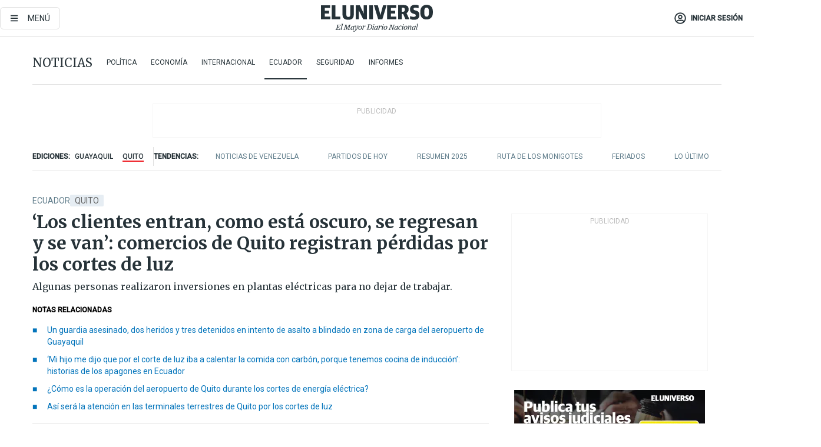

--- FILE ---
content_type: text/html; charset=utf-8
request_url: https://eluniverso-el-universo-prod.cdn.arcpublishing.com/noticias/ecuador/clientes-entran-y-se-van-perdidas-por-cortes-luz-apagones-nota/
body_size: 98138
content:
<!DOCTYPE html><html lang="es"><head><meta charset="UTF-8"/><meta name="viewport" content="width=device-width, initial-scale=1, minimum-scale=1, maximum-scale=5"/><meta property="mrf:tags" content="tiponota:no_premium"/><meta name="robots" content="index, follow"/><meta name="robots" content="max-image-preview:large"/><title>‘Los clientes entran, como está oscuro, se regresan y se van’: comercios de Quito registran pérdidas por los cortes de luz | Ecuador | Noticias | El Universo</title><meta name="description" content="Algunas personas realizaron inversiones en plantas eléctricas para no dejar de trabajar."/><link rel="canonical" href="https://www.eluniverso.com/noticias/ecuador/clientes-entran-y-se-van-perdidas-por-cortes-luz-apagones-nota/"/><meta name="abstract" content="Algunas personas realizaron inversiones en plantas eléctricas para no dejar de trabajar."/><link rel="amphtml" href="https://www.eluniverso.com/noticias/ecuador/clientes-entran-y-se-van-perdidas-por-cortes-luz-apagones-nota/?outputType=amp"/><meta name="twitter:site" content="@eluniversocom"/><meta name="twitter:site:id" content="1597931854"/><meta name="twitter:creator" content="@eluniversocom"/><meta name="twitter:creator:id" content="1597931854"/><meta name="twitter:url" content="https://www.eluniverso.com/noticias/ecuador/clientes-entran-y-se-van-perdidas-por-cortes-luz-apagones-nota/"/><meta name="twitter:title" content="‘Los clientes entran, como está oscuro, se regresan y se van’: comercios de Quito registran pérdidas por los cortes de luz"/><meta name="twitter:description" content="Algunas personas realizaron inversiones en plantas eléctricas para no dejar de trabajar."/><meta name="twitter:image" content="https://www.eluniverso.com/resizer/v2/LGR3ZET4DFASVJBPGD7IQEDRP4.jpg?auth=905bb85c055a5e82b7df90ecd7c9efd2c39a986b6f896fa985f4e2ecbe67d562&amp;width=1005&amp;height=670&amp;quality=75&amp;smart=true"/><meta property="twitter:card" content="summary_large_image"/><meta name="fb:admins" content="100000069041809"/><meta name="fb:app_id" content="134434890019404"/><meta name="fb:pages" content="61449504559"/><meta name="og:site_name" content="El Universo"/><meta name="og:type" content="article"/><meta name="og:locale" content="es_LA"/><meta name="article:publisher" content="https://www.facebook.com/eluniversoec"/><meta name="og:title" content="‘Los clientes entran, como está oscuro, se regresan y se van’: comercios de Quito registran pérdidas por los cortes de luz"/><meta name="og:url" content="https://www.eluniverso.com/noticias/ecuador/clientes-entran-y-se-van-perdidas-por-cortes-luz-apagones-nota/"/><meta name="og:description" content="Algunas personas realizaron inversiones en plantas eléctricas para no dejar de trabajar."/><meta name="og:image" content="https://www.eluniverso.com/resizer/v2/LGR3ZET4DFASVJBPGD7IQEDRP4.jpg?auth=905bb85c055a5e82b7df90ecd7c9efd2c39a986b6f896fa985f4e2ecbe67d562&amp;width=1005&amp;height=670&amp;quality=75&amp;smart=true"/><meta name="og:updated_time" content="2023-10-31T00:54:29.03Z"/><meta name="article:section" content="Noticias"/><meta name="article:tag" content="Quito, Apagones, Luz eléctrica, Racionamientos, Comercio, Economía"/><meta name="article:published_time" content="2023-10-30T20:46:00.135Z"/><meta name="article:modified_time" content="2023-10-31T00:54:29.03Z"/><meta name="article:author" content="Redacción"/><meta name="cXenseParse:pageclass" content="article"/><meta name="cXenseParse:recs:pageclass" content="article"/><meta name="cXenseParse:pagetype" content="nota"/><meta name="cXenseParse:recs:pagetype" content="nota"/><meta name="cXenseParse:section" content="Noticias"/><meta name="cXenseParse:recs:section" content="Noticias"/><meta name="cXenseParse:subsection" content="Ecuador"/><meta name="cXenseParse:recs:subsection" content="Ecuador"/><meta name="cXenseParse:nombreTag" content="Quito"/><meta name="cXenseParse:recs:nombreTag" content="Quito"/><meta name="cXenseParse:nombreTag" content="Apagones"/><meta name="cXenseParse:recs:nombreTag" content="Apagones"/><meta name="cXenseParse:nombreTag" content="Luz eléctrica"/><meta name="cXenseParse:recs:nombreTag" content="Luz eléctrica"/><meta name="cXenseParse:nombreTag" content="Racionamientos"/><meta name="cXenseParse:recs:nombreTag" content="Racionamientos"/><meta name="cXenseParse:nombreTag" content="Comercio"/><meta name="cXenseParse:recs:nombreTag" content="Comercio"/><meta name="cXenseParse:nombreTag" content="Economía"/><meta name="cXenseParse:recs:nombreTag" content="Economía"/><meta name="cXenseParse:nombreTag" content="no_premium"/><meta name="cXenseParse:recs:nombreTag" content="no_premium"/><meta name="cXenseParse:author" content="andres-salazar"/><meta name="cXenseParse:recs:author" content="andres-salazar"/><meta property="mrf:tags" content="sub-section:Ecuador"/><meta property="mrf:tags" content="equiporedaccion:Redacción Guayaquil"/><script type="application/ld+json">{"@context":"https://schema.org","@type":"NewsArticle","mainEntityOfPage":{"@type":"WebPage","@id":"https://www.eluniverso.com/noticias/ecuador/clientes-entran-y-se-van-perdidas-por-cortes-luz-apagones-nota/"},"headline":"‘Los clientes entran, como está oscuro, se regresan y se van’: comercios de Quito registran pérdidas por los cortes de luz","description":"Algunas personas realizaron inversiones en plantas eléctricas para no dejar de trabajar.","articleSection":["Noticias"],"keywords":"Quito,Apagones,Luz eléctrica,Racionamientos,Comercio,Economía,no_premium","image":["https://www.eluniverso.com/resizer/v2/LGR3ZET4DFASVJBPGD7IQEDRP4.jpg?auth=905bb85c055a5e82b7df90ecd7c9efd2c39a986b6f896fa985f4e2ecbe67d562&width=1005&height=670&quality=75&smart=true"],"datePublished":"2023-10-30T20:46:00.135Z","dateModified":"2023-10-30T20:46:00Z","author":[{"@type":"Person","name":"Andrés Salazar","url":"https://www.eluniverso.com/autor/andres-salazar"}],"publisher":{"@type":"Organization","name":"El Universo","logo":{"@type":"ImageObject","url":"https://www.eluniverso.com/pf/resources/images/el-universo-meta-logo.jpg?d=638"}},"articleBody":"Diana Viteri tiene un conocido puesto de jugos y frutas en el mercado de Santa Clara, ubicado en el centro norte de Quito. Las licuadoras, extractores y enfriadores que tiene son el elemento fundamental de su trabajo, el que se veía amenazada con los cortes de luz programados que se dan desde la anterior semana a nivel nacional.El estiaje y falta de capacidad para generar energía eléctrica en Ecuador desencadenó en el racionamiento en el país con horarios programados por las empresas de distribución eléctrica. El Gobierno anunció que podrían terminarse ante un acuerdo de compra a Colombia, sin embargo, hasta el momento los apagones continúan.Para la ciudadana quiteña esta programación de cortes le ha afectado en gran manera. Este lunes 30 de octubre su sector tenía un apagón de 12:00 a 14:00. Viteri señaló que justamente es la hora pico de venta, eso significaría unos $ 70 de pérdida.El sábado pasado, Diana no contó con energía por cuatro horas, esto en sus cuentas significó una pérdida aproximada de $ 150, pues era una fecha de alta demanda de clientes.Para no dejar de trabajar dijo que ha tenido que invertir en una pequeña planta generadora de luz, esto demandó una inversión de $ 430, un gasto que no tenía planificado, pero que “es para poder trabajar, sino es una pérdida peor”.Susana Ruiz tiene un local comercial de venta al por mayor y menor de licores, dulces, regalos y demás artículos. Ella también es una de las personas que se ven afectadas por los cortes de luz.“No podemos vender porque no podemos facturar, los clientes entran, como está oscuro, se regresan y se van, no podemos vender”, enfatizó.Desconoce todavía la cantidad de pérdida que significa dejar de vender por horas, primero porque la dinámica de venta en cada día es diferente, espera hacer las cuentas al fin de mes para saber cómo ha sido el efecto económico.Por ejemplo, indicó que el viernes tuvieron el corte de cuatro horas, este es el día de la semana que más suele vender, para ella fue todo un día perdido. Bajaron las ventanas enrollables por motivos de seguridad, con un foco que se prende de emergencia alumbraban sus vitrinas, pero al ver que los clientes no ingresaban, mejor decidieron cerrar e irse a su casa.Esta es la respuesta de la mayoría de los locales entrevistados, perdieron al dejar de vender y algunos no tienen el presupuesto como para invertir en una planta eléctrica.Una comerciante que pidió mantener su nombre bajo reserva dijo que se volvió demasiado complicado vender las prendas de vestir de su local para niños y bebés.El problema más grande fue cuando los clientes intentaban cancelar con tarjeta de crédito o débito, que es la mayor parte de su clientela.Algunos acudieron a un cajero automático y regresaron a pagar con efectivo, pero otros no regresaron, esto sin duda afectó al negocio, pues los que decidieron no volver significan prendas que se dejaron de vender, a causa de los apagones. Esto, sin contar con la molestia de las trabajadoras por no haber podido calentar su comida.La Empresa Eléctrica Quito (EEQ) informó que a partir de este lunes los cortes solo tendrán la duración de dos horas, se prevé que disminuyan paulatinamente y que los negocios vuelvan a activarse al 100 % de sus ventas y producción. <b>(I)</b>","isAccessibleForFree":true}</script><script type="application/ld+json">{"@context":"https://schema.org","@type":"BreadcrumbList","itemListElement":[{"@type":"ListItem","position":1,"name":"home","item":"https://www.eluniverso.com"},{"@type":"ListItem","position":2,"name":"Noticias","item":"https://www.eluniverso.com/noticias"},{"@type":"ListItem","position":3,"name":"Ecuador","item":"https://www.eluniverso.com/noticias/ecuador"},{"@type":"ListItem","position":4,"name":"‘Los clientes entran, como está oscuro, se regresan y se van’: comercios de Quito registran pérdidas por los cortes de luz"}]}</script><link rel="dns-prefetch" href="https://fonts.googleapis.com"/><link rel="preconnect" href="https://fonts.gstatic.com"/><link rel="preload" as="style" href="https://fonts.googleapis.com/css2?family=Merriweather:wght@300;400;700&amp;family=Roboto:wght@300;400;500&amp;display=swap"/><link rel="preconnect" href="https://securepubads.g.doubleclick.net"/><script type="application/javascript" id="polyfill-script">if(!Array.prototype.includes||!(window.Object && window.Object.assign)||!window.Promise||!window.Symbol||!window.fetch){document.write('<script type="application/javascript" src="/pf/dist/engine/polyfill.js?d=871&mxId=00000000" defer=""><\/script>')}</script><script id="fusion-engine-react-script" type="application/javascript" src="/pf/dist/engine/react.js?d=871&amp;mxId=00000000" defer=""></script><script id="fusion-engine-combinations-script" type="application/javascript" src="/pf/dist/components/combinations/default.js?d=871&amp;mxId=00000000" defer=""></script><link id="fusion-template-styles" rel="stylesheet" type="text/css" href="/pf/dist/components/combinations/default.css?d=871&amp;mxId=00000000"/><style data-styled="" data-styled-version="5.3.11">.fSVJiK{font-family:'Roboto',sans-serif;font-size:14px;padding-top:0.5rem;}/*!sc*/
data-styled.g17[id="sc-pye9px"]{content:"fSVJiK,"}/*!sc*/
</style><link rel="alternate" type="application/rss+xml" title="RSS" href="https://www.eluniverso.com/arc/outboundfeeds/rss/?outputType=xml"/><style>.svg-inline--fa,svg:not(:root).svg-inline--fa{overflow:visible}.svg-inline--fa{display:inline-block;font-size:inherit;height:1em;vertical-align:-.13em}.fa-lg{font-size:1.33em;line-height:.75em;vertical-align:-.07em}.fa-sm{font-size:.88em}html{overflow-x:hidden}#app-container .menublue{background-color:#0374bb;position:fixed}#app-container .menugray{background-color:#ebedf1;position:fixed}#app-container .menugray header{background-color:#ffbe00;border-radius:5px;margin-left:1rem;margin-right:1rem}#app-container .prose-text{word-break:break-word}#app-container .embeded-image img{margin:0}#app-container .embeded-image .img-content{margin-left:auto;margin-right:auto}.grecaptcha-badge{visibility:hidden}.swiper{height:100%;overflow:hidden;position:relative;width:100%}.swiper-vertical>.swiper-wrapper{flex-direction:column}.swiper-wrapper{box-sizing:content-box;display:flex;height:100%;position:relative;transition-property:transform;transition-timing-function:var(    --swiper-wrapper-transition-timing-function,initial  );width:100%;z-index:1}.swiper-android .swiper-slide,.swiper-wrapper{transform:translateZ(0)}.swiper-horizontal{touch-action:pan-y}.swiper-vertical{touch-action:pan-x}.swiper-slide{flex-shrink:0;transition-property:transform}.swiper-slide-invisible-blank{visibility:hidden}.swiper-autoheight,.swiper-autoheight .swiper-slide{height:auto}.swiper-autoheight .swiper-wrapper{align-items:flex-start;transition-property:transform,height}.swiper-backface-hidden .swiper-slide{-webkit-backface-visibility:hidden;backface-visibility:hidden;transform:translateZ(0)}.swiper-button-disabled svg{opacity:.3}.swiper-button{height:2.5rem;line-height:2.5rem;width:2.5rem}.prose{color:#263238;max-width:65ch}.prose [class~=lead]{color:#4b5563;font-size:1.25em;line-height:1.6;margin-bottom:1.2em;margin-top:1.2em}.prose a{color:#111827;font-weight:500;text-decoration:none}.prose strong{color:#111827;font-weight:600}.prose ol[type=A]{--list-counter-style:upper-alpha}.prose ol[type=a]{--list-counter-style:lower-alpha}.prose ol[type=A s]{--list-counter-style:upper-alpha}.prose ol[type=a s]{--list-counter-style:lower-alpha}.prose ol[type=I]{--list-counter-style:upper-roman}.prose ol[type=i]{--list-counter-style:lower-roman}.prose ol[type=I s]{--list-counter-style:upper-roman}.prose ol[type=i s]{--list-counter-style:lower-roman}.prose ol[type="1"]{--list-counter-style:decimal}.prose ol>li{padding-left:1.75em;position:relative}.prose ol>li:before{color:#6b7280;content:counter(list-item,var(--list-counter-style,decimal)) ".";font-weight:400;left:0;position:absolute}.prose ul>li{padding-bottom:.5rem;padding-left:1rem;padding-top:.5rem;position:relative}.prose ul>li:before{background-color:#455a64;border-radius:0;content:"";height:.3rem;left:.25em;position:absolute;top:1.3rem;width:.3rem}.prose hr{border-color:#e5e7eb;border-top-width:1px;margin-bottom:3em;margin-top:3em}.prose blockquote{border-left-color:#e5e7eb;border-left-width:.25rem;color:#111827;font-style:italic;font-weight:500;margin-bottom:1.6em;margin-top:1.6em;padding-left:1em;quotes:"\201C" "\201D" "\2018" "\2019"}.prose blockquote p:first-of-type:before{content:open-quote}.prose blockquote p:last-of-type:after{content:close-quote}.prose h1{color:#111827;font-size:2.25em;font-weight:800;line-height:1.1111111;margin-bottom:.8888889em;margin-top:0}.prose h2{color:#111827;font-size:1.5em;font-weight:700;line-height:1.3333333;margin-bottom:1em;margin-top:2em}.prose h3{font-size:1.25em;line-height:1.6;margin-bottom:.6em;margin-top:1.6em}.prose h3,.prose h4{color:#111827;font-weight:600}.prose h4{line-height:1.5;margin-bottom:.5em;margin-top:1.5em}.prose figure figcaption{color:#6b7280;font-size:.875em;line-height:1.4285714;margin-top:.8571429em}.prose code{color:#111827;font-size:.875em;font-weight:600}.prose code:after,.prose code:before{content:"`"}.prose a code{color:#111827}.prose pre{background-color:#1f2937;border-radius:.375rem;color:#e5e7eb;font-size:.875em;line-height:1.7142857;margin-bottom:1.7142857em;margin-top:1.7142857em;overflow-x:auto;padding:.8571429em 1.1428571em}.prose pre code{background-color:transparent;border-radius:0;border-width:0;color:inherit;font-family:inherit;font-size:inherit;font-weight:400;line-height:inherit;padding:0}.prose pre code:after,.prose pre code:before{content:none}.prose table{font-size:.875em;line-height:1.7142857;margin-bottom:2em;margin-top:2em;table-layout:auto;text-align:left;width:100%}.prose thead{border-bottom-color:#d1d5db;border-bottom-width:1px;color:#111827;font-weight:600}.prose thead th{padding-bottom:.5714286em;padding-left:.5714286em;padding-right:.5714286em;vertical-align:bottom}.prose tbody tr{border-bottom-color:#e5e7eb;border-bottom-width:1px}.prose tbody tr:last-child{border-bottom-width:0}.prose tbody td{padding:.5714286em;vertical-align:top}.prose{font-size:1rem;line-height:1.75}.prose p{margin-bottom:1.25em;margin-top:1.25em}.prose figure,.prose img,.prose video{margin-bottom:2em;margin-top:2em}.prose figure>*{margin-bottom:0;margin-top:0}.prose h2 code{font-size:.875em}.prose h3 code{font-size:.9em}.prose ol,.prose ul{margin-bottom:1.25em;margin-top:1.25em}.prose li{margin-bottom:.5em;margin-top:.5em}.prose>ul>li p{margin-bottom:.75em;margin-top:.75em}.prose>ul>li>:first-child{margin-top:1.25em}.prose>ul>li>:last-child{margin-bottom:1.25em}.prose ol ol,.prose ol ul,.prose ul ol,.prose ul ul{margin-bottom:.75em;margin-top:.75em}.prose h2+*,.prose h3+*,.prose h4+*,.prose hr+*{margin-top:0}.prose thead th:first-child{padding-left:0}.prose thead th:last-child{padding-right:0}.prose tbody td:first-child{padding-left:0}.prose tbody td:last-child{padding-right:0}.prose>:first-child{margin-top:0}.prose>:last-child{margin-bottom:0}.prose-lg{font-size:1.125rem;line-height:1.7777778}.prose-lg p{margin-bottom:1.3333333em;margin-top:1.3333333em}.prose-lg [class~=lead]{font-size:1.2222222em;line-height:1.4545455;margin-bottom:1.0909091em;margin-top:1.0909091em}.prose-lg blockquote{margin-bottom:1.6666667em;margin-top:1.6666667em;padding-left:1em}.prose-lg h1{font-size:2.6666667em;line-height:1;margin-bottom:.8333333em;margin-top:0}.prose-lg h2{font-size:1.6666667em;line-height:1.3333333;margin-bottom:1.0666667em;margin-top:1.8666667em}.prose-lg h3{font-size:1.3333333em;line-height:1.5;margin-bottom:.6666667em;margin-top:1.6666667em}.prose-lg h4{line-height:1.5555556;margin-bottom:.4444444em;margin-top:1.7777778em}.prose-lg figure,.prose-lg img,.prose-lg video{margin-bottom:1.7777778em;margin-top:1.7777778em}.prose-lg figure>*{margin-bottom:0;margin-top:0}.prose-lg figure figcaption{font-size:.8888889em;line-height:1.5;margin-top:1em}.prose-lg code{font-size:.8888889em}.prose-lg h2 code{font-size:.8666667em}.prose-lg h3 code{font-size:.875em}.prose-lg pre{border-radius:.375rem;font-size:.8888889em;line-height:1.75;margin-bottom:2em;margin-top:2em;padding:1em 1.5em}.prose-lg ul{margin-bottom:1.3333333em;margin-top:1.3333333em}.prose-lg li{margin-bottom:.6666667em;margin-top:.6666667em}.prose-lg ul>li{padding-left:1rem}.prose-lg ul>li:before{height:.3rem;left:.25em;top:1.3rem;width:.3rem}.prose-lg>ul>li p{margin-bottom:.8888889em;margin-top:.8888889em}.prose-lg>ul>li>:first-child{margin-top:1.3333333em}.prose-lg>ul>li>:last-child{margin-bottom:1.3333333em}.prose-lg ol ol,.prose-lg ol ul,.prose-lg ul ol,.prose-lg ul ul{margin-bottom:.8888889em;margin-top:.8888889em}.prose-lg hr{margin-bottom:3.1111111em;margin-top:3.1111111em}.prose-lg h2+*,.prose-lg h3+*,.prose-lg h4+*,.prose-lg hr+*{margin-top:0}.prose-lg table{font-size:.8888889em;line-height:1.5}.prose-lg thead th{padding-bottom:.75em;padding-left:.75em;padding-right:.75em}.prose-lg thead th:first-child{padding-left:0}.prose-lg thead th:last-child{padding-right:0}.prose-lg tbody td{padding:.75em}.prose-lg tbody td:first-child{padding-left:0}.prose-lg tbody td:last-child{padding-right:0}.prose-lg>:first-child{margin-top:0}.prose-lg>:last-child{margin-bottom:0}#clickio-splash-list{left:0;min-height:1px;right:auto;width:100%}#clickio-splash-iframe{margin:0;min-width:100%;opacity:0;overflow:visible}#clickio-splash-iframe,#clickio-splash-list{bottom:-100px;position:fixed;top:100vh;z-index:-1}#clickio-splash-iframe:not([height="100"]){bottom:0;max-height:100%;max-width:100%;opacity:1;top:0;z-index:2147483647}#clickio-splash-list:has(#clickio-splash-iframe:not([height="100"])){z-index:2147483647}#clickio-splash-list:has(#clickio-splash-iframe[height="100"][width="0"]){display:none}#clickio-splash-iframe[height="100"][width="0"]{display:none}/*! tailwindcss v3.4.4 | MIT License | https://tailwindcss.com*/*,:after,:before{border:0 solid;box-sizing:border-box}:after,:before{--tw-content:""}:host,html{line-height:1.5;-webkit-text-size-adjust:100%;font-family:ui-sans-serif,system-ui,sans-serif,Apple Color Emoji,Segoe UI Emoji,Segoe UI Symbol,Noto Color Emoji;font-feature-settings:normal;font-variation-settings:normal;-moz-tab-size:4;-o-tab-size:4;tab-size:4;-webkit-tap-highlight-color:transparent}body{line-height:inherit;margin:0}hr{border-top-width:1px;color:inherit;height:0}abbr:where([title]){-webkit-text-decoration:underline dotted;text-decoration:underline dotted}h1,h2,h3,h4,h5,h6{font-size:inherit;font-weight:inherit}a{color:inherit;text-decoration:inherit}b,strong{font-weight:bolder}code,kbd,pre,samp{font-family:ui-monospace,SFMono-Regular,Menlo,Monaco,Consolas,Liberation Mono,Courier New,monospace;font-feature-settings:normal;font-size:1em;font-variation-settings:normal}small{font-size:80%}sub,sup{font-size:75%;line-height:0;position:relative;vertical-align:baseline}sub{bottom:-.25em}sup{top:-.5em}table{border-collapse:collapse;border-color:inherit;text-indent:0}button,input,optgroup,select,textarea{color:inherit;font-family:inherit;font-feature-settings:inherit;font-size:100%;font-variation-settings:inherit;font-weight:inherit;letter-spacing:inherit;line-height:inherit;margin:0;padding:0}button,select{text-transform:none}button,input:where([type=button]),input:where([type=reset]),input:where([type=submit]){-webkit-appearance:button;background-color:transparent;background-image:none}:-moz-focusring{outline:auto}:-moz-ui-invalid{box-shadow:none}progress{vertical-align:baseline}::-webkit-inner-spin-button,::-webkit-outer-spin-button{height:auto}[type=search]{-webkit-appearance:textfield;outline-offset:-2px}::-webkit-search-decoration{-webkit-appearance:none}::-webkit-file-upload-button{-webkit-appearance:button;font:inherit}summary{display:list-item}blockquote,dd,dl,figure,h1,h2,h3,h4,h5,h6,hr,p,pre{margin:0}fieldset{margin:0}fieldset,legend{padding:0}menu,ol,ul{list-style:none;margin:0;padding:0}dialog{padding:0}textarea{resize:vertical}input::-moz-placeholder,textarea::-moz-placeholder{color:#9ca3af;opacity:1}input::placeholder,textarea::placeholder{color:#9ca3af;opacity:1}[role=button],button{cursor:pointer}:disabled{cursor:default}audio,canvas,embed,iframe,img,object,svg,video{display:block;vertical-align:middle}img,video{height:auto;max-width:100%}[hidden]{display:none}*,:after,:before{--tw-border-spacing-x:0;--tw-border-spacing-y:0;--tw-translate-x:0;--tw-translate-y:0;--tw-rotate:0;--tw-skew-x:0;--tw-skew-y:0;--tw-scale-x:1;--tw-scale-y:1;--tw-pan-x: ;--tw-pan-y: ;--tw-pinch-zoom: ;--tw-scroll-snap-strictness:proximity;--tw-gradient-from-position: ;--tw-gradient-via-position: ;--tw-gradient-to-position: ;--tw-ordinal: ;--tw-slashed-zero: ;--tw-numeric-figure: ;--tw-numeric-spacing: ;--tw-numeric-fraction: ;--tw-ring-inset: ;--tw-ring-offset-width:0px;--tw-ring-offset-color:#fff;--tw-ring-color:rgba(3,116,187,.5);--tw-ring-offset-shadow:0 0 #0000;--tw-ring-shadow:0 0 #0000;--tw-shadow:0 0 #0000;--tw-shadow-colored:0 0 #0000;--tw-blur: ;--tw-brightness: ;--tw-contrast: ;--tw-grayscale: ;--tw-hue-rotate: ;--tw-invert: ;--tw-saturate: ;--tw-sepia: ;--tw-drop-shadow: ;--tw-backdrop-blur: ;--tw-backdrop-brightness: ;--tw-backdrop-contrast: ;--tw-backdrop-grayscale: ;--tw-backdrop-hue-rotate: ;--tw-backdrop-invert: ;--tw-backdrop-opacity: ;--tw-backdrop-saturate: ;--tw-backdrop-sepia: ;--tw-contain-size: ;--tw-contain-layout: ;--tw-contain-paint: ;--tw-contain-style: }::backdrop{--tw-border-spacing-x:0;--tw-border-spacing-y:0;--tw-translate-x:0;--tw-translate-y:0;--tw-rotate:0;--tw-skew-x:0;--tw-skew-y:0;--tw-scale-x:1;--tw-scale-y:1;--tw-pan-x: ;--tw-pan-y: ;--tw-pinch-zoom: ;--tw-scroll-snap-strictness:proximity;--tw-gradient-from-position: ;--tw-gradient-via-position: ;--tw-gradient-to-position: ;--tw-ordinal: ;--tw-slashed-zero: ;--tw-numeric-figure: ;--tw-numeric-spacing: ;--tw-numeric-fraction: ;--tw-ring-inset: ;--tw-ring-offset-width:0px;--tw-ring-offset-color:#fff;--tw-ring-color:rgba(3,116,187,.5);--tw-ring-offset-shadow:0 0 #0000;--tw-ring-shadow:0 0 #0000;--tw-shadow:0 0 #0000;--tw-shadow-colored:0 0 #0000;--tw-blur: ;--tw-brightness: ;--tw-contrast: ;--tw-grayscale: ;--tw-hue-rotate: ;--tw-invert: ;--tw-saturate: ;--tw-sepia: ;--tw-drop-shadow: ;--tw-backdrop-blur: ;--tw-backdrop-brightness: ;--tw-backdrop-contrast: ;--tw-backdrop-grayscale: ;--tw-backdrop-hue-rotate: ;--tw-backdrop-invert: ;--tw-backdrop-opacity: ;--tw-backdrop-saturate: ;--tw-backdrop-sepia: ;--tw-contain-size: ;--tw-contain-layout: ;--tw-contain-paint: ;--tw-contain-style: }.\!container{margin-left:auto;margin-right:auto;width:100%}.container{margin-left:auto;margin-right:auto;width:100%}@media (min-width:640px){.\!container{max-width:640px}.container{max-width:640px}}@media (min-width:768px){.\!container{max-width:768px}.container{max-width:768px}}@media (min-width:1024px){.\!container{max-width:1024px}.container{max-width:1024px}}@media (min-width:1280px){.\!container{max-width:1280px}.container{max-width:1280px}}.badge{background-color:#e6edf3;border-radius:.125rem;box-sizing:border-box;color:#616161;font-family:Roboto,sans-serif;line-height:1.6;padding:0 .5rem;text-transform:uppercase}.badge-warning{background-color:#fbc02d}.badge-danger{background-color:#d32f2f}.button{background-color:#e6edf3;border-radius:.375rem;box-sizing:border-box;cursor:pointer;font-family:Roboto,sans-serif;outline:none;text-decoration:none;text-transform:uppercase}.button:disabled{cursor:not-allowed;pointer-events:all}.button-primary{background-color:#0374bb;border:1px solid #0374bb;color:#fff}.button-primary:hover{background-color:#0196d8}.button-primary:focus{background-color:#0374bb;border-color:#0196d8}.button-primary:active{background-color:#087ec5}.button-primary:disabled{background-color:#1b7ebb;border-color:#1b7ebb;color:#fff}.button-secondary{background-color:#fff;border:solid #0374bb;color:#0374bb}.button-secondary:focus,.button-secondary:hover{background-color:#e6edf3}.button-secondary:active{background-color:#1b7ebb}.button-secondary:disabled{border-color:#1b7ebb}.button-tertiary{background-color:#fff;border:1px solid #e0e0e0;color:#263238}.button-tertiary:focus,.button-tertiary:hover{background-color:#eceff1}.button-tertiary:active{background-color:#cfd8dc}.button-tertiary:disabled{bordercolor:#b0bec5}.button-destructive{background-color:#d32f2f;border:solid #d32f2f;color:#fff}.button-destructive:hover{background-color:#9a0007}.button-destructive:focus{background-color:#d32f2f;border-color:#9a0007}.button-destructive:active{background-color:#9a0007}.button-destructive:disabled{background-color:#f7d6d5;bordercolor:#f7d6d5;color:#fff}.button-ghost{background-color:transparent;border-color:transparent;color:#0374bb}.button-ghost:focus,.button-ghost:hover{background-color:#e6edf3}.button-ghost:active{background-color:#1b7ebb}.button-special{background-color:transparent;border-color:#fff;color:#fff}.sr-only{height:1px;margin:-1px;overflow:hidden;padding:0;position:absolute;width:1px;clip:rect(0,0,0,0);border-width:0;white-space:nowrap}.pointer-events-none{pointer-events:none}.visible{visibility:visible}.static{position:static}.fixed{position:fixed}.absolute{position:absolute}.relative{position:relative}.\!sticky{position:sticky}.sticky{position:sticky}.inset-0{inset:0}.-inset-y-1{bottom:-.5rem;top:-.5rem}.inset-x-0{left:0;right:0}.inset-y-0{bottom:0;top:0}.-bottom-2{bottom:-1rem}.-bottom-2\.5{bottom:-1.25rem}.-top-1{top:-.5rem}.bottom-0{bottom:0}.bottom-4{bottom:2rem}.left-0{left:0}.left-0\.5{left:.25rem}.left-1\/2{left:50%}.left-2{left:1rem}.left-4{left:2rem}.right-0{right:0}.right-2{right:1rem}.top-0{top:0}.top-0\.5{top:.25rem}.top-2{top:1rem}.top-5{top:2.5rem}.top-7{top:3.5rem}.z-0{z-index:0}.z-10{z-index:10}.z-50{z-index:50}.order-1{order:1}.order-2{order:2}.order-3{order:3}.order-4{order:4}.order-5{order:5}.order-last{order:9999}.col-span-1{grid-column:span 1/span 1}.col-span-10{grid-column:span 10/span 10}.col-span-11{grid-column:span 11/span 11}.col-span-12{grid-column:span 12/span 12}.col-span-2{grid-column:span 2/span 2}.col-span-3{grid-column:span 3/span 3}.col-span-4{grid-column:span 4/span 4}.col-span-5{grid-column:span 5/span 5}.col-span-6{grid-column:span 6/span 6}.col-span-7{grid-column:span 7/span 7}.col-span-8{grid-column:span 8/span 8}.col-span-9{grid-column:span 9/span 9}.row-span-2{grid-row:span 2/span 2}.row-span-3{grid-row:span 3/span 3}.row-span-4{grid-row:span 4/span 4}.row-span-6{grid-row:span 6/span 6}.float-right{float:right}.m-0{margin:0}.m-0\.5{margin:.25rem}.m-1{margin:.5rem}.m-2{margin:1rem}.m-4{margin:2rem}.m-auto{margin:auto}.-mx-2{margin-left:-1rem;margin-right:-1rem}.-mx-4{margin-left:-2rem;margin-right:-2rem}.mx-0{margin-left:0;margin-right:0}.mx-0\.5{margin-left:.25rem;margin-right:.25rem}.mx-1{margin-left:.5rem;margin-right:.5rem}.mx-10{margin-left:5rem;margin-right:5rem}.mx-2{margin-left:1rem;margin-right:1rem}.mx-3{margin-left:1.5rem;margin-right:1.5rem}.mx-4{margin-left:2rem;margin-right:2rem}.mx-5{margin-left:2.5rem;margin-right:2.5rem}.mx-6{margin-left:3rem;margin-right:3rem}.mx-7{margin-left:3.5rem;margin-right:3.5rem}.mx-8{margin-left:4rem;margin-right:4rem}.mx-9{margin-left:4.5rem;margin-right:4.5rem}.mx-auto{margin-left:auto;margin-right:auto}.my-0{margin-bottom:0;margin-top:0}.my-0\.5{margin-bottom:.25rem;margin-top:.25rem}.my-1{margin-bottom:.5rem;margin-top:.5rem}.my-2{margin-bottom:1rem;margin-top:1rem}.my-3{margin-bottom:1.5rem;margin-top:1.5rem}.my-4{margin-bottom:2rem;margin-top:2rem}.my-5{margin-bottom:2.5rem;margin-top:2.5rem}.-ml-2{margin-left:-1rem}.-mt-1{margin-top:-.5rem}.mb-0{margin-bottom:0}.mb-0\.5{margin-bottom:.25rem}.mb-1{margin-bottom:.5rem}.mb-2{margin-bottom:1rem}.mb-3{margin-bottom:1.5rem}.mb-4{margin-bottom:2rem}.mb-5{margin-bottom:2.5rem}.mb-6{margin-bottom:3rem}.mb-7{margin-bottom:3.5rem}.mb-8{margin-bottom:4rem}.mb-9{margin-bottom:4.5rem}.ml-0{margin-left:0}.ml-0\.5{margin-left:.25rem}.ml-1{margin-left:.5rem}.ml-11{margin-left:5.5rem}.ml-2{margin-left:1rem}.ml-3{margin-left:1.5rem}.ml-4{margin-left:2rem}.mr-0{margin-right:0}.mr-0\.5{margin-right:.25rem}.mr-1{margin-right:.5rem}.mr-2{margin-right:1rem}.mr-4{margin-right:2rem}.mt-0{margin-top:0}.mt-0\.5{margin-top:.25rem}.mt-1{margin-top:.5rem}.mt-2{margin-top:1rem}.mt-3{margin-top:1.5rem}.mt-4{margin-top:2rem}.mt-5{margin-top:2.5rem}.mt-6{margin-top:3rem}.mt-7{margin-top:3.5rem}.mt-8{margin-top:4rem}.mt-9{margin-top:4.5rem}.box-border{box-sizing:border-box}.\!block{display:block}.block{display:block}.inline-block{display:inline-block}.inline{display:inline}.flex{display:flex}.inline-flex{display:inline-flex}.table{display:table}.grid{display:grid}.hidden{display:none}.h-0{height:0}.h-0\.5{height:.25rem}.h-1{height:.5rem}.h-10{height:5rem}.h-12{height:6.5rem}.h-13{height:8rem}.h-2{height:1rem}.h-3{height:1.5rem}.h-4{height:2rem}.h-44{height:11rem}.h-48{height:12rem}.h-5{height:2.5rem}.h-56{height:14rem}.h-6{height:3rem}.h-64{height:16rem}.h-7{height:3.5rem}.h-8{height:4rem}.h-9{height:4.5rem}.h-96{height:24rem}.h-\[400px\]{height:400px}.h-\[600px\]{height:600px}.h-auto{height:auto}.h-full{height:100%}.h-max{height:-moz-max-content;height:max-content}.max-h-full{max-height:100%}.w-1{width:.5rem}.w-1\/2{width:50%}.w-1\/3{width:33.333333%}.w-1\/4{width:25%}.w-1\/5{width:20%}.w-10{width:5rem}.w-11{width:5.5rem}.w-11\/12{width:91.666667%}.w-12{width:6.5rem}.w-14{width:9rem}.w-2{width:1rem}.w-2\/5{width:40%}.w-3{width:1.5rem}.w-3\/12{width:25%}.w-3\/4{width:75%}.w-3\/5{width:60%}.w-3\/6{width:50%}.w-4{width:2rem}.w-4\/5{width:80%}.w-44{width:11rem}.w-48{width:12rem}.w-5{width:2.5rem}.w-56{width:14rem}.w-6{width:3rem}.w-64{width:16rem}.w-7{width:3.5rem}.w-8{width:4rem}.w-9{width:4.5rem}.w-\[270px\]{width:270px}.w-\[300px\]{width:300px}.w-full{width:100%}.min-w-1\/2{min-width:50%}.min-w-1\/3{min-width:30%}.min-w-1\/5{min-width:20%}.min-w-16{min-width:10rem}.min-w-3\/4{min-width:75%}.min-w-full{min-width:100%}.max-w-14{max-width:12rem}.max-w-17{max-width:15rem}.max-w-20{max-width:18rem}.max-w-4{max-width:2rem}.max-w-4xl{max-width:56rem}.max-w-full{max-width:100%}.max-w-lg{max-width:32rem}.max-w-none{max-width:none}.max-w-screen-lg{max-width:1024px}.max-w-screen-md{max-width:768px}.max-w-sm{max-width:24rem}.flex-1{flex:1 1 0%}.flex-auto{flex:1 1 auto}.flex-none{flex:none}.flex-shrink-0{flex-shrink:0}.basis-1\/4{flex-basis:25%}.basis-3\/4{flex-basis:75%}.-translate-x-1\/2{--tw-translate-x:-50%}.-translate-x-1\/2,.transform{transform:translate(var(--tw-translate-x),var(--tw-translate-y)) rotate(var(--tw-rotate)) skewX(var(--tw-skew-x)) skewY(var(--tw-skew-y)) scaleX(var(--tw-scale-x)) scaleY(var(--tw-scale-y))}@keyframes fade-in-up{0%{opacity:0;transform:translateY(10px)}to{opacity:1;transform:translateY(0)}}.animate-fade-in-up{animation:fade-in-up .5s ease-out}@keyframes pulse{50%{opacity:.5}}.animate-pulse{animation:pulse 2s cubic-bezier(.4,0,.6,1) infinite}@keyframes slide-in-down{0%{transform:translate3d(0,-100%,0);visibility:visible}to{transform:translateZ(0)}}.animate-slide-in-down{animation:slide-in-down .5s ease-out}.cursor-default{cursor:default}.cursor-not-allowed{cursor:not-allowed}.cursor-pointer{cursor:pointer}.resize{resize:both}.list-disc{list-style-type:disc}.appearance-none{-webkit-appearance:none;-moz-appearance:none;appearance:none}.auto-rows-max{grid-auto-rows:max-content}.grid-cols-1{grid-template-columns:repeat(1,minmax(0,1fr))}.grid-cols-12{grid-template-columns:repeat(12,minmax(0,1fr))}.grid-cols-2{grid-template-columns:repeat(2,minmax(0,1fr))}.grid-cols-3{grid-template-columns:repeat(3,minmax(0,1fr))}.grid-cols-6{grid-template-columns:repeat(6,minmax(0,1fr))}.grid-cols-9{grid-template-columns:repeat(9,minmax(0,1fr))}.grid-rows-6{grid-template-rows:repeat(6,minmax(0,1fr))}.flex-row{flex-direction:row}.flex-row-reverse{flex-direction:row-reverse}.flex-col{flex-direction:column}.flex-col-reverse{flex-direction:column-reverse}.flex-wrap{flex-wrap:wrap}.place-items-center{place-items:center}.content-center{align-content:center}.items-start{align-items:flex-start}.items-end{align-items:flex-end}.items-center{align-items:center}.items-baseline{align-items:baseline}.justify-start{justify-content:flex-start}.justify-end{justify-content:flex-end}.justify-center{justify-content:center}.justify-between{justify-content:space-between}.justify-around{justify-content:space-around}.justify-evenly{justify-content:space-evenly}.justify-items-center{justify-items:center}.gap-1{gap:.5rem}.gap-2{gap:1rem}.gap-3{gap:1.5rem}.gap-4{gap:2rem}.gap-6{gap:3rem}.gap-x-2{-moz-column-gap:1rem;column-gap:1rem}.space-x-1>:not([hidden])~:not([hidden]){--tw-space-x-reverse:0;margin-left:calc(.5rem*(1 - var(--tw-space-x-reverse)));margin-right:calc(.5rem*var(--tw-space-x-reverse))}.space-x-2>:not([hidden])~:not([hidden]){--tw-space-x-reverse:0;margin-left:calc(1rem*(1 - var(--tw-space-x-reverse)));margin-right:calc(1rem*var(--tw-space-x-reverse))}.space-x-3>:not([hidden])~:not([hidden]){--tw-space-x-reverse:0;margin-left:calc(1.5rem*(1 - var(--tw-space-x-reverse)));margin-right:calc(1.5rem*var(--tw-space-x-reverse))}.space-x-4>:not([hidden])~:not([hidden]){--tw-space-x-reverse:0;margin-left:calc(2rem*(1 - var(--tw-space-x-reverse)));margin-right:calc(2rem*var(--tw-space-x-reverse))}.space-x-5>:not([hidden])~:not([hidden]){--tw-space-x-reverse:0;margin-left:calc(2.5rem*(1 - var(--tw-space-x-reverse)));margin-right:calc(2.5rem*var(--tw-space-x-reverse))}.space-x-6>:not([hidden])~:not([hidden]){--tw-space-x-reverse:0;margin-left:calc(3rem*(1 - var(--tw-space-x-reverse)));margin-right:calc(3rem*var(--tw-space-x-reverse))}.space-y-1>:not([hidden])~:not([hidden]){--tw-space-y-reverse:0;margin-bottom:calc(.5rem*var(--tw-space-y-reverse));margin-top:calc(.5rem*(1 - var(--tw-space-y-reverse)))}.space-y-2>:not([hidden])~:not([hidden]){--tw-space-y-reverse:0;margin-bottom:calc(1rem*var(--tw-space-y-reverse));margin-top:calc(1rem*(1 - var(--tw-space-y-reverse)))}.space-y-3>:not([hidden])~:not([hidden]){--tw-space-y-reverse:0;margin-bottom:calc(1.5rem*var(--tw-space-y-reverse));margin-top:calc(1.5rem*(1 - var(--tw-space-y-reverse)))}.space-y-4>:not([hidden])~:not([hidden]){--tw-space-y-reverse:0;margin-bottom:calc(2rem*var(--tw-space-y-reverse));margin-top:calc(2rem*(1 - var(--tw-space-y-reverse)))}.space-y-5>:not([hidden])~:not([hidden]){--tw-space-y-reverse:0;margin-bottom:calc(2.5rem*var(--tw-space-y-reverse));margin-top:calc(2.5rem*(1 - var(--tw-space-y-reverse)))}.space-y-6>:not([hidden])~:not([hidden]){--tw-space-y-reverse:0;margin-bottom:calc(3rem*var(--tw-space-y-reverse));margin-top:calc(3rem*(1 - var(--tw-space-y-reverse)))}.divide-x>:not([hidden])~:not([hidden]){--tw-divide-x-reverse:0;border-left-width:calc(1px*(1 - var(--tw-divide-x-reverse)));border-right-width:calc(1px*var(--tw-divide-x-reverse))}.divide-y>:not([hidden])~:not([hidden]){--tw-divide-y-reverse:0;border-bottom-width:calc(1px*var(--tw-divide-y-reverse));border-top-width:calc(1px*(1 - var(--tw-divide-y-reverse)))}.self-center{align-self:center}.justify-self-center{justify-self:center}.overflow-auto{overflow:auto}.overflow-hidden{overflow:hidden}.overflow-x-auto{overflow-x:auto}.overflow-y-auto{overflow-y:auto}.truncate{overflow:hidden;text-overflow:ellipsis;white-space:nowrap}.whitespace-normal{white-space:normal}.whitespace-nowrap{white-space:nowrap}.whitespace-pre{white-space:pre}.break-words{overflow-wrap:break-word}.rounded{border-radius:.25rem}.rounded-2xl{border-radius:1rem}.rounded-full{border-radius:9999px}.rounded-lg{border-radius:.5rem}.rounded-md{border-radius:.375rem}.rounded-sm{border-radius:.125rem}.rounded-xl{border-radius:.75rem}.rounded-b-lg{border-bottom-left-radius:.5rem;border-bottom-right-radius:.5rem}.rounded-b-md{border-bottom-right-radius:.375rem}.rounded-b-md,.rounded-l-md{border-bottom-left-radius:.375rem}.rounded-l-md{border-top-left-radius:.375rem}.rounded-r-md{border-bottom-right-radius:.375rem}.rounded-r-md,.rounded-t-md{border-top-right-radius:.375rem}.rounded-t-md{border-top-left-radius:.375rem}.border{border-width:1px}.border-0{border-width:0}.border-2{border-width:2px}.border-4{border-width:4px}.border-b{border-bottom-width:1px}.border-b-2{border-bottom-width:2px}.border-b-4{border-bottom-width:4px}.border-l{border-left-width:1px}.border-l-2{border-left-width:2px}.border-r{border-right-width:1px}.border-r-2{border-right-width:2px}.border-t{border-top-width:1px}.border-t-2{border-top-width:2px}.border-t-4{border-top-width:4px}.border-solid{border-style:solid}.border-dashed{border-style:dashed}.border-dotted{border-style:dotted}.border-none{border-style:none}.border-badge-100{--tw-border-opacity:1;border-color:rgb(237 28 35/var(--tw-border-opacity))}.border-black{--tw-border-opacity:1;border-color:rgb(0 0 0/var(--tw-border-opacity))}.border-blue-100{--tw-border-opacity:1;border-color:rgb(27 126 187/var(--tw-border-opacity))}.border-blue-400{--tw-border-opacity:1;border-color:rgb(94 146 243/var(--tw-border-opacity))}.border-blue-500{--tw-border-opacity:1;border-color:rgb(3 116 187/var(--tw-border-opacity))}.border-blue-800{--tw-border-opacity:1;border-color:rgb(8 126 197/var(--tw-border-opacity))}.border-danger-500{--tw-border-opacity:1;border-color:rgb(211 47 47/var(--tw-border-opacity))}.border-deportes-600{--tw-border-opacity:1;border-color:rgb(39 135 49/var(--tw-border-opacity))}.border-entretenimiento-600{--tw-border-opacity:1;border-color:rgb(244 81 30/var(--tw-border-opacity))}.border-green-600{--tw-border-opacity:1;border-color:rgb(86 184 98/var(--tw-border-opacity))}.border-grey-100{--tw-border-opacity:1;border-color:rgb(245 245 245/var(--tw-border-opacity))}.border-grey-200{--tw-border-opacity:1;border-color:rgb(238 238 238/var(--tw-border-opacity))}.border-grey-300{--tw-border-opacity:1;border-color:rgb(224 224 224/var(--tw-border-opacity))}.border-grey-400{--tw-border-opacity:1;border-color:rgb(189 189 189/var(--tw-border-opacity))}.border-grey-800{--tw-border-opacity:1;border-color:rgb(66 66 66/var(--tw-border-opacity))}.border-information-200{--tw-border-opacity:1;border-color:rgb(207 230 250/var(--tw-border-opacity))}.border-information-500{--tw-border-opacity:1;border-color:rgb(21 101 192/var(--tw-border-opacity))}.border-larevista-600{--tw-border-opacity:1;border-color:rgb(198 5 37/var(--tw-border-opacity))}.border-light{--tw-border-opacity:1;border-color:rgb(84 110 122/var(--tw-border-opacity))}.border-opinion-600{--tw-border-opacity:1;border-color:rgb(142 36 170/var(--tw-border-opacity))}.border-prensa-100{--tw-border-opacity:1;border-color:rgb(255 190 0/var(--tw-border-opacity))}.border-silver-100{--tw-border-opacity:1;border-color:rgb(207 216 220/var(--tw-border-opacity))}.border-silver-200{--tw-border-opacity:1;border-color:rgb(176 190 197/var(--tw-border-opacity))}.border-silver-400{--tw-border-opacity:1;border-color:rgb(120 144 156/var(--tw-border-opacity))}.border-silver-50{--tw-border-opacity:1;border-color:rgb(236 239 241/var(--tw-border-opacity))}.border-silver-500{--tw-border-opacity:1;border-color:rgb(96 125 139/var(--tw-border-opacity))}.border-silver-800{--tw-border-opacity:1;border-color:rgb(55 71 79/var(--tw-border-opacity))}.border-silver-900{--tw-border-opacity:1;border-color:rgb(38 50 56/var(--tw-border-opacity))}.border-skyblue-500{--tw-border-opacity:1;border-color:rgb(136 178 220/var(--tw-border-opacity))}.border-transparent{border-color:transparent}.border-white{--tw-border-opacity:1;border-color:rgb(255 255 255/var(--tw-border-opacity))}.bg-\[\#dd4a14\]{--tw-bg-opacity:1;background-color:rgb(221 74 20/var(--tw-bg-opacity))}.bg-badge-100{--tw-bg-opacity:1;background-color:rgb(237 28 35/var(--tw-bg-opacity))}.bg-badge-200{--tw-bg-opacity:1;background-color:rgb(68 169 223/var(--tw-bg-opacity))}.bg-badge-300{--tw-bg-opacity:1;background-color:rgb(121 145 157/var(--tw-bg-opacity))}.bg-badge-400{--tw-bg-opacity:1;background-color:rgb(241 241 241/var(--tw-bg-opacity))}.bg-badge-600{--tw-bg-opacity:1;background-color:rgb(254 122 1/var(--tw-bg-opacity))}.bg-benefits{--tw-bg-opacity:1;background-color:rgb(242 242 242/var(--tw-bg-opacity))}.bg-blackfriday-200{--tw-bg-opacity:1;background-color:rgb(220 174 89/var(--tw-bg-opacity))}.bg-blue-200{--tw-bg-opacity:1;background-color:rgb(4 57 116/var(--tw-bg-opacity))}.bg-blue-50{--tw-bg-opacity:1;background-color:rgb(230 237 243/var(--tw-bg-opacity))}.bg-blue-500{--tw-bg-opacity:1;background-color:rgb(3 116 187/var(--tw-bg-opacity))}.bg-blue-600{--tw-bg-opacity:1;background-color:rgb(1 150 216/var(--tw-bg-opacity))}.bg-blue-700{--tw-bg-opacity:1;background-color:rgb(8 79 141/var(--tw-bg-opacity))}.bg-blue-800{--tw-bg-opacity:1;background-color:rgb(8 126 197/var(--tw-bg-opacity))}.bg-copaamerica-100{--tw-bg-opacity:1;background-color:rgb(170 33 37/var(--tw-bg-opacity))}.bg-copaamerica-200{--tw-bg-opacity:1;background-color:rgb(39 93 175/var(--tw-bg-opacity))}.bg-danger-500{--tw-bg-opacity:1;background-color:rgb(211 47 47/var(--tw-bg-opacity))}.bg-deportes-600{--tw-bg-opacity:1;background-color:rgb(39 135 49/var(--tw-bg-opacity))}.bg-green-600{--tw-bg-opacity:1;background-color:rgb(86 184 98/var(--tw-bg-opacity))}.bg-grey-100{--tw-bg-opacity:1;background-color:rgb(245 245 245/var(--tw-bg-opacity))}.bg-grey-1000{--tw-bg-opacity:1;background-color:rgb(54 71 79/var(--tw-bg-opacity))}.bg-grey-200{--tw-bg-opacity:1;background-color:rgb(238 238 238/var(--tw-bg-opacity))}.bg-grey-300{--tw-bg-opacity:1;background-color:rgb(224 224 224/var(--tw-bg-opacity))}.bg-grey-50{--tw-bg-opacity:1;background-color:rgb(250 250 250/var(--tw-bg-opacity))}.bg-grey-500{--tw-bg-opacity:1;background-color:rgb(158 158 158/var(--tw-bg-opacity))}.bg-grey-700{--tw-bg-opacity:1;background-color:rgb(97 97 97/var(--tw-bg-opacity))}.bg-grey-900{--tw-bg-opacity:1;background-color:rgb(33 33 33/var(--tw-bg-opacity))}.bg-mundial-100{--tw-bg-opacity:1;background-color:rgb(128 25 46/var(--tw-bg-opacity))}.bg-prensa-100{--tw-bg-opacity:1;background-color:rgb(255 190 0/var(--tw-bg-opacity))}.bg-silver-100{--tw-bg-opacity:1;background-color:rgb(207 216 220/var(--tw-bg-opacity))}.bg-silver-1000{--tw-bg-opacity:1;background-color:rgb(241 243 244/var(--tw-bg-opacity))}.bg-silver-200{--tw-bg-opacity:1;background-color:rgb(176 190 197/var(--tw-bg-opacity))}.bg-silver-50{--tw-bg-opacity:1;background-color:rgb(236 239 241/var(--tw-bg-opacity))}.bg-silver-600{--tw-bg-opacity:1;background-color:rgb(84 110 122/var(--tw-bg-opacity))}.bg-silver-700{--tw-bg-opacity:1;background-color:rgb(69 90 100/var(--tw-bg-opacity))}.bg-silver-800{--tw-bg-opacity:1;background-color:rgb(55 71 79/var(--tw-bg-opacity))}.bg-silver-900{--tw-bg-opacity:1;background-color:rgb(38 50 56/var(--tw-bg-opacity))}.bg-skyblue-100,.bg-skyblue-200{--tw-bg-opacity:1;background-color:rgb(239 244 252/var(--tw-bg-opacity))}.bg-skyblue-300{--tw-bg-opacity:1;background-color:rgb(38 182 253/var(--tw-bg-opacity))}.bg-sucess-800{--tw-bg-opacity:1;background-color:rgb(8 127 35/var(--tw-bg-opacity))}.bg-transparent{background-color:transparent}.bg-warning-500{--tw-bg-opacity:1;background-color:rgb(251 192 45/var(--tw-bg-opacity))}.bg-white{--tw-bg-opacity:1;background-color:rgb(255 255 255/var(--tw-bg-opacity))}.bg-gradient-to-b{background-image:linear-gradient(to bottom,var(--tw-gradient-stops))}.bg-gradient-to-r{background-image:linear-gradient(to right,var(--tw-gradient-stops))}.from-blue-500{--tw-gradient-from:#0374bb var(--tw-gradient-from-position);--tw-gradient-to:rgba(3,116,187,0) var(--tw-gradient-to-position);--tw-gradient-stops:var(--tw-gradient-from),var(--tw-gradient-to)}.from-grey-500{--tw-gradient-from:#9e9e9e var(--tw-gradient-from-position);--tw-gradient-to:hsla(0,0%,62%,0) var(--tw-gradient-to-position);--tw-gradient-stops:var(--tw-gradient-from),var(--tw-gradient-to)}.to-green-500{--tw-gradient-to:#92df56 var(--tw-gradient-to-position)}.to-grey-800{--tw-gradient-to:#424242 var(--tw-gradient-to-position)}.object-contain{-o-object-fit:contain;object-fit:contain}.object-cover{-o-object-fit:cover;object-fit:cover}.p-0{padding:0}.p-0\.5{padding:.25rem}.p-1{padding:.5rem}.p-2{padding:1rem}.p-3{padding:1.5rem}.p-4{padding:2rem}.px-0{padding-left:0;padding-right:0}.px-0\.5{padding-left:.25rem;padding-right:.25rem}.px-1{padding-left:.5rem;padding-right:.5rem}.px-2{padding-left:1rem;padding-right:1rem}.px-3{padding-left:1.5rem;padding-right:1.5rem}.px-4{padding-left:2rem;padding-right:2rem}.py-0{padding-bottom:0;padding-top:0}.py-0\.5{padding-bottom:.25rem;padding-top:.25rem}.py-1{padding-bottom:.5rem;padding-top:.5rem}.py-2{padding-bottom:1rem;padding-top:1rem}.py-3{padding-bottom:1.5rem;padding-top:1.5rem}.py-4{padding-bottom:2rem;padding-top:2rem}.py-5{padding-bottom:2.5rem;padding-top:2.5rem}.py-6{padding-bottom:3rem;padding-top:3rem}.pb-0{padding-bottom:0}.pb-0\.5{padding-bottom:.25rem}.pb-1{padding-bottom:.5rem}.pb-2{padding-bottom:1rem}.pb-3{padding-bottom:1.5rem}.pb-4{padding-bottom:2rem}.pb-6{padding-bottom:3rem}.pb-\[\.2rem\]{padding-bottom:.2rem}.pl-1{padding-left:.5rem}.pl-2{padding-left:1rem}.pr-0{padding-right:0}.pr-1{padding-right:.5rem}.pr-10{padding-right:5rem}.pr-11{padding-right:5.5rem}.pr-2{padding-right:1rem}.pr-3{padding-right:1.5rem}.pr-4{padding-right:2rem}.pt-0{padding-top:0}.pt-0\.5{padding-top:.25rem}.pt-1{padding-top:.5rem}.pt-10{padding-top:5rem}.pt-2{padding-top:1rem}.pt-3{padding-top:1.5rem}.pt-4{padding-top:2rem}.pt-6{padding-top:3rem}.pt-\[\.2rem\]{padding-top:.2rem}.text-left{text-align:left}.text-center{text-align:center}.text-right{text-align:right}.text-justify{text-align:justify}.text-end{text-align:end}.align-middle{vertical-align:middle}.font-primary{font-family:Merriweather,serif}.font-secondary{font-family:Roboto,sans-serif}.text-2xl{font-size:1.5rem;line-height:2rem}.text-3xl{font-size:1.875rem;line-height:2.25rem}.text-4xl{font-size:2.25rem;line-height:2.5rem}.text-base{font-size:1rem;line-height:1.5rem}.text-lg{font-size:1.125rem;line-height:1.75rem}.text-sm{font-size:.875rem;line-height:1.25rem}.text-xl{font-size:1.25rem;line-height:1.75rem}.text-xs{font-size:.75rem;line-height:1rem}.font-bold{font-weight:700}.font-medium{font-weight:500}.font-normal{font-weight:400}.font-semibold{font-weight:600}.uppercase{text-transform:uppercase}.capitalize{text-transform:capitalize}.normal-case{text-transform:none}.italic{font-style:italic}.not-italic{font-style:normal}.leading-4{line-height:1rem}.leading-5{line-height:1.25rem}.leading-6{line-height:1.5rem}.leading-7{line-height:1.75rem}.leading-9{line-height:2.25rem}.leading-loose{line-height:2}.text-badge-100{--tw-text-opacity:1;color:rgb(237 28 35/var(--tw-text-opacity))}.text-badge-200{--tw-text-opacity:1;color:rgb(68 169 223/var(--tw-text-opacity))}.text-badge-300{--tw-text-opacity:1;color:rgb(121 145 157/var(--tw-text-opacity))}.text-badge-600{--tw-text-opacity:1;color:rgb(254 122 1/var(--tw-text-opacity))}.text-black{--tw-text-opacity:1;color:rgb(0 0 0/var(--tw-text-opacity))}.text-blue-200{--tw-text-opacity:1;color:rgb(4 57 116/var(--tw-text-opacity))}.text-blue-500{--tw-text-opacity:1;color:rgb(3 116 187/var(--tw-text-opacity))}.text-blue-600{--tw-text-opacity:1;color:rgb(1 150 216/var(--tw-text-opacity))}.text-blue-700{--tw-text-opacity:1;color:rgb(8 79 141/var(--tw-text-opacity))}.text-copaamerica-200{--tw-text-opacity:1;color:rgb(39 93 175/var(--tw-text-opacity))}.text-danger-500{--tw-text-opacity:1;color:rgb(211 47 47/var(--tw-text-opacity))}.text-deportes-600{--tw-text-opacity:1;color:rgb(39 135 49/var(--tw-text-opacity))}.text-entretenimiento-600{--tw-text-opacity:1;color:rgb(244 81 30/var(--tw-text-opacity))}.text-entretenimiento-900{--tw-text-opacity:1;color:rgb(191 54 12/var(--tw-text-opacity))}.text-green-600{--tw-text-opacity:1;color:rgb(86 184 98/var(--tw-text-opacity))}.text-grey-1000{--tw-text-opacity:1;color:rgb(54 71 79/var(--tw-text-opacity))}.text-grey-400{--tw-text-opacity:1;color:rgb(189 189 189/var(--tw-text-opacity))}.text-grey-500{--tw-text-opacity:1;color:rgb(158 158 158/var(--tw-text-opacity))}.text-grey-600{--tw-text-opacity:1;color:rgb(117 117 117/var(--tw-text-opacity))}.text-grey-700{--tw-text-opacity:1;color:rgb(97 97 97/var(--tw-text-opacity))}.text-grey-800{--tw-text-opacity:1;color:rgb(66 66 66/var(--tw-text-opacity))}.text-grey-900{--tw-text-opacity:1;color:rgb(33 33 33/var(--tw-text-opacity))}.text-information-500{--tw-text-opacity:1;color:rgb(21 101 192/var(--tw-text-opacity))}.text-larevista-600{--tw-text-opacity:1;color:rgb(198 5 37/var(--tw-text-opacity))}.text-mundial-100{--tw-text-opacity:1;color:rgb(128 25 46/var(--tw-text-opacity))}.text-opinion-600{--tw-text-opacity:1;color:rgb(142 36 170/var(--tw-text-opacity))}.text-prensa-100{--tw-text-opacity:1;color:rgb(255 190 0/var(--tw-text-opacity))}.text-prensa-200{--tw-text-opacity:1;color:rgb(51 51 51/var(--tw-text-opacity))}.text-silver-200{--tw-text-opacity:1;color:rgb(176 190 197/var(--tw-text-opacity))}.text-silver-300{--tw-text-opacity:1;color:rgb(144 164 174/var(--tw-text-opacity))}.text-silver-500{--tw-text-opacity:1;color:rgb(96 125 139/var(--tw-text-opacity))}.text-silver-600{--tw-text-opacity:1;color:rgb(84 110 122/var(--tw-text-opacity))}.text-silver-900{--tw-text-opacity:1;color:rgb(38 50 56/var(--tw-text-opacity))}.text-skyblue-300{--tw-text-opacity:1;color:rgb(38 182 253/var(--tw-text-opacity))}.text-skyblue-900{--tw-text-opacity:1;color:rgb(1 114 184/var(--tw-text-opacity))}.text-white{--tw-text-opacity:1;color:rgb(255 255 255/var(--tw-text-opacity))}.text-opacity-0{--tw-text-opacity:0}.text-opacity-10{--tw-text-opacity:0.1}.underline{text-decoration-line:underline}.line-through{text-decoration-line:line-through}.no-underline{text-decoration-line:none}.placeholder-silver-700::-moz-placeholder{--tw-placeholder-opacity:1;color:rgb(69 90 100/var(--tw-placeholder-opacity))}.placeholder-silver-700::placeholder{--tw-placeholder-opacity:1;color:rgb(69 90 100/var(--tw-placeholder-opacity))}.opacity-50{opacity:.5}.shadow{--tw-shadow:0 1px 3px 0 rgba(0,0,0,.1),0 1px 2px -1px rgba(0,0,0,.1);--tw-shadow-colored:0 1px 3px 0 var(--tw-shadow-color),0 1px 2px -1px var(--tw-shadow-color)}.shadow,.shadow-lg{box-shadow:var(--tw-ring-offset-shadow,0 0 #0000),var(--tw-ring-shadow,0 0 #0000),var(--tw-shadow)}.shadow-lg{--tw-shadow:0 10px 15px -3px rgba(0,0,0,.1),0 4px 6px -4px rgba(0,0,0,.1);--tw-shadow-colored:0 10px 15px -3px var(--tw-shadow-color),0 4px 6px -4px var(--tw-shadow-color)}.shadow-md{--tw-shadow:0 4px 6px -1px rgba(0,0,0,.1),0 2px 4px -2px rgba(0,0,0,.1);--tw-shadow-colored:0 4px 6px -1px var(--tw-shadow-color),0 2px 4px -2px var(--tw-shadow-color)}.shadow-md,.shadow-sm{box-shadow:var(--tw-ring-offset-shadow,0 0 #0000),var(--tw-ring-shadow,0 0 #0000),var(--tw-shadow)}.shadow-sm{--tw-shadow:0 1px 2px 0 rgba(0,0,0,.05);--tw-shadow-colored:0 1px 2px 0 var(--tw-shadow-color)}.shadow-xl{--tw-shadow:0 20px 25px -5px rgba(0,0,0,.1),0 8px 10px -6px rgba(0,0,0,.1);--tw-shadow-colored:0 20px 25px -5px var(--tw-shadow-color),0 8px 10px -6px var(--tw-shadow-color);box-shadow:var(--tw-ring-offset-shadow,0 0 #0000),var(--tw-ring-shadow,0 0 #0000),var(--tw-shadow)}.outline-none{outline:2px solid transparent;outline-offset:2px}.filter{filter:var(--tw-blur) var(--tw-brightness) var(--tw-contrast) var(--tw-grayscale) var(--tw-hue-rotate) var(--tw-invert) var(--tw-saturate) var(--tw-sepia) var(--tw-drop-shadow)}.transition{transition-duration:.15s;transition-property:color,background-color,border-color,text-decoration-color,fill,stroke,opacity,box-shadow,transform,filter,-webkit-backdrop-filter;transition-property:color,background-color,border-color,text-decoration-color,fill,stroke,opacity,box-shadow,transform,filter,backdrop-filter;transition-property:color,background-color,border-color,text-decoration-color,fill,stroke,opacity,box-shadow,transform,filter,backdrop-filter,-webkit-backdrop-filter;transition-timing-function:cubic-bezier(.4,0,.2,1)}.transition-all{transition-property:all;transition-timing-function:cubic-bezier(.4,0,.2,1)}.duration-150,.transition-all{transition-duration:.15s}.duration-500{transition-duration:.5s}.ease-in{transition-timing-function:cubic-bezier(.4,0,1,1)}.ease-linear{transition-timing-function:linear}.prose [data-oembed-type=youtube]{height:0;padding-bottom:56.25%;position:relative}.prose [data-oembed-type=youtube] iframe{height:100%;left:0;position:absolute;top:0;width:100%}.prose .gallery figure,.prose .gallery img,.prose .related figure,.prose .related img{margin:0}.prose .gallery-wrapper h3{margin-top:0}.prose .related h2{font-size:.875rem;line-height:1.25rem;margin:0}.prose .related figure,.prose .related img{margin:0}.prose .dropcap-letter:first-letter{float:left;font-family:Merriweather,serif;font-size:3rem;font-weight:700;line-height:50px;line-height:1;margin-right:.5rem;--tw-text-opacity:1;color:rgb(38 50 56/var(--tw-text-opacity))}.prose .prose-list a,.prose p a,.prose table a{--tw-border-opacity:1;border-color:rgb(207 216 220/var(--tw-border-opacity));--tw-text-opacity:1;border-bottom-width:1px;color:rgb(3 116 187/var(--tw-text-opacity));padding-bottom:2px;text-decoration:none}#figCaptionOfImage.premium-hero{background:linear-gradient(180deg,hsla(0,0%,5%,0) 5%,hsla(0,0%,5%,.6) 50%);padding:30px 15% 20px;text-shadow:0 0 3px #000}@media (max-width:640px){#figCaptionOfImage.premium-hero{background:#e0e0e0;color:#616161;font-size:14px;font-weight:400;line-height:1.5;padding:10px;text-shadow:none}}#figCaptionOfImage.jaimejarrin-hero{left:44%;position:absolute;top:42%;width:50%;z-index:1}amp-carousel>div>div:first-child{scrollbar-width:none}amp-carousel>div>div:first-child::-webkit-scrollbar{display:none}.amp-carousel-button{border-radius:9999px;--tw-bg-opacity:1;background-color:rgb(255 255 255/var(--tw-bg-opacity));font-size:1.125rem;line-height:1.75rem;--tw-text-opacity:1;color:rgb(38 50 56/var(--tw-text-opacity));--tw-shadow:0 1px 3px 0 rgba(0,0,0,.1),0 1px 2px -1px rgba(0,0,0,.1);--tw-shadow-colored:0 1px 3px 0 var(--tw-shadow-color),0 1px 2px -1px var(--tw-shadow-color);box-shadow:var(--tw-ring-offset-shadow,0 0 #0000),var(--tw-ring-shadow,0 0 #0000),var(--tw-shadow)}.amp-carousel-button-prev{background-image:url(/home/circleci/repo/resources/dist69f9e44fb494ae19baa7.svg?d=871&mxId=00000000);margin-left:.5rem}.amp-carousel-button-next{background-image:url(/home/circleci/repo/resources/diste6faa6709a150adf8cab.svg?d=871&mxId=00000000);margin-right:.5rem}@media (min-width:1024px){#app-container .article-body .related-posts{margin-left:1.5rem}#app-container .related-posts .card .card-content{margin:0}#app-container .space-y-3 .related-posts{margin-bottom:1rem;margin-top:0}.related-posts{float:right;width:35%}.related-posts .card-image{display:none}}#app-container .article-body h2{font-size:1.3rem;line-height:1.5rem}#app-container .article-body h3{font-size:1.25rem;line-height:1.5rem}#app-container .article-body h4{font-size:1.125rem;line-height:1.5rem}@media only screen and (max-width:667px){#app-container .article-body h2{font-size:1.25rem;line-height:1.75rem}#app-container .article-body h3{font-size:1.125rem;line-height:1.75rem}#app-container .article-body h4{font-size:1rem;line-height:1.5rem}}.related-posts{grid-row:3}.related-posts .card:last-child{border-bottom:0}.related-header-body li{margin-bottom:10px;padding-left:25px;position:relative}.related-header-body li:before{content:"■";left:0;margin-right:15px;position:absolute;width:6px}.feature-active-campaign input[type=date],.feature-active-campaign input[type=email],.feature-active-campaign input[type=text]{border-radius:0;border-width:1px;--tw-border-opacity:1;border-color:rgb(224 224 224/var(--tw-border-opacity));font-family:Roboto,sans-serif;padding:.5rem}.feature-active-campaign ._form-title{border-bottom-width:1px;--tw-border-opacity:1;border-color:rgb(224 224 224/var(--tw-border-opacity));font-family:Merriweather,serif;font-size:1.125rem;font-style:italic;font-weight:400;line-height:1.75rem;padding-bottom:.5rem}.feature-active-campaign ._html-code{font-family:Roboto,sans-serif;font-size:1rem;line-height:1.5rem}.feature-active-campaign ._html-code p{margin-bottom:1rem}.feature-active-campaign label._form-label{display:none}.feature-active-campaign ._form-content{display:flex;flex-wrap:wrap}.feature-active-campaign ._form_element{margin-bottom:1rem;margin-right:.5rem}.feature-active-campaign ._form_element._clear{flex-shrink:0;margin-right:0;width:100%}.feature-active-campaign button{--tw-bg-opacity:1;background-color:rgb(3 116 187/var(--tw-bg-opacity));font-family:Roboto,sans-serif;padding:.5rem 1rem;text-transform:uppercase;--tw-text-opacity:1;color:rgb(255 255 255/var(--tw-text-opacity))}.feature-active-campaign.fields-col ._button-wrapper,.feature-active-campaign.fields-col ._form_element{flex-shrink:0;margin-right:0;width:100%}.feature-active-campaign.text-left ._form-content{justify-content:flex-start}.feature-active-campaign.text-left ._button-wrapper,.feature-active-campaign.text-left ._form_element{text-align:left}.feature-active-campaign.text-center ._form-content{justify-content:center}.feature-active-campaign.text-right ._form-content{justify-content:flex-end}.feature-active-campaign.text-right ._button-wrapper,.feature-active-campaign.text-right ._form_element{text-align:right}.card.gallery .card-image .icon,.card.video .card-image .icon{left:50%;top:50%;transform:translate(-50%,-50%)}.card.gallery .card-image:hover .icon,.card.video .card-image:hover .icon{opacity:.5}.card .author strong:after{content:","}.card .author strong:last-child:after{content:""}.sidemenu a{display:block;font-family:Roboto,sans-serif;font-size:.75rem;line-height:1rem;outline:2px solid transparent;outline-offset:2px;padding-bottom:1rem;padding-top:1rem;text-transform:uppercase}amp-accordion .accordion-heading:focus svg{transform:rotate(90deg)}.gcse-search-wrap .gsc-search-box{margin-bottom:1rem}.gcse-search-wrap .gsc-input-box{border-radius:0}.gcse-search-wrap .gsc-control-cse{background-color:transparent}.gcse-search-wrap .gsc-result{background-color:transparent;padding-bottom:1rem;padding-top:1rem}.gcse-search-wrap .gs-visibleUrl{font-family:Roboto,sans-serif;--tw-text-opacity:1;color:rgb(96 125 139/var(--tw-text-opacity))}.gcse-search-wrap .gsc-tabsArea{border-radius:0;border-width:0;margin-bottom:1rem}.gcse-search-wrap .gsc-tabHeader{font-family:Roboto,sans-serif}.gcse-search-wrap .gs-title{font-weight:700;margin-bottom:.5rem}.gcse-search-wrap .gs-title b{--tw-bg-opacity:1;background-color:rgb(230 237 243/var(--tw-bg-opacity))}.gcse-search-wrap .gsc-url-top{margin-bottom:.5rem}.gcse-search-wrap .gs-image{display:block}.gcse-search-wrap .gs-promotion-image-box,.gcse-search-wrap .gs-web-image-box{margin-right:1rem;width:80px}@media (min-width:768px){.gcse-search-wrap .gs-promotion-image-box,.gcse-search-wrap .gs-web-image-box{width:150px}}.gcse-search-wrap .gs-promotion-image-box .gs-image,.gcse-search-wrap .gs-web-image-box .gs-image{margin-left:auto;margin-right:auto;max-width:80px}@media (min-width:768px){.gcse-search-wrap .gs-promotion-image-box .gs-image,.gcse-search-wrap .gs-web-image-box .gs-image{max-width:150px}}.gcse-search-wrap .gsc-table-result{display:flex}.gcse-search-wrap .gs-snippet{font-size:.875rem;line-height:1.25rem}.gcse-search-wrap .gsc-results .gsc-cursor-box{display:flex;justify-content:center;margin-bottom:2rem;margin-top:2rem}.gcse-search-wrap .gsc-results .gsc-cursor-box .gsc-cursor-page{background-color:transparent;font-family:Roboto,sans-serif;outline:none;padding:.5rem 1rem;--tw-text-opacity:1;color:rgb(38 50 56/var(--tw-text-opacity));text-decoration-line:none}.gcse-search-wrap .gsc-results .gsc-cursor-box .gsc-cursor-page:hover{font-weight:700;text-decoration-line:none}.gcse-search-wrap .gsc-results .gsc-cursor-box .gsc-cursor-current-page{border-width:1px;--tw-border-opacity:1;border-color:rgb(3 116 187/var(--tw-border-opacity));--tw-text-opacity:1;color:rgb(3 116 187/var(--tw-text-opacity))}.gcse-search-wrap a,.gcse-search-wrap b,.gcse-search-wrap div{font-family:Merriweather,serif}.gcse-search-wrap .gsc-above-wrapper-area,.gcse-search-wrap .gsc-above-wrapper-area a,.gcse-search-wrap .gsc-above-wrapper-area b,.gcse-search-wrap .gsc-above-wrapper-area div{font-family:Roboto,sans-serif}.gcse-search-wrap .gsc-search-button{outline:none;--tw-bg-opacity:1;background-color:rgb(3 116 187/var(--tw-bg-opacity));padding:.5rem}.gcse-search-wrap .gcsc-more-maybe-branding-root{display:none}.gsc-expansionArea .gsc-webResult.gsc-result{border-color:#e2e8f0;border-width:1px 0 0}amp-social-share.facebook-messenger{background-color:transparent;background-image:url(/home/circleci/repo/resources/distb326b8cda9737613ab0d.svg?d=871&mxId=00000000);background-position:50%;background-repeat:no-repeat;background-size:80%}amp-social-share.rounded{background-color:transparent;filter:invert(1)}.feature-taboola{margin:0}.feature-taboola .trc_rbox_header.trc_rbox_border_elm{border-bottom-width:1px;border-style:solid;--tw-border-opacity:1;border-color:rgb(207 216 220/var(--tw-border-opacity));padding-bottom:.5rem}.feature-taboola .trc_rbox_header .trc_rbox_header_span{font-family:Merriweather,serif;font-size:1rem;font-style:italic;font-weight:400;line-height:1.5rem;--tw-text-opacity:1;color:rgb(38 50 56/var(--tw-text-opacity))}.feature-taboola .trc_rbox_outer{margin-top:2rem}.feature-taboola .videoCube .video-label-box .video-title{font-family:Merriweather,serif;font-size:1rem;font-weight:700;line-height:1.5rem;margin:0;--tw-text-opacity:1;color:rgb(38 50 56/var(--tw-text-opacity))}.feature-taboola .videoCube .video-label-box .video-title:hover{--tw-text-opacity:1;color:rgb(3 116 187/var(--tw-text-opacity));text-decoration-line:none}.feature-taboola .videoCube.syndicatedItem .branding{font-family:Roboto,sans-serif;font-size:.75rem;font-weight:400;line-height:1rem;--tw-text-opacity:1;color:rgb(97 97 97/var(--tw-text-opacity))}.feature-taboola .videoCube .thumbBlock_holder{margin-bottom:1rem}#tbl-next-up .trc_related_container{margin-top:2em}#tbl-next-up .trc_related_container .blend-next-up-a .video-label,#tbl-next-up .trc_related_container .blend-next-up-a .video-title{font-family:Merriweather,serif}#tbl-next-up .trc_related_container .blend-next-up-a .branding{font-family:Roboto,sans-serif}#tbl-next-up .trc_related_container .tbl-read-next-btn{font-family:Roboto,sans-serif;text-transform:uppercase;--tw-text-opacity:1;color:rgb(3 116 187/var(--tw-text-opacity))}#tbl-next-up .trc_related_container .tbl-read-next-btn:hover{background:none;--tw-text-opacity:1;color:rgb(94 146 243/var(--tw-text-opacity))}#tbl-next-up .trc_related_container .video-title{font-family:Merriweather,serif}.offer-container-component{background:linear-gradient(180deg,#fcf1df,#e3e7e8)}@media (min-width:640px){.tag-result-list{-moz-columns:2;column-count:2}}.feed li{border-color:#eee}.feed.feed-ranking{counter-reset:rank-counter}.feed.feed-ranking li{counter-increment:rank-counter;min-height:2rem;padding-left:3rem}.feed.feed-ranking li:before{content:counter(rank-counter);font-size:3rem;font-style:italic;font-weight:500;left:0;line-height:1;position:absolute;--tw-text-opacity:1;color:rgb(207 216 220/var(--tw-text-opacity));top:50%;transform:translateY(-50%)}.feed.feed-chronology{padding-left:1rem}.feed.feed-chronology:before{border-left-width:1px;border-style:dashed;content:"";height:100%;left:0;position:absolute;top:0;--tw-border-opacity:1;border-color:rgb(176 190 197/var(--tw-border-opacity));width:1px}.feed.feed-chronology li:before{box-sizing:border-box;content:"";left:0;margin-left:-1rem;position:absolute;--tw-bg-opacity:1;background-color:rgb(3 116 187/var(--tw-bg-opacity));height:5px;top:1.6rem;transform:translateX(-50%);width:5px}.feed.feed-comments li{padding-left:4rem}.feed.feed-comments li:before{content:url(/home/circleci/repo/resources/dist58d0c393cbec7969aa40.svg?d=871&mxId=00000000);display:block;height:3rem;left:0;position:absolute;top:50%;transform:translateY(-50%);width:3rem}.feed.feed-comments li .card{justify-content:center;min-height:5rem}button.gallery-close-button{color:#fff}.view-more-images{background:linear-gradient(rgba(0,0,0,.4),rgba(0,0,0,.8));z-index:1}.gallery img{-o-object-fit:cover;object-fit:cover}.search-box-wrap,.search-box-wrap .input-wrap{transition:width .3s ease,padding .3s ease}.search-box-wrap .input-wrap{height:0;overflow:hidden;width:0}.search-box-wrap .input-wrap.open{height:auto;width:16rem}.search-box-wrap .gsc-search-button-v2,.search-box-wrap .gsc-search-button-v2:focus,.search-box-wrap .gsc-search-button-v2:hover{background-color:#fff;border:1px solid #e1e1e1;outline:none;padding:10px}.search-box-wrap .gsc-search-button-v2 svg,.search-box-wrap .gsc-search-button-v2:focus svg,.search-box-wrap .gsc-search-button-v2:hover svg{color:#000;fill:currentcolor}body{font-family:Merriweather,serif;font-size:1rem;line-height:1.5rem;--tw-text-opacity:1;color:rgb(38 50 56/var(--tw-text-opacity))}body .eu-portal{position:relative;z-index:50}a{text-decoration-line:none}p{margin-bottom:1rem}p a{--tw-text-opacity:1;color:rgb(38 50 56/var(--tw-text-opacity))}h1 a:hover,h2 a:hover,h3 a:hover,h4 a:hover,h5 a:hover,h6 a:hover{--tw-text-opacity:1;color:rgb(3 116 187/var(--tw-text-opacity))}.separator{grid-column:span 12/span 12}.dark-mode{--tw-text-opacity:1;color:rgb(255 255 255/var(--tw-text-opacity));--tw-border-opacity:1;border-color:rgb(84 110 122/var(--tw-border-opacity))}.bar-sticky .user-area{white-space:nowrap}.bar-sticky .user-area .username{max-width:8rem;overflow:hidden;text-overflow:ellipsis}.bar-ads .region .chain:first-child{left:0;margin-left:auto;margin-right:auto;position:sticky;top:0;width:100%;z-index:20}.no-scrollbar::-webkit-scrollbar{display:none}.no-scrollbar{-ms-overflow-style:none;scrollbar-width:none}@media (min-width:768px){.md\:button{background-color:#e6edf3;border-radius:.375rem;box-sizing:border-box;cursor:pointer;font-family:Roboto,sans-serif;outline:none;text-decoration:none;text-transform:uppercase}.md\:button:disabled{cursor:not-allowed;pointer-events:all}}.first\:pl-0:first-child{padding-left:0}.hover\:border-silver-900:hover{--tw-border-opacity:1;border-color:rgb(38 50 56/var(--tw-border-opacity))}.hover\:border-transparent:hover{border-color:transparent}.hover\:bg-blue-100:hover{--tw-bg-opacity:1;background-color:rgb(27 126 187/var(--tw-bg-opacity))}.hover\:bg-blue-500:hover{--tw-bg-opacity:1;background-color:rgb(3 116 187/var(--tw-bg-opacity))}.hover\:bg-blue-700:hover{--tw-bg-opacity:1;background-color:rgb(8 79 141/var(--tw-bg-opacity))}.hover\:bg-blue-800:hover{--tw-bg-opacity:1;background-color:rgb(8 126 197/var(--tw-bg-opacity))}.hover\:bg-grey-400:hover{--tw-bg-opacity:1;background-color:rgb(189 189 189/var(--tw-bg-opacity))}.hover\:bg-silver-50:hover{--tw-bg-opacity:1;background-color:rgb(236 239 241/var(--tw-bg-opacity))}.hover\:bg-silver-800:hover{--tw-bg-opacity:1;background-color:rgb(55 71 79/var(--tw-bg-opacity))}.hover\:bg-warning-600:hover{--tw-bg-opacity:1;background-color:rgb(196 144 0/var(--tw-bg-opacity))}.hover\:text-badge-100:hover{--tw-text-opacity:1;color:rgb(237 28 35/var(--tw-text-opacity))}.hover\:text-black:hover{--tw-text-opacity:1;color:rgb(0 0 0/var(--tw-text-opacity))}.hover\:text-blue-200:hover{--tw-text-opacity:1;color:rgb(4 57 116/var(--tw-text-opacity))}.hover\:text-blue-500:hover{--tw-text-opacity:1;color:rgb(3 116 187/var(--tw-text-opacity))}.hover\:text-silver-200:hover{--tw-text-opacity:1;color:rgb(176 190 197/var(--tw-text-opacity))}.hover\:text-white:hover{--tw-text-opacity:1;color:rgb(255 255 255/var(--tw-text-opacity))}.focus\:outline-none:focus,.hover\:outline-none:hover{outline:2px solid transparent;outline-offset:2px}@media (min-width:640px){.sm\:-bottom-0{bottom:0}.sm\:-bottom-0\.5{bottom:-.25rem}.sm\:bottom-6{bottom:3rem}.sm\:order-1{order:1}.sm\:order-2{order:2}.sm\:order-3{order:3}.sm\:order-4{order:4}.sm\:order-5{order:5}.sm\:col-span-1{grid-column:span 1/span 1}.sm\:col-span-10{grid-column:span 10/span 10}.sm\:col-span-11{grid-column:span 11/span 11}.sm\:col-span-12{grid-column:span 12/span 12}.sm\:col-span-2{grid-column:span 2/span 2}.sm\:col-span-3{grid-column:span 3/span 3}.sm\:col-span-4{grid-column:span 4/span 4}.sm\:col-span-5{grid-column:span 5/span 5}.sm\:col-span-6{grid-column:span 6/span 6}.sm\:col-span-7{grid-column:span 7/span 7}.sm\:col-span-8{grid-column:span 8/span 8}.sm\:col-span-9{grid-column:span 9/span 9}.sm\:mx-1{margin-left:.5rem;margin-right:.5rem}.sm\:my-2{margin-bottom:1rem;margin-top:1rem}.sm\:mb-0{margin-bottom:0}.sm\:ml-0{margin-left:0}.sm\:mt-0{margin-top:0}.sm\:block{display:block}.sm\:flex{display:flex}.sm\:h-64{height:16rem}.sm\:w-full{width:100%}.sm\:max-w-2xl{max-width:42rem}.sm\:grid-cols-1{grid-template-columns:repeat(1,minmax(0,1fr))}.sm\:grid-cols-2{grid-template-columns:repeat(2,minmax(0,1fr))}.sm\:grid-cols-3{grid-template-columns:repeat(3,minmax(0,1fr))}.sm\:grid-cols-6{grid-template-columns:repeat(6,minmax(0,1fr))}.sm\:grid-cols-9{grid-template-columns:repeat(9,minmax(0,1fr))}.sm\:flex-row{flex-direction:row}.sm\:flex-col{flex-direction:column}.sm\:items-stretch{align-items:stretch}.sm\:text-balance{text-wrap:balance}.sm\:px-0{padding-left:0;padding-right:0}.sm\:py-2{padding-bottom:1rem;padding-top:1rem}.sm\:text-lg{font-size:1.125rem;line-height:1.75rem}}@media (min-width:768px){.md\:-left-4{left:-2rem}.md\:-right-4{right:-2rem}.md\:left-0{left:0}.md\:top-0{top:0}.md\:order-1{order:1}.md\:order-2{order:2}.md\:order-3{order:3}.md\:order-4{order:4}.md\:order-5{order:5}.md\:order-none{order:0}.md\:col-span-1{grid-column:span 1/span 1}.md\:col-span-10{grid-column:span 10/span 10}.md\:col-span-11{grid-column:span 11/span 11}.md\:col-span-12{grid-column:span 12/span 12}.md\:col-span-2{grid-column:span 2/span 2}.md\:col-span-3{grid-column:span 3/span 3}.md\:col-span-4{grid-column:span 4/span 4}.md\:col-span-5{grid-column:span 5/span 5}.md\:col-span-6{grid-column:span 6/span 6}.md\:col-span-7{grid-column:span 7/span 7}.md\:col-span-8{grid-column:span 8/span 8}.md\:col-span-9{grid-column:span 9/span 9}.md\:col-start-2{grid-column-start:2}.md\:col-start-3{grid-column-start:3}.md\:col-end-13{grid-column-end:13}.md\:mx-0{margin-left:0;margin-right:0}.md\:mx-10{margin-left:5rem;margin-right:5rem}.md\:mx-11{margin-left:5.5rem;margin-right:5.5rem}.md\:mx-12{margin-left:6.5rem;margin-right:6.5rem}.md\:mx-13{margin-left:8rem;margin-right:8rem}.md\:mx-14{margin-left:9rem;margin-right:9rem}.md\:mx-4{margin-left:2rem;margin-right:2rem}.md\:mx-44{margin-left:11rem;margin-right:11rem}.md\:mx-48{margin-left:12rem;margin-right:12rem}.md\:mx-6{margin-left:3rem;margin-right:3rem}.md\:mx-7{margin-left:3.5rem;margin-right:3.5rem}.md\:mx-8{margin-left:4rem;margin-right:4rem}.md\:mx-9{margin-left:4.5rem;margin-right:4.5rem}.md\:mx-auto{margin-left:auto;margin-right:auto}.md\:my-14{margin-bottom:9rem;margin-top:9rem}.md\:my-2{margin-bottom:1rem;margin-top:1rem}.md\:my-4{margin-bottom:2rem;margin-top:2rem}.md\:mb-2{margin-bottom:1rem}.md\:mb-3{margin-bottom:1.5rem}.md\:mb-4{margin-bottom:2rem}.md\:ml-4{margin-left:2rem}.md\:ml-auto{margin-left:auto}.md\:mr-1{margin-right:.5rem}.md\:mt-0{margin-top:0}.md\:mt-1{margin-top:.5rem}.md\:mt-3{margin-top:1.5rem}.md\:block{display:block}.md\:inline{display:inline}.md\:flex{display:flex}.md\:grid{display:grid}.md\:hidden{display:none}.md\:h-14{height:9rem}.md\:h-72{height:18rem}.md\:h-\[22rem\]{height:22rem}.md\:h-full{height:100%}.md\:h-max{height:-moz-max-content;height:max-content}.md\:w-1\/12{width:8.333333%}.md\:w-1\/2{width:50%}.md\:w-1\/4{width:25%}.md\:w-12{width:6.5rem}.md\:w-14{width:9rem}.md\:w-2\/4{width:50%}.md\:w-2\/5{width:40%}.md\:w-48{width:12rem}.md\:w-56{width:14rem}.md\:w-9{width:4.5rem}.md\:w-96{width:24rem}.md\:w-\[270px\]{width:270px}.md\:w-\[750px\]{width:750px}.md\:w-auto{width:auto}.md\:min-w-1\/2{min-width:50%}.md\:min-w-1\/3{min-width:30%}.md\:min-w-1\/5{min-width:20%}.md\:min-w-3\/4{min-width:75%}.md\:min-w-full{min-width:100%}.md\:max-w-2xl{max-width:42rem}.md\:max-w-xl{max-width:36rem}.md\:grid-cols-1{grid-template-columns:repeat(1,minmax(0,1fr))}.md\:grid-cols-12{grid-template-columns:repeat(12,minmax(0,1fr))}.md\:grid-cols-2{grid-template-columns:repeat(2,minmax(0,1fr))}.md\:grid-cols-3{grid-template-columns:repeat(3,minmax(0,1fr))}.md\:grid-cols-4{grid-template-columns:repeat(4,minmax(0,1fr))}.md\:grid-cols-5{grid-template-columns:repeat(5,minmax(0,1fr))}.md\:grid-cols-6{grid-template-columns:repeat(6,minmax(0,1fr))}.md\:flex-row{flex-direction:row}.md\:flex-row-reverse{flex-direction:row-reverse}.md\:flex-col{flex-direction:column}.md\:items-center{align-items:center}.md\:items-stretch{align-items:stretch}.md\:justify-start{justify-content:flex-start}.md\:justify-end{justify-content:flex-end}.md\:justify-center{justify-content:center}.md\:justify-between{justify-content:space-between}.md\:justify-around{justify-content:space-around}.md\:justify-evenly{justify-content:space-evenly}.md\:gap-1{gap:.5rem}.md\:gap-2{gap:1rem}.md\:gap-4{gap:2rem}.md\:gap-x-4{-moz-column-gap:2rem;column-gap:2rem}.md\:space-x-0>:not([hidden])~:not([hidden]){--tw-space-x-reverse:0;margin-left:calc(0px*(1 - var(--tw-space-x-reverse)));margin-right:calc(0px*var(--tw-space-x-reverse))}.md\:space-x-2>:not([hidden])~:not([hidden]){--tw-space-x-reverse:0;margin-left:calc(1rem*(1 - var(--tw-space-x-reverse)));margin-right:calc(1rem*var(--tw-space-x-reverse))}.md\:space-x-4>:not([hidden])~:not([hidden]){--tw-space-x-reverse:0;margin-left:calc(2rem*(1 - var(--tw-space-x-reverse)));margin-right:calc(2rem*var(--tw-space-x-reverse))}.md\:space-y-0>:not([hidden])~:not([hidden]){--tw-space-y-reverse:0;margin-bottom:calc(0px*var(--tw-space-y-reverse));margin-top:calc(0px*(1 - var(--tw-space-y-reverse)))}.md\:space-y-2>:not([hidden])~:not([hidden]){--tw-space-y-reverse:0;margin-bottom:calc(1rem*var(--tw-space-y-reverse));margin-top:calc(1rem*(1 - var(--tw-space-y-reverse)))}.md\:divide-x>:not([hidden])~:not([hidden]){--tw-divide-x-reverse:0;border-left-width:calc(1px*(1 - var(--tw-divide-x-reverse)));border-right-width:calc(1px*var(--tw-divide-x-reverse))}.md\:divide-y-0>:not([hidden])~:not([hidden]){--tw-divide-y-reverse:0;border-bottom-width:calc(0px*var(--tw-divide-y-reverse));border-top-width:calc(0px*(1 - var(--tw-divide-y-reverse)))}.md\:self-end{align-self:flex-end}.md\:overflow-hidden{overflow:hidden}.md\:overflow-visible{overflow:visible}.md\:border{border-width:1px}.md\:border-0{border-width:0}.md\:border-x{border-left-width:1px;border-right-width:1px}.md\:border-b-0{border-bottom-width:0}.md\:border-r{border-right-width:1px}.md\:bg-silver-1000{--tw-bg-opacity:1;background-color:rgb(241 243 244/var(--tw-bg-opacity))}.md\:p-0{padding:0}.md\:p-2{padding:1rem}.md\:p-4{padding:2rem}.md\:px-0{padding-left:0;padding-right:0}.md\:px-1{padding-left:.5rem;padding-right:.5rem}.md\:px-10{padding-left:5rem;padding-right:5rem}.md\:px-12{padding-left:6.5rem;padding-right:6.5rem}.md\:px-2{padding-left:1rem;padding-right:1rem}.md\:px-3{padding-left:1.5rem;padding-right:1.5rem}.md\:px-4{padding-left:2rem;padding-right:2rem}.md\:px-6{padding-left:3rem;padding-right:3rem}.md\:py-0{padding-bottom:0;padding-top:0}.md\:py-2{padding-bottom:1rem;padding-top:1rem}.md\:py-3{padding-bottom:1.5rem;padding-top:1.5rem}.md\:py-5{padding-bottom:2.5rem;padding-top:2.5rem}.md\:pb-0{padding-bottom:0}.md\:pb-2{padding-bottom:1rem}.md\:pl-2{padding-left:1rem}.md\:pr-10{padding-right:5rem}.md\:pr-2{padding-right:1rem}.md\:pr-4{padding-right:2rem}.md\:pt-1{padding-top:.5rem}.md\:text-left{text-align:left}.md\:text-right{text-align:right}.md\:text-2xl{font-size:1.5rem;line-height:2rem}.md\:text-3xl{font-size:1.875rem;line-height:2.25rem}.md\:text-4xl{font-size:2.25rem;line-height:2.5rem}.md\:text-5xl{font-size:3rem;line-height:1}.md\:text-base{font-size:1rem;line-height:1.5rem}.md\:text-lg{font-size:1.125rem;line-height:1.75rem}.md\:text-sm{font-size:.875rem;line-height:1.25rem}.md\:text-xl{font-size:1.25rem;line-height:1.75rem}.md\:leading-12{line-height:3rem}.md\:leading-4{line-height:1rem}.md\:leading-6{line-height:1.5rem}.md\:leading-8{line-height:2rem}.md\:leading-none{line-height:1}}@media (min-width:1024px){.lg\:-right-8{right:-4rem}.lg\:bottom-1\/2{bottom:50%}.lg\:order-1{order:1}.lg\:order-2{order:2}.lg\:order-3{order:3}.lg\:order-4{order:4}.lg\:order-5{order:5}.lg\:col-span-1{grid-column:span 1/span 1}.lg\:col-span-10{grid-column:span 10/span 10}.lg\:col-span-11{grid-column:span 11/span 11}.lg\:col-span-12{grid-column:span 12/span 12}.lg\:col-span-2{grid-column:span 2/span 2}.lg\:col-span-3{grid-column:span 3/span 3}.lg\:col-span-4{grid-column:span 4/span 4}.lg\:col-span-5{grid-column:span 5/span 5}.lg\:col-span-6{grid-column:span 6/span 6}.lg\:col-span-7{grid-column:span 7/span 7}.lg\:col-span-8{grid-column:span 8/span 8}.lg\:col-span-9{grid-column:span 9/span 9}.lg\:col-end-13{grid-column-end:13}.lg\:mx-0{margin-left:0;margin-right:0}.lg\:mx-11{margin-left:5.5rem;margin-right:5.5rem}.lg\:mx-12{margin-left:6.5rem;margin-right:6.5rem}.lg\:mx-13{margin-left:8rem;margin-right:8rem}.lg\:mx-14{margin-left:9rem;margin-right:9rem}.lg\:mx-44{margin-left:11rem;margin-right:11rem}.lg\:mx-48{margin-left:12rem;margin-right:12rem}.lg\:mx-56{margin-left:14rem;margin-right:14rem}.lg\:mx-64{margin-left:16rem;margin-right:16rem}.lg\:mx-72{margin-left:18rem;margin-right:18rem}.lg\:mx-8{margin-left:4rem;margin-right:4rem}.lg\:my-0{margin-top:0}.lg\:mb-0,.lg\:my-0{margin-bottom:0}.lg\:mb-2{margin-bottom:1rem}.lg\:mb-3{margin-bottom:1.5rem}.lg\:mb-px{margin-bottom:1px}.lg\:ml-0{margin-left:0}.lg\:ml-1{margin-left:.5rem}.lg\:ml-10{margin-left:5rem}.lg\:ml-12{margin-left:6.5rem}.lg\:ml-13{margin-left:8rem}.lg\:ml-4{margin-left:2rem}.lg\:ml-8{margin-left:4rem}.lg\:mr-2{margin-right:1rem}.lg\:mt-0{margin-top:0}.lg\:mt-0\.5{margin-top:.25rem}.lg\:mt-3{margin-top:1.5rem}.lg\:block{display:block}.lg\:inline{display:inline}.lg\:flex{display:flex}.lg\:hidden{display:none}.lg\:h-5{height:2.5rem}.lg\:h-\[19rem\]{height:19rem}.lg\:h-\[670px\]{height:670px}.lg\:h-auto{height:auto}.lg\:h-full{height:100%}.lg\:min-h-72{min-height:18rem}.lg\:w-1\/2{width:50%}.lg\:w-1\/3{width:33.333333%}.lg\:w-10{width:5rem}.lg\:w-2\/3{width:66.666667%}.lg\:w-3\/5{width:60%}.lg\:w-5{width:2.5rem}.lg\:w-auto{width:auto}.lg\:min-w-1\/2{min-width:50%}.lg\:min-w-1\/3{min-width:30%}.lg\:min-w-1\/5{min-width:20%}.lg\:min-w-2xl{min-width:42rem}.lg\:min-w-3\/4{min-width:75%}.lg\:min-w-full{min-width:100%}.lg\:max-w-2xl{max-width:42rem}.lg\:max-w-4xl{max-width:56rem}.lg\:max-w-6{max-width:8rem}.lg\:max-w-adlg{max-width:960px}.lg\:max-w-none{max-width:none}.lg\:grid-cols-1{grid-template-columns:repeat(1,minmax(0,1fr))}.lg\:grid-cols-2{grid-template-columns:repeat(2,minmax(0,1fr))}.lg\:grid-cols-3{grid-template-columns:repeat(3,minmax(0,1fr))}.lg\:grid-cols-4{grid-template-columns:repeat(4,minmax(0,1fr))}.lg\:grid-cols-5{grid-template-columns:repeat(5,minmax(0,1fr))}.lg\:grid-cols-6{grid-template-columns:repeat(6,minmax(0,1fr))}.lg\:flex-row{flex-direction:row}.lg\:flex-row-reverse{flex-direction:row-reverse}.lg\:flex-col{flex-direction:column}.lg\:content-center{align-content:center}.lg\:items-center{align-items:center}.lg\:items-stretch{align-items:stretch}.lg\:justify-start{justify-content:flex-start}.lg\:justify-end{justify-content:flex-end}.lg\:justify-center{justify-content:center}.lg\:justify-between{justify-content:space-between}.lg\:justify-around{justify-content:space-around}.lg\:justify-evenly{justify-content:space-evenly}.lg\:gap-0{gap:0}.lg\:gap-1{gap:.5rem}.lg\:gap-2{gap:1rem}.lg\:gap-4{gap:2rem}.lg\:space-x-0>:not([hidden])~:not([hidden]){--tw-space-x-reverse:0;margin-left:calc(0px*(1 - var(--tw-space-x-reverse)));margin-right:calc(0px*var(--tw-space-x-reverse))}.lg\:space-x-2>:not([hidden])~:not([hidden]){--tw-space-x-reverse:0;margin-left:calc(1rem*(1 - var(--tw-space-x-reverse)));margin-right:calc(1rem*var(--tw-space-x-reverse))}.lg\:space-y-2>:not([hidden])~:not([hidden]){--tw-space-y-reverse:0;margin-bottom:calc(1rem*var(--tw-space-y-reverse));margin-top:calc(1rem*(1 - var(--tw-space-y-reverse)))}.lg\:self-start{align-self:flex-start}.lg\:border-b-0{border-bottom-width:0}.lg\:border-r{border-right-width:1px}.lg\:border-transparent{border-color:transparent}.lg\:bg-blue-500{--tw-bg-opacity:1;background-color:rgb(3 116 187/var(--tw-bg-opacity))}.lg\:p-4{padding:2rem}.lg\:px-0{padding-left:0;padding-right:0}.lg\:px-13{padding-left:8rem;padding-right:8rem}.lg\:px-2{padding-left:1rem;padding-right:1rem}.lg\:px-3{padding-left:1.5rem;padding-right:1.5rem}.lg\:px-5{padding-left:2.5rem;padding-right:2.5rem}.lg\:px-6{padding-left:3rem;padding-right:3rem}.lg\:px-8{padding-left:4rem;padding-right:4rem}.lg\:py-0{padding-bottom:0;padding-top:0}.lg\:py-1{padding-bottom:.5rem;padding-top:.5rem}.lg\:py-2{padding-bottom:1rem;padding-top:1rem}.lg\:py-4{padding-bottom:2rem;padding-top:2rem}.lg\:pb-0{padding-bottom:0}.lg\:pb-1{padding-bottom:.5rem}.lg\:pb-px{padding-bottom:1px}.lg\:pr-0{padding-right:0}.lg\:pr-4{padding-right:2rem}.lg\:pr-8{padding-right:4rem}.lg\:text-left{text-align:left}.lg\:text-2xl{font-size:1.5rem;line-height:2rem}.lg\:text-3xl{font-size:1.875rem;line-height:2.25rem}.lg\:text-4xl{font-size:2.25rem;line-height:2.5rem}.lg\:text-5xl{font-size:3rem;line-height:1}.lg\:text-base{font-size:1rem;line-height:1.5rem}.lg\:text-lg{font-size:1.125rem;line-height:1.75rem}.lg\:text-sm{font-size:.875rem;line-height:1.25rem}.lg\:text-xl{font-size:1.25rem;line-height:1.75rem}.lg\:text-xs{font-size:.75rem;line-height:1rem}.lg\:font-bold{font-weight:700}.lg\:leading-6{line-height:1.5rem}.lg\:leading-none{line-height:1}}@media (min-width:1280px){.xl\:bottom-0{bottom:0}.xl\:max-w-14{max-width:12rem}.xl\:max-w-adxl{max-width:1170px}.xl\:flex-row{flex-direction:row}.xl\:pb-0{padding-bottom:0}.xl\:text-3xl{font-size:1.875rem;line-height:2.25rem}}@media (prefers-color-scheme:dark){.dark\:text-silver-200{--tw-text-opacity:1;color:rgb(176 190 197/var(--tw-text-opacity))}.dark\:text-silver-300{--tw-text-opacity:1;color:rgb(144 164 174/var(--tw-text-opacity))}.dark\:text-silver-400{--tw-text-opacity:1;color:rgb(120 144 156/var(--tw-text-opacity))}}</style><link rel="preconnect" href="https://cse.google.com/" crossorigin="true"/><link rel="dns-prefetch" href="https://cse.google.com/"/><link rel="preconnect" href="https://www.googletagmanager.com/" crossorigin="true"/><link rel="dns-prefetch" href="https://www.googletagmanager.com/"/><link rel="preconnect" href="https://scdn.cxense.com/" crossorigin="true"/><link rel="dns-prefetch" href="https://scdn.cxense.com/"/><link rel="preconnect" href="https://cdn.tinypass.com/" crossorigin="true"/><link rel="dns-prefetch" href="https://cdn.tinypass.com/"/><link rel="preconnect" href="https://comcluster.cxense.com/" crossorigin="true"/><link rel="dns-prefetch" href="https://comcluster.cxense.com/"/><script type="text/javascript">document.cookie = "__adblocker=; expires=Thu, 01 Jan 1970 00:00:00 GMT; path=/";
   var setNptTechAdblockerCookie = function(adblocker) {
       var d = new Date();
       d.setTime(d.getTime() + 60 * 5 * 1000);
       document.cookie = "__adblocker=" + (adblocker ? "true" : "false") + "; expires=" + d.toUTCString() + "; path=/";
   };
   var script = document.createElement("script");
   script.setAttribute("async", true);
   script.setAttribute("src", "//www.npttech.com/advertising.js");
   script.setAttribute("onerror", "setNptTechAdblockerCookie(true);");
   document.getElementsByTagName("head")[0].appendChild(script);</script><script>(function(i,s,o,g,r,a,m){i['GoogleAnalyticsObject']=r;i[r]=i[r]||function(){
(i[r].q=i[r].q||[]).push(arguments)},i[r].l=1*new Date();a=s.createElement(o),
m=s.getElementsByTagName(o)[0];a.async=1;a.src=g;m.parentNode.insertBefore(a,m)
})(window,document,'script','https://www.google-analytics.com/analytics.js','ga');

ga('create', 'UA-160438-1', 'auto');
ga('require', "displayfeatures");ga("set", "dimension8", "andres-salazar");ga("set", "dimension10", "Noticias");ga("set", "dimension11", "Ecuador");ga("set", "dimension12", "No");ga("set", "dimension13", "No");
ga('send', 'pageview');</script><script src="//servg1.net/o.js?uid=b919b371bbd86ededf59d7af" type="text/javascript"></script><script async="" src="https://securepubads.g.doubleclick.net/tag/js/gpt.js?network-code=78858240"></script><script src="https://experience.tinypass.com/xbuilder/experience/load?aid=D8b6TuHSpu" async=""></script><script>
    (function() {
      tp = window["tp"] || [];
      tp.push(["setCxenseSiteId", "9222367477563477875"]);
      tp.push(["setContentSection", "/noticias/ecuador"]);
      tp.push(["setTags", ["Quito", "Apagones", "Luz eléctrica", "Racionamientos", "Comercio", "Economía", "no_premium", "type-article"]]);tp.push(["setContentCreated", "2023-10-30T15:46:00"]);tp.push(["setContentAuthor", "andres-salazar"]);tp.push(["setContentIsNative", true]);
      tp.push(['init', function(){tp.push(["setCustomVariable", "CanonicalUrl",["https://www.eluniverso.com/noticias/ecuador/clientes-entran-y-se-van-perdidas-por-cortes-luz-apagones-nota/"] ]);
        tp.push(["setCustomVariable", "Canonical",["https://www.eluniverso.com/noticias/ecuador/clientes-entran-y-se-van-perdidas-por-cortes-luz-apagones-nota/"] ]);
         if(!tp.user.isUserValid()){
             document.cookie = "__canonical_url = 'https://www.eluniverso.com/noticias/ecuador/clientes-entran-y-se-van-perdidas-por-cortes-luz-apagones-nota/';path=/";
             document.cookie = "__canonical= 'https://www.eluniverso.com/noticias/ecuador/clientes-entran-y-se-van-perdidas-por-cortes-luz-apagones-nota/';path=/";
         }else{
             document.cookie = "__canonical_url = '';path=/";
             document.cookie = "__canonical= '';path=/";
         }}]);

      tp.push(["setDataLayerEnabled", true]);
      tp.push(["setEndpoint", "https://buy.tinypass.com/api/v3"]);
      
      var cX = window.cX = window.cX || {callQueue: [], options: {}};
      cX.options = cX.options || {};
      cX.options.dataLayer = true;
    })()
  </script><script async="">(function(w,d,s,l,i){w[l]=w[l]||[];w[l].push({'gtm.start':
new Date().getTime(),event:'gtm.js'});var f=d.getElementsByTagName(s)[0],
j=d.createElement(s),dl=l!='dataLayer'?'&l='+l:'';j.async=true;j.src=
'https://www.googletagmanager.com/gtm.js?id='+i+dl;f.parentNode.insertBefore(j,f);
})(window,document,'script','dataLayer','GTM-PFM8NJ6');
window.dataLayer = window.dataLayer || [];
function gtag(){dataLayer.push(arguments)}
gtag('js', new Date());

gtag('config', 'G-SYES0LW2K4', {"Autor":"andres-salazar","Tags":"Quito, Apagones, Luz eléctrica, Racionamientos, Comercio, Economía","Seccion":"Noticias","Subseccion":"Ecuador"});
</script><link rel="icon" type="image/x-icon" href="/pf/resources/icons/favicon.ico?d=871"/><link rel="apple-touch-icon" sizes="180x180" href="/pf/resources/icons/apple-touch-icon.png?d=871"/><link rel="icon" type="image/png" sizes="32x32" href="/pf/resources/icons/favicon-32x32.png?d=871"/><link rel="icon" type="image/png" sizes="16x16" href="/pf/resources/icons/favicon-16x16.png?d=871"/><link rel="manifest" href="/pf/resources/icons/site.webmanifest?d=871"/><link rel="mask-icon" href="/pf/resources/icons/safari-pinned-tab.svg?d=871" color="#084f8d"/><meta name="msapplication-TileColor" content="#084f8d"/><meta name="theme-color" content="#ffffff"/><script async="" src="https://www.googletagmanager.com/gtag/js?id=G-SYES0LW2K4"></script><script type="text/javascript">!(function() {
    'use strict';
    function e(e) {
      var t =
          !(arguments.length > 1 && void 0 !== arguments[1]) ||
          arguments[1],
        c = document.createElement('script');
      (c.src = e),
        t
          ? (c.type = 'module')
          : ((c.async = !0),
            (c.type = 'text/javascript'),
            c.setAttribute('nomodule', ''));
      var n = document.getElementsByTagName('script')[0];
      n.parentNode.insertBefore(c, n);
    }
    !(function(t, c) {
      !(function(t, c, n) {
        var a, o, r;
        (n.accountId = c),
          (null !== (a = t.marfeel) && void 0 !== a) ||
            (t.marfeel = {}),
          (null !== (o = (r = t.marfeel).cmd) && void 0 !== o) ||
            (r.cmd = []),
          (t.marfeel.config = n);
        var i = 'https://sdk.mrf.io/statics';
        e(''.concat(i, '/marfeel-sdk.js?id=').concat(c), !0),
          e(''.concat(i, '/marfeel-sdk.es5.js?id=').concat(c), !1);
      })(
        t,
        c,
        arguments.length > 2 && void 0 !== arguments[2]
          ? arguments[2]
          : {},
      );
    })(window, 841, {} /*config*/);
  })()</script><script async="" id="xieg6Sie" src="https://cdn.viously.com/js/sdk/boot.js"></script><script async="" src="https://cdn.taboola.com/webpush/publishers/1915201/taboola-push-sdk.js"></script><script type="text/javascript" src="https://flower-ads.com/tag/eluniverso/eluniverso.js" async=""></script>
<script>(window.BOOMR_mq=window.BOOMR_mq||[]).push(["addVar",{"rua.upush":"false","rua.cpush":"false","rua.upre":"false","rua.cpre":"false","rua.uprl":"false","rua.cprl":"false","rua.cprf":"false","rua.trans":"","rua.cook":"false","rua.ims":"false","rua.ufprl":"false","rua.cfprl":"false","rua.isuxp":"false","rua.texp":"norulematch","rua.ceh":"false","rua.ueh":"false","rua.ieh.st":"0"}]);</script>
                              <script>!function(e){var n="https://s.go-mpulse.net/boomerang/";if("False"=="True")e.BOOMR_config=e.BOOMR_config||{},e.BOOMR_config.PageParams=e.BOOMR_config.PageParams||{},e.BOOMR_config.PageParams.pci=!0,n="https://s2.go-mpulse.net/boomerang/";if(window.BOOMR_API_key="JJZX8-2VA8T-LZRK8-NCQ3D-SAQNG",function(){function e(){if(!o){var e=document.createElement("script");e.id="boomr-scr-as",e.src=window.BOOMR.url,e.async=!0,i.parentNode.appendChild(e),o=!0}}function t(e){o=!0;var n,t,a,r,d=document,O=window;if(window.BOOMR.snippetMethod=e?"if":"i",t=function(e,n){var t=d.createElement("script");t.id=n||"boomr-if-as",t.src=window.BOOMR.url,BOOMR_lstart=(new Date).getTime(),e=e||d.body,e.appendChild(t)},!window.addEventListener&&window.attachEvent&&navigator.userAgent.match(/MSIE [67]\./))return window.BOOMR.snippetMethod="s",void t(i.parentNode,"boomr-async");a=document.createElement("IFRAME"),a.src="about:blank",a.title="",a.role="presentation",a.loading="eager",r=(a.frameElement||a).style,r.width=0,r.height=0,r.border=0,r.display="none",i.parentNode.appendChild(a);try{O=a.contentWindow,d=O.document.open()}catch(_){n=document.domain,a.src="javascript:var d=document.open();d.domain='"+n+"';void(0);",O=a.contentWindow,d=O.document.open()}if(n)d._boomrl=function(){this.domain=n,t()},d.write("<bo"+"dy onload='document._boomrl();'>");else if(O._boomrl=function(){t()},O.addEventListener)O.addEventListener("load",O._boomrl,!1);else if(O.attachEvent)O.attachEvent("onload",O._boomrl);d.close()}function a(e){window.BOOMR_onload=e&&e.timeStamp||(new Date).getTime()}if(!window.BOOMR||!window.BOOMR.version&&!window.BOOMR.snippetExecuted){window.BOOMR=window.BOOMR||{},window.BOOMR.snippetStart=(new Date).getTime(),window.BOOMR.snippetExecuted=!0,window.BOOMR.snippetVersion=12,window.BOOMR.url=n+"JJZX8-2VA8T-LZRK8-NCQ3D-SAQNG";var i=document.currentScript||document.getElementsByTagName("script")[0],o=!1,r=document.createElement("link");if(r.relList&&"function"==typeof r.relList.supports&&r.relList.supports("preload")&&"as"in r)window.BOOMR.snippetMethod="p",r.href=window.BOOMR.url,r.rel="preload",r.as="script",r.addEventListener("load",e),r.addEventListener("error",function(){t(!0)}),setTimeout(function(){if(!o)t(!0)},3e3),BOOMR_lstart=(new Date).getTime(),i.parentNode.appendChild(r);else t(!1);if(window.addEventListener)window.addEventListener("load",a,!1);else if(window.attachEvent)window.attachEvent("onload",a)}}(),"".length>0)if(e&&"performance"in e&&e.performance&&"function"==typeof e.performance.setResourceTimingBufferSize)e.performance.setResourceTimingBufferSize();!function(){if(BOOMR=e.BOOMR||{},BOOMR.plugins=BOOMR.plugins||{},!BOOMR.plugins.AK){var n=""=="true"?1:0,t="",a="cj3x6aqxgqvjy2lmworq-f-caac06727-clientnsv4-s.akamaihd.net",i="false"=="true"?2:1,o={"ak.v":"39","ak.cp":"1092549","ak.ai":parseInt("650659",10),"ak.ol":"0","ak.cr":8,"ak.ipv":4,"ak.proto":"h2","ak.rid":"9294e7a","ak.r":42312,"ak.a2":n,"ak.m":"a","ak.n":"essl","ak.bpcip":"18.119.127.0","ak.cport":45566,"ak.gh":"23.52.41.169","ak.quicv":"","ak.tlsv":"tls1.3","ak.0rtt":"","ak.0rtt.ed":"","ak.csrc":"-","ak.acc":"","ak.t":"1768731555","ak.ak":"hOBiQwZUYzCg5VSAfCLimQ==tYAtILDPcPQ6dU7QYhTDkkEJncgr2z9tBCZmi5PLUWE+xIBSqNpBVMU4YEJDk0VJut/zEN0SyBafoi31jJuHgSErjcn/DhTE/+pJg/ZVINMmYv0VLJ9mXbbVPcA+dwf20bSbOu94fAU8xpRpf2XaXKO4P5njAT4KCdQ0L+jFYscF9pdcN+NXz1yNLF3dQAoZx5m1a51gO967QrQhxS6CUtJDNoeYFqxo+oOm09W0wHD3gMAZ2Edhmk74/4fnepMfMm5sUibhNnGUqeX/gievj0VwJSgF/0c9mgxHB+J9RZZPujze4s1KftyDSUrViDVpsrQ1rx1mFnu9VOF0Nrh8Kh3STiM0rduJr9iGoy1qp5RIW2YxBNpSgxvyJ3cA+NAh6jGp8oBNuqhwwSuI9jwBma2hsaqJPMpKIbUXARvo7hY=","ak.pv":"24","ak.dpoabenc":"","ak.tf":i};if(""!==t)o["ak.ruds"]=t;var r={i:!1,av:function(n){var t="http.initiator";if(n&&(!n[t]||"spa_hard"===n[t]))o["ak.feo"]=void 0!==e.aFeoApplied?1:0,BOOMR.addVar(o)},rv:function(){var e=["ak.bpcip","ak.cport","ak.cr","ak.csrc","ak.gh","ak.ipv","ak.m","ak.n","ak.ol","ak.proto","ak.quicv","ak.tlsv","ak.0rtt","ak.0rtt.ed","ak.r","ak.acc","ak.t","ak.tf"];BOOMR.removeVar(e)}};BOOMR.plugins.AK={akVars:o,akDNSPreFetchDomain:a,init:function(){if(!r.i){var e=BOOMR.subscribe;e("before_beacon",r.av,null,null),e("onbeacon",r.rv,null,null),r.i=!0}return this},is_complete:function(){return!0}}}}()}(window);</script></head><body id="app-container"><noscript><iframe title="Google Tag Manager" src="https://www.googletagmanager.com/ns.html?id=GTM-PFM8NJ6" height="0" width="0" style="display:none;visibility:hidden"></iframe></noscript><div id="fusion-app"><header class="bg-white border-b border-grey-300 "><div class=""><div class="region region-header | grid grid-cols-12 gap-x-2 px-2 lg:px-0"><div class="chain chain-section | col-span-12 sm:col-span-12 md:col-span-12 lg:col-span-12        "><div class="container"><div class="topbar | col-span-4 grid grid-cols-9 py-1 items-center"><div class="topbar-left | col-span-1 md:col-span-2 lg:col-span-3 flex items-center"><button type="button" class="button button-tertiary text-sm py-1 px-1 lg:px-2 flex-shrink-0 flex items-center" aria-label="button general"><svg stroke="currentColor" fill="currentColor" stroke-width="0" viewBox="0 0 448 512" class="svg-inline--fa | md:mr-1" height="1em" width="1em" xmlns="http://www.w3.org/2000/svg"><path d="M16 132h416c8.837 0 16-7.163 16-16V76c0-8.837-7.163-16-16-16H16C7.163 60 0 67.163 0 76v40c0 8.837 7.163 16 16 16zm0 160h416c8.837 0 16-7.163 16-16v-40c0-8.837-7.163-16-16-16H16c-8.837 0-16 7.163-16 16v40c0 8.837 7.163 16 16 16zm0 160h416c8.837 0 16-7.163 16-16v-40c0-8.837-7.163-16-16-16H16c-8.837 0-16 7.163-16 16v40c0 8.837 7.163 16 16 16z"></path></svg><span class="hidden md:inline ml-1">MENÚ</span></button><div class="ml-1"></div></div><div class="topbar-center | col-span-7 md:col-span-5 lg:col-span-3 flex justify-center"><a href="/" class="lg:hidden"><svg width="165" height="25" viewBox="0 0 600 79" xmlns="http://www.w3.org/2000/svg" class="" fill="black"><path d="M458.701 44.3555V43.9153C465.746 40.6134 470.039 35.2203 470.039 24.7653C470.039 8.25575 461.234 1.21167 443.073 1.21167H413.467V77.4856H433.719V49.4194H440.652L453.09 77.4856H474.111L458.701 44.3555ZM440.212 36.9813H433.498V15.2988H439.993C447.147 15.2988 449.788 18.4906 449.788 25.8649C449.787 33.3492 447.035 36.9813 440.212 36.9813Z"></path><path d="M499.886 78.6953C518.707 78.6953 528.284 69.6701 528.284 53.6009C528.284 38.9624 521.349 33.6794 509.683 30.4876L504.51 28.9467C498.786 27.4058 496.475 25.8649 496.475 21.6825C496.475 17.1699 499.555 15.0787 506.161 15.0787C513.645 15.0787 519.587 16.6196 524.21 18.2705V3.52203C520.249 1.65095 514.855 0 504.179 0C486.02 0 477.215 9.0252 477.215 23.4435C477.215 37.0914 483.378 43.1448 494.713 46.4467L499.886 47.9876C506.271 49.8587 508.471 51.1795 508.471 55.9122C508.471 60.9741 505.169 63.3965 497.244 63.3965C489.65 63.3965 483.156 61.6355 477.434 59.4342V74.5129C482.387 77.0444 490.532 78.6953 499.886 78.6953Z"></path><path d="M0 77.4856H49.3084V62.7371H20.1416V45.7874H42.4835V31.258H20.1416V15.9602H48.2068V1.21167H0V77.4856Z"></path><path d="M57.1427 77.4856H103.259V62.7371H77.3944V1.21167H57.1427V77.4856Z"></path><path d="M147.063 78.6953C167.314 78.6953 176.56 69.3399 176.56 51.6197V1.21069H157.959V51.1794C157.959 59.8754 155.097 63.6166 147.613 63.6166C140.129 63.6166 137.047 59.8754 137.047 51.1794V1.21069H116.685V51.7298C116.684 69.45 126.15 78.6953 147.063 78.6953Z"></path><path d="M186.597 77.4856H203.767V49.0892C203.767 37.0913 203.327 28.2873 203.327 28.2873H203.767C203.767 28.2873 208.39 38.9634 212.132 46.5578L227.651 77.4856H247.462V1.21166H230.182V29.498C230.182 39.1835 230.623 46.4477 230.623 46.4477H230.292C230.292 46.4477 227.101 38.8533 223.689 31.6982L208.72 1.21069H186.597V77.4856V77.4856Z"></path><path d="M278.322 1.21167H257.96V77.4856H278.322V1.21167Z"></path><path d="M306.136 77.4856H328.369L351.261 1.21167H332.331L322.205 39.2936C320.113 47.5484 318.462 54.7025 318.462 54.7025H318.022C318.022 54.7025 316.372 47.2182 314.39 39.5147L304.045 1.21267H283.242L306.136 77.4856Z"></path><path d="M356.323 77.4856H405.632V62.7371H376.465V45.7874H398.808V31.258H376.465V15.9602H404.53V1.21167H356.323V77.4856Z"></path><path d="M566.432 0.000976562C547.831 0.000976562 532.642 11.4475 532.642 37.5326V41.3848C532.642 67.6899 546.73 78.6963 566.212 78.6963C584.812 78.6963 600 67.3597 600 40.9445V37.0923C600 10.6771 585.692 0.000976562 566.432 0.000976562ZM578.649 43.2549C578.649 57.2339 574.687 63.6166 566.432 63.6166C557.847 63.6166 553.995 57.7832 553.995 42.2643V35.3303C553.995 21.5724 557.847 15.0787 566.212 15.0787C575.017 15.0787 578.649 21.0221 578.649 36.3209V43.2549Z"></path></svg></a><a href="/" class="hidden lg:block"><svg width="190" height="46" viewBox="0 0 183 44" fill="none" xmlns="http://www.w3.org/2000/svg" class="max-w-full"><path fill="#263238" fill-rule="evenodd" clip-rule="evenodd" d="M152.432,24.527c5.649,0,8.525-2.813,8.525-7.821c0-4.562-2.082-6.208-5.584-7.204l-1.555-0.481 c-1.719-0.481-2.411-0.959-2.411-2.264c0-1.406,0.924-2.057,2.907-2.057c2.246,0,4.031,0.481,5.418,0.996V1.098 C158.545,0.515,156.923,0,153.721,0c-5.449,0-8.094,2.813-8.094,7.306c0,4.253,1.852,6.141,5.255,7.17l1.554,0.481 c1.916,0.583,2.578,0.996,2.578,2.471c0,1.579-0.992,2.331-3.371,2.331c-2.281,0-4.229-0.549-5.947-1.233v4.699 C147.178,24.015,149.625,24.527,152.432,24.527z M139.902,13.443v0.136l4.705,10.104h-6.412l-3.793-8.562h-2.115v8.562h-6.178V0.419 h9.029c5.537,0,8.223,2.146,8.223,7.182C143.361,10.791,142.053,12.436,139.902,13.443z M132.214,11.328h2.05 c2.082,0,2.92-1.108,2.918-3.389c0-2.248-0.806-3.223-2.988-3.223h-1.979V11.328z M15.329,23.76H0V0.767h14.985v4.447H6.262v4.611 h6.945v4.378H6.262v5.109h9.067V23.76z M17.628,23.76h13.796v-4.447h-7.739V0.767h-6.058V23.76z M53.652,16.226 c0,5.431-2.839,8.302-9.063,8.302c-6.423,0-9.333-2.834-9.333-8.269V0.767h6.256v15.322c0,2.667,0.948,3.814,3.247,3.814 c2.301,0,3.18-1.147,3.18-3.814V0.767h5.712V16.226z M56.718,23.758h5.19v-8.561c0-3.615-0.132-6.27-0.132-6.27h0.132 c0,0,1.396,3.218,2.527,5.509l4.69,9.323h5.988V0.767h-5.223v8.527c0,2.92,0.135,5.109,0.135,5.109h-0.099 c0,0-0.966-2.291-1.995-4.447l-4.525-9.189h-6.688V23.758z M85.077,0.767h-6.132V23.76h6.132V0.767z M93.573,23.76h6.765 l6.967-22.993h-5.76l-3.08,11.48c-0.635,2.487-1.137,4.644-1.137,4.644h-0.137c0,0-0.502-2.255-1.104-4.579l-3.15-11.546H86.61 L93.573,23.76z M123.4,23.76h-15.33V0.767h14.988v4.447h-8.728v4.611h6.946v4.378h-6.946v5.109h9.069V23.76z M162.455,11.497 c0-7.955,4.632-11.446,10.307-11.446c5.871,0,10.235,3.256,10.238,11.313v1.174c0,8.054-4.632,11.513-10.307,11.513 c-5.941,0-10.238-3.355-10.238-11.38V11.497z M172.758,19.455c2.52,0,3.727-1.946,3.727-6.21v-2.115 c0-4.666-1.107-6.479-3.793-6.479c-2.553,0-3.728,1.983-3.728,6.178v2.115C168.964,17.674,170.139,19.455,172.758,19.455z M25.096,40.203l-1.207,0.23l-0.129,0.501h6.855l0.708-2.434h-0.616l-1.053,1.763h-3.278l0.887-3.369h1.708l0.064,1.169h0.551 l0.668-2.943h-0.551l-0.631,1.157h-1.659l0.822-3.104h2.826l0.271,1.422h0.616l0.243-2.092h-6.193l-0.129,0.498l1.065,0.23 L25.096,40.203z M32.25,40.148l2.291-8.135l-1.106-0.078l0.144-0.561l2.303-0.404l0.143,0.104l-2.59,9.036h1.222l-0.143,0.444 c-0.39,0.17-1.185,0.38-1.73,0.38C32.327,40.935,32.068,40.737,32.25,40.148z M38.078,40.217l-1.159,0.23l-0.128,0.487h2.943 l0.125-0.499l-0.912-0.23l1.745-6.827h0.039l0.562,7.146h0.762l4.314-7.146h0.039l-1.745,6.827l-1.01,0.23l-0.125,0.499h3.367 l0.125-0.499l-1.135-0.23l1.784-6.984l1.261-0.219l0.125-0.498h-3.057l-3.653,6.194h-0.051l-0.448-6.194H38.95l-0.125,0.498 l1.037,0.219L38.078,40.217z M52.769,34.433c-2.016,0-4.333,2.56-4.333,5.091c0,0.908,0.465,1.5,1.216,1.5 c0.983,0,1.777-0.666,2.496-1.6h0.051l-0.25,0.818c-0.178,0.564,0.076,0.754,0.516,0.754c0.531,0,1.261-0.214,1.626-0.365 l0.139-0.428h-1.134l1.901-5.822h-0.818l-0.326,0.354h-0.076C53.562,34.572,53.146,34.433,52.769,34.433z M53.423,35.543 l-0.881,2.785c-0.869,1.021-1.726,1.814-2.369,1.814c-0.365,0-0.54-0.326-0.54-0.881c0-1.842,1.587-4.158,2.972-4.158 C52.958,35.104,53.272,35.277,53.423,35.543z M54.02,43.195h-0.053l0.182-0.83h-0.76c-0.194,0.121-0.491,0.465-0.503,0.824 C52.874,43.727,53.26,44,53.815,44c1.405,0,2.461-0.936,3.931-2.684c1.726-2.051,3.529-5.314,3.57-6.689 c0.012-0.369-0.191-0.591-0.605-0.591c-0.479,0-0.994,0.208-1.393,0.442l-0.102,0.523h1.096c-0.207,1.236-1.368,3.607-2.785,5.533 h-0.065c0.102-1.088,0.154-2.533,0.154-3.799c0-0.745-0.012-1.434-0.052-1.941c-0.037-0.564-0.179-0.729-0.618-0.729 s-1.044,0.178-1.405,0.342L55.4,35.002h0.966c0.077,0.716,0.13,1.777,0.13,3.139c0,1.075-0.041,2.314-0.118,3.746 C55.579,42.672,54.767,43.195,54.02,43.195z M64.885,34.282c-1.762,0-3.841,1.94-3.841,4.511c0,1.311,0.872,2.23,2.242,2.23 c1.853,0,3.805-1.94,3.805-4.512C67.091,35.203,66.309,34.282,64.885,34.282z M64.785,34.964c0.746,0,1.135,0.429,1.135,1.31 c0,1.992-1.12,4.071-2.535,4.068c-0.754,0-1.17-0.429-1.17-1.311C62.214,37.043,63.373,34.964,64.785,34.964z M68.113,34.963h0.934 l-1.598,5.972h1.073l0.853-3.159c0.768-1.488,1.668-2.582,2.367-2.831l-0.117,0.816h0.746c0.246-0.277,0.444-0.726,0.444-1.065 c0-0.41-0.209-0.659-0.698-0.659c-0.769,0-1.562,0.816-2.367,2.305h-0.059l0.584-2.197l-0.106-0.104l-1.925,0.356L68.113,34.963z M75.833,40.131l-1.183,0.238l-0.127,0.519h3.917c3.401,0,5.215-2.798,5.215-5.706c0-1.877-1.222-3.023-3.667-3.023h-3.274 l-0.126,0.516l1.047,0.238L75.833,40.131z M80.786,39.357c-0.667,0.583-1.385,0.834-2.318,0.834h-1.385l1.826-7.346h0.945 c1.603,0,2.496,0.552,2.496,2.191C82.349,36.85,81.793,38.488,80.786,39.357z M86.012,32.393c0-0.428,0.341-0.742,0.718-0.742 c0.389,0,0.631,0.266,0.631,0.604c0,0.429-0.341,0.742-0.718,0.742C86.253,33,86.012,32.734,86.012,32.393z M83.96,40.242 l1.437-5.076h-1.008l0.139-0.543l2.191-0.341l0.115,0.099l-1.726,5.822h1.135l-0.139,0.428c-0.365,0.151-1.095,0.365-1.626,0.365 C84.036,41,83.782,40.81,83.96,40.242z M91.354,34.433c-2.016,0-4.333,2.56-4.333,5.091c0,0.908,0.468,1.5,1.219,1.5 c0.984,0,1.777-0.666,2.496-1.6h0.051l-0.25,0.818c-0.178,0.564,0.076,0.754,0.516,0.754c0.531,0,1.262-0.214,1.626-0.365 l0.14-0.428h-1.135l1.901-5.822h-0.818l-0.328,0.354h-0.076C92.147,34.572,91.731,34.433,91.354,34.433z M92.008,35.543l-0.88,2.785 c-0.869,1.021-1.726,1.814-2.366,1.814c-0.368,0-0.543-0.326-0.543-0.881c0-1.842,1.587-4.158,2.973-4.158 C91.544,35.104,91.857,35.277,92.008,35.543z M94.268,34.963h1.067l-1.827,5.972h1.227l0.975-3.159 c0.878-1.488,1.906-2.582,2.705-2.831l-0.135,0.816h0.853c0.281-0.277,0.508-0.726,0.508-1.065c0-0.41-0.239-0.659-0.798-0.659 c-0.879,0-1.785,0.816-2.705,2.305h-0.067l0.667-2.197l-0.121-0.104l-2.2,0.356L94.268,34.963z M102.036,31.65 c-0.377,0-0.718,0.314-0.718,0.742c0,0.342,0.242,0.607,0.631,0.604c0.377,0,0.718-0.313,0.718-0.742 C102.667,31.916,102.426,31.65,102.036,31.65z M100.703,35.166l-1.438,5.076c-0.178,0.567,0.076,0.758,0.517,0.754 c0.53,0,1.262-0.214,1.627-0.365l0.139-0.428h-1.135l1.726-5.822l-0.115-0.099l-2.189,0.341l-0.139,0.543H100.703z M102.465,38.793 c0-2.57,2.079-4.511,3.842-4.511c1.424,0,2.207,0.921,2.207,2.229c0,2.571-1.953,4.512-3.807,4.512 C103.334,41.023,102.465,40.104,102.465,38.793z M107.342,36.273c0-0.881-0.39-1.31-1.135-1.31c-1.412,0-2.57,2.079-2.57,4.067 c0,0.882,0.416,1.311,1.17,1.311C106.219,40.345,107.342,38.266,107.342,36.273z M110.499,40.453l1.201-0.241l1.827-6.98 l-1.074-0.229l0.129-0.498h2.839l2.047,6.385h0.064l1.483-5.643l-1.061-0.242l0.128-0.498h3.019l-0.129,0.486l-1.076,0.242 l-2.021,7.7h-1.012l-2.44-7.505h-0.052l-1.777,6.773l1.075,0.242l-0.128,0.486h-3.171L110.499,40.453z M119.965,39.523 c0-2.531,2.318-5.091,4.334-5.091c0.377,0,0.793,0.14,1.008,0.302h0.075l0.326-0.354h0.817l-1.901,5.822h1.135l-0.139,0.428 c-0.365,0.151-1.095,0.365-1.626,0.365c-0.441,0-0.694-0.189-0.516-0.754l0.25-0.818h-0.051c-0.719,0.934-1.513,1.6-2.496,1.6 C120.43,41.023,119.965,40.432,119.965,39.523z M124.072,38.328l0.881-2.785c-0.15-0.266-0.465-0.439-0.816-0.439 c-1.387,0-2.974,2.316-2.974,4.158c0,0.555,0.175,0.881,0.54,0.881C122.346,40.143,123.2,39.349,124.072,38.328z M130.604,35.756 v-0.003h0.785c0.221-0.247,0.442-0.531,0.442-0.864c0-0.504-0.457-0.853-1.306-0.853c-1.92,0-4.06,1.985-4.06,4.783 c0,1.214,0.627,2.115,2.007,2.115c0.973,0,1.699-0.54,2.08-0.914l0.123-0.605c-0.576,0.374-1.131,0.723-1.832,0.723 c-0.898,0-1.205-0.516-1.205-1.393c0-2.1,1.364-4.008,2.704-4.008c0.159,0,0.296,0.036,0.407,0.077l-0.146,0.938l0,0V35.756z M134.225,32.393c0-0.428,0.34-0.742,0.717-0.742c0.39,0,0.631,0.266,0.631,0.604c0,0.429-0.34,0.742-0.717,0.742 C134.462,33,134.225,32.734,134.225,32.393z M132.172,40.242l1.436-5.076H132.6l0.139-0.543l2.191-0.341l0.115,0.099l-1.727,5.822 h1.135l-0.139,0.428c-0.365,0.151-1.096,0.365-1.627,0.365C132.247,41,131.994,40.81,132.172,40.242z M139.212,34.282 c-1.762,0-3.841,1.94-3.841,4.511c0,1.311,0.869,2.23,2.242,2.23c1.853,0,3.805-1.94,3.805-4.512 C141.418,35.203,140.637,34.282,139.212,34.282z M139.109,34.964c0.746,0,1.135,0.429,1.135,1.31c0,1.992-1.119,4.071-2.535,4.068 c-0.754,0-1.17-0.429-1.17-1.311C136.539,37.043,137.697,34.964,139.109,34.964z M146.659,36.082l-1.166,4.077 c-0.166,0.583,0.071,0.778,0.489,0.775c0.496,0,1.131-0.22,1.473-0.376l0.13-0.439h-1.013l1.214-4.102 c0.093-0.326,0.142-0.623,0.142-0.868c0-0.726-0.379-1.113-0.933-1.113c-1.024,0-1.886,0.763-2.829,2.096h-0.059l0.541-1.993 l-0.106-0.103l-1.944,0.351l-0.131,0.558h0.943l-1.615,5.876h1.084l0.977-3.535c0.836-1.203,1.85-2.328,2.569-2.328 c0.224,0,0.364,0.105,0.364,0.428C146.789,35.553,146.741,35.785,146.659,36.082z M153.007,34.433c-2.016,0-4.334,2.56-4.334,5.091 c0,0.908,0.468,1.5,1.216,1.5c0.984,0,1.778-0.666,2.496-1.6h0.051l-0.25,0.818c-0.178,0.564,0.076,0.754,0.517,0.754 c0.53,0,1.261-0.214,1.626-0.365l0.139-0.428h-1.135l1.902-5.822h-0.818l-0.326,0.354h-0.076 C153.8,34.572,153.384,34.433,153.007,34.433z M153.661,35.543l-0.882,2.785c-0.868,1.021-1.725,1.814-2.368,1.814 c-0.365,0-0.54-0.326-0.54-0.881c0-1.842,1.587-4.158,2.973-4.158C153.197,35.104,153.51,35.277,153.661,35.543z M157.471,32.014 l-1.832,8.135c-0.146,0.589,0.063,0.786,0.426,0.786c0.437,0,1.072-0.21,1.383-0.38l0.115-0.444h-0.977l2.071-9.036l-0.114-0.104 l-1.842,0.404l-0.115,0.561L157.471,32.014z"></path></svg></a></div><div class="topbar-right | md:flex col-span-1 md:col-span-2 lg:col-span-3 text-right flex items-center justify-end space-x-2"><div class="user-area | flex items-center justify-end"></div></div></div><div class="flex col-span-12 bg-skyblue-100 -mx-2 -mt-1 items-center md:hidden border-t border-grey-300"><div class="animate-pulse rounded-sm placeholder bg-silver-200 flex justify-center items-center m-1 " style="width:100%;height:36px"></div></div></div><nav class="bg-white fixed w-full z-50 bar-sticky animate-slide-in-down top-0 left-0 border-b border-grey-300 hidden"><div class="px-2 lg:py-1"><div class="container"><div class="topbar | col-span-4 grid grid-cols-9 items-center py-1 -mx-2 px-2 md:mx-0 md:px-0 lg:py-0"><div class="topbar-left | col-span-1 md:col-span-2 lg:col-span-2 flex items-center"><button type="button" class="button button-tertiary text-sm py-1 px-1 lg:px-2 flex-shrink-0 flex items-center" aria-label="button general"><svg stroke="currentColor" fill="currentColor" stroke-width="0" viewBox="0 0 448 512" class="svg-inline--fa | md:mr-1" height="1em" width="1em" xmlns="http://www.w3.org/2000/svg"><path d="M16 132h416c8.837 0 16-7.163 16-16V76c0-8.837-7.163-16-16-16H16C7.163 60 0 67.163 0 76v40c0 8.837 7.163 16 16 16zm0 160h416c8.837 0 16-7.163 16-16v-40c0-8.837-7.163-16-16-16H16c-8.837 0-16 7.163-16 16v40c0 8.837 7.163 16 16 16zm0 160h416c8.837 0 16-7.163 16-16v-40c0-8.837-7.163-16-16-16H16c-8.837 0-16 7.163-16 16v40c0 8.837 7.163 16 16 16z"></path></svg><span class="hidden md:inline ml-1">MENÚ</span></button></div><div class="topbar-center | col-span-7 md:col-span-5 lg:col-span-4 flex justify-center"><a href="/"><svg width="165" height="25" viewBox="0 0 600 79" xmlns="http://www.w3.org/2000/svg" class="" fill="black"><path d="M458.701 44.3555V43.9153C465.746 40.6134 470.039 35.2203 470.039 24.7653C470.039 8.25575 461.234 1.21167 443.073 1.21167H413.467V77.4856H433.719V49.4194H440.652L453.09 77.4856H474.111L458.701 44.3555ZM440.212 36.9813H433.498V15.2988H439.993C447.147 15.2988 449.788 18.4906 449.788 25.8649C449.787 33.3492 447.035 36.9813 440.212 36.9813Z"></path><path d="M499.886 78.6953C518.707 78.6953 528.284 69.6701 528.284 53.6009C528.284 38.9624 521.349 33.6794 509.683 30.4876L504.51 28.9467C498.786 27.4058 496.475 25.8649 496.475 21.6825C496.475 17.1699 499.555 15.0787 506.161 15.0787C513.645 15.0787 519.587 16.6196 524.21 18.2705V3.52203C520.249 1.65095 514.855 0 504.179 0C486.02 0 477.215 9.0252 477.215 23.4435C477.215 37.0914 483.378 43.1448 494.713 46.4467L499.886 47.9876C506.271 49.8587 508.471 51.1795 508.471 55.9122C508.471 60.9741 505.169 63.3965 497.244 63.3965C489.65 63.3965 483.156 61.6355 477.434 59.4342V74.5129C482.387 77.0444 490.532 78.6953 499.886 78.6953Z"></path><path d="M0 77.4856H49.3084V62.7371H20.1416V45.7874H42.4835V31.258H20.1416V15.9602H48.2068V1.21167H0V77.4856Z"></path><path d="M57.1427 77.4856H103.259V62.7371H77.3944V1.21167H57.1427V77.4856Z"></path><path d="M147.063 78.6953C167.314 78.6953 176.56 69.3399 176.56 51.6197V1.21069H157.959V51.1794C157.959 59.8754 155.097 63.6166 147.613 63.6166C140.129 63.6166 137.047 59.8754 137.047 51.1794V1.21069H116.685V51.7298C116.684 69.45 126.15 78.6953 147.063 78.6953Z"></path><path d="M186.597 77.4856H203.767V49.0892C203.767 37.0913 203.327 28.2873 203.327 28.2873H203.767C203.767 28.2873 208.39 38.9634 212.132 46.5578L227.651 77.4856H247.462V1.21166H230.182V29.498C230.182 39.1835 230.623 46.4477 230.623 46.4477H230.292C230.292 46.4477 227.101 38.8533 223.689 31.6982L208.72 1.21069H186.597V77.4856V77.4856Z"></path><path d="M278.322 1.21167H257.96V77.4856H278.322V1.21167Z"></path><path d="M306.136 77.4856H328.369L351.261 1.21167H332.331L322.205 39.2936C320.113 47.5484 318.462 54.7025 318.462 54.7025H318.022C318.022 54.7025 316.372 47.2182 314.39 39.5147L304.045 1.21267H283.242L306.136 77.4856Z"></path><path d="M356.323 77.4856H405.632V62.7371H376.465V45.7874H398.808V31.258H376.465V15.9602H404.53V1.21167H356.323V77.4856Z"></path><path d="M566.432 0.000976562C547.831 0.000976562 532.642 11.4475 532.642 37.5326V41.3848C532.642 67.6899 546.73 78.6963 566.212 78.6963C584.812 78.6963 600 67.3597 600 40.9445V37.0923C600 10.6771 585.692 0.000976562 566.432 0.000976562ZM578.649 43.2549C578.649 57.2339 574.687 63.6166 566.432 63.6166C557.847 63.6166 553.995 57.7832 553.995 42.2643V35.3303C553.995 21.5724 557.847 15.0787 566.212 15.0787C575.017 15.0787 578.649 21.0221 578.649 36.3209V43.2549Z"></path></svg></a></div><div class="topbar-right | md:flex col-span-1 md:col-span-2 lg:col-span-3 text-right flex items-center justify-end space-x-2"><div class="user-area | flex items-center justify-end"></div></div></div></div></div><div id="cintillo_div_container" class="desktop-blue-strip p-0 border-t border-grey-300 block md:hidden" style="background:linear-gradient(rgb(252, 216, 156) 0%, rgb(227, 231, 232) 100%) rgb(174, 171, 205)"><div class="container pr-0 md:pr-2"><div class="flex col-span-12 font-secondary gap-1 items-center   border-grey-300" style="background:linear-gradient(rgb(252, 216, 156) 0%, rgb(227, 231, 232) 100%) rgb(174, 171, 205)"><div class="flex-1 py-1 pl-2 text-xs md:text-sm font-semibold leading-4"><div class="flex justify-center"><span class="hidden md:block"><span class="text-base">¡PROMO BLACK DAYS! Suscripción Anual con 80% DTO.</span></span></div><div class="block md:hidden"><div class="flex justify-center"><span><span><span class="block pl-1"><strong>¡Suscríbete ahora!</strong>Todo nuestro periodismo ahora en tus manos.</span></span></span></div></div></div></div></div></div></nav></div></div></div></header><section class="px-2 relative"><div class="container lg:max-w-adlg xl:max-w-adxl"><div class="region region-postheader | grid grid-cols-12 gap-x-2"><div class="chain chain-section | col-span-12 sm:col-span-12 md:col-span-12 lg:col-span-12 space-y-1       "><div id="fusion-static-enter:f0fU9XbNMYbl4Yf" style="display:none" data-fusion-component="f0fU9XbNMYbl4Yf"></div><div class="topics flex items-center text-xs uppercase col-span-12"><nav class="nav-wrapper | overflow-x-auto flex h-8 no-scrollbar"><div class="list-topics flex flex-1 items-center justify-center sm:items-stretch"><div class="flex items-center mr-2 pt-1 whitespace-nowrap"><span class="text-lg md:text-xl text-gray-600"><a href="/noticias">Noticias</a></span></div><ul class="list-topics flex flex-1 items-center justify-center sm:items-stretch space-x-1"><li class="inline-flex items-center border-b-2 font-secondary text-xs leading-5 text-gray-600 uppercase px-1 pt-1 whitespace-nowrap border-transparent"><a href="/noticias/politica">Política</a></li><li class="inline-flex items-center border-b-2 font-secondary text-xs leading-5 text-gray-600 uppercase px-1 pt-1 whitespace-nowrap border-transparent"><a href="/noticias/economia">Economía</a></li><li class="inline-flex items-center border-b-2 font-secondary text-xs leading-5 text-gray-600 uppercase px-1 pt-1 whitespace-nowrap border-transparent"><a href="/noticias/internacional">Internacional</a></li><li class="inline-flex items-center border-b-2 font-secondary text-xs leading-5 text-gray-600 uppercase px-1 pt-1 whitespace-nowrap undefined"><a href="/noticias/ecuador">Ecuador</a></li><li class="inline-flex items-center border-b-2 font-secondary text-xs leading-5 text-gray-600 uppercase px-1 pt-1 whitespace-nowrap border-transparent"><a href="/noticias/seguridad">Seguridad</a></li><li class="inline-flex items-center border-b-2 font-secondary text-xs leading-5 text-gray-600 uppercase px-1 pt-1 whitespace-nowrap border-transparent"><a href="/noticias/informes">Informes</a></li></ul></div></nav></div><div id="fusion-static-exit:f0fU9XbNMYbl4Yf" style="display:none" data-fusion-component="f0fU9XbNMYbl4Yf"></div><div id="fusion-static-enter:f0f3uX6M3y6V9rX" style="display:none" data-fusion-component="f0f3uX6M3y6V9rX"></div><div class="separator | border-b  border-grey-300"></div><div id="fusion-static-exit:f0f3uX6M3y6V9rX" style="display:none" data-fusion-component="f0f3uX6M3y6V9rX"></div><div id="before-article" class="piano-alert-container  "></div><div id="fusion-static-enter:f0f6YNu9NYbl4YA" style="display:none" data-fusion-component="f0f6YNu9NYbl4YA"></div><div class="RawHtml | space-y-2"><div class="text-base max-w-full"><div style="display:none;">NOTICIAS</div></div></div><div id="fusion-static-exit:f0f6YNu9NYbl4YA" style="display:none" data-fusion-component="f0f6YNu9NYbl4YA"></div><style>
    #ad-ad_itt-content{
      min-height: 1;
    }
    
    
    @media only screen and (min-width:480px){
      #ad-ad_itt-content{
        min-height: 1;
        width: auto;
        height: auto;
        
      }
    }</style><div id="ad-ad_itt-content"><div id="ad-ad_itt" class=" m-auto flex items-center"><style>
    #ad-ad_itt-Universo_1x1{width: 1;min-height: 1;}
    @media only screen and (max-width:480px){
      #ad-ad_itt-Universo_1x1{width: 300px;min-height: 1;}
    }</style><div id="ad-ad_itt-Universo_1x1" class="relative overflow-hidden"><div class="animate-pulse absolute w-full h-full bg-silver-200 top-0 left-0"></div></div></div></div><style>
    #ad-ad_1x1_usa-content{
      min-height: 1;
    }
    
    
    @media only screen and (min-width:480px){
      #ad-ad_1x1_usa-content{
        min-height: 1;
        width: auto;
        height: auto;
        
      }
    }</style><div id="ad-ad_1x1_usa-content"><div id="ad-ad_1x1_usa" class=" m-auto flex items-center"><style>
    #ad-ad_1x1_usa-Universo_USA-1x1{width: 1;min-height: 1;}
    @media only screen and (max-width:480px){
      #ad-ad_1x1_usa-Universo_USA-1x1{width: 300px;min-height: 1;}
    }</style><div id="ad-ad_1x1_usa-Universo_USA-1x1" class="relative overflow-hidden"><div class="animate-pulse absolute w-full h-full bg-silver-200 top-0 left-0"></div></div></div></div><style>
    #ad-web-itt-3-content{
      min-height: 0px;
    }
    
    
    @media only screen and (min-width:480px){
      #ad-web-itt-3-content{
        min-height: 0px;
        width: auto;
        height: auto;
        
      }
    }</style><div id="ad-web-itt-3-content"><div id="ad-web-itt-3" class=" m-auto flex items-center"><style>
    #ad-web-itt-3-ElUniverso_Web-ITT_Noticias{width: 0px;min-height: 0px;}
    @media only screen and (max-width:480px){
      #ad-web-itt-3-ElUniverso_Web-ITT_Noticias{width: 300px;min-height: 0px;}
    }</style><div id="ad-web-itt-3-ElUniverso_Web-ITT_Noticias" class="relative overflow-hidden"><div class="animate-pulse absolute w-full h-full bg-silver-200 top-0 left-0"></div></div></div></div><style>
    #ad-bottom_anchor-content{
      min-height: 0px;
    }
    
    
    @media only screen and (min-width:480px){
      #ad-bottom_anchor-content{
        min-height: 0px;
        width: auto;
        height: auto;
        
      }
    }</style><div id="ad-bottom_anchor-content"><div id="ad-bottom_anchor" class=" m-auto flex items-center"><style>
    #ad-bottom_anchor-ElUniverso_Bottom_Anchor{width: 0px;min-height: 0px;}
    @media only screen and (max-width:480px){
      #ad-bottom_anchor-ElUniverso_Bottom_Anchor{width: 300px;min-height: 0px;}
    }</style><div id="ad-bottom_anchor-ElUniverso_Bottom_Anchor" class="relative overflow-hidden"><div class="animate-pulse absolute w-full h-full bg-silver-200 top-0 left-0"></div></div></div></div></div><div class="chain chain-section | col-span-12 sm:col-span-12 md:col-span-12 lg:col-span-12        "><style>
    #ad-top-content{
      min-height: auto;
    }
    @media only screen and (min-width:320px){
          #ad-top-content{
            height: 300px;
            width:  300px;
          }
        }
    
    @media only screen and (min-width:480px){
      #ad-top-content{
        min-height: auto;
        width: auto;
        height: auto;
        
      }
    }</style><div class=" px-2 table m-auto pb-2 bg-white text-center border border-grey-100 text-xs"><div id="ad-top-content"><p class="uppercase font-secondary text-xs text-grey-400 leading-loose">Publicidad</p><div id="ad-top" class="m-auto flex items-center"><style>
    #ad-top-Universo_Top{width: 728px;min-height: 90px;}
    @media only screen and (max-width:480px){
      #ad-top-Universo_Top{width: 300px;min-height: 90px;}
    }</style><div id="ad-top-Universo_Top" class="relative overflow-hidden"><div class="animate-pulse absolute w-full h-full bg-silver-200 top-0 left-0"></div></div></div></div></div><div id="fusion-static-enter:f0fR7VUU5uFc86J" style="display:none" data-fusion-component="f0fR7VUU5uFc86J"></div><div class="separator | mb-1 mt-1"></div><div id="fusion-static-exit:f0fR7VUU5uFc86J" style="display:none" data-fusion-component="f0fR7VUU5uFc86J"></div><div id="fusion-static-enter:f0f2OHZg0Gym5IV" style="display:none" data-fusion-component="f0f2OHZg0Gym5IV"></div><div class="RawHtml | space-y-2"><div class="text-base max-w-full"><div id="eu-cintillo-update-data"></div></div></div><div id="fusion-static-exit:f0f2OHZg0Gym5IV" style="display:none" data-fusion-component="f0f2OHZg0Gym5IV"></div><div id="fusion-static-enter:f0fLtvOE4l8V1cQ" style="display:none" data-fusion-component="f0fLtvOE4l8V1cQ"></div><div class="separator | "></div><div id="fusion-static-exit:f0fLtvOE4l8V1cQ" style="display:none" data-fusion-component="f0fLtvOE4l8V1cQ"></div><div class="flex gap-1"><div class="topics items-center text-xs uppercase py-1 flex  overflow-x-auto no-scrollbar font-secondary justify-end "><nav class="nav-wrapper | overflow-x-auto no-scrollbar border-r border-grey-300"><ul class="list-topics flex"><li class="text-center font-bold py-1 pr-1 whitespace-nowrap uppercase">Ediciones:</li><li class="flex-auto font-secondary text-xs font-medium text-silver-900 uppercase text-center pr-2 py-1 whitespace-nowrap"><a class="hover:text-blue-500 border-b-2 border-blue-500" href="https://www.eluniverso.com/?ed=gye">Guayaquil</a></li><li class="flex-auto font-secondary text-xs font-medium text-silver-900 uppercase text-center pr-2 py-1 whitespace-nowrap"><a class="hover:text-badge-100 " href="https://www.eluniverso.com/quito">Quito</a></li></ul></nav></div><div class="topics items-center text-xs uppercase py-1 flex-1 overflow-x-auto no-scrollbar "><nav class="nav-wrapper | overflow-x-auto no-scrollbar "><ul class="list-topics flex items-center"><li><a href="https://www.eluniverso.com/temas/"><h4 class="text-center font-secondary py-1 border-silver-50 whitespace-nowrap font-bold">Tendencias:</h4></a></li><li class="flex-auto font-secondary text-xs text-silver-500 pl-1 uppercase text-center py-1 whitespace-nowrap"><a class="" href="/temas/venezuela/" title="Noticias de Venezuela">Noticias de Venezuela</a></li><li class="flex-auto font-secondary text-xs text-silver-500 pl-1 uppercase text-center py-1 whitespace-nowrap"><a class="" href="/tablaposiciones/partidos-del-dia/" title="Partidos de hoy">Partidos de hoy</a></li><li class="flex-auto font-secondary text-xs text-silver-500 pl-1 uppercase text-center py-1 whitespace-nowrap"><a class="" href="/temas/resumen-2025/" title="Resumen 2025">Resumen 2025</a></li><li class="flex-auto font-secondary text-xs text-silver-500 pl-1 uppercase text-center py-1 whitespace-nowrap"><a class="" href="/guayaquil/comunidad/ruta-de-los-monigotes-gigantes-2025-en-el-suburbio-de-guayaquil-ubicaciones-y-personajes-nota/" title="Ruta de los Monigotes">Ruta de los Monigotes</a></li><li class="flex-auto font-secondary text-xs text-silver-500 pl-1 uppercase text-center py-1 whitespace-nowrap"><a class="" href="/temas/feriados/" title="Feriados">Feriados</a></li><li class="flex-auto font-secondary text-xs text-silver-500 pl-1 uppercase text-center py-1 whitespace-nowrap"><a class="" href="/ultimas-noticias/" title="Lo último">Lo último</a></li></ul></nav></div></div><div id="fusion-static-enter:f0fP0jBQXOl2akQ" style="display:none" data-fusion-component="f0fP0jBQXOl2akQ"></div><div class="separator | border-b  border-grey-300 mb-1"></div><div id="fusion-static-exit:f0fP0jBQXOl2akQ" style="display:none" data-fusion-component="f0fP0jBQXOl2akQ"></div></div></div></div></section><section class="px-2"><div class="container lg:max-w-adlg xl:max-w-adxl py-4"><div class="region region-ads relative"><style>
    #ad-floating_sides_left-content{
      min-height: auto;
    }
    
    
      #ad-floating_sides_left-content > div{
        position:fixed;top: 5rem;
      }
    
    @media only screen and (min-width:480px){
      #ad-floating_sides_left-content{
        min-height: 600px;
        width: auto;
        height: auto;
        
      width: 160px;
      position: absolute;
      display: flex;
      top:0;
      justify-content: center;
      left:-10.563rem;
    
      }
    }</style><div id="ad-floating_sides_left-content"><div id="ad-floating_sides_left" class=" m-auto flex items-center"><style>
    #ad-floating_sides_left-Universo_lateral-izq{width: 160px;min-height: 600px;}
    @media only screen and (max-width:480px){
      #ad-floating_sides_left-Universo_lateral-izq{width: 300px;min-height: auto;}
    }</style><div id="ad-floating_sides_left-Universo_lateral-izq" class="relative overflow-hidden"><div class="animate-pulse absolute w-full h-full bg-silver-200 top-0 left-0"></div></div></div></div><style>
    #ad-floating_sides_right-content{
      min-height: auto;
    }
    
    
      #ad-floating_sides_right-content > div{
        position:fixed;top: 5rem;
      }
    
    @media only screen and (min-width:480px){
      #ad-floating_sides_right-content{
        min-height: 600px;
        width: auto;
        height: auto;
        
      width: 160px;
      position: absolute;
      display: flex;
      top:0;
      justify-content: center;
      right:-10.563rem;
    
      }
    }</style><div id="ad-floating_sides_right-content"><div id="ad-floating_sides_right" class=" m-auto flex items-center"><style>
    #ad-floating_sides_right-Universo_lateral-der{width: 160px;min-height: 600px;}
    @media only screen and (max-width:480px){
      #ad-floating_sides_right-Universo_lateral-der{width: 300px;min-height: auto;}
    }</style><div id="ad-floating_sides_right-Universo_lateral-der" class="relative overflow-hidden"><div class="animate-pulse absolute w-full h-full bg-silver-200 top-0 left-0"></div></div></div></div></div><div class="content | grid grid-cols-12 gap-x-2"><div class="region region-content | grid grid-cols-12 col-span-12 lg:col-span-8 auto-rows-max"><div class="chain chain-section | col-span-12 sm:col-span-12 md:col-span-12 lg:col-span-12 space-y-1       "><div class="flex flex-wrap gap-1 items-center text-sm"><a href="/noticias/ecuador" class="primary_section | font-secondary text-silver-500 dark:text-silver-200 uppercase">Ecuador</a><span class="badge text-sm"><a href="/temas/quito">Quito</a></span></div><h1 class="text-2xl lg:text-3xl font-bold font-primary text-start">‘Los clientes entran, como está oscuro, se regresan y se van’: comercios de Quito registran pérdidas por los cortes de luz</h1><p class="text-start text-lg md:text-base">Algunas personas realizaron inversiones en plantas eléctricas para no dejar de trabajar.</p><div id="fusion-static-enter:f0fDKAW8Jc2e1Ix" style="display:none" data-fusion-component="f0fDKAW8Jc2e1Ix"></div><div class="related-header-body flex flex-col text-sm font-secondary" style="margin-top:20px"><div class="text-xs font-bold leading-4 mb-2 text-black">NOTAS RELACIONADAS</div><ul><li class="text-blue-500"><a href="/noticias/intento-robo-blindado-aeropuerto-de-guayaquil-nota/"><div class="leading-5 font-normal text-sm hover:text-silver-900">Un guardia asesinado, dos heridos y tres detenidos en intento de asalto a blindado en zona de carga del aeropuerto de Guayaquil</div></a></li><li class="text-blue-500"><a href="/noticias/ecuador/corte-de-luz-cocina-a-carbon-cocina-induccion-historias-apagones-ecuador-quito-nota/"><div class="leading-5 font-normal text-sm hover:text-silver-900">‘Mi hijo me dijo que por el corte de luz iba a calentar la comida con carbón, porque tenemos cocina de inducción’: historias de los apagones en Ecuador</div></a></li><li class="text-blue-500"><a href="/noticias/ecuador/operacion-aeropuerto-mariscal-sucre-quito-apagones-corte-luz-nota/"><div class="leading-5 font-normal text-sm hover:text-silver-900">¿Cómo es la operación del aeropuerto de Quito durante los cortes de energía eléctrica?</div></a></li><li class="text-blue-500"><a href="/noticias/ecuador/atencion-terminal-terrestre-cortes-de-luz-quito-apagon-nota/"><div class="leading-5 font-normal text-sm hover:text-silver-900">Así será la atención en las terminales terrestres de Quito por los cortes de luz</div></a></li></ul></div><div id="fusion-static-exit:f0fDKAW8Jc2e1Ix" style="display:none" data-fusion-component="f0fDKAW8Jc2e1Ix"></div></div><div class="chain chain-section | col-span-12 sm:col-span-12 md:col-span-12 lg:col-span-12 space-y-1       "><div id="fusion-static-enter:f0faX8EOsHwl2Es" style="display:none" data-fusion-component="f0faX8EOsHwl2Es"></div><div class="separator | border-b  border-grey-300 mb-3 mt-5"></div><div id="fusion-static-exit:f0faX8EOsHwl2Es" style="display:none" data-fusion-component="f0faX8EOsHwl2Es"></div><div class="normal-social-share block md:block lg:block"><div class="flex flex-col md:flex-row gap-2 justify-between"><div class="flex space-x-4 justify-center"><button class="react-share__ShareButton" style="background-color:transparent;border:none;padding:0;font:inherit;color:inherit;cursor:pointer"><svg stroke="currentColor" fill="currentColor" stroke-width="0" viewBox="0 0 448 512" class="svg-inline--fa" height="1em" width="1em" xmlns="http://www.w3.org/2000/svg"><path d="M400 32H48A48 48 0 0 0 0 80v352a48 48 0 0 0 48 48h137.25V327.69h-63V256h63v-54.64c0-62.15 37-96.48 93.67-96.48 27.14 0 55.52 4.84 55.52 4.84v61h-31.27c-30.81 0-40.42 19.12-40.42 38.73V256h68.78l-11 71.69h-57.78V480H400a48 48 0 0 0 48-48V80a48 48 0 0 0-48-48z"></path></svg></button><button class="react-share__ShareButton" style="background-color:transparent;border:none;padding:0;font:inherit;color:inherit;cursor:pointer"><svg stroke="currentColor" fill="currentColor" stroke-width="0" viewBox="0 0 512 512" class="svg-inline--fa" height="1em" width="1em" xmlns="http://www.w3.org/2000/svg"><path d="M459.37 151.716c.325 4.548.325 9.097.325 13.645 0 138.72-105.583 298.558-298.558 298.558-59.452 0-114.68-17.219-161.137-47.106 8.447.974 16.568 1.299 25.34 1.299 49.055 0 94.213-16.568 130.274-44.832-46.132-.975-84.792-31.188-98.112-72.772 6.498.974 12.995 1.624 19.818 1.624 9.421 0 18.843-1.3 27.614-3.573-48.081-9.747-84.143-51.98-84.143-102.985v-1.299c13.969 7.797 30.214 12.67 47.431 13.319-28.264-18.843-46.781-51.005-46.781-87.391 0-19.492 5.197-37.36 14.294-52.954 51.655 63.675 129.3 105.258 216.365 109.807-1.624-7.797-2.599-15.918-2.599-24.04 0-57.828 46.782-104.934 104.934-104.934 30.213 0 57.502 12.67 76.67 33.137 23.715-4.548 46.456-13.32 66.599-25.34-7.798 24.366-24.366 44.833-46.132 57.827 21.117-2.273 41.584-8.122 60.426-16.243-14.292 20.791-32.161 39.308-52.628 54.253z"></path></svg></button><button class="react-share__ShareButton" style="background-color:transparent;border:none;padding:0;font:inherit;color:inherit;cursor:pointer"><svg stroke="currentColor" fill="currentColor" stroke-width="0" viewBox="0 0 448 512" class="svg-inline--fa" height="1em" width="1em" xmlns="http://www.w3.org/2000/svg"><path d="M380.9 97.1C339 55.1 283.2 32 223.9 32c-122.4 0-222 99.6-222 222 0 39.1 10.2 77.3 29.6 111L0 480l117.7-30.9c32.4 17.7 68.9 27 106.1 27h.1c122.3 0 224.1-99.6 224.1-222 0-59.3-25.2-115-67.1-157zm-157 341.6c-33.2 0-65.7-8.9-94-25.7l-6.7-4-69.8 18.3L72 359.2l-4.4-7c-18.5-29.4-28.2-63.3-28.2-98.2 0-101.7 82.8-184.5 184.6-184.5 49.3 0 95.6 19.2 130.4 54.1 34.8 34.9 56.2 81.2 56.1 130.5 0 101.8-84.9 184.6-186.6 184.6zm101.2-138.2c-5.5-2.8-32.8-16.2-37.9-18-5.1-1.9-8.8-2.8-12.5 2.8-3.7 5.6-14.3 18-17.6 21.8-3.2 3.7-6.5 4.2-12 1.4-32.6-16.3-54-29.1-75.5-66-5.7-9.8 5.7-9.1 16.3-30.3 1.8-3.7.9-6.9-.5-9.7-1.4-2.8-12.5-30.1-17.1-41.2-4.5-10.8-9.1-9.3-12.5-9.5-3.2-.2-6.9-.2-10.6-.2-3.7 0-9.7 1.4-14.8 6.9-5.1 5.6-19.4 19-19.4 46.3 0 27.3 19.9 53.7 22.6 57.4 2.8 3.7 39.1 59.7 94.8 83.8 35.2 15.2 49 16.5 66.6 13.9 10.7-1.6 32.8-13.4 37.4-26.4 4.6-13 4.6-24.1 3.2-26.4-1.3-2.5-5-3.9-10.5-6.6z"></path></svg></button><button class="react-share__ShareButton" style="background-color:transparent;border:none;padding:0;font:inherit;color:inherit;cursor:pointer"><svg stroke="currentColor" fill="currentColor" stroke-width="0" viewBox="0 0 512 512" class="svg-inline--fa" height="1em" width="1em" xmlns="http://www.w3.org/2000/svg"><path d="M256.55 8C116.52 8 8 110.34 8 248.57c0 72.3 29.71 134.78 78.07 177.94 8.35 7.51 6.63 11.86 8.05 58.23A19.92 19.92 0 0 0 122 502.31c52.91-23.3 53.59-25.14 62.56-22.7C337.85 521.8 504 423.7 504 248.57 504 110.34 396.59 8 256.55 8zm149.24 185.13l-73 115.57a37.37 37.37 0 0 1-53.91 9.93l-58.08-43.47a15 15 0 0 0-18 0l-78.37 59.44c-10.46 7.93-24.16-4.6-17.11-15.67l73-115.57a37.36 37.36 0 0 1 53.91-9.93l58.06 43.46a15 15 0 0 0 18 0l78.41-59.38c10.44-7.98 24.14 4.54 17.09 15.62z"></path></svg></button><button class="react-share__ShareButton" style="background-color:transparent;border:none;padding:0;font:inherit;color:inherit;cursor:pointer"><svg stroke="currentColor" fill="currentColor" stroke-width="0" viewBox="0 0 512 512" class="svg-inline--fa" height="1em" width="1em" xmlns="http://www.w3.org/2000/svg"><path d="M464 64H48C21.49 64 0 85.49 0 112v288c0 26.51 21.49 48 48 48h416c26.51 0 48-21.49 48-48V112c0-26.51-21.49-48-48-48zm0 48v40.805c-22.422 18.259-58.168 46.651-134.587 106.49-16.841 13.247-50.201 45.072-73.413 44.701-23.208.375-56.579-31.459-73.413-44.701C106.18 199.465 70.425 171.067 48 152.805V112h416zM48 400V214.398c22.914 18.251 55.409 43.862 104.938 82.646 21.857 17.205 60.134 55.186 103.062 54.955 42.717.231 80.509-37.199 103.053-54.947 49.528-38.783 82.032-64.401 104.947-82.653V400H48z"></path></svg></button></div><div id="google-channel-container" class=""><a href="https://profile.google.com/cp/CgkvbS8wZ2JnNHA" rel="noreferrer" target="_blank" class="px-2 py-1 bg-blue-500 text-white text-xs font-semibold font-secondary uppercase rounded-md flex items-center justify-center gap-1"><svg stroke="currentColor" fill="currentColor" stroke-width="0" viewBox="0 0 488 512" class="svg-inline--fa || text-xl" height="1em" width="1em" xmlns="http://www.w3.org/2000/svg"><path d="M488 261.8C488 403.3 391.1 504 248 504 110.8 504 0 393.2 0 256S110.8 8 248 8c66.8 0 123 24.5 166.3 64.9l-67.5 64.9C258.5 52.6 94.3 116.6 94.3 256c0 86.5 69.1 156.6 153.7 156.6 98.2 0 135-70.4 140.8-106.9H248v-85.3h236.1c2.3 12.7 3.9 24.9 3.9 41.4z"></path></svg>Síguenos en Google</a></div></div></div><style>
    #ad-inpage1-4604cf9e-content{
      min-height: 100px;
    }
    @media only screen and (min-width:320px){
          #ad-inpage1-4604cf9e-content{
            height: 134px;
            width:  320px;
          }
        }
    
    @media only screen and (min-width:480px){
      #ad-inpage1-4604cf9e-content{
        min-height: 100px;
        width: auto;
        height: auto;
        
      }
    }</style><div class=" px-2 table m-auto pb-2 bg-white text-center border border-grey-100 text-xs"><div id="ad-inpage1-4604cf9e-content"><p class="uppercase font-secondary text-xs text-grey-400 leading-loose">Publicidad</p><div id="ad-inpage1-4604cf9e" class="m-auto flex items-center"><style>
    #ad-inpage1-4604cf9e-Universo_inpage1{width: 320px;min-height: 100px;}
    @media only screen and (max-width:480px){
      #ad-inpage1-4604cf9e-Universo_inpage1{width: 300px;min-height: 100px;}
    }</style><div id="ad-inpage1-4604cf9e-Universo_inpage1" class="relative overflow-hidden"><div class="animate-pulse absolute w-full h-full bg-silver-200 top-0 left-0"></div></div></div></div></div></div><div class="chain chain-section | col-span-12 sm:col-span-12 md:col-span-12 lg:col-span-12 space-y-1       "><div class="resized-image col-span-12 w-full my-2 bg-grey-100"><figure><div style="position:relative;max-width:1005px;max-height:670px" class="mx-auto"><div aria-hidden="true" style="width:100%;padding-bottom:66.66666666666667%"></div><picture><source srcSet="https://www.eluniverso.com/resizer/v2/LGR3ZET4DFASVJBPGD7IQEDRP4.jpg?auth=905bb85c055a5e82b7df90ecd7c9efd2c39a986b6f896fa985f4e2ecbe67d562&amp;width=251&amp;height=167&amp;quality=75&amp;smart=true 251w,
https://www.eluniverso.com/resizer/v2/LGR3ZET4DFASVJBPGD7IQEDRP4.jpg?auth=905bb85c055a5e82b7df90ecd7c9efd2c39a986b6f896fa985f4e2ecbe67d562&amp;width=503&amp;height=335&amp;quality=75&amp;smart=true 503w,
https://www.eluniverso.com/resizer/v2/LGR3ZET4DFASVJBPGD7IQEDRP4.jpg?auth=905bb85c055a5e82b7df90ecd7c9efd2c39a986b6f896fa985f4e2ecbe67d562&amp;width=1005&amp;height=670&amp;quality=75&amp;smart=true 1005w,
https://www.eluniverso.com/resizer/v2/LGR3ZET4DFASVJBPGD7IQEDRP4.jpg?auth=905bb85c055a5e82b7df90ecd7c9efd2c39a986b6f896fa985f4e2ecbe67d562&amp;width=1508&amp;height=1005&amp;quality=75&amp;smart=true 1508w,
https://www.eluniverso.com/resizer/v2/LGR3ZET4DFASVJBPGD7IQEDRP4.jpg?auth=905bb85c055a5e82b7df90ecd7c9efd2c39a986b6f896fa985f4e2ecbe67d562&amp;width=2010&amp;height=1340&amp;quality=75&amp;smart=true 2010w,
https://www.eluniverso.com/resizer/v2/LGR3ZET4DFASVJBPGD7IQEDRP4.jpg?auth=905bb85c055a5e82b7df90ecd7c9efd2c39a986b6f896fa985f4e2ecbe67d562&amp;width=5568&amp;height=3712&amp;quality=75&amp;smart=true 5568w" sizes="(max-width: 1005px) 100vw, 1005px"/><img class="h-auto" sizes="(max-width: 1005px) 100vw, 1005px" srcSet="https://www.eluniverso.com/resizer/v2/LGR3ZET4DFASVJBPGD7IQEDRP4.jpg?auth=905bb85c055a5e82b7df90ecd7c9efd2c39a986b6f896fa985f4e2ecbe67d562&amp;width=251&amp;height=167&amp;quality=75&amp;smart=true 251w,
https://www.eluniverso.com/resizer/v2/LGR3ZET4DFASVJBPGD7IQEDRP4.jpg?auth=905bb85c055a5e82b7df90ecd7c9efd2c39a986b6f896fa985f4e2ecbe67d562&amp;width=503&amp;height=335&amp;quality=75&amp;smart=true 503w,
https://www.eluniverso.com/resizer/v2/LGR3ZET4DFASVJBPGD7IQEDRP4.jpg?auth=905bb85c055a5e82b7df90ecd7c9efd2c39a986b6f896fa985f4e2ecbe67d562&amp;width=1005&amp;height=670&amp;quality=75&amp;smart=true 1005w,
https://www.eluniverso.com/resizer/v2/LGR3ZET4DFASVJBPGD7IQEDRP4.jpg?auth=905bb85c055a5e82b7df90ecd7c9efd2c39a986b6f896fa985f4e2ecbe67d562&amp;width=1508&amp;height=1005&amp;quality=75&amp;smart=true 1508w,
https://www.eluniverso.com/resizer/v2/LGR3ZET4DFASVJBPGD7IQEDRP4.jpg?auth=905bb85c055a5e82b7df90ecd7c9efd2c39a986b6f896fa985f4e2ecbe67d562&amp;width=2010&amp;height=1340&amp;quality=75&amp;smart=true 2010w,
https://www.eluniverso.com/resizer/v2/LGR3ZET4DFASVJBPGD7IQEDRP4.jpg?auth=905bb85c055a5e82b7df90ecd7c9efd2c39a986b6f896fa985f4e2ecbe67d562&amp;width=5568&amp;height=3712&amp;quality=75&amp;smart=true 5568w" src="https://www.eluniverso.com/resizer/v2/LGR3ZET4DFASVJBPGD7IQEDRP4.jpg?auth=905bb85c055a5e82b7df90ecd7c9efd2c39a986b6f896fa985f4e2ecbe67d562&amp;width=1005&amp;height=670&amp;quality=75&amp;smart=true" alt="" style="width:100%;height:100%;object-fit:cover;object-position:center;position:absolute;top:0;left:0"/></picture><picture><source srcSet="https://www.eluniverso.com/resizer/v2/LGR3ZET4DFASVJBPGD7IQEDRP4.jpg?auth=905bb85c055a5e82b7df90ecd7c9efd2c39a986b6f896fa985f4e2ecbe67d562&amp;width=251&amp;height=167&amp;quality=75&amp;smart=true 251w,
https://www.eluniverso.com/resizer/v2/LGR3ZET4DFASVJBPGD7IQEDRP4.jpg?auth=905bb85c055a5e82b7df90ecd7c9efd2c39a986b6f896fa985f4e2ecbe67d562&amp;width=503&amp;height=335&amp;quality=75&amp;smart=true 503w,
https://www.eluniverso.com/resizer/v2/LGR3ZET4DFASVJBPGD7IQEDRP4.jpg?auth=905bb85c055a5e82b7df90ecd7c9efd2c39a986b6f896fa985f4e2ecbe67d562&amp;width=1005&amp;height=670&amp;quality=75&amp;smart=true 1005w,
https://www.eluniverso.com/resizer/v2/LGR3ZET4DFASVJBPGD7IQEDRP4.jpg?auth=905bb85c055a5e82b7df90ecd7c9efd2c39a986b6f896fa985f4e2ecbe67d562&amp;width=1508&amp;height=1005&amp;quality=75&amp;smart=true 1508w,
https://www.eluniverso.com/resizer/v2/LGR3ZET4DFASVJBPGD7IQEDRP4.jpg?auth=905bb85c055a5e82b7df90ecd7c9efd2c39a986b6f896fa985f4e2ecbe67d562&amp;width=2010&amp;height=1340&amp;quality=75&amp;smart=true 2010w,
https://www.eluniverso.com/resizer/v2/LGR3ZET4DFASVJBPGD7IQEDRP4.jpg?auth=905bb85c055a5e82b7df90ecd7c9efd2c39a986b6f896fa985f4e2ecbe67d562&amp;width=5568&amp;height=3712&amp;quality=75&amp;smart=true 5568w" sizes="(max-width: 1005px) 100vw, 1005px"/><img class="h-auto" sizes="(max-width: 1005px) 100vw, 1005px" srcSet="https://www.eluniverso.com/resizer/v2/LGR3ZET4DFASVJBPGD7IQEDRP4.jpg?auth=905bb85c055a5e82b7df90ecd7c9efd2c39a986b6f896fa985f4e2ecbe67d562&amp;width=251&amp;height=167&amp;quality=75&amp;smart=true 251w,
https://www.eluniverso.com/resizer/v2/LGR3ZET4DFASVJBPGD7IQEDRP4.jpg?auth=905bb85c055a5e82b7df90ecd7c9efd2c39a986b6f896fa985f4e2ecbe67d562&amp;width=503&amp;height=335&amp;quality=75&amp;smart=true 503w,
https://www.eluniverso.com/resizer/v2/LGR3ZET4DFASVJBPGD7IQEDRP4.jpg?auth=905bb85c055a5e82b7df90ecd7c9efd2c39a986b6f896fa985f4e2ecbe67d562&amp;width=1005&amp;height=670&amp;quality=75&amp;smart=true 1005w,
https://www.eluniverso.com/resizer/v2/LGR3ZET4DFASVJBPGD7IQEDRP4.jpg?auth=905bb85c055a5e82b7df90ecd7c9efd2c39a986b6f896fa985f4e2ecbe67d562&amp;width=1508&amp;height=1005&amp;quality=75&amp;smart=true 1508w,
https://www.eluniverso.com/resizer/v2/LGR3ZET4DFASVJBPGD7IQEDRP4.jpg?auth=905bb85c055a5e82b7df90ecd7c9efd2c39a986b6f896fa985f4e2ecbe67d562&amp;width=2010&amp;height=1340&amp;quality=75&amp;smart=true 2010w,
https://www.eluniverso.com/resizer/v2/LGR3ZET4DFASVJBPGD7IQEDRP4.jpg?auth=905bb85c055a5e82b7df90ecd7c9efd2c39a986b6f896fa985f4e2ecbe67d562&amp;width=5568&amp;height=3712&amp;quality=75&amp;smart=true 5568w" src="https://www.eluniverso.com/resizer/v2/LGR3ZET4DFASVJBPGD7IQEDRP4.jpg?auth=905bb85c055a5e82b7df90ecd7c9efd2c39a986b6f896fa985f4e2ecbe67d562&amp;width=1005&amp;height=670&amp;quality=75&amp;smart=true" alt="" style="width:100%;height:100%;object-fit:cover;object-position:center;position:absolute;top:0;left:0"/></picture></div><figcaption class="sc-pye9px fSVJiK text-grey-700 p-2">QUITO.- Diana Viteri, vendedora de jugos naturales en el mercado de Santa Clara, ubicada en el centro norte de Quito, manifestó que los cortes de luz han perjudicado las ganancias de su negocio.<!-- --> <strong>Foto: Carlos Granja Medranda</strong></figcaption></figure></div><div id="fusion-static-enter:f0fw3KLwNYbl4Gy" style="display:none" data-fusion-component="f0fw3KLwNYbl4Gy"></div><div class="separator | border-b  border-grey-300"></div><div id="fusion-static-exit:f0fw3KLwNYbl4Gy" style="display:none" data-fusion-component="f0fw3KLwNYbl4Gy"></div></div><div class="chain chain-section | col-span-12 md:col-span-6 lg:col-span-6        "><div class="flex justify-start   "><div id="fusion-static-enter:f0fxS9nYnQf1bRH" style="display:none" data-fusion-component="f0fxS9nYnQf1bRH"></div><div class="author | font-secondary text-xs text-grey-700 flex py-1 lg:mb-3 md:mb-3 mt-2 lg:mt-3 md:mt-3"><div class="simple | flex items-center font-secondary text-xs text-grey-700 dark:text-silver-300 m-0"><div class="author-data | flex flex-col border-b border-grey-300 "><a rel="author" href="/autor/redaccion" class="block"><b>Por: </b>Redacción</a><a href="mailto:redaccion@eluniverso.com" class="text-blue-500 text-xs">redaccion@eluniverso.com</a></div></div></div><div id="fusion-static-exit:f0fxS9nYnQf1bRH" style="display:none" data-fusion-component="f0fxS9nYnQf1bRH"></div><div class="byline | font-secondary text-xs text-grey-700 py-1 lg:mt-3 md:mt-3"><div class="flex mt-3 lg:mt-0 md:mt-0 lg:mb-3 md:mb-3"></div></div></div></div><div class="chain chain-section | col-span-12 md:col-span-6 lg:col-span-6        "><div class="flex justify-between md:justify-end lg:justify-end "><div class="byline | font-secondary text-xs text-grey-700 py-1 lg:mt-3 md:mt-3"><div class="flex lg:mb-3 md:mb-3 mb-2"><span class="flex items-center"><p class="date | flex items-center font-secondary text-xs text-grey-700 dark:text-silver-300 m-0"><time dateTime="1698698760135">30 de octubre, 2023 - 15h46</time></p></span></div></div><p class="last-published | font-secondary text-xs font-bold text-grey-700 text-right mb-0 ml-2 py-1 lg:mt-3 md:mt-3">Actualizado el <time dateTime="1698698760000">30 de octubre, 2023</time></p></div></div><div class="chain chain-section | col-span-12 md:col-span-12 lg:col-span-12 space-y-2       "><div class="block md:block lg:flex    "><section class="article-body grid md:grid lg:block prose prose-lg md:prose mx-auto space-y-3 font-primary"><p class="prose-text">Diana Viteri tiene un conocido puesto de jugos y frutas en el mercado de Santa Clara, ubicado en el centro norte de Quito. Las licuadoras, extractores y enfriadores que tiene son el elemento fundamental de su trabajo, el que se veía amenazada con los cortes de luz programados que se dan desde la anterior semana a nivel nacional.</p></section><style>
    #ad-zocalo-content{
      min-height: 0px;
    }
    
    
    @media only screen and (min-width:480px){
      #ad-zocalo-content{
        min-height: 0px;
        width: auto;
        height: auto;
        
      }
    }</style><div id="ad-zocalo-content"><div id="ad-zocalo" class=" m-auto flex items-center"><style>
    #ad-zocalo-Universo_Zocalo{width: 0px;min-height: 0px;}
    @media only screen and (max-width:480px){
      #ad-zocalo-Universo_Zocalo{width: 300px;min-height: 0px;}
    }</style><div id="ad-zocalo-Universo_Zocalo" class="relative overflow-hidden"><div class="animate-pulse absolute w-full h-full bg-silver-200 top-0 left-0"></div></div></div></div></div></div><div class="chain chain-section | col-span-12 sm:col-span-12 md:col-span-12 lg:col-span-12        "><div id="fusion-static-enter:f0fiIr3BdEzq7rA" style="display:none" data-fusion-component="f0fiIr3BdEzq7rA"></div><div class="RawHtml | space-y-2"><div class="text-base max-w-full"><div id="article-piano-container"></div>
<style>
  @media (min-width: 768px) {
    #article-piano98-container  iframe{
      margin: 0 auto;
      /*max-width:60%;*/
    }
  }
  #article-piano-container #child_header .tp-container-inner{
    position: relative;
  }
  #article-piano-container #child_header .tp-container-inner:before {
    content: "";
    position: absolute;
    top: -6.25rem;
    height: 6.25rem;
    width: 100%;
    display: block;
    z-index: 1;
    background: linear-gradient(180deg,hsla(0,0%,100%,0) 0,hsla(0,0%,100%,.49) 13%,#fff 82%,#fff 99%);
}
</style></div></div><div id="fusion-static-exit:f0fiIr3BdEzq7rA" style="display:none" data-fusion-component="f0fiIr3BdEzq7rA"></div><div id="fusion-static-enter:f0fE9PBEN8an2kh" style="display:none" data-fusion-component="f0fE9PBEN8an2kh"></div><div class="separator | mb-2"></div><div id="fusion-static-exit:f0fE9PBEN8an2kh" style="display:none" data-fusion-component="f0fE9PBEN8an2kh"></div></div><div class="chain chain-section | col-span-12 sm:col-span-12 md:col-span-12 lg:col-span-12        "></div><div class="chain chain-section | col-span-12 sm:col-span-12 md:col-span-12 lg:col-span-12 space-y-2       "><div id="fusion-static-enter:f0fskb4GNYbl4v9" style="display:none" data-fusion-component="f0fskb4GNYbl4v9"></div><div class="separator | border-b  border-grey-300"></div><div id="fusion-static-exit:f0fskb4GNYbl4v9" style="display:none" data-fusion-component="f0fskb4GNYbl4v9"></div><div id="fusion-static-enter:f0fi3ZsINYbl4GI" style="display:none" data-fusion-component="f0fi3ZsINYbl4GI"></div><div class="author | space-y-2"><div class="credits | flex flex-col md:flex-row space-y-4 md:space-y-0 md:space-x-4 bg-grey-200 p-3 rounded-md"><div><div class="flex justify-center space-x-1 gap-1"><a href="/autor/redaccion"><figure><div class="rounded-full flex flex-col items-center justify-center overflow-hidden leading-4 box-border align-middle w-8 h-8"><img class="h-full w-full box-border align-middle border-none max-w-none " src="/pf/resources/images/logo_eu.svg?d=871" alt="Redacción" loading="lazy"/></div></figure></a><div class="author-bio | flex flex-col justify-center font-secondary "><div class="border-b border-grey-300"><div class="flex flex-col md:flex-row gap-2"><a rel="author" href="/autor/redaccion" class="block pr-2 border-r border-grey-300">Redacción</a><a href="mailto:/autor/redaccion" class="text-blue-500 text-sm">redaccion@eluniverso.com</a></div><b class="text-xs "></b></div><b class="text-sm mt-1">Más de este autor</b><p class="text-sm">Es la firma que utilizamos cuando la información tiene más de dos autores o corresponde a una agencia o fuentes documentales oficiales con aporte de periodistas de El Universo</p></div></div></div></div></div><div id="fusion-static-exit:f0fi3ZsINYbl4GI" style="display:none" data-fusion-component="f0fi3ZsINYbl4GI"></div><div id="fusion-static-enter:f0fImRz4d0IRiK" style="display:none" data-fusion-component="f0fImRz4d0IRiK"></div><div class="separator | border-b  border-grey-300"></div><div id="fusion-static-exit:f0fImRz4d0IRiK" style="display:none" data-fusion-component="f0fImRz4d0IRiK"></div><div id="fusion-static-enter:f0fEC1H2rF2Sp2" style="display:none" data-fusion-component="f0fEC1H2rF2Sp2"></div><div class="RawHtml | space-y-2"><div class="text-base max-w-full"><table style="margin-left: auto;margin-right: auto;">
	<tr>
		<td width="15%"><a title="El Universo en Google News" target="_blank" href="https://news.google.com/publications/CAAiEIJa5kwGgm2oaojlz4PtiBQqFAgKIhCCWuZMBoJtqGqI5c-D7YgU?hl=en-US&gl=US&ceid=US:en"><img alt="El Universo en Google News" style="display: inline;" src="https://www.eluniverso.com/resizer/0u-YRUN-YoGQGNviQrTrykvSNZs=/arc-anglerfish-arc2-prod-eluniverso/public/4LZJZNJYWVCYFJBAM3SNWC23RU.png" /></a></td>
		<td width="85%" style="font-weight: bold;"><a target="_blank" title="El Universo en Google News" href="https://news.google.com/publications/CAAiEIJa5kwGgm2oaojlz4PtiBQqFAgKIhCCWuZMBoJtqGqI5c-D7YgU?hl=en-US&gl=US&ceid=US:en">Recibe las noticias de El Universo desde Google News</a></td>
	</tr>
</table></div></div><div id="fusion-static-exit:f0fEC1H2rF2Sp2" style="display:none" data-fusion-component="f0fEC1H2rF2Sp2"></div><div id="fusion-static-enter:f0fUofwEySkx718" style="display:none" data-fusion-component="f0fUofwEySkx718"></div><div class="separator | border-b  border-grey-300"></div><div id="fusion-static-exit:f0fUofwEySkx718" style="display:none" data-fusion-component="f0fUofwEySkx718"></div><style>
    #ad-leader2-507baa14-content{
      min-height: 100px;
    }
    @media only screen and (min-width:320px){
          #ad-leader2-507baa14-content{
            height: 300px;
            width:  300px;
          }
        }
    
    @media only screen and (min-width:480px){
      #ad-leader2-507baa14-content{
        min-height: 100px;
        width: auto;
        height: auto;
        
      }
    }</style><div class=" px-2 table m-auto pb-2 bg-white text-center border border-grey-100 text-xs"><div id="ad-leader2-507baa14-content"><p class="uppercase font-secondary text-xs text-grey-400 leading-loose">Publicidad</p><div id="ad-leader2-507baa14" class="m-auto flex items-center"><style>
    #ad-leader2-507baa14-Universo_leader2{width: 320px;min-height: 100px;}
    @media only screen and (max-width:480px){
      #ad-leader2-507baa14-Universo_leader2{width: 300px;min-height: 100px;}
    }</style><div id="ad-leader2-507baa14-Universo_leader2" class="relative overflow-hidden"><div class="animate-pulse absolute w-full h-full bg-silver-200 top-0 left-0"></div></div></div></div></div><div class="flex flex-wrap space-x-2 space-y-2  items-baseline"><span class="badge text-sm"><a href="/temas/quito/">Quito</a></span><span class="badge text-sm"><a href="/temas/apagones/">Apagones</a></span><span class="badge text-sm"><a href="/temas/luz-electrica/">Luz eléctrica</a></span><span class="badge text-sm"><a href="/temas/racionamientos/">Racionamientos</a></span><span class="badge text-sm"><a href="/temas/comercio/">Comercio</a></span><span class="badge text-sm"><a href="/temas/economia/">Economía</a></span></div></div><div id="fusion-static-enter:f0fnNIATNYbl4YU" style="display:none" data-fusion-component="f0fnNIATNYbl4YU"></div><div class="separator | border-b  border-grey-300 mt-2"></div><div id="fusion-static-exit:f0fnNIATNYbl4YU" style="display:none" data-fusion-component="f0fnNIATNYbl4YU"></div><div id="ac-form-container" class="chain chain-section | col-span-12 sm:col-span-12 md:col-span-12 lg:col-span-12        "><div class="box-border"><div class="feature-active-campaign _form_436 text-center large-ac fields-row" id="widget-boletin-436"></div><div class="grid grid-cols-1"><div class="animate-pulse rounded-sm placeholder bg-silver-200 flex justify-center items-center m-1 justify-self-center w-3/4 md:w-2/5" style="height:1rem"></div><div class="w-full border"></div><div class="animate-pulse rounded-sm placeholder bg-silver-200 flex justify-center items-center m-1 justify-self-center w-4/5 md:w-2/4" style="height:1rem"></div><div class="animate-pulse rounded-sm placeholder bg-silver-200 flex justify-center items-center m-1 justify-self-center w-2/5 md:w-1/4" style="height:2rem"></div><div class="animate-pulse rounded-sm placeholder bg-silver-200 flex justify-center items-center m-1 justify-self-center w-1/5 md:w-1/12" style="height:3rem"></div></div></div><div id="fusion-static-enter:f0fLH6SZKbcV2iG" style="display:none" data-fusion-component="f0fLH6SZKbcV2iG"></div><div class="RawHtml | space-y-2"><div class="text-base max-w-full"><style>
#ac-form-container {
  display: none;
}
</style></div></div><div id="fusion-static-exit:f0fLH6SZKbcV2iG" style="display:none" data-fusion-component="f0fLH6SZKbcV2iG"></div></div><div class="chain chain-section | col-span-12 sm:col-span-12 md:col-span-12 lg:col-span-12        "><div id="banner-vtx-tiendaEU" class="font-secondary"><style>
  #banner-vtx-tiendaEU { background:#FFF; box-sizing:border-box; border-radius:4px; align-items:center; font:14px/20px 'Roboto', Arial, Helvetica, sans-serif; width:100%; margin:24px auto;}
    #banner-vtx-tiendaEU .productos {  box-sizing:border-box; display: grid; gap:8px; border-radius:4px; margin: 4px;}
    #banner-vtx-tiendaEU .productos .items { background:#FFF;display: block; border: 1px solid #E0E0E0; border-radius: 4px; text-decoration: none; padding:4px;}
    #banner-vtx-tiendaEU .productos .items:hover { background: #fbfbfb; border-color:#CCC; transition: all 0.20s linear;}
    #banner-vtx-tiendaEU .productos .articulo { display: flex; height: 100%;}
    #banner-vtx-tiendaEU .productos .articulo .foto { width: 40%; padding: 4px; }
    #banner-vtx-tiendaEU .productos .articulo .foto img {width: 100%;}
    #banner-vtx-tiendaEU .productos .articulo .detalle { width: 60%; padding: 4px; }
    #banner-vtx-tiendaEU .productos .articulo .detalle .dcto { display:flex; color: #F03D3D; align-items: center; font:700 14px/20px 'Roboto', Arial, Helvetica, sans-serif; text-transform: uppercase;}
    #banner-vtx-tiendaEU .productos .articulo .detalle .dcto span { display: block; background:#F03D3D; color:#FFF;  border-radius: 4px; padding: 0px 4px; font-size: 11px; margin: 0 4px; }
    #banner-vtx-tiendaEU .productos .articulo .detalle p { font-size: 14px; line-height:18px; font-weight:600; color:#263238; margin: 8px 0; }
    #banner-vtx-tiendaEU .productos .articulo .detalle p:hover { color: #000000; text-decoration: underline; transition: all 0.20s linear;}
    #banner-vtx-tiendaEU .productos .articulo .detalle ul { margin:0 0 16px 0; padding:0; list-style:none; color:#000000; }
    #banner-vtx-tiendaEU .productos .articulo .detalle ul li { display: inline-block; font-size:18px; padding: 0 4px 0 0; line-height: 16px; font-weight: 600;}
    #banner-vtx-tiendaEU .productos .articulo .detalle ul li span { display: inline-block; font-size: 14px; color:#999 ; text-decoration: line-through;}
    #banner-vtx-tiendaEU .productos .articulo .detalle .cta { display:inline-block; color:#FFF; text-align: center; padding: 4px 12px; border-radius: 4px; text-transform: uppercase; font-weight: 600; font-size: 9px; transition: all 0.20s linear; width:80%;} 
    #banner-vtx-tiendaEU .productos .articulo .detalle .cta:hover { background:none; } 

    #banner-vtx-tiendaEU .branding,  #banner-vtx-tiendaEU .branding-sm { backgroundlinear-gradient(181deg,rgba(0, 1, 0, 1) 0%, rgba(125, 0, 1, 1) 100%);; box-sizing:border-box; text-align: center; }
    #banner-vtx-tiendaEU .branding a,  #banner-vtx-tiendaEU .branding-sm a { display: block;}
    #banner-vtx-tiendaEU .branding img,  #banner-vtx-tiendaEU .branding-sm img { width: 100%;}
    #banner-vtx-tiendaEU .branding-sm { display: none; }
    #banner-vtx-tiendaEU .branding img { width: 100%; border-radius: 4px;}
    #banner-vtx-tiendaEU .branding p {padding: 4px 0; margin: 0;}
    #banner-vtx-tiendaEU .branding .tienda-cta a { display:inline-block; background:#263238; border:1px solid #263238; color:#FFFFFF; margin:4px 0; padding:4px 16px; border-radius: 4px; text-transform:uppercase; text-decoration: none; font-size: 10px; font-weight: 600;  transition: all 0.20s linear;}
    #banner-vtx-tiendaEU .branding .tienda-cta a:hover { background:transparent; border:1px solid #FFFFFF; color:#FFFFFF; }

    @media only screen and (max-width: 768px) {
        #banner-vtx-tiendaEU .branding { display: none; }
        #banner-vtx-tiendaEU .branding-sm { display: block; }
        #banner-vtx-tiendaEU .productos { display: flex; flex-direction: column;}
        #banner-vtx-tiendaEU .productos .articulo { padding: 8px 0;}
    }


    #banner-vtx-tiendaEU { max-width: 770px; }
    #banner-vtx-tiendaEU .productos { grid-template-columns: 28% 35% 35%; }
    #banner-vtx-tiendaEU .productos .articulo .detalle .cta { background: #000000 ; border: 1px solid #000000 ; }
    #banner-vtx-tiendaEU .productos .articulo .detalle .cta:hover { color: #000000 ; }
  </style><div class="productos"><div class="branding"><a href="https://tienda.eluniverso.com/" target="_blank" rel="noreferrer"><img src="https://www.eluniverso.com/resizer/v2/ZT7FRN25KNC6NOGFQNVXIKRSTY.jpg?auth=55d33cd0a87722ef50161d4f63932252e90a44b3738cf03b97e6351c4474f152" alt="Tienda El Universo Foto"/></a></div><a class="items" target="_blank" href="https://tienda.eluniverso.com/cafetera-black-decker-cm1331s-12-tazas-color-negro/p?utm_source=eu-com&amp;utm_medium=entretenimiento&amp;utm_campaign=lanzamiento" rel="noreferrer"><div class="articulo"><div class="foto"><img src="https://eluniverso.vteximg.com.br/arquivos/ids/156891" alt="Producto Tienda El Universo" style="width:300px;aspect-ratio:1;object-fit:contain"/></div><div class="detalle"><p>Cafetera 12 Tazas Black Decker Negro</p><ul><li>$<!-- -->56.67</li></ul><span class="cta">Comprar ahora</span></div></div></a><a class="items" target="_blank" href="https://tienda.eluniverso.com/parrilla-cuisinart-ccg-190rb-color-rojo/p?utm_source=eu-com&amp;utm_medium=entretenimiento&amp;utm_campaign=lanzamiento" rel="noreferrer"><div class="articulo"><div class="foto"><img src="https://eluniverso.vteximg.com.br/arquivos/ids/157373" alt="Producto Tienda El Universo" style="width:300px;aspect-ratio:1;object-fit:contain"/></div><div class="detalle"><p>Parrilla a Carbón Cuisinart CCG-190RB | 14&quot;...</p><ul><li>$<!-- -->39.76</li></ul><span class="cta">Comprar ahora</span></div></div></a><div class="branding-sm"><a href="https://tienda.eluniverso.com/" target="_blank" rel="noreferrer"><img src="https://www.eluniverso.com/resizer/v2/QGSMWEIIQVESTP2WCU72KQN344.jpg?auth=eb6fe240fb83cf659175c5b0598e83b51373a074e8b9728ed975df5d8e9e7b9a" alt="Tienda El Universo Foto"/></a></div></div></div></div><div id="fusion-static-enter:f0ffUDs7OYbl4Py" style="display:none" data-fusion-component="f0ffUDs7OYbl4Py"></div><div class="separator | border-b  border-grey-300 mb-4 mt-4"></div><div id="fusion-static-exit:f0ffUDs7OYbl4Py" style="display:none" data-fusion-component="f0ffUDs7OYbl4Py"></div><div class="chain chain-section | col-span-12 sm:col-span-12 md:col-span-12 lg:col-span-12        "><style>
    #ad-leader4-content{
      min-height: 100px;
    }
    @media only screen and (min-width:320px){
          #ad-leader4-content{
            height: 300px;
            width:  300px;
          }
        }
    
    @media only screen and (min-width:480px){
      #ad-leader4-content{
        min-height: 100px;
        width: auto;
        height: auto;
        
      }
    }</style><div class=" px-2 table m-auto pb-2 bg-white text-center border border-grey-100 text-xs"><div id="ad-leader4-content"><p class="uppercase font-secondary text-xs text-grey-400 leading-loose">Publicidad</p><div id="ad-leader4" class="m-auto flex items-center"><style>
    #ad-leader4-Universo_leader4{width: 320px;min-height: 100px;}
    @media only screen and (max-width:480px){
      #ad-leader4-Universo_leader4{width: 300px;min-height: 100px;}
    }</style><div id="ad-leader4-Universo_leader4" class="relative overflow-hidden"><div class="animate-pulse absolute w-full h-full bg-silver-200 top-0 left-0"></div></div></div></div></div><div id="fusion-static-enter:f0fSiBhb19q5asV" style="display:none" data-fusion-component="f0fSiBhb19q5asV"></div><div class="separator | mb-2"></div><div id="fusion-static-exit:f0fSiBhb19q5asV" style="display:none" data-fusion-component="f0fSiBhb19q5asV"></div><div class="feature-taboola mode-alternating-hybrid-thumbnails-b no-lazy" id="taboola-below-the-content"></div></div><div id="fusion-static-enter:f0fguCCqvhY29x2" style="display:none" data-fusion-component="f0fguCCqvhY29x2"></div><div class="separator | border-b  border-grey-300 mb-2 mt-2"></div><div id="fusion-static-exit:f0fguCCqvhY29x2" style="display:none" data-fusion-component="f0fguCCqvhY29x2"></div><div class="chain chain-section | col-span-12 sm:col-span-12 md:col-span-12 lg:col-span-12        "><div id="fusion-static-enter:f0fu4gPL3oM5asY" style="display:none" data-fusion-component="f0fu4gPL3oM5asY"></div><div class="separator | mb-2"></div><div id="fusion-static-exit:f0fu4gPL3oM5asY" style="display:none" data-fusion-component="f0fu4gPL3oM5asY"></div><div id="fusion-static-enter:f0fmcezcUeyy3PN" style="display:none" data-fusion-component="f0fmcezcUeyy3PN"></div><div class="content-feed | space-y-2  "><div class="flex items-center"><div class="title-section flex-1 font-primary italic border-grey-300  md:text-base ">Contenidos relacionados</div></div><ul class="feed | divide-y relative  grid gap-2 max-w-lg mx-auto lg:max-w-none sm:grid-cols-1 md:grid-cols-2 lg:grid-cols-3"><li class="relative "><div class="card | card-sm story flex flex-col space-y-2   py-2  w-full   "><div class="card-image | flex-shrink-0 relative type-fluid size-sm min-w-full  "><a href="/noticias/ecuador/quito-ecuador-municipio-de-quito-simon-bolivar-deflagracion-de-gas-en-mejia-se-nota/" class="text-white" target="_self" rel="noreferrer" title="Deflagración de tanque de gas causó cuatro heridos en el cantón Mejía" aria-label="Imagenes de las noticias"><figure><div style="position:relative;max-width:none;max-height:none" class="animate-fade-in-up min-w-full  "><div aria-hidden="true" style="width:100%;padding-bottom:66.66666666666667%"></div><picture><source srcSet="https://www.eluniverso.com/resizer/v2/W5QZ7ESCZRAZ7I7ONUHX4RSHMQ.jpg?auth=634fc38d96e527491f1e009f8cc6b34d41d574230795ecd93f7d1ef73cb00ad8&amp;width=120&amp;height=80&amp;quality=75&amp;smart=true 120w,
https://www.eluniverso.com/resizer/v2/W5QZ7ESCZRAZ7I7ONUHX4RSHMQ.jpg?auth=634fc38d96e527491f1e009f8cc6b34d41d574230795ecd93f7d1ef73cb00ad8&amp;width=240&amp;height=160&amp;quality=75&amp;smart=true 240w,
https://www.eluniverso.com/resizer/v2/W5QZ7ESCZRAZ7I7ONUHX4RSHMQ.jpg?auth=634fc38d96e527491f1e009f8cc6b34d41d574230795ecd93f7d1ef73cb00ad8&amp;width=480&amp;height=320&amp;quality=75&amp;smart=true 480w,
https://www.eluniverso.com/resizer/v2/W5QZ7ESCZRAZ7I7ONUHX4RSHMQ.jpg?auth=634fc38d96e527491f1e009f8cc6b34d41d574230795ecd93f7d1ef73cb00ad8&amp;width=720&amp;height=480&amp;quality=75&amp;smart=true 720w,
https://www.eluniverso.com/resizer/v2/W5QZ7ESCZRAZ7I7ONUHX4RSHMQ.jpg?auth=634fc38d96e527491f1e009f8cc6b34d41d574230795ecd93f7d1ef73cb00ad8&amp;width=960&amp;height=640&amp;quality=75&amp;smart=true 960w,
https://www.eluniverso.com/resizer/v2/W5QZ7ESCZRAZ7I7ONUHX4RSHMQ.jpg?auth=634fc38d96e527491f1e009f8cc6b34d41d574230795ecd93f7d1ef73cb00ad8&amp;width=1600&amp;height=1067&amp;quality=75&amp;smart=true 1600w" sizes="(max-width: 480px) 100vw, 480px"/><img sizes="(max-width: 480px) 100vw, 480px" srcSet="https://www.eluniverso.com/resizer/v2/W5QZ7ESCZRAZ7I7ONUHX4RSHMQ.jpg?auth=634fc38d96e527491f1e009f8cc6b34d41d574230795ecd93f7d1ef73cb00ad8&amp;width=120&amp;height=80&amp;quality=75&amp;smart=true 120w,
https://www.eluniverso.com/resizer/v2/W5QZ7ESCZRAZ7I7ONUHX4RSHMQ.jpg?auth=634fc38d96e527491f1e009f8cc6b34d41d574230795ecd93f7d1ef73cb00ad8&amp;width=240&amp;height=160&amp;quality=75&amp;smart=true 240w,
https://www.eluniverso.com/resizer/v2/W5QZ7ESCZRAZ7I7ONUHX4RSHMQ.jpg?auth=634fc38d96e527491f1e009f8cc6b34d41d574230795ecd93f7d1ef73cb00ad8&amp;width=480&amp;height=320&amp;quality=75&amp;smart=true 480w,
https://www.eluniverso.com/resizer/v2/W5QZ7ESCZRAZ7I7ONUHX4RSHMQ.jpg?auth=634fc38d96e527491f1e009f8cc6b34d41d574230795ecd93f7d1ef73cb00ad8&amp;width=720&amp;height=480&amp;quality=75&amp;smart=true 720w,
https://www.eluniverso.com/resizer/v2/W5QZ7ESCZRAZ7I7ONUHX4RSHMQ.jpg?auth=634fc38d96e527491f1e009f8cc6b34d41d574230795ecd93f7d1ef73cb00ad8&amp;width=960&amp;height=640&amp;quality=75&amp;smart=true 960w,
https://www.eluniverso.com/resizer/v2/W5QZ7ESCZRAZ7I7ONUHX4RSHMQ.jpg?auth=634fc38d96e527491f1e009f8cc6b34d41d574230795ecd93f7d1ef73cb00ad8&amp;width=1600&amp;height=1067&amp;quality=75&amp;smart=true 1600w" src="https://www.eluniverso.com/resizer/v2/W5QZ7ESCZRAZ7I7ONUHX4RSHMQ.jpg?auth=634fc38d96e527491f1e009f8cc6b34d41d574230795ecd93f7d1ef73cb00ad8&amp;width=480&amp;height=320&amp;quality=75&amp;smart=true" loading="lazy" alt="Deflagración de tanque de gas causó cuatro heridos en el cantón Mejía" style="width:100%;height:100%;object-fit:cover;object-position:center;position:absolute;top:0;left:0"/></picture><picture><source srcSet="https://www.eluniverso.com/resizer/v2/W5QZ7ESCZRAZ7I7ONUHX4RSHMQ.jpg?auth=634fc38d96e527491f1e009f8cc6b34d41d574230795ecd93f7d1ef73cb00ad8&amp;width=120&amp;height=80&amp;quality=75&amp;smart=true 120w,
https://www.eluniverso.com/resizer/v2/W5QZ7ESCZRAZ7I7ONUHX4RSHMQ.jpg?auth=634fc38d96e527491f1e009f8cc6b34d41d574230795ecd93f7d1ef73cb00ad8&amp;width=240&amp;height=160&amp;quality=75&amp;smart=true 240w,
https://www.eluniverso.com/resizer/v2/W5QZ7ESCZRAZ7I7ONUHX4RSHMQ.jpg?auth=634fc38d96e527491f1e009f8cc6b34d41d574230795ecd93f7d1ef73cb00ad8&amp;width=480&amp;height=320&amp;quality=75&amp;smart=true 480w,
https://www.eluniverso.com/resizer/v2/W5QZ7ESCZRAZ7I7ONUHX4RSHMQ.jpg?auth=634fc38d96e527491f1e009f8cc6b34d41d574230795ecd93f7d1ef73cb00ad8&amp;width=720&amp;height=480&amp;quality=75&amp;smart=true 720w,
https://www.eluniverso.com/resizer/v2/W5QZ7ESCZRAZ7I7ONUHX4RSHMQ.jpg?auth=634fc38d96e527491f1e009f8cc6b34d41d574230795ecd93f7d1ef73cb00ad8&amp;width=960&amp;height=640&amp;quality=75&amp;smart=true 960w,
https://www.eluniverso.com/resizer/v2/W5QZ7ESCZRAZ7I7ONUHX4RSHMQ.jpg?auth=634fc38d96e527491f1e009f8cc6b34d41d574230795ecd93f7d1ef73cb00ad8&amp;width=1600&amp;height=1067&amp;quality=75&amp;smart=true 1600w" sizes="(max-width: 480px) 100vw, 480px"/><img sizes="(max-width: 480px) 100vw, 480px" srcSet="https://www.eluniverso.com/resizer/v2/W5QZ7ESCZRAZ7I7ONUHX4RSHMQ.jpg?auth=634fc38d96e527491f1e009f8cc6b34d41d574230795ecd93f7d1ef73cb00ad8&amp;width=120&amp;height=80&amp;quality=75&amp;smart=true 120w,
https://www.eluniverso.com/resizer/v2/W5QZ7ESCZRAZ7I7ONUHX4RSHMQ.jpg?auth=634fc38d96e527491f1e009f8cc6b34d41d574230795ecd93f7d1ef73cb00ad8&amp;width=240&amp;height=160&amp;quality=75&amp;smart=true 240w,
https://www.eluniverso.com/resizer/v2/W5QZ7ESCZRAZ7I7ONUHX4RSHMQ.jpg?auth=634fc38d96e527491f1e009f8cc6b34d41d574230795ecd93f7d1ef73cb00ad8&amp;width=480&amp;height=320&amp;quality=75&amp;smart=true 480w,
https://www.eluniverso.com/resizer/v2/W5QZ7ESCZRAZ7I7ONUHX4RSHMQ.jpg?auth=634fc38d96e527491f1e009f8cc6b34d41d574230795ecd93f7d1ef73cb00ad8&amp;width=720&amp;height=480&amp;quality=75&amp;smart=true 720w,
https://www.eluniverso.com/resizer/v2/W5QZ7ESCZRAZ7I7ONUHX4RSHMQ.jpg?auth=634fc38d96e527491f1e009f8cc6b34d41d574230795ecd93f7d1ef73cb00ad8&amp;width=960&amp;height=640&amp;quality=75&amp;smart=true 960w,
https://www.eluniverso.com/resizer/v2/W5QZ7ESCZRAZ7I7ONUHX4RSHMQ.jpg?auth=634fc38d96e527491f1e009f8cc6b34d41d574230795ecd93f7d1ef73cb00ad8&amp;width=1600&amp;height=1067&amp;quality=75&amp;smart=true 1600w" src="https://www.eluniverso.com/resizer/v2/W5QZ7ESCZRAZ7I7ONUHX4RSHMQ.jpg?auth=634fc38d96e527491f1e009f8cc6b34d41d574230795ecd93f7d1ef73cb00ad8&amp;width=480&amp;height=320&amp;quality=75&amp;smart=true" loading="lazy" alt="Deflagración de tanque de gas causó cuatro heridos en el cantón Mejía" style="width:100%;height:100%;object-fit:cover;object-position:center;position:absolute;top:0;left:0"/></picture></div></figure></a></div><div class="card-content | space-y-1 "><div class=""><div><h2 class="text-base m-0 font-bold font-primary"><a href="/noticias/ecuador/quito-ecuador-municipio-de-quito-simon-bolivar-deflagracion-de-gas-en-mejia-se-nota/" class="no-underline">Deflagración de tanque de gas causó cuatro heridos en el cantón Mejía</a></h2></div></div></div></div></li><li class="relative "><div class="card | card-sm story flex flex-col space-y-2   py-2  w-full   "><div class="card-image | flex-shrink-0 relative type-fluid size-sm min-w-full  "><a href="/noticias/ecuador/quito-ecuador-municipio-de-quito-oso-un-perrito-perseguido-fue-agredido-en-el-sur-de-quito-oso-un-perrito-indefenso-agredido-en-el-sur-de-quito-oso-fue-agredido-por-un-joven-en-el-sur-de-quitot-nota/" class="text-white" target="_self" rel="noreferrer" title="Oso, un perro de edad avanzada, fue perseguido y agredido en el sur de Quito" aria-label="Imagenes de las noticias"><figure><div style="position:relative;max-width:none;max-height:none" class="animate-fade-in-up min-w-full  "><div aria-hidden="true" style="width:100%;padding-bottom:66.66666666666667%"></div><picture><source srcSet="https://www.eluniverso.com/resizer/v2/KNZ37Z7MP5BCLIFBUP63CLQFH4.jpg?auth=fa772abd639796e399b4a376118e4e2854a2af7688d995209e0cfafa18590272&amp;width=120&amp;height=80&amp;quality=75&amp;smart=true 120w,
https://www.eluniverso.com/resizer/v2/KNZ37Z7MP5BCLIFBUP63CLQFH4.jpg?auth=fa772abd639796e399b4a376118e4e2854a2af7688d995209e0cfafa18590272&amp;width=240&amp;height=160&amp;quality=75&amp;smart=true 240w,
https://www.eluniverso.com/resizer/v2/KNZ37Z7MP5BCLIFBUP63CLQFH4.jpg?auth=fa772abd639796e399b4a376118e4e2854a2af7688d995209e0cfafa18590272&amp;width=480&amp;height=320&amp;quality=75&amp;smart=true 480w,
https://www.eluniverso.com/resizer/v2/KNZ37Z7MP5BCLIFBUP63CLQFH4.jpg?auth=fa772abd639796e399b4a376118e4e2854a2af7688d995209e0cfafa18590272&amp;width=720&amp;height=480&amp;quality=75&amp;smart=true 720w,
https://www.eluniverso.com/resizer/v2/KNZ37Z7MP5BCLIFBUP63CLQFH4.jpg?auth=fa772abd639796e399b4a376118e4e2854a2af7688d995209e0cfafa18590272&amp;width=800&amp;height=533&amp;quality=75&amp;smart=true 800w" sizes="(max-width: 480px) 100vw, 480px"/><img sizes="(max-width: 480px) 100vw, 480px" srcSet="https://www.eluniverso.com/resizer/v2/KNZ37Z7MP5BCLIFBUP63CLQFH4.jpg?auth=fa772abd639796e399b4a376118e4e2854a2af7688d995209e0cfafa18590272&amp;width=120&amp;height=80&amp;quality=75&amp;smart=true 120w,
https://www.eluniverso.com/resizer/v2/KNZ37Z7MP5BCLIFBUP63CLQFH4.jpg?auth=fa772abd639796e399b4a376118e4e2854a2af7688d995209e0cfafa18590272&amp;width=240&amp;height=160&amp;quality=75&amp;smart=true 240w,
https://www.eluniverso.com/resizer/v2/KNZ37Z7MP5BCLIFBUP63CLQFH4.jpg?auth=fa772abd639796e399b4a376118e4e2854a2af7688d995209e0cfafa18590272&amp;width=480&amp;height=320&amp;quality=75&amp;smart=true 480w,
https://www.eluniverso.com/resizer/v2/KNZ37Z7MP5BCLIFBUP63CLQFH4.jpg?auth=fa772abd639796e399b4a376118e4e2854a2af7688d995209e0cfafa18590272&amp;width=720&amp;height=480&amp;quality=75&amp;smart=true 720w,
https://www.eluniverso.com/resizer/v2/KNZ37Z7MP5BCLIFBUP63CLQFH4.jpg?auth=fa772abd639796e399b4a376118e4e2854a2af7688d995209e0cfafa18590272&amp;width=800&amp;height=533&amp;quality=75&amp;smart=true 800w" src="https://www.eluniverso.com/resizer/v2/KNZ37Z7MP5BCLIFBUP63CLQFH4.jpg?auth=fa772abd639796e399b4a376118e4e2854a2af7688d995209e0cfafa18590272&amp;width=480&amp;height=320&amp;quality=75&amp;smart=true" loading="lazy" alt="Oso, un perro de edad avanzada, fue perseguido y agredido en el sur de Quito" style="width:100%;height:100%;object-fit:cover;object-position:center;position:absolute;top:0;left:0"/></picture><picture><source srcSet="https://www.eluniverso.com/resizer/v2/KNZ37Z7MP5BCLIFBUP63CLQFH4.jpg?auth=fa772abd639796e399b4a376118e4e2854a2af7688d995209e0cfafa18590272&amp;width=120&amp;height=80&amp;quality=75&amp;smart=true 120w,
https://www.eluniverso.com/resizer/v2/KNZ37Z7MP5BCLIFBUP63CLQFH4.jpg?auth=fa772abd639796e399b4a376118e4e2854a2af7688d995209e0cfafa18590272&amp;width=240&amp;height=160&amp;quality=75&amp;smart=true 240w,
https://www.eluniverso.com/resizer/v2/KNZ37Z7MP5BCLIFBUP63CLQFH4.jpg?auth=fa772abd639796e399b4a376118e4e2854a2af7688d995209e0cfafa18590272&amp;width=480&amp;height=320&amp;quality=75&amp;smart=true 480w,
https://www.eluniverso.com/resizer/v2/KNZ37Z7MP5BCLIFBUP63CLQFH4.jpg?auth=fa772abd639796e399b4a376118e4e2854a2af7688d995209e0cfafa18590272&amp;width=720&amp;height=480&amp;quality=75&amp;smart=true 720w,
https://www.eluniverso.com/resizer/v2/KNZ37Z7MP5BCLIFBUP63CLQFH4.jpg?auth=fa772abd639796e399b4a376118e4e2854a2af7688d995209e0cfafa18590272&amp;width=800&amp;height=533&amp;quality=75&amp;smart=true 800w" sizes="(max-width: 480px) 100vw, 480px"/><img sizes="(max-width: 480px) 100vw, 480px" srcSet="https://www.eluniverso.com/resizer/v2/KNZ37Z7MP5BCLIFBUP63CLQFH4.jpg?auth=fa772abd639796e399b4a376118e4e2854a2af7688d995209e0cfafa18590272&amp;width=120&amp;height=80&amp;quality=75&amp;smart=true 120w,
https://www.eluniverso.com/resizer/v2/KNZ37Z7MP5BCLIFBUP63CLQFH4.jpg?auth=fa772abd639796e399b4a376118e4e2854a2af7688d995209e0cfafa18590272&amp;width=240&amp;height=160&amp;quality=75&amp;smart=true 240w,
https://www.eluniverso.com/resizer/v2/KNZ37Z7MP5BCLIFBUP63CLQFH4.jpg?auth=fa772abd639796e399b4a376118e4e2854a2af7688d995209e0cfafa18590272&amp;width=480&amp;height=320&amp;quality=75&amp;smart=true 480w,
https://www.eluniverso.com/resizer/v2/KNZ37Z7MP5BCLIFBUP63CLQFH4.jpg?auth=fa772abd639796e399b4a376118e4e2854a2af7688d995209e0cfafa18590272&amp;width=720&amp;height=480&amp;quality=75&amp;smart=true 720w,
https://www.eluniverso.com/resizer/v2/KNZ37Z7MP5BCLIFBUP63CLQFH4.jpg?auth=fa772abd639796e399b4a376118e4e2854a2af7688d995209e0cfafa18590272&amp;width=800&amp;height=533&amp;quality=75&amp;smart=true 800w" src="https://www.eluniverso.com/resizer/v2/KNZ37Z7MP5BCLIFBUP63CLQFH4.jpg?auth=fa772abd639796e399b4a376118e4e2854a2af7688d995209e0cfafa18590272&amp;width=480&amp;height=320&amp;quality=75&amp;smart=true" loading="lazy" alt="Oso, un perro de edad avanzada, fue perseguido y agredido en el sur de Quito" style="width:100%;height:100%;object-fit:cover;object-position:center;position:absolute;top:0;left:0"/></picture></div></figure></a></div><div class="card-content | space-y-1 "><div class=""><div><h2 class="text-base m-0 font-bold font-primary"><a href="/noticias/ecuador/quito-ecuador-municipio-de-quito-oso-un-perrito-perseguido-fue-agredido-en-el-sur-de-quito-oso-un-perrito-indefenso-agredido-en-el-sur-de-quito-oso-fue-agredido-por-un-joven-en-el-sur-de-quitot-nota/" class="no-underline">Oso, un perro de edad avanzada, fue perseguido y agredido en el sur de Quito</a></h2></div></div></div></div></li><li class="relative "><div class="card | card-sm story flex flex-col space-y-2   py-2  w-full   "><div class="card-image | flex-shrink-0 relative type-fluid size-sm min-w-full  "><a href="/noticias/ecuador/quito-ecuador-oswaldo-guayasamin-cierre-vial-sobre-la-avenida-oswaldo-guayasamin-cierres-viales-oswaldo-guayasamin-nota/" class="text-white" target="_self" rel="noreferrer" title="Nuevo cierre vial sobre la avenida Guayasamín por inicio de trabajos en segunda fase" aria-label="Imagenes de las noticias"><figure><div style="position:relative;max-width:none;max-height:none" class="animate-fade-in-up min-w-full  "><div aria-hidden="true" style="width:100%;padding-bottom:66.66666666666667%"></div><picture><source srcSet="https://www.eluniverso.com/resizer/v2/6PFMTNI4PNBTRBCZ5RDNZRBBI4.jpg?auth=11f122fd20c0bd8c8021c9851695664f1fec7f5b2a5a59c12add8e3e39aa4fd5&amp;width=120&amp;height=80&amp;quality=75&amp;smart=true 120w,
https://www.eluniverso.com/resizer/v2/6PFMTNI4PNBTRBCZ5RDNZRBBI4.jpg?auth=11f122fd20c0bd8c8021c9851695664f1fec7f5b2a5a59c12add8e3e39aa4fd5&amp;width=240&amp;height=160&amp;quality=75&amp;smart=true 240w,
https://www.eluniverso.com/resizer/v2/6PFMTNI4PNBTRBCZ5RDNZRBBI4.jpg?auth=11f122fd20c0bd8c8021c9851695664f1fec7f5b2a5a59c12add8e3e39aa4fd5&amp;width=480&amp;height=320&amp;quality=75&amp;smart=true 480w,
https://www.eluniverso.com/resizer/v2/6PFMTNI4PNBTRBCZ5RDNZRBBI4.jpg?auth=11f122fd20c0bd8c8021c9851695664f1fec7f5b2a5a59c12add8e3e39aa4fd5&amp;width=720&amp;height=480&amp;quality=75&amp;smart=true 720w,
https://www.eluniverso.com/resizer/v2/6PFMTNI4PNBTRBCZ5RDNZRBBI4.jpg?auth=11f122fd20c0bd8c8021c9851695664f1fec7f5b2a5a59c12add8e3e39aa4fd5&amp;width=800&amp;height=533&amp;quality=75&amp;smart=true 800w" sizes="(max-width: 480px) 100vw, 480px"/><img sizes="(max-width: 480px) 100vw, 480px" srcSet="https://www.eluniverso.com/resizer/v2/6PFMTNI4PNBTRBCZ5RDNZRBBI4.jpg?auth=11f122fd20c0bd8c8021c9851695664f1fec7f5b2a5a59c12add8e3e39aa4fd5&amp;width=120&amp;height=80&amp;quality=75&amp;smart=true 120w,
https://www.eluniverso.com/resizer/v2/6PFMTNI4PNBTRBCZ5RDNZRBBI4.jpg?auth=11f122fd20c0bd8c8021c9851695664f1fec7f5b2a5a59c12add8e3e39aa4fd5&amp;width=240&amp;height=160&amp;quality=75&amp;smart=true 240w,
https://www.eluniverso.com/resizer/v2/6PFMTNI4PNBTRBCZ5RDNZRBBI4.jpg?auth=11f122fd20c0bd8c8021c9851695664f1fec7f5b2a5a59c12add8e3e39aa4fd5&amp;width=480&amp;height=320&amp;quality=75&amp;smart=true 480w,
https://www.eluniverso.com/resizer/v2/6PFMTNI4PNBTRBCZ5RDNZRBBI4.jpg?auth=11f122fd20c0bd8c8021c9851695664f1fec7f5b2a5a59c12add8e3e39aa4fd5&amp;width=720&amp;height=480&amp;quality=75&amp;smart=true 720w,
https://www.eluniverso.com/resizer/v2/6PFMTNI4PNBTRBCZ5RDNZRBBI4.jpg?auth=11f122fd20c0bd8c8021c9851695664f1fec7f5b2a5a59c12add8e3e39aa4fd5&amp;width=800&amp;height=533&amp;quality=75&amp;smart=true 800w" src="https://www.eluniverso.com/resizer/v2/6PFMTNI4PNBTRBCZ5RDNZRBBI4.jpg?auth=11f122fd20c0bd8c8021c9851695664f1fec7f5b2a5a59c12add8e3e39aa4fd5&amp;width=480&amp;height=320&amp;quality=75&amp;smart=true" loading="lazy" alt="Nuevo cierre vial sobre la avenida Guayasamín por inicio de trabajos en segunda fase" style="width:100%;height:100%;object-fit:cover;object-position:center;position:absolute;top:0;left:0"/></picture><picture><source srcSet="https://www.eluniverso.com/resizer/v2/6PFMTNI4PNBTRBCZ5RDNZRBBI4.jpg?auth=11f122fd20c0bd8c8021c9851695664f1fec7f5b2a5a59c12add8e3e39aa4fd5&amp;width=120&amp;height=80&amp;quality=75&amp;smart=true 120w,
https://www.eluniverso.com/resizer/v2/6PFMTNI4PNBTRBCZ5RDNZRBBI4.jpg?auth=11f122fd20c0bd8c8021c9851695664f1fec7f5b2a5a59c12add8e3e39aa4fd5&amp;width=240&amp;height=160&amp;quality=75&amp;smart=true 240w,
https://www.eluniverso.com/resizer/v2/6PFMTNI4PNBTRBCZ5RDNZRBBI4.jpg?auth=11f122fd20c0bd8c8021c9851695664f1fec7f5b2a5a59c12add8e3e39aa4fd5&amp;width=480&amp;height=320&amp;quality=75&amp;smart=true 480w,
https://www.eluniverso.com/resizer/v2/6PFMTNI4PNBTRBCZ5RDNZRBBI4.jpg?auth=11f122fd20c0bd8c8021c9851695664f1fec7f5b2a5a59c12add8e3e39aa4fd5&amp;width=720&amp;height=480&amp;quality=75&amp;smart=true 720w,
https://www.eluniverso.com/resizer/v2/6PFMTNI4PNBTRBCZ5RDNZRBBI4.jpg?auth=11f122fd20c0bd8c8021c9851695664f1fec7f5b2a5a59c12add8e3e39aa4fd5&amp;width=800&amp;height=533&amp;quality=75&amp;smart=true 800w" sizes="(max-width: 480px) 100vw, 480px"/><img sizes="(max-width: 480px) 100vw, 480px" srcSet="https://www.eluniverso.com/resizer/v2/6PFMTNI4PNBTRBCZ5RDNZRBBI4.jpg?auth=11f122fd20c0bd8c8021c9851695664f1fec7f5b2a5a59c12add8e3e39aa4fd5&amp;width=120&amp;height=80&amp;quality=75&amp;smart=true 120w,
https://www.eluniverso.com/resizer/v2/6PFMTNI4PNBTRBCZ5RDNZRBBI4.jpg?auth=11f122fd20c0bd8c8021c9851695664f1fec7f5b2a5a59c12add8e3e39aa4fd5&amp;width=240&amp;height=160&amp;quality=75&amp;smart=true 240w,
https://www.eluniverso.com/resizer/v2/6PFMTNI4PNBTRBCZ5RDNZRBBI4.jpg?auth=11f122fd20c0bd8c8021c9851695664f1fec7f5b2a5a59c12add8e3e39aa4fd5&amp;width=480&amp;height=320&amp;quality=75&amp;smart=true 480w,
https://www.eluniverso.com/resizer/v2/6PFMTNI4PNBTRBCZ5RDNZRBBI4.jpg?auth=11f122fd20c0bd8c8021c9851695664f1fec7f5b2a5a59c12add8e3e39aa4fd5&amp;width=720&amp;height=480&amp;quality=75&amp;smart=true 720w,
https://www.eluniverso.com/resizer/v2/6PFMTNI4PNBTRBCZ5RDNZRBBI4.jpg?auth=11f122fd20c0bd8c8021c9851695664f1fec7f5b2a5a59c12add8e3e39aa4fd5&amp;width=800&amp;height=533&amp;quality=75&amp;smart=true 800w" src="https://www.eluniverso.com/resizer/v2/6PFMTNI4PNBTRBCZ5RDNZRBBI4.jpg?auth=11f122fd20c0bd8c8021c9851695664f1fec7f5b2a5a59c12add8e3e39aa4fd5&amp;width=480&amp;height=320&amp;quality=75&amp;smart=true" loading="lazy" alt="Nuevo cierre vial sobre la avenida Guayasamín por inicio de trabajos en segunda fase" style="width:100%;height:100%;object-fit:cover;object-position:center;position:absolute;top:0;left:0"/></picture></div></figure></a></div><div class="card-content | space-y-1 "><div class=""><div><h2 class="text-base m-0 font-bold font-primary"><a href="/noticias/ecuador/quito-ecuador-oswaldo-guayasamin-cierre-vial-sobre-la-avenida-oswaldo-guayasamin-cierres-viales-oswaldo-guayasamin-nota/" class="no-underline">Nuevo cierre vial sobre la avenida Guayasamín por inicio de trabajos en segunda fase</a></h2></div></div></div></div></li><li class="relative "><div class="card | card-sm story flex flex-col space-y-2   py-2  w-full   "><div class="card-image | flex-shrink-0 relative type-fluid size-sm min-w-full  "><a href="/noticias/ecuador/[base64]/" class="text-white" target="_self" rel="noreferrer" title="“No lo defiendan”: gritos y llanto tras audiencia de un docente acusado de abuso sexual en un colegio de Quito" aria-label="Imagenes de las noticias"><figure><div style="position:relative;max-width:none;max-height:none" class="animate-fade-in-up min-w-full  "><div aria-hidden="true" style="width:100%;padding-bottom:66.66666666666667%"></div><picture><source srcSet="https://www.eluniverso.com/resizer/v2/NK26L73AHJDLFI5XW6OFOOEDFI.jpeg?auth=0ebb9add7cd21f74aa8fd83174b7a1c8921696b3d82d8ef3dabcca79a758bd11&amp;width=120&amp;height=80&amp;quality=75&amp;smart=true 120w,
https://www.eluniverso.com/resizer/v2/NK26L73AHJDLFI5XW6OFOOEDFI.jpeg?auth=0ebb9add7cd21f74aa8fd83174b7a1c8921696b3d82d8ef3dabcca79a758bd11&amp;width=240&amp;height=160&amp;quality=75&amp;smart=true 240w,
https://www.eluniverso.com/resizer/v2/NK26L73AHJDLFI5XW6OFOOEDFI.jpeg?auth=0ebb9add7cd21f74aa8fd83174b7a1c8921696b3d82d8ef3dabcca79a758bd11&amp;width=480&amp;height=320&amp;quality=75&amp;smart=true 480w,
https://www.eluniverso.com/resizer/v2/NK26L73AHJDLFI5XW6OFOOEDFI.jpeg?auth=0ebb9add7cd21f74aa8fd83174b7a1c8921696b3d82d8ef3dabcca79a758bd11&amp;width=720&amp;height=480&amp;quality=75&amp;smart=true 720w,
https://www.eluniverso.com/resizer/v2/NK26L73AHJDLFI5XW6OFOOEDFI.jpeg?auth=0ebb9add7cd21f74aa8fd83174b7a1c8921696b3d82d8ef3dabcca79a758bd11&amp;width=960&amp;height=640&amp;quality=75&amp;smart=true 960w,
https://www.eluniverso.com/resizer/v2/NK26L73AHJDLFI5XW6OFOOEDFI.jpeg?auth=0ebb9add7cd21f74aa8fd83174b7a1c8921696b3d82d8ef3dabcca79a758bd11&amp;width=1220&amp;height=813&amp;quality=75&amp;smart=true 1220w" sizes="(max-width: 480px) 100vw, 480px"/><img sizes="(max-width: 480px) 100vw, 480px" srcSet="https://www.eluniverso.com/resizer/v2/NK26L73AHJDLFI5XW6OFOOEDFI.jpeg?auth=0ebb9add7cd21f74aa8fd83174b7a1c8921696b3d82d8ef3dabcca79a758bd11&amp;width=120&amp;height=80&amp;quality=75&amp;smart=true 120w,
https://www.eluniverso.com/resizer/v2/NK26L73AHJDLFI5XW6OFOOEDFI.jpeg?auth=0ebb9add7cd21f74aa8fd83174b7a1c8921696b3d82d8ef3dabcca79a758bd11&amp;width=240&amp;height=160&amp;quality=75&amp;smart=true 240w,
https://www.eluniverso.com/resizer/v2/NK26L73AHJDLFI5XW6OFOOEDFI.jpeg?auth=0ebb9add7cd21f74aa8fd83174b7a1c8921696b3d82d8ef3dabcca79a758bd11&amp;width=480&amp;height=320&amp;quality=75&amp;smart=true 480w,
https://www.eluniverso.com/resizer/v2/NK26L73AHJDLFI5XW6OFOOEDFI.jpeg?auth=0ebb9add7cd21f74aa8fd83174b7a1c8921696b3d82d8ef3dabcca79a758bd11&amp;width=720&amp;height=480&amp;quality=75&amp;smart=true 720w,
https://www.eluniverso.com/resizer/v2/NK26L73AHJDLFI5XW6OFOOEDFI.jpeg?auth=0ebb9add7cd21f74aa8fd83174b7a1c8921696b3d82d8ef3dabcca79a758bd11&amp;width=960&amp;height=640&amp;quality=75&amp;smart=true 960w,
https://www.eluniverso.com/resizer/v2/NK26L73AHJDLFI5XW6OFOOEDFI.jpeg?auth=0ebb9add7cd21f74aa8fd83174b7a1c8921696b3d82d8ef3dabcca79a758bd11&amp;width=1220&amp;height=813&amp;quality=75&amp;smart=true 1220w" src="https://www.eluniverso.com/resizer/v2/NK26L73AHJDLFI5XW6OFOOEDFI.jpeg?auth=0ebb9add7cd21f74aa8fd83174b7a1c8921696b3d82d8ef3dabcca79a758bd11&amp;width=480&amp;height=320&amp;quality=75&amp;smart=true" loading="lazy" alt="“No lo defiendan”: gritos y llanto tras audiencia de un docente acusado de abuso sexual en un colegio de Quito" style="width:100%;height:100%;object-fit:cover;object-position:center;position:absolute;top:0;left:0"/></picture><picture><source srcSet="https://www.eluniverso.com/resizer/v2/NK26L73AHJDLFI5XW6OFOOEDFI.jpeg?auth=0ebb9add7cd21f74aa8fd83174b7a1c8921696b3d82d8ef3dabcca79a758bd11&amp;width=120&amp;height=80&amp;quality=75&amp;smart=true 120w,
https://www.eluniverso.com/resizer/v2/NK26L73AHJDLFI5XW6OFOOEDFI.jpeg?auth=0ebb9add7cd21f74aa8fd83174b7a1c8921696b3d82d8ef3dabcca79a758bd11&amp;width=240&amp;height=160&amp;quality=75&amp;smart=true 240w,
https://www.eluniverso.com/resizer/v2/NK26L73AHJDLFI5XW6OFOOEDFI.jpeg?auth=0ebb9add7cd21f74aa8fd83174b7a1c8921696b3d82d8ef3dabcca79a758bd11&amp;width=480&amp;height=320&amp;quality=75&amp;smart=true 480w,
https://www.eluniverso.com/resizer/v2/NK26L73AHJDLFI5XW6OFOOEDFI.jpeg?auth=0ebb9add7cd21f74aa8fd83174b7a1c8921696b3d82d8ef3dabcca79a758bd11&amp;width=720&amp;height=480&amp;quality=75&amp;smart=true 720w,
https://www.eluniverso.com/resizer/v2/NK26L73AHJDLFI5XW6OFOOEDFI.jpeg?auth=0ebb9add7cd21f74aa8fd83174b7a1c8921696b3d82d8ef3dabcca79a758bd11&amp;width=960&amp;height=640&amp;quality=75&amp;smart=true 960w,
https://www.eluniverso.com/resizer/v2/NK26L73AHJDLFI5XW6OFOOEDFI.jpeg?auth=0ebb9add7cd21f74aa8fd83174b7a1c8921696b3d82d8ef3dabcca79a758bd11&amp;width=1220&amp;height=813&amp;quality=75&amp;smart=true 1220w" sizes="(max-width: 480px) 100vw, 480px"/><img sizes="(max-width: 480px) 100vw, 480px" srcSet="https://www.eluniverso.com/resizer/v2/NK26L73AHJDLFI5XW6OFOOEDFI.jpeg?auth=0ebb9add7cd21f74aa8fd83174b7a1c8921696b3d82d8ef3dabcca79a758bd11&amp;width=120&amp;height=80&amp;quality=75&amp;smart=true 120w,
https://www.eluniverso.com/resizer/v2/NK26L73AHJDLFI5XW6OFOOEDFI.jpeg?auth=0ebb9add7cd21f74aa8fd83174b7a1c8921696b3d82d8ef3dabcca79a758bd11&amp;width=240&amp;height=160&amp;quality=75&amp;smart=true 240w,
https://www.eluniverso.com/resizer/v2/NK26L73AHJDLFI5XW6OFOOEDFI.jpeg?auth=0ebb9add7cd21f74aa8fd83174b7a1c8921696b3d82d8ef3dabcca79a758bd11&amp;width=480&amp;height=320&amp;quality=75&amp;smart=true 480w,
https://www.eluniverso.com/resizer/v2/NK26L73AHJDLFI5XW6OFOOEDFI.jpeg?auth=0ebb9add7cd21f74aa8fd83174b7a1c8921696b3d82d8ef3dabcca79a758bd11&amp;width=720&amp;height=480&amp;quality=75&amp;smart=true 720w,
https://www.eluniverso.com/resizer/v2/NK26L73AHJDLFI5XW6OFOOEDFI.jpeg?auth=0ebb9add7cd21f74aa8fd83174b7a1c8921696b3d82d8ef3dabcca79a758bd11&amp;width=960&amp;height=640&amp;quality=75&amp;smart=true 960w,
https://www.eluniverso.com/resizer/v2/NK26L73AHJDLFI5XW6OFOOEDFI.jpeg?auth=0ebb9add7cd21f74aa8fd83174b7a1c8921696b3d82d8ef3dabcca79a758bd11&amp;width=1220&amp;height=813&amp;quality=75&amp;smart=true 1220w" src="https://www.eluniverso.com/resizer/v2/NK26L73AHJDLFI5XW6OFOOEDFI.jpeg?auth=0ebb9add7cd21f74aa8fd83174b7a1c8921696b3d82d8ef3dabcca79a758bd11&amp;width=480&amp;height=320&amp;quality=75&amp;smart=true" loading="lazy" alt="“No lo defiendan”: gritos y llanto tras audiencia de un docente acusado de abuso sexual en un colegio de Quito" style="width:100%;height:100%;object-fit:cover;object-position:center;position:absolute;top:0;left:0"/></picture></div></figure></a></div><div class="card-content | space-y-1 "><div class=""><div><h2 class="text-base m-0 font-bold font-primary"><a href="/noticias/ecuador/[base64]/" class="no-underline">“No lo defiendan”: gritos y llanto tras audiencia de un docente acusado de abuso sexual en un colegio de Quito</a></h2></div></div></div></div></li><li class="relative "><div class="card | card-sm story flex flex-col space-y-2   py-2  w-full   "><div class="card-image | flex-shrink-0 relative type-fluid size-sm min-w-full  "><a href="/noticias/ecuador/la-sal-no-refinada-en-ecuador-es-un-peligro-y-en-muchos-casos-presenta-microplasticos-alerta-investigacion-nota/" class="text-white" target="_self" rel="noreferrer" title="La sal no refinada en Ecuador es un peligro y en muchos casos presenta microplásticos, alerta investigación" aria-label="Imagenes de las noticias"><figure><div style="position:relative;max-width:none;max-height:none" class="animate-fade-in-up min-w-full  "><div aria-hidden="true" style="width:100%;padding-bottom:66.66666666666667%"></div><picture><source srcSet="https://www.eluniverso.com/resizer/v2/N35MMMJER5F3FL2JIJRUYYEE4Q.jpg?auth=1d539ae7dc30e6c06efb6a7641e6b1e9dd5f21b0afbcdd3cd334b5b69e82d649&amp;width=120&amp;height=80&amp;quality=75&amp;smart=true 120w,
https://www.eluniverso.com/resizer/v2/N35MMMJER5F3FL2JIJRUYYEE4Q.jpg?auth=1d539ae7dc30e6c06efb6a7641e6b1e9dd5f21b0afbcdd3cd334b5b69e82d649&amp;width=240&amp;height=160&amp;quality=75&amp;smart=true 240w,
https://www.eluniverso.com/resizer/v2/N35MMMJER5F3FL2JIJRUYYEE4Q.jpg?auth=1d539ae7dc30e6c06efb6a7641e6b1e9dd5f21b0afbcdd3cd334b5b69e82d649&amp;width=480&amp;height=320&amp;quality=75&amp;smart=true 480w,
https://www.eluniverso.com/resizer/v2/N35MMMJER5F3FL2JIJRUYYEE4Q.jpg?auth=1d539ae7dc30e6c06efb6a7641e6b1e9dd5f21b0afbcdd3cd334b5b69e82d649&amp;width=720&amp;height=480&amp;quality=75&amp;smart=true 720w,
https://www.eluniverso.com/resizer/v2/N35MMMJER5F3FL2JIJRUYYEE4Q.jpg?auth=1d539ae7dc30e6c06efb6a7641e6b1e9dd5f21b0afbcdd3cd334b5b69e82d649&amp;width=960&amp;height=640&amp;quality=75&amp;smart=true 960w,
https://www.eluniverso.com/resizer/v2/N35MMMJER5F3FL2JIJRUYYEE4Q.jpg?auth=1d539ae7dc30e6c06efb6a7641e6b1e9dd5f21b0afbcdd3cd334b5b69e82d649&amp;width=3840&amp;height=2560&amp;quality=75&amp;smart=true 3840w" sizes="(max-width: 480px) 100vw, 480px"/><img sizes="(max-width: 480px) 100vw, 480px" srcSet="https://www.eluniverso.com/resizer/v2/N35MMMJER5F3FL2JIJRUYYEE4Q.jpg?auth=1d539ae7dc30e6c06efb6a7641e6b1e9dd5f21b0afbcdd3cd334b5b69e82d649&amp;width=120&amp;height=80&amp;quality=75&amp;smart=true 120w,
https://www.eluniverso.com/resizer/v2/N35MMMJER5F3FL2JIJRUYYEE4Q.jpg?auth=1d539ae7dc30e6c06efb6a7641e6b1e9dd5f21b0afbcdd3cd334b5b69e82d649&amp;width=240&amp;height=160&amp;quality=75&amp;smart=true 240w,
https://www.eluniverso.com/resizer/v2/N35MMMJER5F3FL2JIJRUYYEE4Q.jpg?auth=1d539ae7dc30e6c06efb6a7641e6b1e9dd5f21b0afbcdd3cd334b5b69e82d649&amp;width=480&amp;height=320&amp;quality=75&amp;smart=true 480w,
https://www.eluniverso.com/resizer/v2/N35MMMJER5F3FL2JIJRUYYEE4Q.jpg?auth=1d539ae7dc30e6c06efb6a7641e6b1e9dd5f21b0afbcdd3cd334b5b69e82d649&amp;width=720&amp;height=480&amp;quality=75&amp;smart=true 720w,
https://www.eluniverso.com/resizer/v2/N35MMMJER5F3FL2JIJRUYYEE4Q.jpg?auth=1d539ae7dc30e6c06efb6a7641e6b1e9dd5f21b0afbcdd3cd334b5b69e82d649&amp;width=960&amp;height=640&amp;quality=75&amp;smart=true 960w,
https://www.eluniverso.com/resizer/v2/N35MMMJER5F3FL2JIJRUYYEE4Q.jpg?auth=1d539ae7dc30e6c06efb6a7641e6b1e9dd5f21b0afbcdd3cd334b5b69e82d649&amp;width=3840&amp;height=2560&amp;quality=75&amp;smart=true 3840w" src="https://www.eluniverso.com/resizer/v2/N35MMMJER5F3FL2JIJRUYYEE4Q.jpg?auth=1d539ae7dc30e6c06efb6a7641e6b1e9dd5f21b0afbcdd3cd334b5b69e82d649&amp;width=480&amp;height=320&amp;quality=75&amp;smart=true" loading="lazy" alt="La sal no refinada en Ecuador es un peligro y en muchos casos presenta microplásticos, alerta investigación" style="width:100%;height:100%;object-fit:cover;object-position:center;position:absolute;top:0;left:0"/></picture><picture><source srcSet="https://www.eluniverso.com/resizer/v2/N35MMMJER5F3FL2JIJRUYYEE4Q.jpg?auth=1d539ae7dc30e6c06efb6a7641e6b1e9dd5f21b0afbcdd3cd334b5b69e82d649&amp;width=120&amp;height=80&amp;quality=75&amp;smart=true 120w,
https://www.eluniverso.com/resizer/v2/N35MMMJER5F3FL2JIJRUYYEE4Q.jpg?auth=1d539ae7dc30e6c06efb6a7641e6b1e9dd5f21b0afbcdd3cd334b5b69e82d649&amp;width=240&amp;height=160&amp;quality=75&amp;smart=true 240w,
https://www.eluniverso.com/resizer/v2/N35MMMJER5F3FL2JIJRUYYEE4Q.jpg?auth=1d539ae7dc30e6c06efb6a7641e6b1e9dd5f21b0afbcdd3cd334b5b69e82d649&amp;width=480&amp;height=320&amp;quality=75&amp;smart=true 480w,
https://www.eluniverso.com/resizer/v2/N35MMMJER5F3FL2JIJRUYYEE4Q.jpg?auth=1d539ae7dc30e6c06efb6a7641e6b1e9dd5f21b0afbcdd3cd334b5b69e82d649&amp;width=720&amp;height=480&amp;quality=75&amp;smart=true 720w,
https://www.eluniverso.com/resizer/v2/N35MMMJER5F3FL2JIJRUYYEE4Q.jpg?auth=1d539ae7dc30e6c06efb6a7641e6b1e9dd5f21b0afbcdd3cd334b5b69e82d649&amp;width=960&amp;height=640&amp;quality=75&amp;smart=true 960w,
https://www.eluniverso.com/resizer/v2/N35MMMJER5F3FL2JIJRUYYEE4Q.jpg?auth=1d539ae7dc30e6c06efb6a7641e6b1e9dd5f21b0afbcdd3cd334b5b69e82d649&amp;width=3840&amp;height=2560&amp;quality=75&amp;smart=true 3840w" sizes="(max-width: 480px) 100vw, 480px"/><img sizes="(max-width: 480px) 100vw, 480px" srcSet="https://www.eluniverso.com/resizer/v2/N35MMMJER5F3FL2JIJRUYYEE4Q.jpg?auth=1d539ae7dc30e6c06efb6a7641e6b1e9dd5f21b0afbcdd3cd334b5b69e82d649&amp;width=120&amp;height=80&amp;quality=75&amp;smart=true 120w,
https://www.eluniverso.com/resizer/v2/N35MMMJER5F3FL2JIJRUYYEE4Q.jpg?auth=1d539ae7dc30e6c06efb6a7641e6b1e9dd5f21b0afbcdd3cd334b5b69e82d649&amp;width=240&amp;height=160&amp;quality=75&amp;smart=true 240w,
https://www.eluniverso.com/resizer/v2/N35MMMJER5F3FL2JIJRUYYEE4Q.jpg?auth=1d539ae7dc30e6c06efb6a7641e6b1e9dd5f21b0afbcdd3cd334b5b69e82d649&amp;width=480&amp;height=320&amp;quality=75&amp;smart=true 480w,
https://www.eluniverso.com/resizer/v2/N35MMMJER5F3FL2JIJRUYYEE4Q.jpg?auth=1d539ae7dc30e6c06efb6a7641e6b1e9dd5f21b0afbcdd3cd334b5b69e82d649&amp;width=720&amp;height=480&amp;quality=75&amp;smart=true 720w,
https://www.eluniverso.com/resizer/v2/N35MMMJER5F3FL2JIJRUYYEE4Q.jpg?auth=1d539ae7dc30e6c06efb6a7641e6b1e9dd5f21b0afbcdd3cd334b5b69e82d649&amp;width=960&amp;height=640&amp;quality=75&amp;smart=true 960w,
https://www.eluniverso.com/resizer/v2/N35MMMJER5F3FL2JIJRUYYEE4Q.jpg?auth=1d539ae7dc30e6c06efb6a7641e6b1e9dd5f21b0afbcdd3cd334b5b69e82d649&amp;width=3840&amp;height=2560&amp;quality=75&amp;smart=true 3840w" src="https://www.eluniverso.com/resizer/v2/N35MMMJER5F3FL2JIJRUYYEE4Q.jpg?auth=1d539ae7dc30e6c06efb6a7641e6b1e9dd5f21b0afbcdd3cd334b5b69e82d649&amp;width=480&amp;height=320&amp;quality=75&amp;smart=true" loading="lazy" alt="La sal no refinada en Ecuador es un peligro y en muchos casos presenta microplásticos, alerta investigación" style="width:100%;height:100%;object-fit:cover;object-position:center;position:absolute;top:0;left:0"/></picture></div></figure></a></div><div class="card-content | space-y-1 "><div class=""><div><h2 class="text-base m-0 font-bold font-primary"><a href="/noticias/ecuador/la-sal-no-refinada-en-ecuador-es-un-peligro-y-en-muchos-casos-presenta-microplasticos-alerta-investigacion-nota/" class="no-underline">La sal no refinada en Ecuador es un peligro y en muchos casos presenta microplásticos, alerta investigación</a></h2></div></div></div></div></li><li class="relative "><div class="card | card-sm story flex flex-col space-y-2   py-2  w-full   "><div class="card-image | flex-shrink-0 relative type-fluid size-sm min-w-full  "><a href="/noticias/ecuador/quito-ecuador-municipio-de-quito-locales-b-si-como-es-el-local-b-si-en-calderon-se-puede-pagar-con-tarjeta-en-los-locales-b-si-productos-y-precios-de-los-locales-b-si-en-quito-nota/" class="text-white" target="_self" rel="noreferrer" title="El pago con tarjeta atrae a los compradores del nuevo B-Sí en Calderón" aria-label="Imagenes de las noticias"><figure><div style="position:relative;max-width:none;max-height:none" class="animate-fade-in-up min-w-full  "><div aria-hidden="true" style="width:100%;padding-bottom:66.66666666666667%"></div><picture><source srcSet="https://www.eluniverso.com/resizer/v2/D7Y63V2XDNC45DPP5CW5SW7C7Q.jpg?auth=158a3541070ae919fd496b9cf77392fa81ba3fae52826a0bde3efcb9975a28c2&amp;width=120&amp;height=80&amp;quality=75&amp;smart=true 120w,
https://www.eluniverso.com/resizer/v2/D7Y63V2XDNC45DPP5CW5SW7C7Q.jpg?auth=158a3541070ae919fd496b9cf77392fa81ba3fae52826a0bde3efcb9975a28c2&amp;width=240&amp;height=160&amp;quality=75&amp;smart=true 240w,
https://www.eluniverso.com/resizer/v2/D7Y63V2XDNC45DPP5CW5SW7C7Q.jpg?auth=158a3541070ae919fd496b9cf77392fa81ba3fae52826a0bde3efcb9975a28c2&amp;width=480&amp;height=320&amp;quality=75&amp;smart=true 480w,
https://www.eluniverso.com/resizer/v2/D7Y63V2XDNC45DPP5CW5SW7C7Q.jpg?auth=158a3541070ae919fd496b9cf77392fa81ba3fae52826a0bde3efcb9975a28c2&amp;width=720&amp;height=480&amp;quality=75&amp;smart=true 720w,
https://www.eluniverso.com/resizer/v2/D7Y63V2XDNC45DPP5CW5SW7C7Q.jpg?auth=158a3541070ae919fd496b9cf77392fa81ba3fae52826a0bde3efcb9975a28c2&amp;width=960&amp;height=640&amp;quality=75&amp;smart=true 960w,
https://www.eluniverso.com/resizer/v2/D7Y63V2XDNC45DPP5CW5SW7C7Q.jpg?auth=158a3541070ae919fd496b9cf77392fa81ba3fae52826a0bde3efcb9975a28c2&amp;width=6000&amp;height=4000&amp;quality=75&amp;smart=true 6000w" sizes="(max-width: 480px) 100vw, 480px"/><img sizes="(max-width: 480px) 100vw, 480px" srcSet="https://www.eluniverso.com/resizer/v2/D7Y63V2XDNC45DPP5CW5SW7C7Q.jpg?auth=158a3541070ae919fd496b9cf77392fa81ba3fae52826a0bde3efcb9975a28c2&amp;width=120&amp;height=80&amp;quality=75&amp;smart=true 120w,
https://www.eluniverso.com/resizer/v2/D7Y63V2XDNC45DPP5CW5SW7C7Q.jpg?auth=158a3541070ae919fd496b9cf77392fa81ba3fae52826a0bde3efcb9975a28c2&amp;width=240&amp;height=160&amp;quality=75&amp;smart=true 240w,
https://www.eluniverso.com/resizer/v2/D7Y63V2XDNC45DPP5CW5SW7C7Q.jpg?auth=158a3541070ae919fd496b9cf77392fa81ba3fae52826a0bde3efcb9975a28c2&amp;width=480&amp;height=320&amp;quality=75&amp;smart=true 480w,
https://www.eluniverso.com/resizer/v2/D7Y63V2XDNC45DPP5CW5SW7C7Q.jpg?auth=158a3541070ae919fd496b9cf77392fa81ba3fae52826a0bde3efcb9975a28c2&amp;width=720&amp;height=480&amp;quality=75&amp;smart=true 720w,
https://www.eluniverso.com/resizer/v2/D7Y63V2XDNC45DPP5CW5SW7C7Q.jpg?auth=158a3541070ae919fd496b9cf77392fa81ba3fae52826a0bde3efcb9975a28c2&amp;width=960&amp;height=640&amp;quality=75&amp;smart=true 960w,
https://www.eluniverso.com/resizer/v2/D7Y63V2XDNC45DPP5CW5SW7C7Q.jpg?auth=158a3541070ae919fd496b9cf77392fa81ba3fae52826a0bde3efcb9975a28c2&amp;width=6000&amp;height=4000&amp;quality=75&amp;smart=true 6000w" src="https://www.eluniverso.com/resizer/v2/D7Y63V2XDNC45DPP5CW5SW7C7Q.jpg?auth=158a3541070ae919fd496b9cf77392fa81ba3fae52826a0bde3efcb9975a28c2&amp;width=480&amp;height=320&amp;quality=75&amp;smart=true" loading="lazy" alt="El pago con tarjeta atrae a los compradores del nuevo B-Sí en Calderón" style="width:100%;height:100%;object-fit:cover;object-position:center;position:absolute;top:0;left:0"/></picture><picture><source srcSet="https://www.eluniverso.com/resizer/v2/D7Y63V2XDNC45DPP5CW5SW7C7Q.jpg?auth=158a3541070ae919fd496b9cf77392fa81ba3fae52826a0bde3efcb9975a28c2&amp;width=120&amp;height=80&amp;quality=75&amp;smart=true 120w,
https://www.eluniverso.com/resizer/v2/D7Y63V2XDNC45DPP5CW5SW7C7Q.jpg?auth=158a3541070ae919fd496b9cf77392fa81ba3fae52826a0bde3efcb9975a28c2&amp;width=240&amp;height=160&amp;quality=75&amp;smart=true 240w,
https://www.eluniverso.com/resizer/v2/D7Y63V2XDNC45DPP5CW5SW7C7Q.jpg?auth=158a3541070ae919fd496b9cf77392fa81ba3fae52826a0bde3efcb9975a28c2&amp;width=480&amp;height=320&amp;quality=75&amp;smart=true 480w,
https://www.eluniverso.com/resizer/v2/D7Y63V2XDNC45DPP5CW5SW7C7Q.jpg?auth=158a3541070ae919fd496b9cf77392fa81ba3fae52826a0bde3efcb9975a28c2&amp;width=720&amp;height=480&amp;quality=75&amp;smart=true 720w,
https://www.eluniverso.com/resizer/v2/D7Y63V2XDNC45DPP5CW5SW7C7Q.jpg?auth=158a3541070ae919fd496b9cf77392fa81ba3fae52826a0bde3efcb9975a28c2&amp;width=960&amp;height=640&amp;quality=75&amp;smart=true 960w,
https://www.eluniverso.com/resizer/v2/D7Y63V2XDNC45DPP5CW5SW7C7Q.jpg?auth=158a3541070ae919fd496b9cf77392fa81ba3fae52826a0bde3efcb9975a28c2&amp;width=6000&amp;height=4000&amp;quality=75&amp;smart=true 6000w" sizes="(max-width: 480px) 100vw, 480px"/><img sizes="(max-width: 480px) 100vw, 480px" srcSet="https://www.eluniverso.com/resizer/v2/D7Y63V2XDNC45DPP5CW5SW7C7Q.jpg?auth=158a3541070ae919fd496b9cf77392fa81ba3fae52826a0bde3efcb9975a28c2&amp;width=120&amp;height=80&amp;quality=75&amp;smart=true 120w,
https://www.eluniverso.com/resizer/v2/D7Y63V2XDNC45DPP5CW5SW7C7Q.jpg?auth=158a3541070ae919fd496b9cf77392fa81ba3fae52826a0bde3efcb9975a28c2&amp;width=240&amp;height=160&amp;quality=75&amp;smart=true 240w,
https://www.eluniverso.com/resizer/v2/D7Y63V2XDNC45DPP5CW5SW7C7Q.jpg?auth=158a3541070ae919fd496b9cf77392fa81ba3fae52826a0bde3efcb9975a28c2&amp;width=480&amp;height=320&amp;quality=75&amp;smart=true 480w,
https://www.eluniverso.com/resizer/v2/D7Y63V2XDNC45DPP5CW5SW7C7Q.jpg?auth=158a3541070ae919fd496b9cf77392fa81ba3fae52826a0bde3efcb9975a28c2&amp;width=720&amp;height=480&amp;quality=75&amp;smart=true 720w,
https://www.eluniverso.com/resizer/v2/D7Y63V2XDNC45DPP5CW5SW7C7Q.jpg?auth=158a3541070ae919fd496b9cf77392fa81ba3fae52826a0bde3efcb9975a28c2&amp;width=960&amp;height=640&amp;quality=75&amp;smart=true 960w,
https://www.eluniverso.com/resizer/v2/D7Y63V2XDNC45DPP5CW5SW7C7Q.jpg?auth=158a3541070ae919fd496b9cf77392fa81ba3fae52826a0bde3efcb9975a28c2&amp;width=6000&amp;height=4000&amp;quality=75&amp;smart=true 6000w" src="https://www.eluniverso.com/resizer/v2/D7Y63V2XDNC45DPP5CW5SW7C7Q.jpg?auth=158a3541070ae919fd496b9cf77392fa81ba3fae52826a0bde3efcb9975a28c2&amp;width=480&amp;height=320&amp;quality=75&amp;smart=true" loading="lazy" alt="El pago con tarjeta atrae a los compradores del nuevo B-Sí en Calderón" style="width:100%;height:100%;object-fit:cover;object-position:center;position:absolute;top:0;left:0"/></picture></div></figure></a></div><div class="card-content | space-y-1 "><div class=""><div><h2 class="text-base m-0 font-bold font-primary"><a href="/noticias/ecuador/quito-ecuador-municipio-de-quito-locales-b-si-como-es-el-local-b-si-en-calderon-se-puede-pagar-con-tarjeta-en-los-locales-b-si-productos-y-precios-de-los-locales-b-si-en-quito-nota/" class="no-underline">El pago con tarjeta atrae a los compradores del nuevo B-Sí en Calderón</a></h2></div></div></div></div></li></ul></div><div id="fusion-static-exit:f0fmcezcUeyy3PN" style="display:none" data-fusion-component="f0fmcezcUeyy3PN"></div></div><div id="fusion-static-enter:f0f56fKfOYbl4s4" style="display:none" data-fusion-component="f0f56fKfOYbl4s4"></div><div class="separator | border-b  border-grey-300 mb-4 mt-4"></div><div id="fusion-static-exit:f0f56fKfOYbl4s4" style="display:none" data-fusion-component="f0f56fKfOYbl4s4"></div><div class="chain chain-section | col-span-12 sm:col-span-6 md:col-span-6 lg:col-span-6        "><div id="fusion-static-enter:f0fbQ4hiOYbl4f2" style="display:none" data-fusion-component="f0fbQ4hiOYbl4f2"></div><div class="content-feed | space-y-2  "><div class="flex items-center"><div class="title-section flex-1 font-primary italic border-grey-300  md:text-base ">Lo último en Ecuador</div></div><ul class="feed | divide-y relative feed-chronology "><li class="relative "><div class="card | card-sm story flex flex-row space-x-2 items-center   py-2  w-full   "><div class="card-image | flex-shrink-0 relative type-fixed size-xs "><a href="/noticias/ecuador/clima-de-este-18-de-enero-lluvias-y-chubascos-en-la-region-amazonica-y-en-el-litoral-nota/" class="text-white" target="_self" rel="noreferrer" title="Clima de este 18 de enero: lluvias y chubascos en la región Amazónica y en el Litoral" aria-label="Imagenes de las noticias"><figure><div style="display:inline-block;position:relative;width:80px;height:60px" class="animate-fade-in-up "><picture><source srcSet="https://www.eluniverso.com/resizer/v2/E6SGN37S4BB3PO4FEUYCVUMCBY.jpg?auth=70829dc13a93e390486ca5f0ab678e0ebebcbca01884061fe79d599be2e06fd3&amp;width=80&amp;height=60&amp;quality=75&amp;smart=true 1x,
https://www.eluniverso.com/resizer/v2/E6SGN37S4BB3PO4FEUYCVUMCBY.jpg?auth=70829dc13a93e390486ca5f0ab678e0ebebcbca01884061fe79d599be2e06fd3&amp;width=120&amp;height=90&amp;quality=75&amp;smart=true 1.5x,
https://www.eluniverso.com/resizer/v2/E6SGN37S4BB3PO4FEUYCVUMCBY.jpg?auth=70829dc13a93e390486ca5f0ab678e0ebebcbca01884061fe79d599be2e06fd3&amp;width=160&amp;height=120&amp;quality=75&amp;smart=true 2x"/><img srcSet="https://www.eluniverso.com/resizer/v2/E6SGN37S4BB3PO4FEUYCVUMCBY.jpg?auth=70829dc13a93e390486ca5f0ab678e0ebebcbca01884061fe79d599be2e06fd3&amp;width=80&amp;height=60&amp;quality=75&amp;smart=true 1x,
https://www.eluniverso.com/resizer/v2/E6SGN37S4BB3PO4FEUYCVUMCBY.jpg?auth=70829dc13a93e390486ca5f0ab678e0ebebcbca01884061fe79d599be2e06fd3&amp;width=120&amp;height=90&amp;quality=75&amp;smart=true 1.5x,
https://www.eluniverso.com/resizer/v2/E6SGN37S4BB3PO4FEUYCVUMCBY.jpg?auth=70829dc13a93e390486ca5f0ab678e0ebebcbca01884061fe79d599be2e06fd3&amp;width=160&amp;height=120&amp;quality=75&amp;smart=true 2x" src="https://www.eluniverso.com/resizer/v2/E6SGN37S4BB3PO4FEUYCVUMCBY.jpg?auth=70829dc13a93e390486ca5f0ab678e0ebebcbca01884061fe79d599be2e06fd3&amp;width=80&amp;height=60&amp;quality=75&amp;smart=true" loading="lazy" alt="Clima de este 18 de enero: lluvias y chubascos en la región Amazónica y en el Litoral" width="80" height="60" style="width:100%;height:100%;object-fit:cover;object-position:center;position:absolute;top:0;left:0"/></picture></div></figure></a></div><div class="card-content | space-y-1 "><div class=""><div><h2 class="text-base m-0 font-bold font-primary"><a href="/noticias/ecuador/clima-de-este-18-de-enero-lluvias-y-chubascos-en-la-region-amazonica-y-en-el-litoral-nota/" class="no-underline">Clima de este 18 de enero: lluvias y chubascos en la región Amazónica y en el Litoral</a></h2></div></div></div></div></li><li class="relative "><div class="card | card-sm story flex flex-row space-x-2 items-center   py-2  w-full   "><div class="card-image | flex-shrink-0 relative type-fixed size-xs "><a href="/noticias/ecuador/lotto-sorteo-3362-estos-son-los-numeros-ganadores-del-17-de-enero-nota/" class="text-white" target="_self" rel="noreferrer" title="Lotto, sorteo 3362: estos son los números ganadores del 17 de enero" aria-label="Imagenes de las noticias"><figure><div style="display:inline-block;position:relative;width:80px;height:60px" class="animate-fade-in-up "><picture><source srcSet="https://www.eluniverso.com/resizer/v2/XIA7573UINDFJN54A2IUVKSRJU.jpg?auth=c3cd610ff37c532e6c0d7287001f3d8469bfb58d71a74d3f66cffad23731f387&amp;width=80&amp;height=60&amp;quality=75&amp;smart=true 1x,
https://www.eluniverso.com/resizer/v2/XIA7573UINDFJN54A2IUVKSRJU.jpg?auth=c3cd610ff37c532e6c0d7287001f3d8469bfb58d71a74d3f66cffad23731f387&amp;width=120&amp;height=90&amp;quality=75&amp;smart=true 1.5x,
https://www.eluniverso.com/resizer/v2/XIA7573UINDFJN54A2IUVKSRJU.jpg?auth=c3cd610ff37c532e6c0d7287001f3d8469bfb58d71a74d3f66cffad23731f387&amp;width=160&amp;height=120&amp;quality=75&amp;smart=true 2x"/><img srcSet="https://www.eluniverso.com/resizer/v2/XIA7573UINDFJN54A2IUVKSRJU.jpg?auth=c3cd610ff37c532e6c0d7287001f3d8469bfb58d71a74d3f66cffad23731f387&amp;width=80&amp;height=60&amp;quality=75&amp;smart=true 1x,
https://www.eluniverso.com/resizer/v2/XIA7573UINDFJN54A2IUVKSRJU.jpg?auth=c3cd610ff37c532e6c0d7287001f3d8469bfb58d71a74d3f66cffad23731f387&amp;width=120&amp;height=90&amp;quality=75&amp;smart=true 1.5x,
https://www.eluniverso.com/resizer/v2/XIA7573UINDFJN54A2IUVKSRJU.jpg?auth=c3cd610ff37c532e6c0d7287001f3d8469bfb58d71a74d3f66cffad23731f387&amp;width=160&amp;height=120&amp;quality=75&amp;smart=true 2x" src="https://www.eluniverso.com/resizer/v2/XIA7573UINDFJN54A2IUVKSRJU.jpg?auth=c3cd610ff37c532e6c0d7287001f3d8469bfb58d71a74d3f66cffad23731f387&amp;width=80&amp;height=60&amp;quality=75&amp;smart=true" loading="lazy" alt="Lotto, sorteo 3362: estos son los números ganadores del 17 de enero" width="80" height="60" style="width:100%;height:100%;object-fit:cover;object-position:center;position:absolute;top:0;left:0"/></picture></div></figure></a></div><div class="card-content | space-y-1 "><div class=""><div><h2 class="text-base m-0 font-bold font-primary"><a href="/noticias/ecuador/lotto-sorteo-3362-estos-son-los-numeros-ganadores-del-17-de-enero-nota/" class="no-underline">Lotto, sorteo 3362: estos son los números ganadores del 17 de enero</a></h2></div></div></div></div></li><li class="relative "><div class="card | card-sm story flex flex-row space-x-2 items-center   py-2  w-full   "><div class="card-image | flex-shrink-0 relative type-fixed size-xs "><a href="/noticias/ecuador/quito-ecuador-municipio-de-quito-simon-bolivar-deflagracion-de-gas-en-mejia-se-nota/" class="text-white" target="_self" rel="noreferrer" title="Deflagración de tanque de gas causó cuatro heridos en el cantón Mejía" aria-label="Imagenes de las noticias"><figure><div style="display:inline-block;position:relative;width:80px;height:60px" class="animate-fade-in-up "><picture><source srcSet="https://www.eluniverso.com/resizer/v2/W5QZ7ESCZRAZ7I7ONUHX4RSHMQ.jpg?auth=634fc38d96e527491f1e009f8cc6b34d41d574230795ecd93f7d1ef73cb00ad8&amp;width=80&amp;height=60&amp;quality=75&amp;smart=true 1x,
https://www.eluniverso.com/resizer/v2/W5QZ7ESCZRAZ7I7ONUHX4RSHMQ.jpg?auth=634fc38d96e527491f1e009f8cc6b34d41d574230795ecd93f7d1ef73cb00ad8&amp;width=120&amp;height=90&amp;quality=75&amp;smart=true 1.5x,
https://www.eluniverso.com/resizer/v2/W5QZ7ESCZRAZ7I7ONUHX4RSHMQ.jpg?auth=634fc38d96e527491f1e009f8cc6b34d41d574230795ecd93f7d1ef73cb00ad8&amp;width=160&amp;height=120&amp;quality=75&amp;smart=true 2x"/><img srcSet="https://www.eluniverso.com/resizer/v2/W5QZ7ESCZRAZ7I7ONUHX4RSHMQ.jpg?auth=634fc38d96e527491f1e009f8cc6b34d41d574230795ecd93f7d1ef73cb00ad8&amp;width=80&amp;height=60&amp;quality=75&amp;smart=true 1x,
https://www.eluniverso.com/resizer/v2/W5QZ7ESCZRAZ7I7ONUHX4RSHMQ.jpg?auth=634fc38d96e527491f1e009f8cc6b34d41d574230795ecd93f7d1ef73cb00ad8&amp;width=120&amp;height=90&amp;quality=75&amp;smart=true 1.5x,
https://www.eluniverso.com/resizer/v2/W5QZ7ESCZRAZ7I7ONUHX4RSHMQ.jpg?auth=634fc38d96e527491f1e009f8cc6b34d41d574230795ecd93f7d1ef73cb00ad8&amp;width=160&amp;height=120&amp;quality=75&amp;smart=true 2x" src="https://www.eluniverso.com/resizer/v2/W5QZ7ESCZRAZ7I7ONUHX4RSHMQ.jpg?auth=634fc38d96e527491f1e009f8cc6b34d41d574230795ecd93f7d1ef73cb00ad8&amp;width=80&amp;height=60&amp;quality=75&amp;smart=true" loading="lazy" alt="Deflagración de tanque de gas causó cuatro heridos en el cantón Mejía" width="80" height="60" style="width:100%;height:100%;object-fit:cover;object-position:center;position:absolute;top:0;left:0"/></picture></div></figure></a></div><div class="card-content | space-y-1 "><div class=""><div><h2 class="text-base m-0 font-bold font-primary"><a href="/noticias/ecuador/quito-ecuador-municipio-de-quito-simon-bolivar-deflagracion-de-gas-en-mejia-se-nota/" class="no-underline">Deflagración de tanque de gas causó cuatro heridos en el cantón Mejía</a></h2></div></div></div></div></li><li class="relative "><div class="card | card-sm story flex flex-row space-x-2 items-center   py-2  w-full   "><div class="card-image | flex-shrink-0 relative type-fixed size-xs "><a href="/noticias/ecuador/quito-ecuador-municipio-de-quito-oso-un-perrito-perseguido-fue-agredido-en-el-sur-de-quito-oso-un-perrito-indefenso-agredido-en-el-sur-de-quito-oso-fue-agredido-por-un-joven-en-el-sur-de-quitot-nota/" class="text-white" target="_self" rel="noreferrer" title="Oso, un perro de edad avanzada, fue perseguido y agredido en el sur de Quito" aria-label="Imagenes de las noticias"><figure><div style="display:inline-block;position:relative;width:80px;height:60px" class="animate-fade-in-up "><picture><source srcSet="https://www.eluniverso.com/resizer/v2/KNZ37Z7MP5BCLIFBUP63CLQFH4.jpg?auth=fa772abd639796e399b4a376118e4e2854a2af7688d995209e0cfafa18590272&amp;width=80&amp;height=60&amp;quality=75&amp;smart=true 1x,
https://www.eluniverso.com/resizer/v2/KNZ37Z7MP5BCLIFBUP63CLQFH4.jpg?auth=fa772abd639796e399b4a376118e4e2854a2af7688d995209e0cfafa18590272&amp;width=120&amp;height=90&amp;quality=75&amp;smart=true 1.5x,
https://www.eluniverso.com/resizer/v2/KNZ37Z7MP5BCLIFBUP63CLQFH4.jpg?auth=fa772abd639796e399b4a376118e4e2854a2af7688d995209e0cfafa18590272&amp;width=160&amp;height=120&amp;quality=75&amp;smart=true 2x"/><img srcSet="https://www.eluniverso.com/resizer/v2/KNZ37Z7MP5BCLIFBUP63CLQFH4.jpg?auth=fa772abd639796e399b4a376118e4e2854a2af7688d995209e0cfafa18590272&amp;width=80&amp;height=60&amp;quality=75&amp;smart=true 1x,
https://www.eluniverso.com/resizer/v2/KNZ37Z7MP5BCLIFBUP63CLQFH4.jpg?auth=fa772abd639796e399b4a376118e4e2854a2af7688d995209e0cfafa18590272&amp;width=120&amp;height=90&amp;quality=75&amp;smart=true 1.5x,
https://www.eluniverso.com/resizer/v2/KNZ37Z7MP5BCLIFBUP63CLQFH4.jpg?auth=fa772abd639796e399b4a376118e4e2854a2af7688d995209e0cfafa18590272&amp;width=160&amp;height=120&amp;quality=75&amp;smart=true 2x" src="https://www.eluniverso.com/resizer/v2/KNZ37Z7MP5BCLIFBUP63CLQFH4.jpg?auth=fa772abd639796e399b4a376118e4e2854a2af7688d995209e0cfafa18590272&amp;width=80&amp;height=60&amp;quality=75&amp;smart=true" loading="lazy" alt="Oso, un perro de edad avanzada, fue perseguido y agredido en el sur de Quito" width="80" height="60" style="width:100%;height:100%;object-fit:cover;object-position:center;position:absolute;top:0;left:0"/></picture></div></figure></a></div><div class="card-content | space-y-1 "><div class=""><div><h2 class="text-base m-0 font-bold font-primary"><a href="/noticias/ecuador/quito-ecuador-municipio-de-quito-oso-un-perrito-perseguido-fue-agredido-en-el-sur-de-quito-oso-un-perrito-indefenso-agredido-en-el-sur-de-quito-oso-fue-agredido-por-un-joven-en-el-sur-de-quitot-nota/" class="no-underline">Oso, un perro de edad avanzada, fue perseguido y agredido en el sur de Quito</a></h2></div></div></div></div></li><li class="relative "><div class="card | card-sm story flex flex-row space-x-2 items-center   py-2  w-full   "><div class="card-image | flex-shrink-0 relative type-fixed size-xs "><a href="/noticias/ecuador/quito-ecuador-oswaldo-guayasamin-cierre-vial-sobre-la-avenida-oswaldo-guayasamin-cierres-viales-oswaldo-guayasamin-nota/" class="text-white" target="_self" rel="noreferrer" title="Nuevo cierre vial sobre la avenida Guayasamín por inicio de trabajos en segunda fase" aria-label="Imagenes de las noticias"><figure><div style="display:inline-block;position:relative;width:80px;height:60px" class="animate-fade-in-up "><picture><source srcSet="https://www.eluniverso.com/resizer/v2/6PFMTNI4PNBTRBCZ5RDNZRBBI4.jpg?auth=11f122fd20c0bd8c8021c9851695664f1fec7f5b2a5a59c12add8e3e39aa4fd5&amp;width=80&amp;height=60&amp;quality=75&amp;smart=true 1x,
https://www.eluniverso.com/resizer/v2/6PFMTNI4PNBTRBCZ5RDNZRBBI4.jpg?auth=11f122fd20c0bd8c8021c9851695664f1fec7f5b2a5a59c12add8e3e39aa4fd5&amp;width=120&amp;height=90&amp;quality=75&amp;smart=true 1.5x,
https://www.eluniverso.com/resizer/v2/6PFMTNI4PNBTRBCZ5RDNZRBBI4.jpg?auth=11f122fd20c0bd8c8021c9851695664f1fec7f5b2a5a59c12add8e3e39aa4fd5&amp;width=160&amp;height=120&amp;quality=75&amp;smart=true 2x"/><img srcSet="https://www.eluniverso.com/resizer/v2/6PFMTNI4PNBTRBCZ5RDNZRBBI4.jpg?auth=11f122fd20c0bd8c8021c9851695664f1fec7f5b2a5a59c12add8e3e39aa4fd5&amp;width=80&amp;height=60&amp;quality=75&amp;smart=true 1x,
https://www.eluniverso.com/resizer/v2/6PFMTNI4PNBTRBCZ5RDNZRBBI4.jpg?auth=11f122fd20c0bd8c8021c9851695664f1fec7f5b2a5a59c12add8e3e39aa4fd5&amp;width=120&amp;height=90&amp;quality=75&amp;smart=true 1.5x,
https://www.eluniverso.com/resizer/v2/6PFMTNI4PNBTRBCZ5RDNZRBBI4.jpg?auth=11f122fd20c0bd8c8021c9851695664f1fec7f5b2a5a59c12add8e3e39aa4fd5&amp;width=160&amp;height=120&amp;quality=75&amp;smart=true 2x" src="https://www.eluniverso.com/resizer/v2/6PFMTNI4PNBTRBCZ5RDNZRBBI4.jpg?auth=11f122fd20c0bd8c8021c9851695664f1fec7f5b2a5a59c12add8e3e39aa4fd5&amp;width=80&amp;height=60&amp;quality=75&amp;smart=true" loading="lazy" alt="Nuevo cierre vial sobre la avenida Guayasamín por inicio de trabajos en segunda fase" width="80" height="60" style="width:100%;height:100%;object-fit:cover;object-position:center;position:absolute;top:0;left:0"/></picture></div></figure></a></div><div class="card-content | space-y-1 "><div class=""><div><h2 class="text-base m-0 font-bold font-primary"><a href="/noticias/ecuador/quito-ecuador-oswaldo-guayasamin-cierre-vial-sobre-la-avenida-oswaldo-guayasamin-cierres-viales-oswaldo-guayasamin-nota/" class="no-underline">Nuevo cierre vial sobre la avenida Guayasamín por inicio de trabajos en segunda fase</a></h2></div></div></div></div></li><li class="relative "><div class="card | card-sm story flex flex-row space-x-2 items-center   py-2  w-full   "><div class="card-image | flex-shrink-0 relative type-fixed size-xs "><a href="/noticias/ecuador/90-de-los-productores-de-guayas-tiene-mas-de-64-anos-revela-censo-agropecuario-nota/" class="text-white" target="_self" rel="noreferrer" title="El 90% de los productores de Guayas tiene más de 64 años: “Si no hacemos algo hoy, mañana no tendremos quién siembre arroz en este país”, dice la prefecta Aguiñaga" aria-label="Imagenes de las noticias"><figure><div style="display:inline-block;position:relative;width:80px;height:60px" class="animate-fade-in-up "><picture><source srcSet="https://www.eluniverso.com/resizer/v2/5KFHQ7ACMNCL5IXWAXZXO6THJI.jpg?auth=bcf2f17ab9e944b8ade1191dab8f2db0a4bb62d943bf19b3928f125346924c91&amp;width=80&amp;height=60&amp;quality=75&amp;smart=true 1x,
https://www.eluniverso.com/resizer/v2/5KFHQ7ACMNCL5IXWAXZXO6THJI.jpg?auth=bcf2f17ab9e944b8ade1191dab8f2db0a4bb62d943bf19b3928f125346924c91&amp;width=120&amp;height=90&amp;quality=75&amp;smart=true 1.5x,
https://www.eluniverso.com/resizer/v2/5KFHQ7ACMNCL5IXWAXZXO6THJI.jpg?auth=bcf2f17ab9e944b8ade1191dab8f2db0a4bb62d943bf19b3928f125346924c91&amp;width=160&amp;height=120&amp;quality=75&amp;smart=true 2x"/><img srcSet="https://www.eluniverso.com/resizer/v2/5KFHQ7ACMNCL5IXWAXZXO6THJI.jpg?auth=bcf2f17ab9e944b8ade1191dab8f2db0a4bb62d943bf19b3928f125346924c91&amp;width=80&amp;height=60&amp;quality=75&amp;smart=true 1x,
https://www.eluniverso.com/resizer/v2/5KFHQ7ACMNCL5IXWAXZXO6THJI.jpg?auth=bcf2f17ab9e944b8ade1191dab8f2db0a4bb62d943bf19b3928f125346924c91&amp;width=120&amp;height=90&amp;quality=75&amp;smart=true 1.5x,
https://www.eluniverso.com/resizer/v2/5KFHQ7ACMNCL5IXWAXZXO6THJI.jpg?auth=bcf2f17ab9e944b8ade1191dab8f2db0a4bb62d943bf19b3928f125346924c91&amp;width=160&amp;height=120&amp;quality=75&amp;smart=true 2x" src="https://www.eluniverso.com/resizer/v2/5KFHQ7ACMNCL5IXWAXZXO6THJI.jpg?auth=bcf2f17ab9e944b8ade1191dab8f2db0a4bb62d943bf19b3928f125346924c91&amp;width=80&amp;height=60&amp;quality=75&amp;smart=true" loading="lazy" alt="El 90% de los productores de Guayas tiene más de 64 años: “Si no hacemos algo hoy, mañana no tendremos quién siembre arroz en este país”, dice la prefecta Aguiñaga" width="80" height="60" style="width:100%;height:100%;object-fit:cover;object-position:center;position:absolute;top:0;left:0"/></picture></div></figure></a></div><div class="card-content | space-y-1 "><div class=""><div><h2 class="text-base m-0 font-bold font-primary"><a href="/noticias/ecuador/90-de-los-productores-de-guayas-tiene-mas-de-64-anos-revela-censo-agropecuario-nota/" class="no-underline">El 90% de los productores de Guayas tiene más de 64 años: “Si no hacemos algo hoy, mañana no tendremos quién siembre arroz en este país”, dice la prefecta Aguiñaga</a></h2></div></div></div></div></li></ul></div><div id="fusion-static-exit:f0fbQ4hiOYbl4f2" style="display:none" data-fusion-component="f0fbQ4hiOYbl4f2"></div></div><div class="chain chain-section | col-span-12 sm:col-span-6 md:col-span-6 lg:col-span-6        "><style>
    #ad-middle4-content{
      min-height: 250px;
    }
    @media only screen and (min-width:320px){
          #ad-middle4-content{
            height: 300px;
            width:  300px;
          }
        }
    
    @media only screen and (min-width:480px){
      #ad-middle4-content{
        min-height: 250px;
        width: auto;
        height: auto;
        
      }
    }</style><div class=" px-2 table m-auto pb-2 bg-white text-center border border-grey-100 text-xs"><div id="ad-middle4-content"><p class="uppercase font-secondary text-xs text-grey-400 leading-loose">Publicidad</p><div id="ad-middle4" class="m-auto flex items-center"><style>
    #ad-middle4-Universo_Middle4{width: 300px;min-height: 250px;}
    @media only screen and (max-width:480px){
      #ad-middle4-Universo_Middle4{width: 300px;min-height: 250px;}
    }</style><div id="ad-middle4-Universo_Middle4" class="relative overflow-hidden"><div class="animate-pulse absolute w-full h-full bg-silver-200 top-0 left-0"></div></div></div></div></div></div><div id="fusion-static-enter:f0fx2DJyOYbl4Eb" style="display:none" data-fusion-component="f0fx2DJyOYbl4Eb"></div><div class="separator | border-b  border-grey-300 mb-4 mt-4"></div><div id="fusion-static-exit:f0fx2DJyOYbl4Eb" style="display:none" data-fusion-component="f0fx2DJyOYbl4Eb"></div><div class="chain chain-section | col-span-12 sm:col-span-6 md:col-span-6 lg:col-span-6        "><div class="normal-social-share block"><p class="font-bold pb-1 undefined">Comparte este artículo</p><div class="flex flex-col md:flex-row gap-2 justify-between"><div class="flex space-x-4 undefined"><button class="react-share__ShareButton" style="background-color:transparent;border:none;padding:0;font:inherit;color:inherit;cursor:pointer"><svg stroke="currentColor" fill="currentColor" stroke-width="0" viewBox="0 0 448 512" class="svg-inline--fa" height="1em" width="1em" xmlns="http://www.w3.org/2000/svg"><path d="M400 32H48A48 48 0 0 0 0 80v352a48 48 0 0 0 48 48h137.25V327.69h-63V256h63v-54.64c0-62.15 37-96.48 93.67-96.48 27.14 0 55.52 4.84 55.52 4.84v61h-31.27c-30.81 0-40.42 19.12-40.42 38.73V256h68.78l-11 71.69h-57.78V480H400a48 48 0 0 0 48-48V80a48 48 0 0 0-48-48z"></path></svg></button><button class="react-share__ShareButton" style="background-color:transparent;border:none;padding:0;font:inherit;color:inherit;cursor:pointer"><svg stroke="currentColor" fill="currentColor" stroke-width="0" viewBox="0 0 512 512" class="svg-inline--fa" height="1em" width="1em" xmlns="http://www.w3.org/2000/svg"><path d="M459.37 151.716c.325 4.548.325 9.097.325 13.645 0 138.72-105.583 298.558-298.558 298.558-59.452 0-114.68-17.219-161.137-47.106 8.447.974 16.568 1.299 25.34 1.299 49.055 0 94.213-16.568 130.274-44.832-46.132-.975-84.792-31.188-98.112-72.772 6.498.974 12.995 1.624 19.818 1.624 9.421 0 18.843-1.3 27.614-3.573-48.081-9.747-84.143-51.98-84.143-102.985v-1.299c13.969 7.797 30.214 12.67 47.431 13.319-28.264-18.843-46.781-51.005-46.781-87.391 0-19.492 5.197-37.36 14.294-52.954 51.655 63.675 129.3 105.258 216.365 109.807-1.624-7.797-2.599-15.918-2.599-24.04 0-57.828 46.782-104.934 104.934-104.934 30.213 0 57.502 12.67 76.67 33.137 23.715-4.548 46.456-13.32 66.599-25.34-7.798 24.366-24.366 44.833-46.132 57.827 21.117-2.273 41.584-8.122 60.426-16.243-14.292 20.791-32.161 39.308-52.628 54.253z"></path></svg></button><button class="react-share__ShareButton" style="background-color:transparent;border:none;padding:0;font:inherit;color:inherit;cursor:pointer"><svg stroke="currentColor" fill="currentColor" stroke-width="0" viewBox="0 0 448 512" class="svg-inline--fa" height="1em" width="1em" xmlns="http://www.w3.org/2000/svg"><path d="M380.9 97.1C339 55.1 283.2 32 223.9 32c-122.4 0-222 99.6-222 222 0 39.1 10.2 77.3 29.6 111L0 480l117.7-30.9c32.4 17.7 68.9 27 106.1 27h.1c122.3 0 224.1-99.6 224.1-222 0-59.3-25.2-115-67.1-157zm-157 341.6c-33.2 0-65.7-8.9-94-25.7l-6.7-4-69.8 18.3L72 359.2l-4.4-7c-18.5-29.4-28.2-63.3-28.2-98.2 0-101.7 82.8-184.5 184.6-184.5 49.3 0 95.6 19.2 130.4 54.1 34.8 34.9 56.2 81.2 56.1 130.5 0 101.8-84.9 184.6-186.6 184.6zm101.2-138.2c-5.5-2.8-32.8-16.2-37.9-18-5.1-1.9-8.8-2.8-12.5 2.8-3.7 5.6-14.3 18-17.6 21.8-3.2 3.7-6.5 4.2-12 1.4-32.6-16.3-54-29.1-75.5-66-5.7-9.8 5.7-9.1 16.3-30.3 1.8-3.7.9-6.9-.5-9.7-1.4-2.8-12.5-30.1-17.1-41.2-4.5-10.8-9.1-9.3-12.5-9.5-3.2-.2-6.9-.2-10.6-.2-3.7 0-9.7 1.4-14.8 6.9-5.1 5.6-19.4 19-19.4 46.3 0 27.3 19.9 53.7 22.6 57.4 2.8 3.7 39.1 59.7 94.8 83.8 35.2 15.2 49 16.5 66.6 13.9 10.7-1.6 32.8-13.4 37.4-26.4 4.6-13 4.6-24.1 3.2-26.4-1.3-2.5-5-3.9-10.5-6.6z"></path></svg></button><button class="react-share__ShareButton" style="background-color:transparent;border:none;padding:0;font:inherit;color:inherit;cursor:pointer"><svg stroke="currentColor" fill="currentColor" stroke-width="0" viewBox="0 0 512 512" class="svg-inline--fa" height="1em" width="1em" xmlns="http://www.w3.org/2000/svg"><path d="M256.55 8C116.52 8 8 110.34 8 248.57c0 72.3 29.71 134.78 78.07 177.94 8.35 7.51 6.63 11.86 8.05 58.23A19.92 19.92 0 0 0 122 502.31c52.91-23.3 53.59-25.14 62.56-22.7C337.85 521.8 504 423.7 504 248.57 504 110.34 396.59 8 256.55 8zm149.24 185.13l-73 115.57a37.37 37.37 0 0 1-53.91 9.93l-58.08-43.47a15 15 0 0 0-18 0l-78.37 59.44c-10.46 7.93-24.16-4.6-17.11-15.67l73-115.57a37.36 37.36 0 0 1 53.91-9.93l58.06 43.46a15 15 0 0 0 18 0l78.41-59.38c10.44-7.98 24.14 4.54 17.09 15.62z"></path></svg></button><button class="react-share__ShareButton" style="background-color:transparent;border:none;padding:0;font:inherit;color:inherit;cursor:pointer"><svg stroke="currentColor" fill="currentColor" stroke-width="0" viewBox="0 0 512 512" class="svg-inline--fa" height="1em" width="1em" xmlns="http://www.w3.org/2000/svg"><path d="M464 64H48C21.49 64 0 85.49 0 112v288c0 26.51 21.49 48 48 48h416c26.51 0 48-21.49 48-48V112c0-26.51-21.49-48-48-48zm0 48v40.805c-22.422 18.259-58.168 46.651-134.587 106.49-16.841 13.247-50.201 45.072-73.413 44.701-23.208.375-56.579-31.459-73.413-44.701C106.18 199.465 70.425 171.067 48 152.805V112h416zM48 400V214.398c22.914 18.251 55.409 43.862 104.938 82.646 21.857 17.205 60.134 55.186 103.062 54.955 42.717.231 80.509-37.199 103.053-54.947 49.528-38.783 82.032-64.401 104.947-82.653V400H48z"></path></svg></button></div><div id="google-channel-container" class=""><a href="https://profile.google.com/cp/CgkvbS8wZ2JnNHA" rel="noreferrer" target="_blank" class="px-2 py-1 bg-blue-500 text-white text-xs font-semibold font-secondary uppercase rounded-md flex items-center justify-center gap-1"><svg stroke="currentColor" fill="currentColor" stroke-width="0" viewBox="0 0 488 512" class="svg-inline--fa || text-xl" height="1em" width="1em" xmlns="http://www.w3.org/2000/svg"><path d="M488 261.8C488 403.3 391.1 504 248 504 110.8 504 0 393.2 0 256S110.8 8 248 8c66.8 0 123 24.5 166.3 64.9l-67.5 64.9C258.5 52.6 94.3 116.6 94.3 256c0 86.5 69.1 156.6 153.7 156.6 98.2 0 135-70.4 140.8-106.9H248v-85.3h236.1c2.3 12.7 3.9 24.9 3.9 41.4z"></path></svg>Síguenos en Google</a></div></div></div></div><div class="chain chain-section | col-span-12 sm:col-span-12 md:col-span-12 lg:col-span-6        "><div class="text-center"><p class="font-bold">¿Tienes alguna sugerencia de tema, comentario o encontraste un error en esta nota?</p><button type="button" class="button button-secondary text-sm py-1 px-2 bg-blue-500 text-white font-medium hover:bg-blue-700 mb-2" aria-label="button general">Repórtalo a la redacción</button></div></div></div><div class="region region-sidebar | col-span-12 lg:col-span-4"><div class="chain chain-section | col-span-12 sm:col-span-12 md:col-span-12 lg:col-span-12 space-y-4       "><style>
    #ad-sidebar-content{
      min-height: 250px;
    }
    @media only screen and (min-width:320px){
          #ad-sidebar-content{
            height: 300px;
            width:  300px;
          }
        }
    
    @media only screen and (min-width:480px){
      #ad-sidebar-content{
        min-height: 250px;
        width: auto;
        height: auto;
        
      }
    }</style><div class=" px-2 table m-auto pb-2 bg-white text-center border border-grey-100 text-xs"><div id="ad-sidebar-content"><p class="uppercase font-secondary text-xs text-grey-400 leading-loose">Publicidad</p><div id="ad-sidebar" class="m-auto flex items-center"><style>
    #ad-sidebar-Universo_Sidebar{width: 300px;min-height: 250px;}
    @media only screen and (max-width:480px){
      #ad-sidebar-Universo_Sidebar{width: 300px;min-height: 250px;}
    }</style><div id="ad-sidebar-Universo_Sidebar" class="relative overflow-hidden"><div class="animate-pulse absolute w-full h-full bg-silver-200 top-0 left-0"></div></div></div></div></div><div id="fusion-static-enter:f0fkeIF3Q7x58rR" style="display:none" data-fusion-component="f0fkeIF3Q7x58rR"></div><div class="RawHtml | space-y-2"><div class="text-base max-w-full"><div id="fijo-judiciales" class="table m-auto pb-2 bg-white text-center"></div>

<script>
  document.addEventListener('DOMContentLoaded', function() {

    // Obtener el elemento con el ID "fijo-judiciales"
    const containerElement = document.getElementById('fijo-judiciales');

    // Verificar si la URL contiene la palabra "quito"
    if (Fusion.globalContent.taxonomy.firstTag === 'quito') {
      // Crear el contenido HTML
      const htmlContent = `
        <a href="https://bit.ly/3iLXWOv" target="_blank">
          <img
            src="https://www.eluniverso.com/resizer/AAj5hZ-km-gKbZ35oyG8QXXJ07s=/arc-anglerfish-arc2-prod-eluniverso/public/LDAZSZDRP5DR7CLU6TLXBSUPXU.png"
            pinger-seen="true"
          />
        </a>
      `;

      // Agregar el contenido HTML al elemento con el ID "fijo-judiciales"
      containerElement.innerHTML = htmlContent;
    }
  });
</script></div></div><div id="fusion-static-exit:f0fkeIF3Q7x58rR" style="display:none" data-fusion-component="f0fkeIF3Q7x58rR"></div><div id="fusion-static-enter:f0fNwtBVOYbl4VG" style="display:none" data-fusion-component="f0fNwtBVOYbl4VG"></div><div class="content-feed | space-y-2  "><div class="flex items-center"><div class="title-section flex-1 font-primary italic border-grey-300  md:text-base ">Lo último en Noticias</div></div><ul class="feed | divide-y relative feed-chronology "><li class="relative "><div class="card | card-sm story flex flex-row space-x-2 items-center   py-2  w-full   "><div class="card-content | space-y-1 "><div class=""><div><h2 class="text-base m-0 font-bold font-primary"><a href="/noticias/ecuador/clima-de-este-18-de-enero-lluvias-y-chubascos-en-la-region-amazonica-y-en-el-litoral-nota/" class="no-underline">Clima de este 18 de enero: lluvias y chubascos en la región Amazónica y en el Litoral</a></h2></div></div></div></div></li><li class="relative "><div class="card | card-sm story flex flex-row space-x-2 items-center   py-2  w-full   "><div class="card-content | space-y-1 "><div class=""><div><h2 class="text-base m-0 font-bold font-primary"><a href="/noticias/politica/marcela-aguinaga-creara-su-propio-partido-sere-coherente-con-mis-ideales-sera-de-centro-a-izquierda-nota/" class="no-underline">Marcela Aguiñaga creará su propio partido: ‘Seré coherente con mis ideales;  será de centro a izquierda’ </a></h2></div></div></div></div></li><li class="relative "><div class="card | card-sm story flex flex-row space-x-2 items-center   py-2  w-full   "><div class="card-content | space-y-1 "><div class=""><div><h2 class="text-base m-0 font-bold font-primary"><a href="/noticias/politica/caso-nene-juicio-por-trafico-de-influencias-se-reanuda-este-18-de-enero-nota/" class="no-underline">Caso Nene: juicio por tráfico de influencias se reanuda este 18 de enero</a></h2></div></div></div></div></li><li class="relative "><div class="card | card-sm story flex flex-row space-x-2 items-center   py-2  w-full   "><div class="card-content | space-y-1 "><div class=""><div><h2 class="text-base m-0 font-bold font-primary"><a href="/noticias/internacional/hallan-en-indonesia-un-fuselaje-que-podria-corresponder-al-avion-desaparecido-nota/" class="no-underline">Hallan en Indonesia un fuselaje que podría corresponder al avión desaparecido</a></h2></div></div></div></div></li><li class="relative "><div class="card | card-sm story flex flex-row space-x-2 items-center   py-2  w-full   "><div class="card-content | space-y-1 "><div class=""><div><h2 class="text-base m-0 font-bold font-primary"><a href="/noticias/internacional/ee-uu-anuncia-la-muerte-de-un-jefe-afiliado-a-al-qaeda-nota/" class="no-underline">EE. UU. anuncia la muerte de un “jefe afiliado” a Al Qaeda</a></h2></div></div></div></div></li></ul></div><div id="fusion-static-exit:f0fNwtBVOYbl4VG" style="display:none" data-fusion-component="f0fNwtBVOYbl4VG"></div><style>
    #ad-middle2-content{
      min-height: 250px;
    }
    @media only screen and (min-width:320px){
          #ad-middle2-content{
            height: 300px;
            width:  300px;
          }
        }
    
    @media only screen and (min-width:480px){
      #ad-middle2-content{
        min-height: 250px;
        width: auto;
        height: auto;
        
      }
    }</style><div class=" px-2 table m-auto pb-2 bg-white text-center border border-grey-100 text-xs"><div id="ad-middle2-content"><p class="uppercase font-secondary text-xs text-grey-400 leading-loose">Publicidad</p><div id="ad-middle2" class="m-auto flex items-center"><style>
    #ad-middle2-Universo_Middle2{width: 300px;min-height: 250px;}
    @media only screen and (max-width:480px){
      #ad-middle2-Universo_Middle2{width: 300px;min-height: 250px;}
    }</style><div id="ad-middle2-Universo_Middle2" class="relative overflow-hidden"><div class="animate-pulse absolute w-full h-full bg-silver-200 top-0 left-0"></div></div></div></div></div><div class="box-border"><div class="feature-active-campaign _form_436 text-center small-ac undefined" id="widget-boletin-436"></div><div class="grid grid-cols-1"><div class="animate-pulse rounded-sm placeholder bg-silver-200 flex justify-center items-center m-1 justify-self-center w-3/4 md:w-2/5" style="height:1rem"></div><div class="w-full border"></div><div class="animate-pulse rounded-sm placeholder bg-silver-200 flex justify-center items-center m-1 justify-self-center w-4/5 md:w-2/4" style="height:1rem"></div><div class="animate-pulse rounded-sm placeholder bg-silver-200 flex justify-center items-center m-1 justify-self-center w-2/5 md:w-1/4" style="height:2rem"></div><div class="animate-pulse rounded-sm placeholder bg-silver-200 flex justify-center items-center m-1 justify-self-center w-1/5 md:w-1/12" style="height:3rem"></div></div></div><style>
    #ad-middle3-content{
      min-height: 250px;
    }
    @media only screen and (min-width:320px){
          #ad-middle3-content{
            height: 300px;
            width:  300px;
          }
        }
    
    @media only screen and (min-width:480px){
      #ad-middle3-content{
        min-height: 250px;
        width: auto;
        height: auto;
        
      }
    }</style><div class=" px-2 table m-auto pb-2 bg-white text-center border border-grey-100 text-xs"><div id="ad-middle3-content"><p class="uppercase font-secondary text-xs text-grey-400 leading-loose">Publicidad</p><div id="ad-middle3" class="m-auto flex items-center"><style>
    #ad-middle3-Universo_Middle3{width: 300px;min-height: 250px;}
    @media only screen and (max-width:480px){
      #ad-middle3-Universo_Middle3{width: 300px;min-height: 250px;}
    }</style><div id="ad-middle3-Universo_Middle3" class="relative overflow-hidden"><div class="animate-pulse absolute w-full h-full bg-silver-200 top-0 left-0"></div></div></div></div></div><div class="feature-taboola mode-alternating-thumbnails-RR3 no-lazy" id="taboola-hybrid-right-rails"></div></div></div></div></div></section><section class="px-2 relative"><div class="container lg:max-w-adlg xl:max-w-adxl"><div class="region region-postcontent | grid grid-cols-12 gap-x-2 md:gap-x-4"><div class="chain chain-section | col-span-12 sm:col-span-12 md:col-span-12 lg:col-span-8 space-y-4       "><div id="fusion-static-enter:f0fzjrlgPYbl49P" style="display:none" data-fusion-component="f0fzjrlgPYbl49P"></div><div class=""><div class="pb-1  font-primary italic"><div class="flex items-center"><div class="title-grid"><h2 class="title-section uppercase font-medium md:text-base">Lo último</h2></div></div></div><div class="template-grid1 | grid grid-cols-12 gap-2"><div class="col-span-12 sm:col-span-12 md:col-span-6 pr-2 border-r border-grey-300"><div class="card | card-lg story flex flex-col space-y-2   py-2  w-full   "><div class="card-image | flex-shrink-0 relative type-fluid size-sm min-w-full  "><a href="/opinion/caricaturas/la-columna-de-bonil-nota-1219/" class="text-white" target="_self" rel="noreferrer" title="La columna de Bonil" aria-label="Imagenes de las noticias"><figure><div style="position:relative;max-width:none;max-height:none" class="animate-fade-in-up min-w-full  "><div aria-hidden="true" style="width:100%;padding-bottom:75%"></div><picture><source srcSet="https://www.eluniverso.com/resizer/v2/K2HYRSPAB5BW3JISQE2SGB5T5Q.jpg?auth=cc33e365f065ea9edfb5001fcf7fb97db36c4c9a7782949b7dcb4df41fe38939&amp;width=120&amp;height=90&amp;quality=75&amp;smart=true 120w,
https://www.eluniverso.com/resizer/v2/K2HYRSPAB5BW3JISQE2SGB5T5Q.jpg?auth=cc33e365f065ea9edfb5001fcf7fb97db36c4c9a7782949b7dcb4df41fe38939&amp;width=240&amp;height=180&amp;quality=75&amp;smart=true 240w,
https://www.eluniverso.com/resizer/v2/K2HYRSPAB5BW3JISQE2SGB5T5Q.jpg?auth=cc33e365f065ea9edfb5001fcf7fb97db36c4c9a7782949b7dcb4df41fe38939&amp;width=480&amp;height=360&amp;quality=75&amp;smart=true 480w,
https://www.eluniverso.com/resizer/v2/K2HYRSPAB5BW3JISQE2SGB5T5Q.jpg?auth=cc33e365f065ea9edfb5001fcf7fb97db36c4c9a7782949b7dcb4df41fe38939&amp;width=720&amp;height=540&amp;quality=75&amp;smart=true 720w,
https://www.eluniverso.com/resizer/v2/K2HYRSPAB5BW3JISQE2SGB5T5Q.jpg?auth=cc33e365f065ea9edfb5001fcf7fb97db36c4c9a7782949b7dcb4df41fe38939&amp;width=960&amp;height=720&amp;quality=75&amp;smart=true 960w,
https://www.eluniverso.com/resizer/v2/K2HYRSPAB5BW3JISQE2SGB5T5Q.jpg?auth=cc33e365f065ea9edfb5001fcf7fb97db36c4c9a7782949b7dcb4df41fe38939&amp;width=1157&amp;height=868&amp;quality=75&amp;smart=true 1157w" sizes="(max-width: 480px) 100vw, 480px"/><img sizes="(max-width: 480px) 100vw, 480px" srcSet="https://www.eluniverso.com/resizer/v2/K2HYRSPAB5BW3JISQE2SGB5T5Q.jpg?auth=cc33e365f065ea9edfb5001fcf7fb97db36c4c9a7782949b7dcb4df41fe38939&amp;width=120&amp;height=90&amp;quality=75&amp;smart=true 120w,
https://www.eluniverso.com/resizer/v2/K2HYRSPAB5BW3JISQE2SGB5T5Q.jpg?auth=cc33e365f065ea9edfb5001fcf7fb97db36c4c9a7782949b7dcb4df41fe38939&amp;width=240&amp;height=180&amp;quality=75&amp;smart=true 240w,
https://www.eluniverso.com/resizer/v2/K2HYRSPAB5BW3JISQE2SGB5T5Q.jpg?auth=cc33e365f065ea9edfb5001fcf7fb97db36c4c9a7782949b7dcb4df41fe38939&amp;width=480&amp;height=360&amp;quality=75&amp;smart=true 480w,
https://www.eluniverso.com/resizer/v2/K2HYRSPAB5BW3JISQE2SGB5T5Q.jpg?auth=cc33e365f065ea9edfb5001fcf7fb97db36c4c9a7782949b7dcb4df41fe38939&amp;width=720&amp;height=540&amp;quality=75&amp;smart=true 720w,
https://www.eluniverso.com/resizer/v2/K2HYRSPAB5BW3JISQE2SGB5T5Q.jpg?auth=cc33e365f065ea9edfb5001fcf7fb97db36c4c9a7782949b7dcb4df41fe38939&amp;width=960&amp;height=720&amp;quality=75&amp;smart=true 960w,
https://www.eluniverso.com/resizer/v2/K2HYRSPAB5BW3JISQE2SGB5T5Q.jpg?auth=cc33e365f065ea9edfb5001fcf7fb97db36c4c9a7782949b7dcb4df41fe38939&amp;width=1157&amp;height=868&amp;quality=75&amp;smart=true 1157w" src="https://www.eluniverso.com/resizer/v2/K2HYRSPAB5BW3JISQE2SGB5T5Q.jpg?auth=cc33e365f065ea9edfb5001fcf7fb97db36c4c9a7782949b7dcb4df41fe38939&amp;width=480&amp;height=360&amp;quality=75&amp;smart=true" loading="lazy" alt="La columna de Bonil" style="width:100%;height:100%;object-fit:cover;object-position:center;position:absolute;top:0;left:0"/></picture><picture><source srcSet="https://www.eluniverso.com/resizer/v2/K2HYRSPAB5BW3JISQE2SGB5T5Q.jpg?auth=cc33e365f065ea9edfb5001fcf7fb97db36c4c9a7782949b7dcb4df41fe38939&amp;width=120&amp;height=90&amp;quality=75&amp;smart=true 120w,
https://www.eluniverso.com/resizer/v2/K2HYRSPAB5BW3JISQE2SGB5T5Q.jpg?auth=cc33e365f065ea9edfb5001fcf7fb97db36c4c9a7782949b7dcb4df41fe38939&amp;width=240&amp;height=180&amp;quality=75&amp;smart=true 240w,
https://www.eluniverso.com/resizer/v2/K2HYRSPAB5BW3JISQE2SGB5T5Q.jpg?auth=cc33e365f065ea9edfb5001fcf7fb97db36c4c9a7782949b7dcb4df41fe38939&amp;width=480&amp;height=360&amp;quality=75&amp;smart=true 480w,
https://www.eluniverso.com/resizer/v2/K2HYRSPAB5BW3JISQE2SGB5T5Q.jpg?auth=cc33e365f065ea9edfb5001fcf7fb97db36c4c9a7782949b7dcb4df41fe38939&amp;width=720&amp;height=540&amp;quality=75&amp;smart=true 720w,
https://www.eluniverso.com/resizer/v2/K2HYRSPAB5BW3JISQE2SGB5T5Q.jpg?auth=cc33e365f065ea9edfb5001fcf7fb97db36c4c9a7782949b7dcb4df41fe38939&amp;width=960&amp;height=720&amp;quality=75&amp;smart=true 960w,
https://www.eluniverso.com/resizer/v2/K2HYRSPAB5BW3JISQE2SGB5T5Q.jpg?auth=cc33e365f065ea9edfb5001fcf7fb97db36c4c9a7782949b7dcb4df41fe38939&amp;width=1157&amp;height=868&amp;quality=75&amp;smart=true 1157w" sizes="(max-width: 480px) 100vw, 480px"/><img sizes="(max-width: 480px) 100vw, 480px" srcSet="https://www.eluniverso.com/resizer/v2/K2HYRSPAB5BW3JISQE2SGB5T5Q.jpg?auth=cc33e365f065ea9edfb5001fcf7fb97db36c4c9a7782949b7dcb4df41fe38939&amp;width=120&amp;height=90&amp;quality=75&amp;smart=true 120w,
https://www.eluniverso.com/resizer/v2/K2HYRSPAB5BW3JISQE2SGB5T5Q.jpg?auth=cc33e365f065ea9edfb5001fcf7fb97db36c4c9a7782949b7dcb4df41fe38939&amp;width=240&amp;height=180&amp;quality=75&amp;smart=true 240w,
https://www.eluniverso.com/resizer/v2/K2HYRSPAB5BW3JISQE2SGB5T5Q.jpg?auth=cc33e365f065ea9edfb5001fcf7fb97db36c4c9a7782949b7dcb4df41fe38939&amp;width=480&amp;height=360&amp;quality=75&amp;smart=true 480w,
https://www.eluniverso.com/resizer/v2/K2HYRSPAB5BW3JISQE2SGB5T5Q.jpg?auth=cc33e365f065ea9edfb5001fcf7fb97db36c4c9a7782949b7dcb4df41fe38939&amp;width=720&amp;height=540&amp;quality=75&amp;smart=true 720w,
https://www.eluniverso.com/resizer/v2/K2HYRSPAB5BW3JISQE2SGB5T5Q.jpg?auth=cc33e365f065ea9edfb5001fcf7fb97db36c4c9a7782949b7dcb4df41fe38939&amp;width=960&amp;height=720&amp;quality=75&amp;smart=true 960w,
https://www.eluniverso.com/resizer/v2/K2HYRSPAB5BW3JISQE2SGB5T5Q.jpg?auth=cc33e365f065ea9edfb5001fcf7fb97db36c4c9a7782949b7dcb4df41fe38939&amp;width=1157&amp;height=868&amp;quality=75&amp;smart=true 1157w" src="https://www.eluniverso.com/resizer/v2/K2HYRSPAB5BW3JISQE2SGB5T5Q.jpg?auth=cc33e365f065ea9edfb5001fcf7fb97db36c4c9a7782949b7dcb4df41fe38939&amp;width=480&amp;height=360&amp;quality=75&amp;smart=true" loading="lazy" alt="La columna de Bonil" style="width:100%;height:100%;object-fit:cover;object-position:center;position:absolute;top:0;left:0"/></picture></div></figure></a></div><div class="card-content | space-y-1 "><div class="flex flex-wrap gap-1 items-center text-xs"><a href="/opinion/caricaturas" class="primary_section | font-secondary text-silver-500 dark:text-silver-200 uppercase">Caricaturas</a></div><div class=""><div><h2 class="text-2xl m-0 font-bold font-primary"><a href="/opinion/caricaturas/la-columna-de-bonil-nota-1219/" class="no-underline">La columna de Bonil</a></h2><div class="author | font-secondary text-xs text-grey-800 dark:text-silver-400 italic space-x-1"><span>Por: </span><strong class="not-italic font-secondary"><a href="/columnista/bonil">Bonil</a></strong></div><p class="summary | text-base m-0 font-secondary">Domingo 18 de enero: venta de 92 hectáreas en La Libertad. </p><div class="flex space-x-1"><p class="date | flex items-center font-secondary text-xs text-grey-700 dark:text-silver-300 m-0"><time dateTime="1768712460000">hace 5 horas</time></p></div></div></div></div></div></div><div class="col-span-12 sm:col-span-12 md:col-span-6"><ul class="feed | divide-y relative  "><li class="relative "><div class="card | card-sm story flex flex-row space-x-2 items-center   py-2  w-full   "><div class="card-image | flex-shrink-0 relative type-fixed size-xs "><a href="/noticias/ecuador/clima-de-este-18-de-enero-lluvias-y-chubascos-en-la-region-amazonica-y-en-el-litoral-nota/" class="text-white" target="_self" rel="noreferrer" title="Clima de este 18 de enero: lluvias y chubascos en la región Amazónica y en el Litoral" aria-label="Imagenes de las noticias"><figure><div style="display:inline-block;position:relative;width:80px;height:80px" class="animate-fade-in-up "><picture><source srcSet="https://www.eluniverso.com/resizer/v2/E6SGN37S4BB3PO4FEUYCVUMCBY.jpg?auth=70829dc13a93e390486ca5f0ab678e0ebebcbca01884061fe79d599be2e06fd3&amp;width=80&amp;height=80&amp;quality=75&amp;smart=true 1x,
https://www.eluniverso.com/resizer/v2/E6SGN37S4BB3PO4FEUYCVUMCBY.jpg?auth=70829dc13a93e390486ca5f0ab678e0ebebcbca01884061fe79d599be2e06fd3&amp;width=120&amp;height=120&amp;quality=75&amp;smart=true 1.5x,
https://www.eluniverso.com/resizer/v2/E6SGN37S4BB3PO4FEUYCVUMCBY.jpg?auth=70829dc13a93e390486ca5f0ab678e0ebebcbca01884061fe79d599be2e06fd3&amp;width=160&amp;height=160&amp;quality=75&amp;smart=true 2x"/><img srcSet="https://www.eluniverso.com/resizer/v2/E6SGN37S4BB3PO4FEUYCVUMCBY.jpg?auth=70829dc13a93e390486ca5f0ab678e0ebebcbca01884061fe79d599be2e06fd3&amp;width=80&amp;height=80&amp;quality=75&amp;smart=true 1x,
https://www.eluniverso.com/resizer/v2/E6SGN37S4BB3PO4FEUYCVUMCBY.jpg?auth=70829dc13a93e390486ca5f0ab678e0ebebcbca01884061fe79d599be2e06fd3&amp;width=120&amp;height=120&amp;quality=75&amp;smart=true 1.5x,
https://www.eluniverso.com/resizer/v2/E6SGN37S4BB3PO4FEUYCVUMCBY.jpg?auth=70829dc13a93e390486ca5f0ab678e0ebebcbca01884061fe79d599be2e06fd3&amp;width=160&amp;height=160&amp;quality=75&amp;smart=true 2x" src="https://www.eluniverso.com/resizer/v2/E6SGN37S4BB3PO4FEUYCVUMCBY.jpg?auth=70829dc13a93e390486ca5f0ab678e0ebebcbca01884061fe79d599be2e06fd3&amp;width=80&amp;height=80&amp;quality=75&amp;smart=true" loading="lazy" alt="Clima de este 18 de enero: lluvias y chubascos en la región Amazónica y en el Litoral" width="80" height="80" style="width:100%;height:100%;object-fit:cover;object-position:center;position:absolute;top:0;left:0"/></picture></div></figure></a></div><div class="card-content | space-y-1 "><div class=""><div><h2 class="text-base m-0 font-bold font-primary"><a href="/noticias/ecuador/clima-de-este-18-de-enero-lluvias-y-chubascos-en-la-region-amazonica-y-en-el-litoral-nota/" class="no-underline">Clima de este 18 de enero: lluvias y chubascos en la región Amazónica y en el Litoral</a></h2><div class="flex space-x-1"><p class="date | flex items-center font-secondary text-xs text-grey-700 dark:text-silver-300 m-0"><time dateTime="1768712400000">hace 5 horas</time></p></div></div></div></div></div></li><li class="relative "><div class="card | card-sm story flex flex-row space-x-2 items-center   py-2  w-full   "><div class="card-image | flex-shrink-0 relative type-fixed size-xs "><a href="/noticias/politica/marcela-aguinaga-creara-su-propio-partido-sere-coherente-con-mis-ideales-sera-de-centro-a-izquierda-nota/" class="text-white" target="_self" rel="noreferrer" title="Marcela Aguiñaga creará su propio partido: ‘Seré coherente con mis ideales;  será de centro a izquierda’ " aria-label="Imagenes de las noticias"><figure><div style="display:inline-block;position:relative;width:80px;height:80px" class="animate-fade-in-up "><picture><source srcSet="https://www.eluniverso.com/resizer/v2/Q7GULOBXLJEXDMMHUTEEFIZ3WI.jpeg?auth=ff5323817f35f015ff1b9b24f7e23c4acaad33f9472a56db58049e74d3168176&amp;width=80&amp;height=80&amp;quality=75&amp;smart=true 1x,
https://www.eluniverso.com/resizer/v2/Q7GULOBXLJEXDMMHUTEEFIZ3WI.jpeg?auth=ff5323817f35f015ff1b9b24f7e23c4acaad33f9472a56db58049e74d3168176&amp;width=120&amp;height=120&amp;quality=75&amp;smart=true 1.5x,
https://www.eluniverso.com/resizer/v2/Q7GULOBXLJEXDMMHUTEEFIZ3WI.jpeg?auth=ff5323817f35f015ff1b9b24f7e23c4acaad33f9472a56db58049e74d3168176&amp;width=160&amp;height=160&amp;quality=75&amp;smart=true 2x"/><img srcSet="https://www.eluniverso.com/resizer/v2/Q7GULOBXLJEXDMMHUTEEFIZ3WI.jpeg?auth=ff5323817f35f015ff1b9b24f7e23c4acaad33f9472a56db58049e74d3168176&amp;width=80&amp;height=80&amp;quality=75&amp;smart=true 1x,
https://www.eluniverso.com/resizer/v2/Q7GULOBXLJEXDMMHUTEEFIZ3WI.jpeg?auth=ff5323817f35f015ff1b9b24f7e23c4acaad33f9472a56db58049e74d3168176&amp;width=120&amp;height=120&amp;quality=75&amp;smart=true 1.5x,
https://www.eluniverso.com/resizer/v2/Q7GULOBXLJEXDMMHUTEEFIZ3WI.jpeg?auth=ff5323817f35f015ff1b9b24f7e23c4acaad33f9472a56db58049e74d3168176&amp;width=160&amp;height=160&amp;quality=75&amp;smart=true 2x" src="https://www.eluniverso.com/resizer/v2/Q7GULOBXLJEXDMMHUTEEFIZ3WI.jpeg?auth=ff5323817f35f015ff1b9b24f7e23c4acaad33f9472a56db58049e74d3168176&amp;width=80&amp;height=80&amp;quality=75&amp;smart=true" loading="lazy" alt="Marcela Aguiñaga creará su propio partido: ‘Seré coherente con mis ideales;  será de centro a izquierda’ " width="80" height="80" style="width:100%;height:100%;object-fit:cover;object-position:center;position:absolute;top:0;left:0"/></picture></div></figure></a></div><div class="card-content | space-y-1 "><div class=""><div><h2 class="text-base m-0 font-bold font-primary"><a href="/noticias/politica/marcela-aguinaga-creara-su-propio-partido-sere-coherente-con-mis-ideales-sera-de-centro-a-izquierda-nota/" class="no-underline">Marcela Aguiñaga creará su propio partido: ‘Seré coherente con mis ideales;  será de centro a izquierda’ </a></h2><div class="flex space-x-1"><p class="date | flex items-center font-secondary text-xs text-grey-700 dark:text-silver-300 m-0"><time dateTime="1768708777769">hace 6 horas</time></p></div></div></div></div></div></li><li class="relative "><div class="card | card-sm story flex flex-row space-x-2 items-center   py-2  w-full   "><div class="card-image | flex-shrink-0 relative type-fixed size-xs "><a href="/larevista/sociedad/la-frase-mas-recordada-del-cine-de-los-90-puede-que-no-sea-muy-listo-pero-se-lo-que-es-el-amor-nota/" class="text-white" target="_self" rel="noreferrer" title="Frase emblemática del cine de los 90: “Puede que no sea muy listo, pero sé lo que es el amor”" aria-label="Imagenes de las noticias"><figure><div style="display:inline-block;position:relative;width:80px;height:80px" class="animate-fade-in-up "><picture><source srcSet="https://www.eluniverso.com/resizer/v2/F4OY3IQ65FFLFNUE3YJOTIEX4U.jpg?auth=b84280129486c7716cde37b0c971e40b1cdfad5dd8fb60cd1f7078298a130e29&amp;width=80&amp;height=80&amp;quality=75&amp;smart=true 1x,
https://www.eluniverso.com/resizer/v2/F4OY3IQ65FFLFNUE3YJOTIEX4U.jpg?auth=b84280129486c7716cde37b0c971e40b1cdfad5dd8fb60cd1f7078298a130e29&amp;width=120&amp;height=120&amp;quality=75&amp;smart=true 1.5x,
https://www.eluniverso.com/resizer/v2/F4OY3IQ65FFLFNUE3YJOTIEX4U.jpg?auth=b84280129486c7716cde37b0c971e40b1cdfad5dd8fb60cd1f7078298a130e29&amp;width=160&amp;height=160&amp;quality=75&amp;smart=true 2x"/><img srcSet="https://www.eluniverso.com/resizer/v2/F4OY3IQ65FFLFNUE3YJOTIEX4U.jpg?auth=b84280129486c7716cde37b0c971e40b1cdfad5dd8fb60cd1f7078298a130e29&amp;width=80&amp;height=80&amp;quality=75&amp;smart=true 1x,
https://www.eluniverso.com/resizer/v2/F4OY3IQ65FFLFNUE3YJOTIEX4U.jpg?auth=b84280129486c7716cde37b0c971e40b1cdfad5dd8fb60cd1f7078298a130e29&amp;width=120&amp;height=120&amp;quality=75&amp;smart=true 1.5x,
https://www.eluniverso.com/resizer/v2/F4OY3IQ65FFLFNUE3YJOTIEX4U.jpg?auth=b84280129486c7716cde37b0c971e40b1cdfad5dd8fb60cd1f7078298a130e29&amp;width=160&amp;height=160&amp;quality=75&amp;smart=true 2x" src="https://www.eluniverso.com/resizer/v2/F4OY3IQ65FFLFNUE3YJOTIEX4U.jpg?auth=b84280129486c7716cde37b0c971e40b1cdfad5dd8fb60cd1f7078298a130e29&amp;width=80&amp;height=80&amp;quality=75&amp;smart=true" loading="lazy" alt="Frase emblemática del cine de los 90: “Puede que no sea muy listo, pero sé lo que es el amor”" width="80" height="80" style="width:100%;height:100%;object-fit:cover;object-position:center;position:absolute;top:0;left:0"/></picture></div></figure></a></div><div class="card-content | space-y-1 "><div class=""><div><h2 class="text-base m-0 font-bold font-primary"><a href="/larevista/sociedad/la-frase-mas-recordada-del-cine-de-los-90-puede-que-no-sea-muy-listo-pero-se-lo-que-es-el-amor-nota/" class="no-underline">Frase emblemática del cine de los 90: “Puede que no sea muy listo, pero sé lo que es el amor”</a></h2><div class="flex space-x-1"><p class="date | flex items-center font-secondary text-xs text-grey-700 dark:text-silver-300 m-0"><time dateTime="1768707350716">hace 7 horas</time></p></div></div></div></div></div></li><li class="relative "><div class="card | card-sm story flex flex-row space-x-2 items-center   py-2  w-full   "><div class="card-image | flex-shrink-0 relative type-fixed size-xs "><a href="/larevista/sociedad/cambie-mis-pies-por-mi-vida-y-sali-ganando-la-inspiradora-historia-de-mafer-ingeniera-instructora-de-spinning-y-madre-de-dos-hijos-nota/" class="text-white" target="_self" rel="noreferrer" title="“Cambié mis pies por mi vida y salí ganando”: la inspiradora historia de Mafer, ingeniera, instructora de spinning y madre de dos hijos" aria-label="Imagenes de las noticias"><figure><div style="display:inline-block;position:relative;width:80px;height:80px" class="animate-fade-in-up "><picture><source srcSet="https://www.eluniverso.com/resizer/v2/RCMYC4XWSFB7FNGAJ5CT4LKQ5U.JPG?auth=2f79756d79bdf8cf78d33d641f72bd0c0d4a1f62e2a042fbf8572c13dabda55f&amp;width=80&amp;height=80&amp;quality=75&amp;smart=true 1x,
https://www.eluniverso.com/resizer/v2/RCMYC4XWSFB7FNGAJ5CT4LKQ5U.JPG?auth=2f79756d79bdf8cf78d33d641f72bd0c0d4a1f62e2a042fbf8572c13dabda55f&amp;width=120&amp;height=120&amp;quality=75&amp;smart=true 1.5x,
https://www.eluniverso.com/resizer/v2/RCMYC4XWSFB7FNGAJ5CT4LKQ5U.JPG?auth=2f79756d79bdf8cf78d33d641f72bd0c0d4a1f62e2a042fbf8572c13dabda55f&amp;width=160&amp;height=160&amp;quality=75&amp;smart=true 2x"/><img srcSet="https://www.eluniverso.com/resizer/v2/RCMYC4XWSFB7FNGAJ5CT4LKQ5U.JPG?auth=2f79756d79bdf8cf78d33d641f72bd0c0d4a1f62e2a042fbf8572c13dabda55f&amp;width=80&amp;height=80&amp;quality=75&amp;smart=true 1x,
https://www.eluniverso.com/resizer/v2/RCMYC4XWSFB7FNGAJ5CT4LKQ5U.JPG?auth=2f79756d79bdf8cf78d33d641f72bd0c0d4a1f62e2a042fbf8572c13dabda55f&amp;width=120&amp;height=120&amp;quality=75&amp;smart=true 1.5x,
https://www.eluniverso.com/resizer/v2/RCMYC4XWSFB7FNGAJ5CT4LKQ5U.JPG?auth=2f79756d79bdf8cf78d33d641f72bd0c0d4a1f62e2a042fbf8572c13dabda55f&amp;width=160&amp;height=160&amp;quality=75&amp;smart=true 2x" src="https://www.eluniverso.com/resizer/v2/RCMYC4XWSFB7FNGAJ5CT4LKQ5U.JPG?auth=2f79756d79bdf8cf78d33d641f72bd0c0d4a1f62e2a042fbf8572c13dabda55f&amp;width=80&amp;height=80&amp;quality=75&amp;smart=true" loading="lazy" alt="“Cambié mis pies por mi vida y salí ganando”: la inspiradora historia de Mafer, ingeniera, instructora de spinning y madre de dos hijos" width="80" height="80" style="width:100%;height:100%;object-fit:cover;object-position:center;position:absolute;top:0;left:0"/></picture></div></figure></a></div><div class="card-content | space-y-1 "><div class=""><div><h2 class="text-base m-0 font-bold font-primary"><a href="/larevista/sociedad/cambie-mis-pies-por-mi-vida-y-sali-ganando-la-inspiradora-historia-de-mafer-ingeniera-instructora-de-spinning-y-madre-de-dos-hijos-nota/" class="no-underline">“Cambié mis pies por mi vida y salí ganando”: la inspiradora historia de Mafer, ingeniera, instructora de spinning y madre de dos hijos</a></h2><div class="flex space-x-1"><p class="date | flex items-center font-secondary text-xs text-grey-700 dark:text-silver-300 m-0"><time dateTime="1768707300000">hace 7 horas</time></p></div></div></div></div></div></li><li class="relative "><div class="card | card-sm story flex flex-row space-x-2 items-center   py-2  w-full   "><div class="card-image | flex-shrink-0 relative type-fixed size-xs "><a href="/noticias/politica/caso-nene-juicio-por-trafico-de-influencias-se-reanuda-este-18-de-enero-nota/" class="text-white" target="_self" rel="noreferrer" title="Caso Nene: juicio por tráfico de influencias se reanuda este 18 de enero" aria-label="Imagenes de las noticias"><figure><div style="display:inline-block;position:relative;width:80px;height:80px" class="animate-fade-in-up "><picture><source srcSet="https://www.eluniverso.com/resizer/v2/6ZYRCJLZ4ZFKXHEZSB4IEUXCTU.jpg?auth=751eb103740ccaebd49cb6f8ca5f97efb4351513b4f73b8e2ef76a0cbc433b52&amp;width=80&amp;height=80&amp;quality=75&amp;smart=true 1x,
https://www.eluniverso.com/resizer/v2/6ZYRCJLZ4ZFKXHEZSB4IEUXCTU.jpg?auth=751eb103740ccaebd49cb6f8ca5f97efb4351513b4f73b8e2ef76a0cbc433b52&amp;width=120&amp;height=120&amp;quality=75&amp;smart=true 1.5x,
https://www.eluniverso.com/resizer/v2/6ZYRCJLZ4ZFKXHEZSB4IEUXCTU.jpg?auth=751eb103740ccaebd49cb6f8ca5f97efb4351513b4f73b8e2ef76a0cbc433b52&amp;width=160&amp;height=160&amp;quality=75&amp;smart=true 2x"/><img srcSet="https://www.eluniverso.com/resizer/v2/6ZYRCJLZ4ZFKXHEZSB4IEUXCTU.jpg?auth=751eb103740ccaebd49cb6f8ca5f97efb4351513b4f73b8e2ef76a0cbc433b52&amp;width=80&amp;height=80&amp;quality=75&amp;smart=true 1x,
https://www.eluniverso.com/resizer/v2/6ZYRCJLZ4ZFKXHEZSB4IEUXCTU.jpg?auth=751eb103740ccaebd49cb6f8ca5f97efb4351513b4f73b8e2ef76a0cbc433b52&amp;width=120&amp;height=120&amp;quality=75&amp;smart=true 1.5x,
https://www.eluniverso.com/resizer/v2/6ZYRCJLZ4ZFKXHEZSB4IEUXCTU.jpg?auth=751eb103740ccaebd49cb6f8ca5f97efb4351513b4f73b8e2ef76a0cbc433b52&amp;width=160&amp;height=160&amp;quality=75&amp;smart=true 2x" src="https://www.eluniverso.com/resizer/v2/6ZYRCJLZ4ZFKXHEZSB4IEUXCTU.jpg?auth=751eb103740ccaebd49cb6f8ca5f97efb4351513b4f73b8e2ef76a0cbc433b52&amp;width=80&amp;height=80&amp;quality=75&amp;smart=true" loading="lazy" alt="Caso Nene: juicio por tráfico de influencias se reanuda este 18 de enero" width="80" height="80" style="width:100%;height:100%;object-fit:cover;object-position:center;position:absolute;top:0;left:0"/></picture></div></figure></a></div><div class="card-content | space-y-1 "><div class=""><div><h2 class="text-base m-0 font-bold font-primary"><a href="/noticias/politica/caso-nene-juicio-por-trafico-de-influencias-se-reanuda-este-18-de-enero-nota/" class="no-underline">Caso Nene: juicio por tráfico de influencias se reanuda este 18 de enero</a></h2><div class="flex space-x-1"><p class="date | flex items-center font-secondary text-xs text-grey-700 dark:text-silver-300 m-0"><time dateTime="1768706516713">hace 7 horas</time></p></div></div></div></div></div></li></ul></div></div></div><div id="fusion-static-exit:f0fzjrlgPYbl49P" style="display:none" data-fusion-component="f0fzjrlgPYbl49P"></div></div><div class="chain chain-section | col-span-12 sm:col-span-12 md:col-span-12 lg:col-span-4        "><div class="feature-taboola mode-alternating-thumbnails-Homepage no-lazy" id="taboola-right-rail-thumbnails_homepage"></div></div><div class="chain chain-section | col-span-12 sm:col-span-12 md:col-span-12 lg:col-span-12        "><style>
    #ad-billboard2-content{
      min-height: 90px;
    }
    @media only screen and (min-width:320px){
          #ad-billboard2-content{
            height: 300px;
            width:  300px;
          }
        }
    
    @media only screen and (min-width:480px){
      #ad-billboard2-content{
        min-height: 90px;
        width: auto;
        height: auto;
        
      }
    }</style><div class=" px-2 table m-auto pb-2 bg-white text-center border border-grey-100 text-xs"><div id="ad-billboard2-content"><p class="uppercase font-secondary text-xs text-grey-400 leading-loose">Publicidad</p><div id="ad-billboard2" class="m-auto flex items-center"><style>
    #ad-billboard2-Universo_Billboard2{width: 728px;min-height: 90px;}
    @media only screen and (max-width:480px){
      #ad-billboard2-Universo_Billboard2{width: 300px;min-height: 90px;}
    }</style><div id="ad-billboard2-Universo_Billboard2" class="relative overflow-hidden"><div class="animate-pulse absolute w-full h-full bg-silver-200 top-0 left-0"></div></div></div></div></div></div></div></div></section><footer class="dark-mode bg-silver-900 text-white p-2"><div class="container lg:max-w-adlg xl:max-w-adxl"><div class="region region-footer | grid grid-cols-12  gap-x-2"><div class="chain chain-section | col-span-12 sm:col-span-12 md:col-span-12 lg:col-span-12        "><div id="fusion-static-enter:f0fYo3wkT8uy29j-6-0-0" style="display:none" data-fusion-component="f0fYo3wkT8uy29j-6-0-0"></div><div class="region region-footer | grid grid-cols-12 gap-1 space-y-1"><div class="col-span-12 grid grid-cols-12 border-b border-silver-800 mb-1 pb-1"><div class="col-span-12 lg:col-span-4 flex items-center"><svg width="165" height="25" viewBox="0 0 600 79" xmlns="http://www.w3.org/2000/svg" class="" fill="white"><path d="M458.701 44.3555V43.9153C465.746 40.6134 470.039 35.2203 470.039 24.7653C470.039 8.25575 461.234 1.21167 443.073 1.21167H413.467V77.4856H433.719V49.4194H440.652L453.09 77.4856H474.111L458.701 44.3555ZM440.212 36.9813H433.498V15.2988H439.993C447.147 15.2988 449.788 18.4906 449.788 25.8649C449.787 33.3492 447.035 36.9813 440.212 36.9813Z"></path><path d="M499.886 78.6953C518.707 78.6953 528.284 69.6701 528.284 53.6009C528.284 38.9624 521.349 33.6794 509.683 30.4876L504.51 28.9467C498.786 27.4058 496.475 25.8649 496.475 21.6825C496.475 17.1699 499.555 15.0787 506.161 15.0787C513.645 15.0787 519.587 16.6196 524.21 18.2705V3.52203C520.249 1.65095 514.855 0 504.179 0C486.02 0 477.215 9.0252 477.215 23.4435C477.215 37.0914 483.378 43.1448 494.713 46.4467L499.886 47.9876C506.271 49.8587 508.471 51.1795 508.471 55.9122C508.471 60.9741 505.169 63.3965 497.244 63.3965C489.65 63.3965 483.156 61.6355 477.434 59.4342V74.5129C482.387 77.0444 490.532 78.6953 499.886 78.6953Z"></path><path d="M0 77.4856H49.3084V62.7371H20.1416V45.7874H42.4835V31.258H20.1416V15.9602H48.2068V1.21167H0V77.4856Z"></path><path d="M57.1427 77.4856H103.259V62.7371H77.3944V1.21167H57.1427V77.4856Z"></path><path d="M147.063 78.6953C167.314 78.6953 176.56 69.3399 176.56 51.6197V1.21069H157.959V51.1794C157.959 59.8754 155.097 63.6166 147.613 63.6166C140.129 63.6166 137.047 59.8754 137.047 51.1794V1.21069H116.685V51.7298C116.684 69.45 126.15 78.6953 147.063 78.6953Z"></path><path d="M186.597 77.4856H203.767V49.0892C203.767 37.0913 203.327 28.2873 203.327 28.2873H203.767C203.767 28.2873 208.39 38.9634 212.132 46.5578L227.651 77.4856H247.462V1.21166H230.182V29.498C230.182 39.1835 230.623 46.4477 230.623 46.4477H230.292C230.292 46.4477 227.101 38.8533 223.689 31.6982L208.72 1.21069H186.597V77.4856V77.4856Z"></path><path d="M278.322 1.21167H257.96V77.4856H278.322V1.21167Z"></path><path d="M306.136 77.4856H328.369L351.261 1.21167H332.331L322.205 39.2936C320.113 47.5484 318.462 54.7025 318.462 54.7025H318.022C318.022 54.7025 316.372 47.2182 314.39 39.5147L304.045 1.21267H283.242L306.136 77.4856Z"></path><path d="M356.323 77.4856H405.632V62.7371H376.465V45.7874H398.808V31.258H376.465V15.9602H404.53V1.21167H356.323V77.4856Z"></path><path d="M566.432 0.000976562C547.831 0.000976562 532.642 11.4475 532.642 37.5326V41.3848C532.642 67.6899 546.73 78.6963 566.212 78.6963C584.812 78.6963 600 67.3597 600 40.9445V37.0923C600 10.6771 585.692 0.000976562 566.432 0.000976562ZM578.649 43.2549C578.649 57.2339 574.687 63.6166 566.432 63.6166C557.847 63.6166 553.995 57.7832 553.995 42.2643V35.3303C553.995 21.5724 557.847 15.0787 566.212 15.0787C575.017 15.0787 578.649 21.0221 578.649 36.3209V43.2549Z"></path></svg></div><div class="col-span-12 lg:col-span-8"><div class="w-full font-secondary overflow-auto md:overflow-visible"><ul class="flex justify-start md:justify-end"><li><a href="/" class="block py-2 px-1 no-underline uppercase whitespace-nowrap border-b-2 text-sm hover:border-silver-900 text-white border-silver-900">Portada</a></li><li><a href="/ultimas-noticias" class="block py-2 px-1 no-underline uppercase whitespace-nowrap border-b-2 text-sm hover:border-silver-900 text-white border-transparent">Lo Último</a></li><li><a href="/noticias" class="block py-2 px-1 no-underline uppercase whitespace-nowrap border-b-2 text-sm hover:border-silver-900 text-white border-transparent">Noticias</a></li><li><a href="/opinion" class="block py-2 px-1 no-underline uppercase whitespace-nowrap border-b-2 text-sm hover:border-silver-900 text-white border-transparent">Opinión</a></li><li><a href="/guayaquil" class="block py-2 px-1 no-underline uppercase whitespace-nowrap border-b-2 text-sm hover:border-silver-900 text-white border-transparent">Guayaquil</a></li><li><a href="/deportes" class="block py-2 px-1 no-underline uppercase whitespace-nowrap border-b-2 text-sm hover:border-silver-900 text-white border-transparent">Marcador</a></li><li><a href="/entretenimiento" class="block py-2 px-1 no-underline uppercase whitespace-nowrap border-b-2 text-sm hover:border-silver-900 text-white border-transparent">Entretenimiento</a></li><li><a href="/larevista" class="block py-2 px-1 no-underline uppercase whitespace-nowrap border-b-2 text-sm hover:border-silver-900 text-white border-transparent">La Revista</a></li><li><a href="/juegos/" class="block py-2 px-1 no-underline uppercase whitespace-nowrap border-b-2 text-sm hover:border-silver-900 text-white border-transparent">Juegos</a></li><li><a href="https://tienda.eluniverso.com/" class="block py-2 px-1 no-underline uppercase whitespace-nowrap border-b-2 text-sm hover:border-silver-900 text-white border-transparent">Tienda</a></li></ul></div></div></div><div class="hidden md:grid justify-between md:col-span-12 grid-cols-12 border-b border-silver-800 mb-1 pb-2"><div class="col-span-4"><h4 class="font-bold mb-2">Compañía</h4><ul class="text-xs font-secondary"><li class="py-1"><a class="" href="https://seleccioneluniverso.evaluar.com/" target="_blank" rel="noopener noreferrer" title="Trabaja con nosotros">Trabaja con nosotros</a></li><li class="py-1"><a class="" href="https://www.eluniverso.com/quienes-somos/" target="_blank" rel="noopener noreferrer" title="Quiénes somos">Quiénes somos</a></li><li class="py-1"><a class="" href="/codigo-deontologico" title="Código deontológico">Código deontológico</a></li><li class="py-1"><a class="" href="https://www.eluniverso.com/politicas-privacidad/" target="_blank" rel="noopener noreferrer" title="Políticas de privacidad">Políticas de privacidad</a></li></ul></div><div class="col-span-4"><h4 class="font-bold mb-2">Ayuda / Asistencia</h4><ul class="text-xs font-secondary"><li class="py-1"><a class="" href="/contactenos" title="Contáctenos">Contáctenos</a></li><li class="py-1"><a class="" href="https://www.eluniverso.com/suscripciones/" target="_blank" rel="noopener noreferrer" title="Suscripciones">Suscripciones</a></li><li class="py-1"><a class="" href="https://corporativo.eluniverso.com/publicidad/" target="_blank" rel="noopener noreferrer" title="Publicidad">Publicidad</a></li></ul></div><div class="col-span-4"><h4 class="font-bold mb-2">Nuestras marcas</h4><ul class="text-xs font-secondary"><li class="py-1"><a class="" href="https://eluniverso.pressreader.com/" target="_blank" rel="noopener noreferrer" title="Quiosco Digital El Universo">Quiosco Digital El Universo</a></li><li class="py-1"><a class="" href="https://clasificados.eluniverso.com/" target="_blank" rel="noopener noreferrer" title="Full Clasificados">Full Clasificados</a></li><li class="py-1"><a class="" href="https://clubeluniverso.com/" target="_blank" rel="noopener noreferrer" title="El Club">El Club</a></li><li class="py-1"><a class="" href="https://tienda.eluniverso.com/" target="_blank" rel="noopener noreferrer" title="Tienda El Universo">Tienda El Universo</a></li></ul></div></div><div class="col-span-12 grid grid-cols-12 border-b border-silver-800 mb-1 pb-2"><div class="flex"><div><div class="flex space-x-3"><a href="https://www.facebook.com/eluniversoec" class="text-white" title="facebook"><svg stroke="currentColor" fill="currentColor" stroke-width="0" viewBox="0 0 448 512" class="svg-inline--fa" height="1em" width="1em" xmlns="http://www.w3.org/2000/svg"><path d="M400 32H48A48 48 0 0 0 0 80v352a48 48 0 0 0 48 48h137.25V327.69h-63V256h63v-54.64c0-62.15 37-96.48 93.67-96.48 27.14 0 55.52 4.84 55.52 4.84v61h-31.27c-30.81 0-40.42 19.12-40.42 38.73V256h68.78l-11 71.69h-57.78V480H400a48 48 0 0 0 48-48V80a48 48 0 0 0-48-48z"></path></svg></a><a href="https://twitter.com/eluniversocom" class="text-white" title="twitter"><svg stroke="currentColor" fill="currentColor" stroke-width="0" viewBox="0 0 512 512" class="svg-inline--fa" height="1em" width="1em" xmlns="http://www.w3.org/2000/svg"><path d="M459.37 151.716c.325 4.548.325 9.097.325 13.645 0 138.72-105.583 298.558-298.558 298.558-59.452 0-114.68-17.219-161.137-47.106 8.447.974 16.568 1.299 25.34 1.299 49.055 0 94.213-16.568 130.274-44.832-46.132-.975-84.792-31.188-98.112-72.772 6.498.974 12.995 1.624 19.818 1.624 9.421 0 18.843-1.3 27.614-3.573-48.081-9.747-84.143-51.98-84.143-102.985v-1.299c13.969 7.797 30.214 12.67 47.431 13.319-28.264-18.843-46.781-51.005-46.781-87.391 0-19.492 5.197-37.36 14.294-52.954 51.655 63.675 129.3 105.258 216.365 109.807-1.624-7.797-2.599-15.918-2.599-24.04 0-57.828 46.782-104.934 104.934-104.934 30.213 0 57.502 12.67 76.67 33.137 23.715-4.548 46.456-13.32 66.599-25.34-7.798 24.366-24.366 44.833-46.132 57.827 21.117-2.273 41.584-8.122 60.426-16.243-14.292 20.791-32.161 39.308-52.628 54.253z"></path></svg></a><a href="http://www.youtube.com/eluniversocom" title="youtube"><svg stroke="currentColor" fill="currentColor" stroke-width="0" viewBox="0 0 576 512" class="svg-inline--fa" height="1em" width="1em" xmlns="http://www.w3.org/2000/svg"><path d="M549.655 124.083c-6.281-23.65-24.787-42.276-48.284-48.597C458.781 64 288 64 288 64S117.22 64 74.629 75.486c-23.497 6.322-42.003 24.947-48.284 48.597-11.412 42.867-11.412 132.305-11.412 132.305s0 89.438 11.412 132.305c6.281 23.65 24.787 41.5 48.284 47.821C117.22 448 288 448 288 448s170.78 0 213.371-11.486c23.497-6.321 42.003-24.171 48.284-47.821 11.412-42.867 11.412-132.305 11.412-132.305s0-89.438-11.412-132.305zm-317.51 213.508V175.185l142.739 81.205-142.739 81.201z"></path></svg></a><a href="https://www.instagram.com/eluniversocom" title="instagram"><svg stroke="currentColor" fill="currentColor" stroke-width="0" viewBox="0 0 448 512" class="svg-inline--fa" height="1em" width="1em" xmlns="http://www.w3.org/2000/svg"><path d="M224.1 141c-63.6 0-114.9 51.3-114.9 114.9s51.3 114.9 114.9 114.9S339 319.5 339 255.9 287.7 141 224.1 141zm0 189.6c-41.1 0-74.7-33.5-74.7-74.7s33.5-74.7 74.7-74.7 74.7 33.5 74.7 74.7-33.6 74.7-74.7 74.7zm146.4-194.3c0 14.9-12 26.8-26.8 26.8-14.9 0-26.8-12-26.8-26.8s12-26.8 26.8-26.8 26.8 12 26.8 26.8zm76.1 27.2c-1.7-35.9-9.9-67.7-36.2-93.9-26.2-26.2-58-34.4-93.9-36.2-37-2.1-147.9-2.1-184.9 0-35.8 1.7-67.6 9.9-93.9 36.1s-34.4 58-36.2 93.9c-2.1 37-2.1 147.9 0 184.9 1.7 35.9 9.9 67.7 36.2 93.9s58 34.4 93.9 36.2c37 2.1 147.9 2.1 184.9 0 35.9-1.7 67.7-9.9 93.9-36.2 26.2-26.2 34.4-58 36.2-93.9 2.1-37 2.1-147.8 0-184.8zM398.8 388c-7.8 19.6-22.9 34.7-42.6 42.6-29.5 11.7-99.5 9-132.1 9s-102.7 2.6-132.1-9c-19.6-7.8-34.7-22.9-42.6-42.6-11.7-29.5-9-99.5-9-132.1s-2.6-102.7 9-132.1c7.8-19.6 22.9-34.7 42.6-42.6 29.5-11.7 99.5-9 132.1-9s102.7-2.6 132.1 9c19.6 7.8 34.7 22.9 42.6 42.6 11.7 29.5 9 99.5 9 132.1s2.7 102.7-9 132.1z"></path></svg></a><a href="https://www.linkedin.com/company/diario-el-universo/" title="linkedin"><svg stroke="currentColor" fill="currentColor" stroke-width="0" viewBox="0 0 448 512" class="svg-inline--fa" height="1em" width="1em" xmlns="http://www.w3.org/2000/svg"><path d="M416 32H31.9C14.3 32 0 46.5 0 64.3v383.4C0 465.5 14.3 480 31.9 480H416c17.6 0 32-14.5 32-32.3V64.3c0-17.8-14.4-32.3-32-32.3zM135.4 416H69V202.2h66.5V416zm-33.2-243c-21.3 0-38.5-17.3-38.5-38.5S80.9 96 102.2 96c21.2 0 38.5 17.3 38.5 38.5 0 21.3-17.2 38.5-38.5 38.5zm282.1 243h-66.4V312c0-24.8-.5-56.7-34.5-56.7-34.6 0-39.9 27-39.9 54.9V416h-66.4V202.2h63.7v29.2h.9c8.9-16.8 30.6-34.5 62.9-34.5 67.2 0 79.7 44.3 79.7 101.9V416z"></path></svg></a><a href="https://www.tiktok.com/@eluniversocom" title="tiktok"><svg stroke="currentColor" fill="currentColor" stroke-width="0" viewBox="0 0 448 512" class="svg-inline--fa" height="1em" width="1em" xmlns="http://www.w3.org/2000/svg"><path d="M448,209.91a210.06,210.06,0,0,1-122.77-39.25V349.38A162.55,162.55,0,1,1,185,188.31V278.2a74.62,74.62,0,1,0,52.23,71.18V0l88,0a121.18,121.18,0,0,0,1.86,22.17h0A122.18,122.18,0,0,0,381,102.39a121.43,121.43,0,0,0,67,20.14Z"></path></svg></a></div></div></div></div><div class="copyright | col-span-12 text-silver-300 font-secondary"><div class="flex flex-col md:grid md:grid-cols-12"><div class="order-2 md:order-1 md:col-span-6 lg:col-span-8 text-xs mb-1"><p>© <!-- -->2026<!-- --> C.A. EL UNIVERSO. Todos los derechos reservados</p></div></div><div><p class="text-xs">Según el Art. 60 de la Ley Orgánica de Comunicación, los contenidos se identifican y clasifican en: (I), informativos; (O), de opinión; (F), formativos/educativos/culturales; (E), entretenimiento; y (D), deportivos</p></div></div><div id="modal-planes" class="flujo-suscripciones fixed bottom-0 left-0 w-full" style="z-index:1000"><div class="counter-container relative box-border bg-blue-50 transition-all ease-in duration-150"><a href="#" class="btn-toggle top-2 right-2 block absolute transition-all ease-linear duration-150 text-center no-underline w-4 h-4 text-silver-900 border-silver-900" style="font:600 1.2rem/1.8 &quot;Roboto&quot;, sans-serif;z-index:500;transform:rotate(-90deg)" title="Suscripciones" aria-label="Suscripciones"></a><div id="principal-content"></div><div id="alternative-content" class="h-0"></div><div id="modal_planes_register" class="container-fluid counter-content text-center p-0 overflow-hidden transition-all ease-in duration-500"></div></div></div><style>
    .tp-modal-open .tp-iframe-wrapper{overflow:hidden;border-radius:.75rem}.tp-modal-open .tp-close{right:0.70rem;top:0.70rem}
    .flujo-suscripciones .counter-container.open a.btn-toggle:before{content:"\276E";}
    .flujo-suscripciones .counter-container .counter-content{height:0}
    .flujo-suscripciones .counter-container.open .counter-content{height:auto;padding:0}
    .flujo-suscripciones .counter-container.open .counter-content.registro{height:600px}
    .flujo-suscripciones .counter-container.open .counter-content.premium{height:auto}
    .flujo-suscripciones .counter-container.open .counter-title .btn{display:none}
    .flujo-suscripciones .btn-toggle:before{content:"\276F"}
    .flujo-suscripciones .btn-toggle:hover{opacity:.8;transition:.15s linear}
    @media only screen and (max-width:480px){
      .flujo-suscripciones .counter-container.open .counter-content{padding-top:0}
      .flujo-suscripciones .counter-container.open .counter-title{padding-bottom:0}
    }</style></div><div id="fusion-static-exit:f0fYo3wkT8uy29j-6-0-0" style="display:none" data-fusion-component="f0fYo3wkT8uy29j-6-0-0"></div><div id="fusion-static-enter:f0fqSkNlC2IJ2vG-6-0-1" style="display:none" data-fusion-component="f0fqSkNlC2IJ2vG-6-0-1"></div><div class="RawHtml | space-y-2"><div class="text-base max-w-full"><style>
#widget-boletin-241 form {
    padding: 12px !important;
}
#widget-boletin-241 ._form-content {
    display: flex;
    grid-template-columns: 25% 75%;
}
#widget-boletin-241 ._form-title {
    font-family: Merriweather, serif;
    font-style: normal;
    font-weight: 400 !important;
    line-height: 1.5 !important;
}
#form_67A505B0A761B._inline-form ._form-label {
    font-size: 12px;
    margin: 0;
}
.small-ac#widget-boletin-241 ._form_element:first-child {
    display: none;
}
.small-ac#widget-boletin-241 ._form-title {
    margin-top: 0;
}
.small-ac#widget-boletin-241 ._form_element._inline-style {
    width: 100%;
}
#widget-boletin-241 ._button-wrapper {
    margin-right: 0 !important;
}
</style></div></div><div id="fusion-static-exit:f0fqSkNlC2IJ2vG-6-0-1" style="display:none" data-fusion-component="f0fqSkNlC2IJ2vG-6-0-1"></div></div></div></div></footer><div id="piano-alert-bottom" class="piano-alert-container  overflow-hidden w-full fixed bottom-0 left-0	z-10"></div><div id="ofertUserFirstView" class="fixed bottom-0 w-full"></div></div><script id="fusion-metadata" type="application/javascript">window.Fusion=window.Fusion||{};Fusion.arcSite="el-universo";Fusion.contextPath="/pf";Fusion.mxId="00000000";Fusion.deployment="871";Fusion.globalContent={"_id":"JLVEJ6IKDZEWBL4OZHRYYNJLNY","canonical_url":"/noticias/ecuador/clientes-entran-y-se-van-perdidas-por-cortes-luz-apagones-nota/","content_elements":[{"_id":"7ZR7Q2ZMLZBKJAEIPAYWICVO4Y","additional_properties":{},"content":"Diana Viteri tiene un conocido puesto de jugos y frutas en el mercado de Santa Clara, ubicado en el centro norte de Quito. Las licuadoras, extractores y enfriadores que tiene son el elemento fundamental de su trabajo, el que se veía amenazada con los cortes de luz programados que se dan desde la anterior semana a nivel nacional.","type":"text"},{"_id":"SMCIUJGNAFEZJPCGIVU4E6PLOY","additional_properties":{},"content":"El estiaje y falta de capacidad para generar energía eléctrica en Ecuador desencadenó en el racionamiento en el país con horarios programados por las empresas de distribución eléctrica. El Gobierno anunció que podrían terminarse ante un acuerdo de compra a Colombia, sin embargo, hasta el momento los apagones continúan.","type":"text"},{"_id":"3SQV6IR4WBCL3AOZTQJFVDCUBY","additional_properties":{},"content":"Para la ciudadana quiteña esta programación de cortes le ha afectado en gran manera. Este lunes 30 de octubre su sector tenía un apagón de 12:00 a 14:00. Viteri señaló que justamente es la hora pico de venta, eso significaría unos $ 70 de pérdida.","type":"text"},{"_id":"6N7VTHACFRFT7D5WHE2EKA5E7Y","additional_properties":{},"content":"Horarios de cortes de luz en Quito para este lunes, 30 de octubre","type":"interstitial_link","url":"https://www.eluniverso.com/noticias/ecuador/horarios-de-cortes-de-luz-en-quito-para-este-lunes-30-de-octubre-nota/"},{"_id":"VTTKEZJLJNDHDLHG6KILMSG3OQ","additional_properties":{},"content":"El sábado pasado, Diana no contó con energía por cuatro horas, esto en sus cuentas significó una pérdida aproximada de $ 150, pues era una fecha de alta demanda de clientes.","type":"text"},{"_id":"J5FSVFGPEFGW7KMNYJN3SNPPGA","additional_properties":{},"content":"Para no dejar de trabajar dijo que ha tenido que invertir en una pequeña planta generadora de luz, esto demandó una inversión de $ 430, un gasto que no tenía planificado, pero que “es para poder trabajar, sino es una pérdida peor”.","type":"text"},{"_id":"ZMNYZH46WBD2JCJ4F77P5CHA3I","additional_properties":{"resizeUrl":"/resizer/-eNbja5s_SwpOxiwH0yERMbWMU4=/arc-anglerfish-arc2-prod-eluniverso/public/ZMNYZH46WBD2JCJ4F77P5CHA3I.jpg"},"auth":{"1":"a47c5de89102b79dfdc6aea3be290ef17ea00c41b231ce2b429ce3e25aa30e91"},"caption":"QUITO.- Por motivo de los cortes de energía eléctrica, algunos propietarios de locales de venta de alimentos en el mercado de Santa Clara, han comprado plantas eléctricas. ","credits":{"by":[{"name":"Carlos Granja Medranda"}]},"distributor":{},"fluid":{"aspectRatio":1.5,"maxHeight":670,"maxWidth":1005,"sizes":"(max-width: 1005px) 100vw, 1005px","src":"https://www.eluniverso.com/resizer/v2/ZMNYZH46WBD2JCJ4F77P5CHA3I.jpg?auth=a47c5de89102b79dfdc6aea3be290ef17ea00c41b231ce2b429ce3e25aa30e91&width=1005&height=670&quality=75&smart=true","srcSet":"https://www.eluniverso.com/resizer/v2/ZMNYZH46WBD2JCJ4F77P5CHA3I.jpg?auth=a47c5de89102b79dfdc6aea3be290ef17ea00c41b231ce2b429ce3e25aa30e91&width=251&height=167&quality=75&smart=true 251w,\nhttps://www.eluniverso.com/resizer/v2/ZMNYZH46WBD2JCJ4F77P5CHA3I.jpg?auth=a47c5de89102b79dfdc6aea3be290ef17ea00c41b231ce2b429ce3e25aa30e91&width=503&height=335&quality=75&smart=true 503w,\nhttps://www.eluniverso.com/resizer/v2/ZMNYZH46WBD2JCJ4F77P5CHA3I.jpg?auth=a47c5de89102b79dfdc6aea3be290ef17ea00c41b231ce2b429ce3e25aa30e91&width=1005&height=670&quality=75&smart=true 1005w,\nhttps://www.eluniverso.com/resizer/v2/ZMNYZH46WBD2JCJ4F77P5CHA3I.jpg?auth=a47c5de89102b79dfdc6aea3be290ef17ea00c41b231ce2b429ce3e25aa30e91&width=1508&height=1005&quality=75&smart=true 1508w,\nhttps://www.eluniverso.com/resizer/v2/ZMNYZH46WBD2JCJ4F77P5CHA3I.jpg?auth=a47c5de89102b79dfdc6aea3be290ef17ea00c41b231ce2b429ce3e25aa30e91&width=2010&height=1340&quality=75&smart=true 2010w,\nhttps://www.eluniverso.com/resizer/v2/ZMNYZH46WBD2JCJ4F77P5CHA3I.jpg?auth=a47c5de89102b79dfdc6aea3be290ef17ea00c41b231ce2b429ce3e25aa30e91&width=5568&height=3712&quality=75&smart=true 5568w"},"height":3712,"image_type":"photograph","source":{"name":"El Universo","source_type":"wires"},"subtitle":"Corte de energía eléctrica","type":"image","url":"https://cloudfront-us-east-1.images.arcpublishing.com/eluniverso/ZMNYZH46WBD2JCJ4F77P5CHA3I.jpg","width":5568},{"_id":"XPNQR5QJU5E73CNVZ2TZZHSX6Q","additional_properties":{},"content":"Susana Ruiz tiene un local comercial de venta al por mayor y menor de licores, dulces, regalos y demás artículos. Ella también es una de las personas que se ven afectadas por los cortes de luz.","type":"text"},{"_id":"YL7JZAYIJRF3VCNM66BVWPNHZE","additional_properties":{},"content":"Cortes de energía se reducirán al 50 % entre el lunes y miércoles","type":"interstitial_link","url":"https://www.eluniverso.com/noticias/ecuador/cortes-de-energia-se-reduciran-al-50-entre-el-lunes-y-miercoles-nota/"},{"_id":"4L2XSZUCT5FNHF3ZJJL2GIR25E","additional_properties":{},"content":"“No podemos vender porque no podemos facturar, los clientes entran, como está oscuro, se regresan y se van, no podemos vender”, enfatizó.","type":"text"},{"_id":"TTQ5XHYXYFG5JA57THKWPTCOBQ","additional_properties":{},"content":"Desconoce todavía la cantidad de pérdida que significa dejar de vender por horas, primero porque la dinámica de venta en cada día es diferente, espera hacer las cuentas al fin de mes para saber cómo ha sido el efecto económico.","type":"text"},{"_id":"AP56BOX4XRDMXJE23NG5OESTUQ","additional_properties":{},"content":"Por ejemplo, indicó que el viernes tuvieron el corte de cuatro horas, este es el día de la semana que más suele vender, para ella fue todo un día perdido. Bajaron las ventanas enrollables por motivos de seguridad, con un foco que se prende de emergencia alumbraban sus vitrinas, pero al ver que los clientes no ingresaban, mejor decidieron cerrar e irse a su casa.","type":"text"},{"_id":"QBP4BK7W6BABVALNBU6GZNFNG4","additional_properties":{},"content":"Sector empresarial reconoce que la importación de energía era necesaria, pero advierte que no es una solución definitiva a la crisis eléctrica","type":"interstitial_link","url":"https://www.eluniverso.com/noticias/economia/sector-empresarial-reconoce-que-la-importacion-de-energia-era-necesaria-pero-advirtio-que-no-es-una-solucion-definitiva-a-la-crisis-electrica-nota/"},{"_id":"DUTDRJJMWJFBPAP7AKYYZKYR7M","additional_properties":{},"content":"Esta es la respuesta de la mayoría de los locales entrevistados, perdieron al dejar de vender y algunos no tienen el presupuesto como para invertir en una planta eléctrica.","type":"text"},{"_id":"RL7Q7AF3NJB5FJ7EDJFU5LRD6I","additional_properties":{},"content":"Una comerciante que pidió mantener su nombre bajo reserva dijo que se volvió demasiado complicado vender las prendas de vestir de su local para niños y bebés.","type":"text"},{"_id":"U5LKPWV7MZB4LAXBOKILTKP6B4","additional_properties":{},"content":"El problema más grande fue cuando los clientes intentaban cancelar con tarjeta de crédito o débito, que es la mayor parte de su clientela.","type":"text"},{"_id":"27S562RCTRH2PFS22MYKMH3ZFU","additional_properties":{},"content":"Algunos acudieron a un cajero automático y regresaron a pagar con efectivo, pero otros no regresaron, esto sin duda afectó al negocio, pues los que decidieron no volver significan prendas que se dejaron de vender, a causa de los apagones. Esto, sin contar con la molestia de las trabajadoras por no haber podido calentar su comida.","type":"text"},{"_id":"MPJD7SGE6ZFGNIT2EYJDSTYDCQ","additional_properties":{},"content":"Sector productivo: A un paro de dos semanas equivale que Ecuador se quede sin electricidad entre 3 y 4 horas diarias por más de un mes","type":"interstitial_link","url":"https://www.eluniverso.com/noticias/economia/sector-productivo-a-un-paro-de-dos-semanas-equivale-que-ecuador-se-quede-sin-electricidad-entre-3-y-4-horas-diarias-por-mas-de-un-mes-nota/"},{"_id":"UROT3X5H4RABBJ5ZJDKDC2ASQM","additional_properties":{},"content":"La Empresa Eléctrica Quito (EEQ) informó que a partir de este lunes los cortes solo tendrán la duración de dos horas, se prevé que disminuyan paulatinamente y que los negocios vuelvan a activarse al 100 % de sus ventas y producción. <b>(I)</b>","type":"text"}],"copyright":"staff","created_date":"2023-10-30T17:59:11.435Z","credits":{"by":[{"_id":"andres-salazar","additional_properties":{"original":{"_id":"andres-salazar","author_type":"periodista","bio_page":"/autor/andres-salazar"}},"image":{"thumbnail":"https://s3.amazonaws.com/arc-authors/eluniverso/1da7d78e-2c0e-4acc-958f-3adc006456d2.png","url":"https://s3.amazonaws.com/arc-authors/eluniverso/1da7d78e-2c0e-4acc-958f-3adc006456d2.png"},"name":"Andrés Salazar","org":"Redacción Guayaquil","social_links":[{"site":"email","url":"asalazar@eluniverso.com"}],"type":"author","url":"/autor/andres-salazar"}]},"datafactory":{"channel":"","widgets":{}},"description":{"basic":"Algunas personas realizaron inversiones en plantas eléctricas para no dejar de trabajar."},"display_date":"2023-10-30T20:46:00Z","distributor":{"category":"staff","name":"eluniverso"},"first_publish_date":"2023-10-30T20:46:00.135Z","headlines":{"basic":"‘Los clientes entran, como está oscuro, se regresan y se van’: comercios de Quito registran pérdidas por los cortes de luz","meta_title":"Clientes entran y se van pérdidas por cortes luz apagones","web":""},"intro":[{"_id":"7ZR7Q2ZMLZBKJAEIPAYWICVO4Y","content":"Diana Viteri tiene un conocido puesto de jugos y frutas en el mercado de Santa Clara, ubicado en el centro norte de Quito. Las licuadoras, extractores y enfriadores que tiene son el elemento fundamental de su trabajo, el que se veía amenazada con los cortes de luz programados que se dan desde la anterior semana a nivel nacional.","type":"text"},{"_id":"SMCIUJGNAFEZJPCGIVU4E6PLOY","content":"El estiaje y falta de capacidad para generar energía eléctrica en Ecuador desencadenó en el racionamiento en el país con horarios programados por las empresas de distribución eléctrica. El Gobierno anunció que podrían terminarse ante un acuerdo de compra a Colombia, sin embargo, hasta el momento los apagones continúan.","type":"text"}],"label":{"tiene_topico":{"text":"Si","url":"true"}},"last_updated_date":"2023-10-31T00:54:29.03Z","owner":{"id":"eluniverso","sponsored":false},"promo_items":{"basic":{"_id":"LGR3ZET4DFASVJBPGD7IQEDRP4","additional_properties":{"resizeUrl":"/resizer/8uj7SDHpDNTXM8elsPhzCsy-o1Y=/arc-anglerfish-arc2-prod-eluniverso/public/LGR3ZET4DFASVJBPGD7IQEDRP4.jpg"},"auth":{"1":"905bb85c055a5e82b7df90ecd7c9efd2c39a986b6f896fa985f4e2ecbe67d562"},"caption":"QUITO.- Diana Viteri, vendedora de jugos naturales en el mercado de Santa Clara, ubicada en el centro norte de Quito, manifestó que los cortes de luz han perjudicado las ganancias de su negocio.","credits":{"by":[{"name":"Carlos Granja Medranda"}]},"distributor":{},"fluid":{"aspectRatio":1.5,"maxHeight":670,"maxWidth":1005,"sizes":"(max-width: 1005px) 100vw, 1005px","src":"https://www.eluniverso.com/resizer/v2/LGR3ZET4DFASVJBPGD7IQEDRP4.jpg?auth=905bb85c055a5e82b7df90ecd7c9efd2c39a986b6f896fa985f4e2ecbe67d562&width=1005&height=670&quality=75&smart=true","srcSet":"https://www.eluniverso.com/resizer/v2/LGR3ZET4DFASVJBPGD7IQEDRP4.jpg?auth=905bb85c055a5e82b7df90ecd7c9efd2c39a986b6f896fa985f4e2ecbe67d562&width=251&height=167&quality=75&smart=true 251w,\nhttps://www.eluniverso.com/resizer/v2/LGR3ZET4DFASVJBPGD7IQEDRP4.jpg?auth=905bb85c055a5e82b7df90ecd7c9efd2c39a986b6f896fa985f4e2ecbe67d562&width=503&height=335&quality=75&smart=true 503w,\nhttps://www.eluniverso.com/resizer/v2/LGR3ZET4DFASVJBPGD7IQEDRP4.jpg?auth=905bb85c055a5e82b7df90ecd7c9efd2c39a986b6f896fa985f4e2ecbe67d562&width=1005&height=670&quality=75&smart=true 1005w,\nhttps://www.eluniverso.com/resizer/v2/LGR3ZET4DFASVJBPGD7IQEDRP4.jpg?auth=905bb85c055a5e82b7df90ecd7c9efd2c39a986b6f896fa985f4e2ecbe67d562&width=1508&height=1005&quality=75&smart=true 1508w,\nhttps://www.eluniverso.com/resizer/v2/LGR3ZET4DFASVJBPGD7IQEDRP4.jpg?auth=905bb85c055a5e82b7df90ecd7c9efd2c39a986b6f896fa985f4e2ecbe67d562&width=2010&height=1340&quality=75&smart=true 2010w,\nhttps://www.eluniverso.com/resizer/v2/LGR3ZET4DFASVJBPGD7IQEDRP4.jpg?auth=905bb85c055a5e82b7df90ecd7c9efd2c39a986b6f896fa985f4e2ecbe67d562&width=5568&height=3712&quality=75&smart=true 5568w"},"height":3712,"image_type":"photograph","source":{"name":"El Universo","source_type":"wires"},"subtitle":"Corte de energía eléctrica","type":"image","url":"https://cloudfront-us-east-1.images.arcpublishing.com/eluniverso/LGR3ZET4DFASVJBPGD7IQEDRP4.jpg","width":5568}},"related_content":{"basic":[{"_id":"ANGHJLXTZZHQXLIF5EBMYE3XM4","type":"reference"},{"_id":"ROEGUTBFJJFHFPYXDWWMXQ35Z4","type":"reference"},{"_id":"QDAVGVNXL5G6NC2QWJMP62WDBU","type":"reference"},{"_id":"GEN55D3YENHQRFCP7PKRD2K2UI","type":"reference"}],"redirect":[]},"revision":{"branch":"default","editions":["default"],"parent_id":"W5RBJO4GDBBVNMACNEM5SWN2XA","published":true,"revision_id":"ZQQ5V4UZJJBDTFW3HM7CEJRLCA"},"subtype":"default","taxonomy":{"firstTag":"quito","primary_section":{"_id":"/noticias/ecuador","_website":"el-universo","name":"Ecuador","parent":{"_id":"/noticias","default":"/noticias","name":"Noticias","path":"/noticias"},"parent_id":"/noticias","path":"/noticias/ecuador","type":"section"},"primary_site":{"_id":"/noticias/ecuador","description":"Encuentra las últimas noticias, fotos y videos de Ecuador en El Universo.","name":"Ecuador","type":"site"},"sections":[{"_id":"/noticias/ecuador","description":"Encuentra las últimas noticias, fotos y videos de Ecuador en El Universo.","name":"Ecuador","path":"/noticias/ecuador","type":"section"},{"_id":"/noticias","description":"Noticias de política, economía, Guayaquil, Quito e internacionales en El Universo. Encuentra fotos, videos, análisis y estadísticas de todo lo que sucede en Ecuador y el mundo.","name":"Noticias","path":"/noticias","type":"section"}],"seo_keywords":"Quito, Apagones, Luz eléctrica, Racionamientos, Comercio, Economía","sites":[{"_id":"/noticias/ecuador","description":"Encuentra las últimas noticias, fotos y videos de Ecuador en El Universo.","name":"Ecuador","path":"/noticias/ecuador","type":"site"},{"_id":"/noticias","description":"Noticias de política, economía, Guayaquil, Quito e internacionales en El Universo. Encuentra fotos, videos, análisis y estadísticas de todo lo que sucede en Ecuador y el mundo.","name":"Noticias","path":"/noticias","type":"site"}],"statusTags":["no_premium"],"tagNames":"Quito, Apagones, Luz eléctrica, Racionamientos, Comercio, Economía","tags":[{"description":"Quito","slug":"quito","text":"Quito"},{"description":"Apagones","slug":"apagones","text":"Apagones"},{"description":"Luz eléctrica","slug":"luz-electrica","text":"Luz eléctrica"},{"description":"Racionamientos","slug":"racionamientos","text":"Racionamientos"},{"description":"Comercio","slug":"comercio","text":"Comercio"},{"description":"Economía","slug":"economia","text":"Economía"}],"txtTags":"quito, apagones, luz-electrica, racionamientos, comercio, economia"},"type":"story","website":"el-universo","website_url":"/noticias/ecuador/clientes-entran-y-se-van-perdidas-por-cortes-luz-apagones-nota/","websites":{"el-universo":{"website_url":"/noticias/ecuador/clientes-entran-y-se-van-perdidas-por-cortes-luz-apagones-nota/"}}};Fusion.globalContentConfig={"source":"content","query":{"uri":"/noticias/ecuador/clientes-entran-y-se-van-perdidas-por-cortes-luz-apagones-nota/","website_url":"/noticias/ecuador/clientes-entran-y-se-van-perdidas-por-cortes-luz-apagones-nota/","arc-site":"el-universo"}};Fusion.lastModified=1768731556576;Fusion.contentCache={"cintillo":{"{}":{"data":{"data":{"id":1,"attributes":{"mensaje_desktop":"<span class=\"text-base\">¡PROMO BLACK DAYS! Suscripción Anual con 80% DTO.</span>","boton_promocional":{"text1":"Desde","text2":"al mes","text3":"$3.00","text4":"","target":"_self","countdown":{"date":"2025-01-06","hour":"23:59:00"},"urlSubcription":"/suscripciones/?utm_source=web&utm_medium=boton","showPromotionalButton":false},"mensaje_movil":"<span class=\"block pl-1\"><strong>¡Suscríbete ahora!</strong>Todo nuestro periodismo ahora en tus manos.</span>","createdAt":"2023-11-16T19:44:48.234Z","updatedAt":"2026-01-08T20:02:41.847Z"}},"meta":{},"_id":"bf392216e9ce0ff33adc55b7d8167aeb20909668c7bd5543eb04bc20e04e3740"},"expires":1768731657420,"lastModified":1768731536897}},"navigation":{"{\"hierarchy\":\"MainMenu\",\"section\":\"/noticias\"}":{"data":{"children":[{"_id":"/noticias/politica","display_name":"Política","external":false,"name":"Política","navigation":{"nav_title":"Política"},"node_type":"section","site":{"site_url":null},"site_topper":{"site_logo_image":null},"url":"/noticias/politica"},{"_id":"/noticias/economia","display_name":"Economía","external":false,"name":"Economía","navigation":{"nav_title":"Economía"},"node_type":"section","site":{"site_url":null},"site_topper":{"site_logo_image":null},"url":"/noticias/economia"},{"_id":"/noticias/internacional","display_name":"Internacional","external":false,"name":"Internacional","navigation":{"nav_title":"Internacional"},"node_type":"section","site":{"site_url":null},"site_topper":{"site_logo_image":null},"url":"/noticias/internacional"},{"_id":"/noticias/ecuador","display_name":"Ecuador","external":false,"name":"Ecuador","navigation":{"nav_title":"Ecuador"},"node_type":"section","site":{"site_url":null},"site_topper":{"site_logo_image":null},"url":"/noticias/ecuador"},{"_id":"/noticias/seguridad","display_name":"Seguridad","external":false,"name":"Seguridad","navigation":{"nav_title":"Seguridad"},"node_type":"section","site":{"site_url":null},"site_topper":{"site_logo_image":null},"url":"/noticias/seguridad"},{"_id":"/noticias/informes","display_name":"Informes","external":false,"name":"Informes","navigation":{"nav_title":"Informes"},"node_type":"section","site":{"site_url":null},"site_topper":{"site_logo_image":null},"url":"/noticias/informes"}],"display_name":"Noticias","navigation":{"nav_title":"Noticias"},"site":{"site_description":"Noticias de política, economía, Guayaquil, Quito e internacionales en El Universo. Encuentra fotos, videos, análisis y estadísticas de todo lo que sucede en Ecuador y el mundo.","site_keywords":"politica,economia,noticias,ecuador,internacional,guayaquil,viva,seguridad,informes, economia, internacionales","site_title":"Noticias","site_url":null},"site_topper":{"site_logo_image":null},"_id":"/noticias"},"expires":1768734200213,"lastModified":1768730600078},"{\"hierarchy\":\"topics\",\"section\":\"/topics\"}":{"data":{"children":[{"_id":"link-WEPZ6DADYJCABESTXZ36X7SQR4","display_name":"Noticias de Venezuela","external":false,"node_type":"link","url":"/temas/venezuela/"},{"_id":"link-X3PQQISMARA2NAEISNUIBOIONQ","display_name":"Partidos de hoy","external":false,"node_type":"link","url":"/tablaposiciones/partidos-del-dia/"},{"_id":"link-ZOVPCCBNFBCFZDATSLW6PNNB4I","display_name":"Resumen 2025","external":false,"node_type":"link","url":"/temas/resumen-2025/"},{"_id":"link-XID7GD5Y6BAG3AIZ5WOMJ7OEKU","display_name":"Ruta de los Monigotes","external":false,"node_type":"link","url":"/guayaquil/comunidad/ruta-de-los-monigotes-gigantes-2025-en-el-suburbio-de-guayaquil-ubicaciones-y-personajes-nota/"},{"_id":"link-QBBTYFX5LRHHTBCHRURNZBMKNE","display_name":"Feriados","external":false,"node_type":"link","url":"/temas/feriados/"},{"_id":"link-2BI23MEHGZGVVKRXSAQ3JZSBZ4","display_name":"Lo último","external":false,"node_type":"link","url":"/ultimas-noticias/"}],"display_name":"Tendencias","navigation":{"nav_title":"Tendencias"},"site":{"site_description":null,"site_keywords":null,"site_title":"Está pasando","site_url":"https://www.eluniverso.com/temas/"},"site_topper":{"section_color":"white","site_logo_image":null},"_id":"/topics"},"expires":1768734373655,"lastModified":1768730773282},"{\"hierarchy\":\"MainMenu\"}":{"data":{"children":[{"_id":"link-KGZGJJ48G10CKB226J0CDQ96ZC","display_name":"Portada","external":false,"node_type":"link","url":"/"},{"_id":"link-RNBE74F395427BG6VGZB5E30V8","display_name":"Lo Último","external":false,"node_type":"link","url":"/ultimas-noticias"},{"_id":"/noticias","display_name":"Noticias","external":false,"name":"Noticias","navigation":{"nav_title":"Noticias"},"node_type":"section","site":{"site_url":null},"site_topper":{"site_logo_image":null},"url":"/noticias"},{"_id":"/opinion","display_name":"Opinión","external":false,"name":"Opinión","navigation":{"nav_title":"Opinión"},"node_type":"section","site":{"site_url":null},"site_topper":{"site_logo_image":null},"url":"/opinion"},{"_id":"/guayaquil","display_name":"Guayaquil","external":false,"name":"Guayaquil","navigation":{"nav_title":"Guayaquil"},"node_type":"section","site":{"site_url":null},"site_topper":{"site_logo_image":null},"url":"/guayaquil"},{"_id":"/deportes","display_name":"Marcador","external":false,"name":"Deportes","navigation":{"nav_title":"Marcador"},"node_type":"section","site":{"site_url":null},"site_topper":{"section_color":"deportes","site_logo_image":null},"url":"/deportes"},{"_id":"/entretenimiento","display_name":"Entretenimiento","external":false,"name":"Entretenimiento","navigation":{"nav_title":"Entretenimiento"},"node_type":"section","site":{"site_url":null},"site_topper":{"section_color":"entretenimiento","site_logo_image":null},"url":"/entretenimiento"},{"_id":"/larevista","display_name":"La Revista","external":false,"name":"La Revista","navigation":{"nav_title":"La Revista"},"node_type":"section","site":{"site_url":null},"site_topper":{"section_color":"larevista","site_logo_image":null},"url":"/larevista"},{"_id":"link-VF4F4O2RGNCOLE7VDADJTCZVQY","display_name":"Juegos","external":false,"node_type":"link","url":"/juegos/"},{"_id":"link-H0BUU2XHY16G53DKGHG182981G","display_name":"Tienda","external":true,"node_type":"link","url":"https://tienda.eluniverso.com/"}],"display_name":"El Universo","site":{"site_description":"Noticias de Ecuador y del mundo en El Universo. Revisa en vivo las principales noticias de Ecuador, encuentra noticias nacionales e internacionales, de opinión, política, economía, deportes, entretenimiento, Guayaquil, Quito y Cuenca.","site_keywords":"noticias ecuador, noticias de Ecuador, noticias guayaquil, noticias de guayaquil, diario, universo, eluniverso.com, eluniverso","site_title":"El Universo | Noticias de Ecuador y del mundo"},"_id":"/"},"expires":1768733705087,"lastModified":1768730104799},"{\"hierarchy\":\"footer-links\",\"section\":\"/footer-links\"}":{"data":{"children":[{"_id":"/footer-links/Compañia","children":[{"_id":"link-RUKVVEDDK93EK0T3TJ30X5WWBW","display_name":"Trabaja con nosotros","external":true,"url":"https://seleccioneluniverso.evaluar.com/"},{"_id":"link-F1B0RTDXPN6FKAKQKQGV2EMKTG","display_name":"Quiénes somos","external":true,"url":"https://www.eluniverso.com/quienes-somos/"},{"_id":"link-5ZTN3C3EQ53VH1RPCYFT06F778","display_name":"Código deontológico","external":false,"url":"/codigo-deontologico"},{"_id":"link-GYLKSOQQTZCGNF7EWWYKZD4SFA","display_name":"Políticas de privacidad","external":true,"url":"https://www.eluniverso.com/politicas-privacidad/"}],"display_name":"Compañía","external":false,"name":"Compañía","url":"/footer-links/Compañia"},{"_id":"/footer-links/ayuda-asistencia","children":[{"_id":"link-TZKVHP8RMX7276MWERWWNZ9F3M","display_name":"Contáctenos","external":false,"url":"/contactenos"},{"_id":"link-2PT4J9DC3T0TDAUF6YXVAM8B8W","display_name":"Suscripciones","external":true,"url":"https://www.eluniverso.com/suscripciones/"},{"_id":"link-E02Y77UJYH4TZ0Z4GV1TAR6XBC","display_name":"Publicidad","external":true,"url":"https://corporativo.eluniverso.com/publicidad/"}],"display_name":"Ayuda / Asistencia","external":false,"name":"Ayuda / Asistencia","url":"/footer-links/ayuda-asistencia"},{"_id":"/footer-links/nuestras-marcas","children":[{"_id":"link-Q8JHHBF72H1WZ80FHC5H2ZVX24","display_name":"Quiosco Digital El Universo","external":true,"url":"https://eluniverso.pressreader.com/"},{"_id":"link-PTDB0A7ZMX20V0KJ4363ACMH84","display_name":"Full Clasificados","external":true,"url":"https://clasificados.eluniverso.com/"},{"_id":"link-TB10U5YEFX0NB673ME6JR71BR4","display_name":"El Club","external":true,"url":"https://clubeluniverso.com/"},{"_id":"link-X4USRS54RBEBLJ56VBEJDPL5YY","display_name":"Tienda El Universo","external":true,"url":"https://tienda.eluniverso.com/"}],"display_name":"Nuestras marcas","external":false,"name":"Nuestras marcas","url":"/footer-links/nuestras-marcas"}],"_id":"/footer-links"},"expires":1768732597730,"lastModified":1768728997660},"{\"hierarchy\":\"default\",\"section\":\"/\"}":{"data":{"social":{"facebook":"https://www.facebook.com/eluniversoec","instagram":"https://www.instagram.com/eluniversocom","linkedin":"https://www.linkedin.com/company/diario-el-universo/","soundcloud":"https://soundcloud.com/eluniversocom","tiktok":"https://www.tiktok.com/@eluniversocom","twitter":"https://twitter.com/eluniversocom","youtube":"http://www.youtube.com/eluniversocom"},"_id":"/"},"expires":1768732884984,"lastModified":1768729284702}},"related":{"{\"id\":\"JLVEJ6IKDZEWBL4OZHRYYNJLNY\",\"published\":true}":{"data":{"_id":"8f0c98ccece268329bacb2297815fa2d5c545477ad47620cc5d62df5f36acf5a","basic":[{"_id":"ANGHJLXTZZHQXLIF5EBMYE3XM4","created_date":"2023-10-29T19:57:08.942Z","display_date":"2023-10-29T20:08:50.11Z","headlines":{"basic":"Un guardia asesinado, dos heridos y tres detenidos en intento de asalto a blindado en zona de carga del aeropuerto de Guayaquil","web":""},"last_updated_date":"2023-10-30T16:51:00.912Z","promo_items":{"basic":{"_id":"SVJASOUXXVBOTIHNTITJGLCILA","additional_properties":{"resizeUrl":"/resizer/WIBX4PJVYK1IiCEaiCq7jqKlV8U=/arc-anglerfish-arc2-prod-eluniverso/public/SVJASOUXXVBOTIHNTITJGLCILA.jpg"},"auth":{"1":"6e985886230c41a4019f0af6482bf438869ec222444aa9d5de24c03e9a9684bc"},"caption":"Tres personas fueron detenidas en intento de asalto en zona de carga.","height":853,"image_type":"photograph","subtitle":"Tres personas fueron detenidas en intento de asalto en zona de carga.","thumbnails":{"2x":{"classic":{"fixed":{"height":933,"src":"https://www.eluniverso.com/resizer/v2/SVJASOUXXVBOTIHNTITJGLCILA.jpg?auth=6e985886230c41a4019f0af6482bf438869ec222444aa9d5de24c03e9a9684bc&width=1400&height=933&quality=75&smart=true","srcSet":"https://www.eluniverso.com/resizer/v2/SVJASOUXXVBOTIHNTITJGLCILA.jpg?auth=6e985886230c41a4019f0af6482bf438869ec222444aa9d5de24c03e9a9684bc&width=1400&height=933&quality=75&smart=true 1x","width":1400},"fluid":{"aspectRatio":1.5,"sizes":"(max-width: 1386px) 100vw, 1386px","src":"https://www.eluniverso.com/resizer/v2/SVJASOUXXVBOTIHNTITJGLCILA.jpg?auth=6e985886230c41a4019f0af6482bf438869ec222444aa9d5de24c03e9a9684bc&width=1386&height=924&quality=75&smart=true","srcSet":"https://www.eluniverso.com/resizer/v2/SVJASOUXXVBOTIHNTITJGLCILA.jpg?auth=6e985886230c41a4019f0af6482bf438869ec222444aa9d5de24c03e9a9684bc&width=347&height=231&quality=75&smart=true 347w,\nhttps://www.eluniverso.com/resizer/v2/SVJASOUXXVBOTIHNTITJGLCILA.jpg?auth=6e985886230c41a4019f0af6482bf438869ec222444aa9d5de24c03e9a9684bc&width=693&height=462&quality=75&smart=true 693w,\nhttps://www.eluniverso.com/resizer/v2/SVJASOUXXVBOTIHNTITJGLCILA.jpg?auth=6e985886230c41a4019f0af6482bf438869ec222444aa9d5de24c03e9a9684bc&width=1386&height=924&quality=75&smart=true 1386w"}},"original":{"fixed":{"height":862,"src":"https://www.eluniverso.com/resizer/v2/SVJASOUXXVBOTIHNTITJGLCILA.jpg?auth=6e985886230c41a4019f0af6482bf438869ec222444aa9d5de24c03e9a9684bc&width=1400&height=862&quality=75&smart=true","srcSet":"https://www.eluniverso.com/resizer/v2/SVJASOUXXVBOTIHNTITJGLCILA.jpg?auth=6e985886230c41a4019f0af6482bf438869ec222444aa9d5de24c03e9a9684bc&width=1400&height=862&quality=75&smart=true 1x","width":1400},"fluid":{"aspectRatio":1.6248534583821805,"sizes":"(max-width: 1386px) 100vw, 1386px","src":"https://www.eluniverso.com/resizer/v2/SVJASOUXXVBOTIHNTITJGLCILA.jpg?auth=6e985886230c41a4019f0af6482bf438869ec222444aa9d5de24c03e9a9684bc&width=1386&height=853&quality=75&smart=true","srcSet":"https://www.eluniverso.com/resizer/v2/SVJASOUXXVBOTIHNTITJGLCILA.jpg?auth=6e985886230c41a4019f0af6482bf438869ec222444aa9d5de24c03e9a9684bc&width=347&height=214&quality=75&smart=true 347w,\nhttps://www.eluniverso.com/resizer/v2/SVJASOUXXVBOTIHNTITJGLCILA.jpg?auth=6e985886230c41a4019f0af6482bf438869ec222444aa9d5de24c03e9a9684bc&width=693&height=427&quality=75&smart=true 693w,\nhttps://www.eluniverso.com/resizer/v2/SVJASOUXXVBOTIHNTITJGLCILA.jpg?auth=6e985886230c41a4019f0af6482bf438869ec222444aa9d5de24c03e9a9684bc&width=1386&height=853&quality=75&smart=true 1386w"}},"square":{"fixed":{"height":1400,"src":"https://www.eluniverso.com/resizer/v2/SVJASOUXXVBOTIHNTITJGLCILA.jpg?auth=6e985886230c41a4019f0af6482bf438869ec222444aa9d5de24c03e9a9684bc&width=1400&height=1400&quality=75&smart=true","srcSet":"https://www.eluniverso.com/resizer/v2/SVJASOUXXVBOTIHNTITJGLCILA.jpg?auth=6e985886230c41a4019f0af6482bf438869ec222444aa9d5de24c03e9a9684bc&width=1400&height=1400&quality=75&smart=true 1x","width":1400},"fluid":{"aspectRatio":1,"sizes":"(max-width: 1386px) 100vw, 1386px","src":"https://www.eluniverso.com/resizer/v2/SVJASOUXXVBOTIHNTITJGLCILA.jpg?auth=6e985886230c41a4019f0af6482bf438869ec222444aa9d5de24c03e9a9684bc&width=1386&height=1386&quality=75&smart=true","srcSet":"https://www.eluniverso.com/resizer/v2/SVJASOUXXVBOTIHNTITJGLCILA.jpg?auth=6e985886230c41a4019f0af6482bf438869ec222444aa9d5de24c03e9a9684bc&width=347&height=347&quality=75&smart=true 347w,\nhttps://www.eluniverso.com/resizer/v2/SVJASOUXXVBOTIHNTITJGLCILA.jpg?auth=6e985886230c41a4019f0af6482bf438869ec222444aa9d5de24c03e9a9684bc&width=693&height=693&quality=75&smart=true 693w,\nhttps://www.eluniverso.com/resizer/v2/SVJASOUXXVBOTIHNTITJGLCILA.jpg?auth=6e985886230c41a4019f0af6482bf438869ec222444aa9d5de24c03e9a9684bc&width=1386&height=1386&quality=75&smart=true 1386w"}},"standard":{"fixed":{"height":1050,"src":"https://www.eluniverso.com/resizer/v2/SVJASOUXXVBOTIHNTITJGLCILA.jpg?auth=6e985886230c41a4019f0af6482bf438869ec222444aa9d5de24c03e9a9684bc&width=1400&height=1050&quality=75&smart=true","srcSet":"https://www.eluniverso.com/resizer/v2/SVJASOUXXVBOTIHNTITJGLCILA.jpg?auth=6e985886230c41a4019f0af6482bf438869ec222444aa9d5de24c03e9a9684bc&width=1400&height=1050&quality=75&smart=true 1x","width":1400},"fluid":{"aspectRatio":1.3333333333333333,"sizes":"(max-width: 1386px) 100vw, 1386px","src":"https://www.eluniverso.com/resizer/v2/SVJASOUXXVBOTIHNTITJGLCILA.jpg?auth=6e985886230c41a4019f0af6482bf438869ec222444aa9d5de24c03e9a9684bc&width=1386&height=1040&quality=75&smart=true","srcSet":"https://www.eluniverso.com/resizer/v2/SVJASOUXXVBOTIHNTITJGLCILA.jpg?auth=6e985886230c41a4019f0af6482bf438869ec222444aa9d5de24c03e9a9684bc&width=347&height=260&quality=75&smart=true 347w,\nhttps://www.eluniverso.com/resizer/v2/SVJASOUXXVBOTIHNTITJGLCILA.jpg?auth=6e985886230c41a4019f0af6482bf438869ec222444aa9d5de24c03e9a9684bc&width=693&height=520&quality=75&smart=true 693w,\nhttps://www.eluniverso.com/resizer/v2/SVJASOUXXVBOTIHNTITJGLCILA.jpg?auth=6e985886230c41a4019f0af6482bf438869ec222444aa9d5de24c03e9a9684bc&width=1386&height=1040&quality=75&smart=true 1386w"}},"ultrawide":{"fixed":{"height":467,"src":"https://www.eluniverso.com/resizer/v2/SVJASOUXXVBOTIHNTITJGLCILA.jpg?auth=6e985886230c41a4019f0af6482bf438869ec222444aa9d5de24c03e9a9684bc&width=1400&height=467&quality=75&smart=true","srcSet":"https://www.eluniverso.com/resizer/v2/SVJASOUXXVBOTIHNTITJGLCILA.jpg?auth=6e985886230c41a4019f0af6482bf438869ec222444aa9d5de24c03e9a9684bc&width=1400&height=467&quality=75&smart=true 1x","width":1400},"fluid":{"aspectRatio":3,"sizes":"(max-width: 1386px) 100vw, 1386px","src":"https://www.eluniverso.com/resizer/v2/SVJASOUXXVBOTIHNTITJGLCILA.jpg?auth=6e985886230c41a4019f0af6482bf438869ec222444aa9d5de24c03e9a9684bc&width=1386&height=462&quality=75&smart=true","srcSet":"https://www.eluniverso.com/resizer/v2/SVJASOUXXVBOTIHNTITJGLCILA.jpg?auth=6e985886230c41a4019f0af6482bf438869ec222444aa9d5de24c03e9a9684bc&width=347&height=116&quality=75&smart=true 347w,\nhttps://www.eluniverso.com/resizer/v2/SVJASOUXXVBOTIHNTITJGLCILA.jpg?auth=6e985886230c41a4019f0af6482bf438869ec222444aa9d5de24c03e9a9684bc&width=693&height=231&quality=75&smart=true 693w,\nhttps://www.eluniverso.com/resizer/v2/SVJASOUXXVBOTIHNTITJGLCILA.jpg?auth=6e985886230c41a4019f0af6482bf438869ec222444aa9d5de24c03e9a9684bc&width=1386&height=462&quality=75&smart=true 1386w"}},"widescreen":{"fixed":{"height":788,"src":"https://www.eluniverso.com/resizer/v2/SVJASOUXXVBOTIHNTITJGLCILA.jpg?auth=6e985886230c41a4019f0af6482bf438869ec222444aa9d5de24c03e9a9684bc&width=1400&height=788&quality=75&smart=true","srcSet":"https://www.eluniverso.com/resizer/v2/SVJASOUXXVBOTIHNTITJGLCILA.jpg?auth=6e985886230c41a4019f0af6482bf438869ec222444aa9d5de24c03e9a9684bc&width=1400&height=788&quality=75&smart=true 1x","width":1400},"fluid":{"aspectRatio":1.7777777777777777,"sizes":"(max-width: 1386px) 100vw, 1386px","src":"https://www.eluniverso.com/resizer/v2/SVJASOUXXVBOTIHNTITJGLCILA.jpg?auth=6e985886230c41a4019f0af6482bf438869ec222444aa9d5de24c03e9a9684bc&width=1386&height=780&quality=75&smart=true","srcSet":"https://www.eluniverso.com/resizer/v2/SVJASOUXXVBOTIHNTITJGLCILA.jpg?auth=6e985886230c41a4019f0af6482bf438869ec222444aa9d5de24c03e9a9684bc&width=347&height=195&quality=75&smart=true 347w,\nhttps://www.eluniverso.com/resizer/v2/SVJASOUXXVBOTIHNTITJGLCILA.jpg?auth=6e985886230c41a4019f0af6482bf438869ec222444aa9d5de24c03e9a9684bc&width=693&height=390&quality=75&smart=true 693w,\nhttps://www.eluniverso.com/resizer/v2/SVJASOUXXVBOTIHNTITJGLCILA.jpg?auth=6e985886230c41a4019f0af6482bf438869ec222444aa9d5de24c03e9a9684bc&width=1386&height=780&quality=75&smart=true 1386w"}}},"3x":{"classic":{"fixed":{"height":1067,"src":"https://www.eluniverso.com/resizer/v2/SVJASOUXXVBOTIHNTITJGLCILA.jpg?auth=6e985886230c41a4019f0af6482bf438869ec222444aa9d5de24c03e9a9684bc&width=1600&height=1067&quality=75&smart=true","srcSet":"https://www.eluniverso.com/resizer/v2/SVJASOUXXVBOTIHNTITJGLCILA.jpg?auth=6e985886230c41a4019f0af6482bf438869ec222444aa9d5de24c03e9a9684bc&width=1600&height=1067&quality=75&smart=true 1x","width":1600},"fluid":{"aspectRatio":1.5,"sizes":"(max-width: 1386px) 100vw, 1386px","src":"https://www.eluniverso.com/resizer/v2/SVJASOUXXVBOTIHNTITJGLCILA.jpg?auth=6e985886230c41a4019f0af6482bf438869ec222444aa9d5de24c03e9a9684bc&width=1386&height=924&quality=75&smart=true","srcSet":"https://www.eluniverso.com/resizer/v2/SVJASOUXXVBOTIHNTITJGLCILA.jpg?auth=6e985886230c41a4019f0af6482bf438869ec222444aa9d5de24c03e9a9684bc&width=347&height=231&quality=75&smart=true 347w,\nhttps://www.eluniverso.com/resizer/v2/SVJASOUXXVBOTIHNTITJGLCILA.jpg?auth=6e985886230c41a4019f0af6482bf438869ec222444aa9d5de24c03e9a9684bc&width=693&height=462&quality=75&smart=true 693w,\nhttps://www.eluniverso.com/resizer/v2/SVJASOUXXVBOTIHNTITJGLCILA.jpg?auth=6e985886230c41a4019f0af6482bf438869ec222444aa9d5de24c03e9a9684bc&width=1386&height=924&quality=75&smart=true 1386w"}},"original":{"fixed":{"height":985,"src":"https://www.eluniverso.com/resizer/v2/SVJASOUXXVBOTIHNTITJGLCILA.jpg?auth=6e985886230c41a4019f0af6482bf438869ec222444aa9d5de24c03e9a9684bc&width=1600&height=985&quality=75&smart=true","srcSet":"https://www.eluniverso.com/resizer/v2/SVJASOUXXVBOTIHNTITJGLCILA.jpg?auth=6e985886230c41a4019f0af6482bf438869ec222444aa9d5de24c03e9a9684bc&width=1600&height=985&quality=75&smart=true 1x","width":1600},"fluid":{"aspectRatio":1.6248534583821805,"sizes":"(max-width: 1386px) 100vw, 1386px","src":"https://www.eluniverso.com/resizer/v2/SVJASOUXXVBOTIHNTITJGLCILA.jpg?auth=6e985886230c41a4019f0af6482bf438869ec222444aa9d5de24c03e9a9684bc&width=1386&height=853&quality=75&smart=true","srcSet":"https://www.eluniverso.com/resizer/v2/SVJASOUXXVBOTIHNTITJGLCILA.jpg?auth=6e985886230c41a4019f0af6482bf438869ec222444aa9d5de24c03e9a9684bc&width=347&height=214&quality=75&smart=true 347w,\nhttps://www.eluniverso.com/resizer/v2/SVJASOUXXVBOTIHNTITJGLCILA.jpg?auth=6e985886230c41a4019f0af6482bf438869ec222444aa9d5de24c03e9a9684bc&width=693&height=427&quality=75&smart=true 693w,\nhttps://www.eluniverso.com/resizer/v2/SVJASOUXXVBOTIHNTITJGLCILA.jpg?auth=6e985886230c41a4019f0af6482bf438869ec222444aa9d5de24c03e9a9684bc&width=1386&height=853&quality=75&smart=true 1386w"}},"square":{"fixed":{"height":1600,"src":"https://www.eluniverso.com/resizer/v2/SVJASOUXXVBOTIHNTITJGLCILA.jpg?auth=6e985886230c41a4019f0af6482bf438869ec222444aa9d5de24c03e9a9684bc&width=1600&height=1600&quality=75&smart=true","srcSet":"https://www.eluniverso.com/resizer/v2/SVJASOUXXVBOTIHNTITJGLCILA.jpg?auth=6e985886230c41a4019f0af6482bf438869ec222444aa9d5de24c03e9a9684bc&width=1600&height=1600&quality=75&smart=true 1x","width":1600},"fluid":{"aspectRatio":1,"sizes":"(max-width: 1386px) 100vw, 1386px","src":"https://www.eluniverso.com/resizer/v2/SVJASOUXXVBOTIHNTITJGLCILA.jpg?auth=6e985886230c41a4019f0af6482bf438869ec222444aa9d5de24c03e9a9684bc&width=1386&height=1386&quality=75&smart=true","srcSet":"https://www.eluniverso.com/resizer/v2/SVJASOUXXVBOTIHNTITJGLCILA.jpg?auth=6e985886230c41a4019f0af6482bf438869ec222444aa9d5de24c03e9a9684bc&width=347&height=347&quality=75&smart=true 347w,\nhttps://www.eluniverso.com/resizer/v2/SVJASOUXXVBOTIHNTITJGLCILA.jpg?auth=6e985886230c41a4019f0af6482bf438869ec222444aa9d5de24c03e9a9684bc&width=693&height=693&quality=75&smart=true 693w,\nhttps://www.eluniverso.com/resizer/v2/SVJASOUXXVBOTIHNTITJGLCILA.jpg?auth=6e985886230c41a4019f0af6482bf438869ec222444aa9d5de24c03e9a9684bc&width=1386&height=1386&quality=75&smart=true 1386w"}},"standard":{"fixed":{"height":1200,"src":"https://www.eluniverso.com/resizer/v2/SVJASOUXXVBOTIHNTITJGLCILA.jpg?auth=6e985886230c41a4019f0af6482bf438869ec222444aa9d5de24c03e9a9684bc&width=1600&height=1200&quality=75&smart=true","srcSet":"https://www.eluniverso.com/resizer/v2/SVJASOUXXVBOTIHNTITJGLCILA.jpg?auth=6e985886230c41a4019f0af6482bf438869ec222444aa9d5de24c03e9a9684bc&width=1600&height=1200&quality=75&smart=true 1x","width":1600},"fluid":{"aspectRatio":1.3333333333333333,"sizes":"(max-width: 1386px) 100vw, 1386px","src":"https://www.eluniverso.com/resizer/v2/SVJASOUXXVBOTIHNTITJGLCILA.jpg?auth=6e985886230c41a4019f0af6482bf438869ec222444aa9d5de24c03e9a9684bc&width=1386&height=1040&quality=75&smart=true","srcSet":"https://www.eluniverso.com/resizer/v2/SVJASOUXXVBOTIHNTITJGLCILA.jpg?auth=6e985886230c41a4019f0af6482bf438869ec222444aa9d5de24c03e9a9684bc&width=347&height=260&quality=75&smart=true 347w,\nhttps://www.eluniverso.com/resizer/v2/SVJASOUXXVBOTIHNTITJGLCILA.jpg?auth=6e985886230c41a4019f0af6482bf438869ec222444aa9d5de24c03e9a9684bc&width=693&height=520&quality=75&smart=true 693w,\nhttps://www.eluniverso.com/resizer/v2/SVJASOUXXVBOTIHNTITJGLCILA.jpg?auth=6e985886230c41a4019f0af6482bf438869ec222444aa9d5de24c03e9a9684bc&width=1386&height=1040&quality=75&smart=true 1386w"}},"ultrawide":{"fixed":{"height":533,"src":"https://www.eluniverso.com/resizer/v2/SVJASOUXXVBOTIHNTITJGLCILA.jpg?auth=6e985886230c41a4019f0af6482bf438869ec222444aa9d5de24c03e9a9684bc&width=1600&height=533&quality=75&smart=true","srcSet":"https://www.eluniverso.com/resizer/v2/SVJASOUXXVBOTIHNTITJGLCILA.jpg?auth=6e985886230c41a4019f0af6482bf438869ec222444aa9d5de24c03e9a9684bc&width=1600&height=533&quality=75&smart=true 1x","width":1600},"fluid":{"aspectRatio":3,"sizes":"(max-width: 1386px) 100vw, 1386px","src":"https://www.eluniverso.com/resizer/v2/SVJASOUXXVBOTIHNTITJGLCILA.jpg?auth=6e985886230c41a4019f0af6482bf438869ec222444aa9d5de24c03e9a9684bc&width=1386&height=462&quality=75&smart=true","srcSet":"https://www.eluniverso.com/resizer/v2/SVJASOUXXVBOTIHNTITJGLCILA.jpg?auth=6e985886230c41a4019f0af6482bf438869ec222444aa9d5de24c03e9a9684bc&width=347&height=116&quality=75&smart=true 347w,\nhttps://www.eluniverso.com/resizer/v2/SVJASOUXXVBOTIHNTITJGLCILA.jpg?auth=6e985886230c41a4019f0af6482bf438869ec222444aa9d5de24c03e9a9684bc&width=693&height=231&quality=75&smart=true 693w,\nhttps://www.eluniverso.com/resizer/v2/SVJASOUXXVBOTIHNTITJGLCILA.jpg?auth=6e985886230c41a4019f0af6482bf438869ec222444aa9d5de24c03e9a9684bc&width=1386&height=462&quality=75&smart=true 1386w"}},"widescreen":{"fixed":{"height":900,"src":"https://www.eluniverso.com/resizer/v2/SVJASOUXXVBOTIHNTITJGLCILA.jpg?auth=6e985886230c41a4019f0af6482bf438869ec222444aa9d5de24c03e9a9684bc&width=1600&height=900&quality=75&smart=true","srcSet":"https://www.eluniverso.com/resizer/v2/SVJASOUXXVBOTIHNTITJGLCILA.jpg?auth=6e985886230c41a4019f0af6482bf438869ec222444aa9d5de24c03e9a9684bc&width=1600&height=900&quality=75&smart=true 1x","width":1600},"fluid":{"aspectRatio":1.7777777777777777,"sizes":"(max-width: 1386px) 100vw, 1386px","src":"https://www.eluniverso.com/resizer/v2/SVJASOUXXVBOTIHNTITJGLCILA.jpg?auth=6e985886230c41a4019f0af6482bf438869ec222444aa9d5de24c03e9a9684bc&width=1386&height=780&quality=75&smart=true","srcSet":"https://www.eluniverso.com/resizer/v2/SVJASOUXXVBOTIHNTITJGLCILA.jpg?auth=6e985886230c41a4019f0af6482bf438869ec222444aa9d5de24c03e9a9684bc&width=347&height=195&quality=75&smart=true 347w,\nhttps://www.eluniverso.com/resizer/v2/SVJASOUXXVBOTIHNTITJGLCILA.jpg?auth=6e985886230c41a4019f0af6482bf438869ec222444aa9d5de24c03e9a9684bc&width=693&height=390&quality=75&smart=true 693w,\nhttps://www.eluniverso.com/resizer/v2/SVJASOUXXVBOTIHNTITJGLCILA.jpg?auth=6e985886230c41a4019f0af6482bf438869ec222444aa9d5de24c03e9a9684bc&width=1386&height=780&quality=75&smart=true 1386w"}}},"lg":{"classic":{"fixed":{"height":512,"src":"https://www.eluniverso.com/resizer/v2/SVJASOUXXVBOTIHNTITJGLCILA.jpg?auth=6e985886230c41a4019f0af6482bf438869ec222444aa9d5de24c03e9a9684bc&width=768&height=512&quality=75&smart=true","srcSet":"https://www.eluniverso.com/resizer/v2/SVJASOUXXVBOTIHNTITJGLCILA.jpg?auth=6e985886230c41a4019f0af6482bf438869ec222444aa9d5de24c03e9a9684bc&width=768&height=512&quality=75&smart=true 1x,\nhttps://www.eluniverso.com/resizer/v2/SVJASOUXXVBOTIHNTITJGLCILA.jpg?auth=6e985886230c41a4019f0af6482bf438869ec222444aa9d5de24c03e9a9684bc&width=1152&height=768&quality=75&smart=true 1.5x","width":768},"fluid":{"aspectRatio":1.5,"sizes":"(max-width: 768px) 100vw, 768px","src":"https://www.eluniverso.com/resizer/v2/SVJASOUXXVBOTIHNTITJGLCILA.jpg?auth=6e985886230c41a4019f0af6482bf438869ec222444aa9d5de24c03e9a9684bc&width=768&height=512&quality=75&smart=true","srcSet":"https://www.eluniverso.com/resizer/v2/SVJASOUXXVBOTIHNTITJGLCILA.jpg?auth=6e985886230c41a4019f0af6482bf438869ec222444aa9d5de24c03e9a9684bc&width=192&height=128&quality=75&smart=true 192w,\nhttps://www.eluniverso.com/resizer/v2/SVJASOUXXVBOTIHNTITJGLCILA.jpg?auth=6e985886230c41a4019f0af6482bf438869ec222444aa9d5de24c03e9a9684bc&width=384&height=256&quality=75&smart=true 384w,\nhttps://www.eluniverso.com/resizer/v2/SVJASOUXXVBOTIHNTITJGLCILA.jpg?auth=6e985886230c41a4019f0af6482bf438869ec222444aa9d5de24c03e9a9684bc&width=768&height=512&quality=75&smart=true 768w,\nhttps://www.eluniverso.com/resizer/v2/SVJASOUXXVBOTIHNTITJGLCILA.jpg?auth=6e985886230c41a4019f0af6482bf438869ec222444aa9d5de24c03e9a9684bc&width=1152&height=768&quality=75&smart=true 1152w,\nhttps://www.eluniverso.com/resizer/v2/SVJASOUXXVBOTIHNTITJGLCILA.jpg?auth=6e985886230c41a4019f0af6482bf438869ec222444aa9d5de24c03e9a9684bc&width=1386&height=924&quality=75&smart=true 1386w"}},"original":{"fixed":{"height":473,"src":"https://www.eluniverso.com/resizer/v2/SVJASOUXXVBOTIHNTITJGLCILA.jpg?auth=6e985886230c41a4019f0af6482bf438869ec222444aa9d5de24c03e9a9684bc&width=768&height=473&quality=75&smart=true","srcSet":"https://www.eluniverso.com/resizer/v2/SVJASOUXXVBOTIHNTITJGLCILA.jpg?auth=6e985886230c41a4019f0af6482bf438869ec222444aa9d5de24c03e9a9684bc&width=768&height=473&quality=75&smart=true 1x,\nhttps://www.eluniverso.com/resizer/v2/SVJASOUXXVBOTIHNTITJGLCILA.jpg?auth=6e985886230c41a4019f0af6482bf438869ec222444aa9d5de24c03e9a9684bc&width=1152&height=709&quality=75&smart=true 1.5x","width":768},"fluid":{"aspectRatio":1.6248534583821805,"sizes":"(max-width: 768px) 100vw, 768px","src":"https://www.eluniverso.com/resizer/v2/SVJASOUXXVBOTIHNTITJGLCILA.jpg?auth=6e985886230c41a4019f0af6482bf438869ec222444aa9d5de24c03e9a9684bc&width=768&height=473&quality=75&smart=true","srcSet":"https://www.eluniverso.com/resizer/v2/SVJASOUXXVBOTIHNTITJGLCILA.jpg?auth=6e985886230c41a4019f0af6482bf438869ec222444aa9d5de24c03e9a9684bc&width=192&height=118&quality=75&smart=true 192w,\nhttps://www.eluniverso.com/resizer/v2/SVJASOUXXVBOTIHNTITJGLCILA.jpg?auth=6e985886230c41a4019f0af6482bf438869ec222444aa9d5de24c03e9a9684bc&width=384&height=236&quality=75&smart=true 384w,\nhttps://www.eluniverso.com/resizer/v2/SVJASOUXXVBOTIHNTITJGLCILA.jpg?auth=6e985886230c41a4019f0af6482bf438869ec222444aa9d5de24c03e9a9684bc&width=768&height=473&quality=75&smart=true 768w,\nhttps://www.eluniverso.com/resizer/v2/SVJASOUXXVBOTIHNTITJGLCILA.jpg?auth=6e985886230c41a4019f0af6482bf438869ec222444aa9d5de24c03e9a9684bc&width=1152&height=709&quality=75&smart=true 1152w,\nhttps://www.eluniverso.com/resizer/v2/SVJASOUXXVBOTIHNTITJGLCILA.jpg?auth=6e985886230c41a4019f0af6482bf438869ec222444aa9d5de24c03e9a9684bc&width=1386&height=853&quality=75&smart=true 1386w"}},"square":{"fixed":{"height":768,"src":"https://www.eluniverso.com/resizer/v2/SVJASOUXXVBOTIHNTITJGLCILA.jpg?auth=6e985886230c41a4019f0af6482bf438869ec222444aa9d5de24c03e9a9684bc&width=768&height=768&quality=75&smart=true","srcSet":"https://www.eluniverso.com/resizer/v2/SVJASOUXXVBOTIHNTITJGLCILA.jpg?auth=6e985886230c41a4019f0af6482bf438869ec222444aa9d5de24c03e9a9684bc&width=768&height=768&quality=75&smart=true 1x,\nhttps://www.eluniverso.com/resizer/v2/SVJASOUXXVBOTIHNTITJGLCILA.jpg?auth=6e985886230c41a4019f0af6482bf438869ec222444aa9d5de24c03e9a9684bc&width=1152&height=1152&quality=75&smart=true 1.5x","width":768},"fluid":{"aspectRatio":1,"sizes":"(max-width: 768px) 100vw, 768px","src":"https://www.eluniverso.com/resizer/v2/SVJASOUXXVBOTIHNTITJGLCILA.jpg?auth=6e985886230c41a4019f0af6482bf438869ec222444aa9d5de24c03e9a9684bc&width=768&height=768&quality=75&smart=true","srcSet":"https://www.eluniverso.com/resizer/v2/SVJASOUXXVBOTIHNTITJGLCILA.jpg?auth=6e985886230c41a4019f0af6482bf438869ec222444aa9d5de24c03e9a9684bc&width=192&height=192&quality=75&smart=true 192w,\nhttps://www.eluniverso.com/resizer/v2/SVJASOUXXVBOTIHNTITJGLCILA.jpg?auth=6e985886230c41a4019f0af6482bf438869ec222444aa9d5de24c03e9a9684bc&width=384&height=384&quality=75&smart=true 384w,\nhttps://www.eluniverso.com/resizer/v2/SVJASOUXXVBOTIHNTITJGLCILA.jpg?auth=6e985886230c41a4019f0af6482bf438869ec222444aa9d5de24c03e9a9684bc&width=768&height=768&quality=75&smart=true 768w,\nhttps://www.eluniverso.com/resizer/v2/SVJASOUXXVBOTIHNTITJGLCILA.jpg?auth=6e985886230c41a4019f0af6482bf438869ec222444aa9d5de24c03e9a9684bc&width=1152&height=1152&quality=75&smart=true 1152w,\nhttps://www.eluniverso.com/resizer/v2/SVJASOUXXVBOTIHNTITJGLCILA.jpg?auth=6e985886230c41a4019f0af6482bf438869ec222444aa9d5de24c03e9a9684bc&width=1386&height=1386&quality=75&smart=true 1386w"}},"standard":{"fixed":{"height":576,"src":"https://www.eluniverso.com/resizer/v2/SVJASOUXXVBOTIHNTITJGLCILA.jpg?auth=6e985886230c41a4019f0af6482bf438869ec222444aa9d5de24c03e9a9684bc&width=768&height=576&quality=75&smart=true","srcSet":"https://www.eluniverso.com/resizer/v2/SVJASOUXXVBOTIHNTITJGLCILA.jpg?auth=6e985886230c41a4019f0af6482bf438869ec222444aa9d5de24c03e9a9684bc&width=768&height=576&quality=75&smart=true 1x,\nhttps://www.eluniverso.com/resizer/v2/SVJASOUXXVBOTIHNTITJGLCILA.jpg?auth=6e985886230c41a4019f0af6482bf438869ec222444aa9d5de24c03e9a9684bc&width=1152&height=864&quality=75&smart=true 1.5x","width":768},"fluid":{"aspectRatio":1.3333333333333333,"sizes":"(max-width: 768px) 100vw, 768px","src":"https://www.eluniverso.com/resizer/v2/SVJASOUXXVBOTIHNTITJGLCILA.jpg?auth=6e985886230c41a4019f0af6482bf438869ec222444aa9d5de24c03e9a9684bc&width=768&height=576&quality=75&smart=true","srcSet":"https://www.eluniverso.com/resizer/v2/SVJASOUXXVBOTIHNTITJGLCILA.jpg?auth=6e985886230c41a4019f0af6482bf438869ec222444aa9d5de24c03e9a9684bc&width=192&height=144&quality=75&smart=true 192w,\nhttps://www.eluniverso.com/resizer/v2/SVJASOUXXVBOTIHNTITJGLCILA.jpg?auth=6e985886230c41a4019f0af6482bf438869ec222444aa9d5de24c03e9a9684bc&width=384&height=288&quality=75&smart=true 384w,\nhttps://www.eluniverso.com/resizer/v2/SVJASOUXXVBOTIHNTITJGLCILA.jpg?auth=6e985886230c41a4019f0af6482bf438869ec222444aa9d5de24c03e9a9684bc&width=768&height=576&quality=75&smart=true 768w,\nhttps://www.eluniverso.com/resizer/v2/SVJASOUXXVBOTIHNTITJGLCILA.jpg?auth=6e985886230c41a4019f0af6482bf438869ec222444aa9d5de24c03e9a9684bc&width=1152&height=864&quality=75&smart=true 1152w,\nhttps://www.eluniverso.com/resizer/v2/SVJASOUXXVBOTIHNTITJGLCILA.jpg?auth=6e985886230c41a4019f0af6482bf438869ec222444aa9d5de24c03e9a9684bc&width=1386&height=1040&quality=75&smart=true 1386w"}},"ultrawide":{"fixed":{"height":256,"src":"https://www.eluniverso.com/resizer/v2/SVJASOUXXVBOTIHNTITJGLCILA.jpg?auth=6e985886230c41a4019f0af6482bf438869ec222444aa9d5de24c03e9a9684bc&width=768&height=256&quality=75&smart=true","srcSet":"https://www.eluniverso.com/resizer/v2/SVJASOUXXVBOTIHNTITJGLCILA.jpg?auth=6e985886230c41a4019f0af6482bf438869ec222444aa9d5de24c03e9a9684bc&width=768&height=256&quality=75&smart=true 1x,\nhttps://www.eluniverso.com/resizer/v2/SVJASOUXXVBOTIHNTITJGLCILA.jpg?auth=6e985886230c41a4019f0af6482bf438869ec222444aa9d5de24c03e9a9684bc&width=1152&height=384&quality=75&smart=true 1.5x","width":768},"fluid":{"aspectRatio":3,"sizes":"(max-width: 768px) 100vw, 768px","src":"https://www.eluniverso.com/resizer/v2/SVJASOUXXVBOTIHNTITJGLCILA.jpg?auth=6e985886230c41a4019f0af6482bf438869ec222444aa9d5de24c03e9a9684bc&width=768&height=256&quality=75&smart=true","srcSet":"https://www.eluniverso.com/resizer/v2/SVJASOUXXVBOTIHNTITJGLCILA.jpg?auth=6e985886230c41a4019f0af6482bf438869ec222444aa9d5de24c03e9a9684bc&width=192&height=64&quality=75&smart=true 192w,\nhttps://www.eluniverso.com/resizer/v2/SVJASOUXXVBOTIHNTITJGLCILA.jpg?auth=6e985886230c41a4019f0af6482bf438869ec222444aa9d5de24c03e9a9684bc&width=384&height=128&quality=75&smart=true 384w,\nhttps://www.eluniverso.com/resizer/v2/SVJASOUXXVBOTIHNTITJGLCILA.jpg?auth=6e985886230c41a4019f0af6482bf438869ec222444aa9d5de24c03e9a9684bc&width=768&height=256&quality=75&smart=true 768w,\nhttps://www.eluniverso.com/resizer/v2/SVJASOUXXVBOTIHNTITJGLCILA.jpg?auth=6e985886230c41a4019f0af6482bf438869ec222444aa9d5de24c03e9a9684bc&width=1152&height=384&quality=75&smart=true 1152w,\nhttps://www.eluniverso.com/resizer/v2/SVJASOUXXVBOTIHNTITJGLCILA.jpg?auth=6e985886230c41a4019f0af6482bf438869ec222444aa9d5de24c03e9a9684bc&width=1386&height=462&quality=75&smart=true 1386w"}},"widescreen":{"fixed":{"height":432,"src":"https://www.eluniverso.com/resizer/v2/SVJASOUXXVBOTIHNTITJGLCILA.jpg?auth=6e985886230c41a4019f0af6482bf438869ec222444aa9d5de24c03e9a9684bc&width=768&height=432&quality=75&smart=true","srcSet":"https://www.eluniverso.com/resizer/v2/SVJASOUXXVBOTIHNTITJGLCILA.jpg?auth=6e985886230c41a4019f0af6482bf438869ec222444aa9d5de24c03e9a9684bc&width=768&height=432&quality=75&smart=true 1x,\nhttps://www.eluniverso.com/resizer/v2/SVJASOUXXVBOTIHNTITJGLCILA.jpg?auth=6e985886230c41a4019f0af6482bf438869ec222444aa9d5de24c03e9a9684bc&width=1152&height=648&quality=75&smart=true 1.5x","width":768},"fluid":{"aspectRatio":1.7777777777777777,"sizes":"(max-width: 768px) 100vw, 768px","src":"https://www.eluniverso.com/resizer/v2/SVJASOUXXVBOTIHNTITJGLCILA.jpg?auth=6e985886230c41a4019f0af6482bf438869ec222444aa9d5de24c03e9a9684bc&width=768&height=432&quality=75&smart=true","srcSet":"https://www.eluniverso.com/resizer/v2/SVJASOUXXVBOTIHNTITJGLCILA.jpg?auth=6e985886230c41a4019f0af6482bf438869ec222444aa9d5de24c03e9a9684bc&width=192&height=108&quality=75&smart=true 192w,\nhttps://www.eluniverso.com/resizer/v2/SVJASOUXXVBOTIHNTITJGLCILA.jpg?auth=6e985886230c41a4019f0af6482bf438869ec222444aa9d5de24c03e9a9684bc&width=384&height=216&quality=75&smart=true 384w,\nhttps://www.eluniverso.com/resizer/v2/SVJASOUXXVBOTIHNTITJGLCILA.jpg?auth=6e985886230c41a4019f0af6482bf438869ec222444aa9d5de24c03e9a9684bc&width=768&height=432&quality=75&smart=true 768w,\nhttps://www.eluniverso.com/resizer/v2/SVJASOUXXVBOTIHNTITJGLCILA.jpg?auth=6e985886230c41a4019f0af6482bf438869ec222444aa9d5de24c03e9a9684bc&width=1152&height=648&quality=75&smart=true 1152w,\nhttps://www.eluniverso.com/resizer/v2/SVJASOUXXVBOTIHNTITJGLCILA.jpg?auth=6e985886230c41a4019f0af6482bf438869ec222444aa9d5de24c03e9a9684bc&width=1386&height=780&quality=75&smart=true 1386w"}}},"md":{"classic":{"fixed":{"height":427,"src":"https://www.eluniverso.com/resizer/v2/SVJASOUXXVBOTIHNTITJGLCILA.jpg?auth=6e985886230c41a4019f0af6482bf438869ec222444aa9d5de24c03e9a9684bc&width=640&height=427&quality=75&smart=true","srcSet":"https://www.eluniverso.com/resizer/v2/SVJASOUXXVBOTIHNTITJGLCILA.jpg?auth=6e985886230c41a4019f0af6482bf438869ec222444aa9d5de24c03e9a9684bc&width=640&height=427&quality=75&smart=true 1x,\nhttps://www.eluniverso.com/resizer/v2/SVJASOUXXVBOTIHNTITJGLCILA.jpg?auth=6e985886230c41a4019f0af6482bf438869ec222444aa9d5de24c03e9a9684bc&width=960&height=640&quality=75&smart=true 1.5x,\nhttps://www.eluniverso.com/resizer/v2/SVJASOUXXVBOTIHNTITJGLCILA.jpg?auth=6e985886230c41a4019f0af6482bf438869ec222444aa9d5de24c03e9a9684bc&width=1280&height=853&quality=75&smart=true 2x","width":640},"fluid":{"aspectRatio":1.5,"sizes":"(max-width: 640px) 100vw, 640px","src":"https://www.eluniverso.com/resizer/v2/SVJASOUXXVBOTIHNTITJGLCILA.jpg?auth=6e985886230c41a4019f0af6482bf438869ec222444aa9d5de24c03e9a9684bc&width=640&height=427&quality=75&smart=true","srcSet":"https://www.eluniverso.com/resizer/v2/SVJASOUXXVBOTIHNTITJGLCILA.jpg?auth=6e985886230c41a4019f0af6482bf438869ec222444aa9d5de24c03e9a9684bc&width=160&height=107&quality=75&smart=true 160w,\nhttps://www.eluniverso.com/resizer/v2/SVJASOUXXVBOTIHNTITJGLCILA.jpg?auth=6e985886230c41a4019f0af6482bf438869ec222444aa9d5de24c03e9a9684bc&width=320&height=213&quality=75&smart=true 320w,\nhttps://www.eluniverso.com/resizer/v2/SVJASOUXXVBOTIHNTITJGLCILA.jpg?auth=6e985886230c41a4019f0af6482bf438869ec222444aa9d5de24c03e9a9684bc&width=640&height=427&quality=75&smart=true 640w,\nhttps://www.eluniverso.com/resizer/v2/SVJASOUXXVBOTIHNTITJGLCILA.jpg?auth=6e985886230c41a4019f0af6482bf438869ec222444aa9d5de24c03e9a9684bc&width=960&height=640&quality=75&smart=true 960w,\nhttps://www.eluniverso.com/resizer/v2/SVJASOUXXVBOTIHNTITJGLCILA.jpg?auth=6e985886230c41a4019f0af6482bf438869ec222444aa9d5de24c03e9a9684bc&width=1280&height=853&quality=75&smart=true 1280w,\nhttps://www.eluniverso.com/resizer/v2/SVJASOUXXVBOTIHNTITJGLCILA.jpg?auth=6e985886230c41a4019f0af6482bf438869ec222444aa9d5de24c03e9a9684bc&width=1386&height=924&quality=75&smart=true 1386w"}},"original":{"fixed":{"height":394,"src":"https://www.eluniverso.com/resizer/v2/SVJASOUXXVBOTIHNTITJGLCILA.jpg?auth=6e985886230c41a4019f0af6482bf438869ec222444aa9d5de24c03e9a9684bc&width=640&height=394&quality=75&smart=true","srcSet":"https://www.eluniverso.com/resizer/v2/SVJASOUXXVBOTIHNTITJGLCILA.jpg?auth=6e985886230c41a4019f0af6482bf438869ec222444aa9d5de24c03e9a9684bc&width=640&height=394&quality=75&smart=true 1x,\nhttps://www.eluniverso.com/resizer/v2/SVJASOUXXVBOTIHNTITJGLCILA.jpg?auth=6e985886230c41a4019f0af6482bf438869ec222444aa9d5de24c03e9a9684bc&width=960&height=591&quality=75&smart=true 1.5x,\nhttps://www.eluniverso.com/resizer/v2/SVJASOUXXVBOTIHNTITJGLCILA.jpg?auth=6e985886230c41a4019f0af6482bf438869ec222444aa9d5de24c03e9a9684bc&width=1280&height=788&quality=75&smart=true 2x","width":640},"fluid":{"aspectRatio":1.6248534583821805,"sizes":"(max-width: 640px) 100vw, 640px","src":"https://www.eluniverso.com/resizer/v2/SVJASOUXXVBOTIHNTITJGLCILA.jpg?auth=6e985886230c41a4019f0af6482bf438869ec222444aa9d5de24c03e9a9684bc&width=640&height=394&quality=75&smart=true","srcSet":"https://www.eluniverso.com/resizer/v2/SVJASOUXXVBOTIHNTITJGLCILA.jpg?auth=6e985886230c41a4019f0af6482bf438869ec222444aa9d5de24c03e9a9684bc&width=160&height=98&quality=75&smart=true 160w,\nhttps://www.eluniverso.com/resizer/v2/SVJASOUXXVBOTIHNTITJGLCILA.jpg?auth=6e985886230c41a4019f0af6482bf438869ec222444aa9d5de24c03e9a9684bc&width=320&height=197&quality=75&smart=true 320w,\nhttps://www.eluniverso.com/resizer/v2/SVJASOUXXVBOTIHNTITJGLCILA.jpg?auth=6e985886230c41a4019f0af6482bf438869ec222444aa9d5de24c03e9a9684bc&width=640&height=394&quality=75&smart=true 640w,\nhttps://www.eluniverso.com/resizer/v2/SVJASOUXXVBOTIHNTITJGLCILA.jpg?auth=6e985886230c41a4019f0af6482bf438869ec222444aa9d5de24c03e9a9684bc&width=960&height=591&quality=75&smart=true 960w,\nhttps://www.eluniverso.com/resizer/v2/SVJASOUXXVBOTIHNTITJGLCILA.jpg?auth=6e985886230c41a4019f0af6482bf438869ec222444aa9d5de24c03e9a9684bc&width=1280&height=788&quality=75&smart=true 1280w,\nhttps://www.eluniverso.com/resizer/v2/SVJASOUXXVBOTIHNTITJGLCILA.jpg?auth=6e985886230c41a4019f0af6482bf438869ec222444aa9d5de24c03e9a9684bc&width=1386&height=853&quality=75&smart=true 1386w"}},"square":{"fixed":{"height":640,"src":"https://www.eluniverso.com/resizer/v2/SVJASOUXXVBOTIHNTITJGLCILA.jpg?auth=6e985886230c41a4019f0af6482bf438869ec222444aa9d5de24c03e9a9684bc&width=640&height=640&quality=75&smart=true","srcSet":"https://www.eluniverso.com/resizer/v2/SVJASOUXXVBOTIHNTITJGLCILA.jpg?auth=6e985886230c41a4019f0af6482bf438869ec222444aa9d5de24c03e9a9684bc&width=640&height=640&quality=75&smart=true 1x,\nhttps://www.eluniverso.com/resizer/v2/SVJASOUXXVBOTIHNTITJGLCILA.jpg?auth=6e985886230c41a4019f0af6482bf438869ec222444aa9d5de24c03e9a9684bc&width=960&height=960&quality=75&smart=true 1.5x,\nhttps://www.eluniverso.com/resizer/v2/SVJASOUXXVBOTIHNTITJGLCILA.jpg?auth=6e985886230c41a4019f0af6482bf438869ec222444aa9d5de24c03e9a9684bc&width=1280&height=1280&quality=75&smart=true 2x","width":640},"fluid":{"aspectRatio":1,"sizes":"(max-width: 640px) 100vw, 640px","src":"https://www.eluniverso.com/resizer/v2/SVJASOUXXVBOTIHNTITJGLCILA.jpg?auth=6e985886230c41a4019f0af6482bf438869ec222444aa9d5de24c03e9a9684bc&width=640&height=640&quality=75&smart=true","srcSet":"https://www.eluniverso.com/resizer/v2/SVJASOUXXVBOTIHNTITJGLCILA.jpg?auth=6e985886230c41a4019f0af6482bf438869ec222444aa9d5de24c03e9a9684bc&width=160&height=160&quality=75&smart=true 160w,\nhttps://www.eluniverso.com/resizer/v2/SVJASOUXXVBOTIHNTITJGLCILA.jpg?auth=6e985886230c41a4019f0af6482bf438869ec222444aa9d5de24c03e9a9684bc&width=320&height=320&quality=75&smart=true 320w,\nhttps://www.eluniverso.com/resizer/v2/SVJASOUXXVBOTIHNTITJGLCILA.jpg?auth=6e985886230c41a4019f0af6482bf438869ec222444aa9d5de24c03e9a9684bc&width=640&height=640&quality=75&smart=true 640w,\nhttps://www.eluniverso.com/resizer/v2/SVJASOUXXVBOTIHNTITJGLCILA.jpg?auth=6e985886230c41a4019f0af6482bf438869ec222444aa9d5de24c03e9a9684bc&width=960&height=960&quality=75&smart=true 960w,\nhttps://www.eluniverso.com/resizer/v2/SVJASOUXXVBOTIHNTITJGLCILA.jpg?auth=6e985886230c41a4019f0af6482bf438869ec222444aa9d5de24c03e9a9684bc&width=1280&height=1280&quality=75&smart=true 1280w,\nhttps://www.eluniverso.com/resizer/v2/SVJASOUXXVBOTIHNTITJGLCILA.jpg?auth=6e985886230c41a4019f0af6482bf438869ec222444aa9d5de24c03e9a9684bc&width=1386&height=1386&quality=75&smart=true 1386w"}},"standard":{"fixed":{"height":480,"src":"https://www.eluniverso.com/resizer/v2/SVJASOUXXVBOTIHNTITJGLCILA.jpg?auth=6e985886230c41a4019f0af6482bf438869ec222444aa9d5de24c03e9a9684bc&width=640&height=480&quality=75&smart=true","srcSet":"https://www.eluniverso.com/resizer/v2/SVJASOUXXVBOTIHNTITJGLCILA.jpg?auth=6e985886230c41a4019f0af6482bf438869ec222444aa9d5de24c03e9a9684bc&width=640&height=480&quality=75&smart=true 1x,\nhttps://www.eluniverso.com/resizer/v2/SVJASOUXXVBOTIHNTITJGLCILA.jpg?auth=6e985886230c41a4019f0af6482bf438869ec222444aa9d5de24c03e9a9684bc&width=960&height=720&quality=75&smart=true 1.5x,\nhttps://www.eluniverso.com/resizer/v2/SVJASOUXXVBOTIHNTITJGLCILA.jpg?auth=6e985886230c41a4019f0af6482bf438869ec222444aa9d5de24c03e9a9684bc&width=1280&height=960&quality=75&smart=true 2x","width":640},"fluid":{"aspectRatio":1.3333333333333333,"sizes":"(max-width: 640px) 100vw, 640px","src":"https://www.eluniverso.com/resizer/v2/SVJASOUXXVBOTIHNTITJGLCILA.jpg?auth=6e985886230c41a4019f0af6482bf438869ec222444aa9d5de24c03e9a9684bc&width=640&height=480&quality=75&smart=true","srcSet":"https://www.eluniverso.com/resizer/v2/SVJASOUXXVBOTIHNTITJGLCILA.jpg?auth=6e985886230c41a4019f0af6482bf438869ec222444aa9d5de24c03e9a9684bc&width=160&height=120&quality=75&smart=true 160w,\nhttps://www.eluniverso.com/resizer/v2/SVJASOUXXVBOTIHNTITJGLCILA.jpg?auth=6e985886230c41a4019f0af6482bf438869ec222444aa9d5de24c03e9a9684bc&width=320&height=240&quality=75&smart=true 320w,\nhttps://www.eluniverso.com/resizer/v2/SVJASOUXXVBOTIHNTITJGLCILA.jpg?auth=6e985886230c41a4019f0af6482bf438869ec222444aa9d5de24c03e9a9684bc&width=640&height=480&quality=75&smart=true 640w,\nhttps://www.eluniverso.com/resizer/v2/SVJASOUXXVBOTIHNTITJGLCILA.jpg?auth=6e985886230c41a4019f0af6482bf438869ec222444aa9d5de24c03e9a9684bc&width=960&height=720&quality=75&smart=true 960w,\nhttps://www.eluniverso.com/resizer/v2/SVJASOUXXVBOTIHNTITJGLCILA.jpg?auth=6e985886230c41a4019f0af6482bf438869ec222444aa9d5de24c03e9a9684bc&width=1280&height=960&quality=75&smart=true 1280w,\nhttps://www.eluniverso.com/resizer/v2/SVJASOUXXVBOTIHNTITJGLCILA.jpg?auth=6e985886230c41a4019f0af6482bf438869ec222444aa9d5de24c03e9a9684bc&width=1386&height=1040&quality=75&smart=true 1386w"}},"ultrawide":{"fixed":{"height":213,"src":"https://www.eluniverso.com/resizer/v2/SVJASOUXXVBOTIHNTITJGLCILA.jpg?auth=6e985886230c41a4019f0af6482bf438869ec222444aa9d5de24c03e9a9684bc&width=640&height=213&quality=75&smart=true","srcSet":"https://www.eluniverso.com/resizer/v2/SVJASOUXXVBOTIHNTITJGLCILA.jpg?auth=6e985886230c41a4019f0af6482bf438869ec222444aa9d5de24c03e9a9684bc&width=640&height=213&quality=75&smart=true 1x,\nhttps://www.eluniverso.com/resizer/v2/SVJASOUXXVBOTIHNTITJGLCILA.jpg?auth=6e985886230c41a4019f0af6482bf438869ec222444aa9d5de24c03e9a9684bc&width=960&height=320&quality=75&smart=true 1.5x,\nhttps://www.eluniverso.com/resizer/v2/SVJASOUXXVBOTIHNTITJGLCILA.jpg?auth=6e985886230c41a4019f0af6482bf438869ec222444aa9d5de24c03e9a9684bc&width=1280&height=427&quality=75&smart=true 2x","width":640},"fluid":{"aspectRatio":3,"sizes":"(max-width: 640px) 100vw, 640px","src":"https://www.eluniverso.com/resizer/v2/SVJASOUXXVBOTIHNTITJGLCILA.jpg?auth=6e985886230c41a4019f0af6482bf438869ec222444aa9d5de24c03e9a9684bc&width=640&height=213&quality=75&smart=true","srcSet":"https://www.eluniverso.com/resizer/v2/SVJASOUXXVBOTIHNTITJGLCILA.jpg?auth=6e985886230c41a4019f0af6482bf438869ec222444aa9d5de24c03e9a9684bc&width=160&height=53&quality=75&smart=true 160w,\nhttps://www.eluniverso.com/resizer/v2/SVJASOUXXVBOTIHNTITJGLCILA.jpg?auth=6e985886230c41a4019f0af6482bf438869ec222444aa9d5de24c03e9a9684bc&width=320&height=107&quality=75&smart=true 320w,\nhttps://www.eluniverso.com/resizer/v2/SVJASOUXXVBOTIHNTITJGLCILA.jpg?auth=6e985886230c41a4019f0af6482bf438869ec222444aa9d5de24c03e9a9684bc&width=640&height=213&quality=75&smart=true 640w,\nhttps://www.eluniverso.com/resizer/v2/SVJASOUXXVBOTIHNTITJGLCILA.jpg?auth=6e985886230c41a4019f0af6482bf438869ec222444aa9d5de24c03e9a9684bc&width=960&height=320&quality=75&smart=true 960w,\nhttps://www.eluniverso.com/resizer/v2/SVJASOUXXVBOTIHNTITJGLCILA.jpg?auth=6e985886230c41a4019f0af6482bf438869ec222444aa9d5de24c03e9a9684bc&width=1280&height=427&quality=75&smart=true 1280w,\nhttps://www.eluniverso.com/resizer/v2/SVJASOUXXVBOTIHNTITJGLCILA.jpg?auth=6e985886230c41a4019f0af6482bf438869ec222444aa9d5de24c03e9a9684bc&width=1386&height=462&quality=75&smart=true 1386w"}},"widescreen":{"fixed":{"height":360,"src":"https://www.eluniverso.com/resizer/v2/SVJASOUXXVBOTIHNTITJGLCILA.jpg?auth=6e985886230c41a4019f0af6482bf438869ec222444aa9d5de24c03e9a9684bc&width=640&height=360&quality=75&smart=true","srcSet":"https://www.eluniverso.com/resizer/v2/SVJASOUXXVBOTIHNTITJGLCILA.jpg?auth=6e985886230c41a4019f0af6482bf438869ec222444aa9d5de24c03e9a9684bc&width=640&height=360&quality=75&smart=true 1x,\nhttps://www.eluniverso.com/resizer/v2/SVJASOUXXVBOTIHNTITJGLCILA.jpg?auth=6e985886230c41a4019f0af6482bf438869ec222444aa9d5de24c03e9a9684bc&width=960&height=540&quality=75&smart=true 1.5x,\nhttps://www.eluniverso.com/resizer/v2/SVJASOUXXVBOTIHNTITJGLCILA.jpg?auth=6e985886230c41a4019f0af6482bf438869ec222444aa9d5de24c03e9a9684bc&width=1280&height=720&quality=75&smart=true 2x","width":640},"fluid":{"aspectRatio":1.7777777777777777,"sizes":"(max-width: 640px) 100vw, 640px","src":"https://www.eluniverso.com/resizer/v2/SVJASOUXXVBOTIHNTITJGLCILA.jpg?auth=6e985886230c41a4019f0af6482bf438869ec222444aa9d5de24c03e9a9684bc&width=640&height=360&quality=75&smart=true","srcSet":"https://www.eluniverso.com/resizer/v2/SVJASOUXXVBOTIHNTITJGLCILA.jpg?auth=6e985886230c41a4019f0af6482bf438869ec222444aa9d5de24c03e9a9684bc&width=160&height=90&quality=75&smart=true 160w,\nhttps://www.eluniverso.com/resizer/v2/SVJASOUXXVBOTIHNTITJGLCILA.jpg?auth=6e985886230c41a4019f0af6482bf438869ec222444aa9d5de24c03e9a9684bc&width=320&height=180&quality=75&smart=true 320w,\nhttps://www.eluniverso.com/resizer/v2/SVJASOUXXVBOTIHNTITJGLCILA.jpg?auth=6e985886230c41a4019f0af6482bf438869ec222444aa9d5de24c03e9a9684bc&width=640&height=360&quality=75&smart=true 640w,\nhttps://www.eluniverso.com/resizer/v2/SVJASOUXXVBOTIHNTITJGLCILA.jpg?auth=6e985886230c41a4019f0af6482bf438869ec222444aa9d5de24c03e9a9684bc&width=960&height=540&quality=75&smart=true 960w,\nhttps://www.eluniverso.com/resizer/v2/SVJASOUXXVBOTIHNTITJGLCILA.jpg?auth=6e985886230c41a4019f0af6482bf438869ec222444aa9d5de24c03e9a9684bc&width=1280&height=720&quality=75&smart=true 1280w,\nhttps://www.eluniverso.com/resizer/v2/SVJASOUXXVBOTIHNTITJGLCILA.jpg?auth=6e985886230c41a4019f0af6482bf438869ec222444aa9d5de24c03e9a9684bc&width=1386&height=780&quality=75&smart=true 1386w"}}},"sm":{"classic":{"fixed":{"height":320,"src":"https://www.eluniverso.com/resizer/v2/SVJASOUXXVBOTIHNTITJGLCILA.jpg?auth=6e985886230c41a4019f0af6482bf438869ec222444aa9d5de24c03e9a9684bc&width=480&height=320&quality=75&smart=true","srcSet":"https://www.eluniverso.com/resizer/v2/SVJASOUXXVBOTIHNTITJGLCILA.jpg?auth=6e985886230c41a4019f0af6482bf438869ec222444aa9d5de24c03e9a9684bc&width=480&height=320&quality=75&smart=true 1x,\nhttps://www.eluniverso.com/resizer/v2/SVJASOUXXVBOTIHNTITJGLCILA.jpg?auth=6e985886230c41a4019f0af6482bf438869ec222444aa9d5de24c03e9a9684bc&width=720&height=480&quality=75&smart=true 1.5x,\nhttps://www.eluniverso.com/resizer/v2/SVJASOUXXVBOTIHNTITJGLCILA.jpg?auth=6e985886230c41a4019f0af6482bf438869ec222444aa9d5de24c03e9a9684bc&width=960&height=640&quality=75&smart=true 2x","width":480},"fluid":{"aspectRatio":1.5,"sizes":"(max-width: 480px) 100vw, 480px","src":"https://www.eluniverso.com/resizer/v2/SVJASOUXXVBOTIHNTITJGLCILA.jpg?auth=6e985886230c41a4019f0af6482bf438869ec222444aa9d5de24c03e9a9684bc&width=480&height=320&quality=75&smart=true","srcSet":"https://www.eluniverso.com/resizer/v2/SVJASOUXXVBOTIHNTITJGLCILA.jpg?auth=6e985886230c41a4019f0af6482bf438869ec222444aa9d5de24c03e9a9684bc&width=120&height=80&quality=75&smart=true 120w,\nhttps://www.eluniverso.com/resizer/v2/SVJASOUXXVBOTIHNTITJGLCILA.jpg?auth=6e985886230c41a4019f0af6482bf438869ec222444aa9d5de24c03e9a9684bc&width=240&height=160&quality=75&smart=true 240w,\nhttps://www.eluniverso.com/resizer/v2/SVJASOUXXVBOTIHNTITJGLCILA.jpg?auth=6e985886230c41a4019f0af6482bf438869ec222444aa9d5de24c03e9a9684bc&width=480&height=320&quality=75&smart=true 480w,\nhttps://www.eluniverso.com/resizer/v2/SVJASOUXXVBOTIHNTITJGLCILA.jpg?auth=6e985886230c41a4019f0af6482bf438869ec222444aa9d5de24c03e9a9684bc&width=720&height=480&quality=75&smart=true 720w,\nhttps://www.eluniverso.com/resizer/v2/SVJASOUXXVBOTIHNTITJGLCILA.jpg?auth=6e985886230c41a4019f0af6482bf438869ec222444aa9d5de24c03e9a9684bc&width=960&height=640&quality=75&smart=true 960w,\nhttps://www.eluniverso.com/resizer/v2/SVJASOUXXVBOTIHNTITJGLCILA.jpg?auth=6e985886230c41a4019f0af6482bf438869ec222444aa9d5de24c03e9a9684bc&width=1386&height=924&quality=75&smart=true 1386w"}},"original":{"fixed":{"height":295,"src":"https://www.eluniverso.com/resizer/v2/SVJASOUXXVBOTIHNTITJGLCILA.jpg?auth=6e985886230c41a4019f0af6482bf438869ec222444aa9d5de24c03e9a9684bc&width=480&height=295&quality=75&smart=true","srcSet":"https://www.eluniverso.com/resizer/v2/SVJASOUXXVBOTIHNTITJGLCILA.jpg?auth=6e985886230c41a4019f0af6482bf438869ec222444aa9d5de24c03e9a9684bc&width=480&height=295&quality=75&smart=true 1x,\nhttps://www.eluniverso.com/resizer/v2/SVJASOUXXVBOTIHNTITJGLCILA.jpg?auth=6e985886230c41a4019f0af6482bf438869ec222444aa9d5de24c03e9a9684bc&width=720&height=443&quality=75&smart=true 1.5x,\nhttps://www.eluniverso.com/resizer/v2/SVJASOUXXVBOTIHNTITJGLCILA.jpg?auth=6e985886230c41a4019f0af6482bf438869ec222444aa9d5de24c03e9a9684bc&width=960&height=591&quality=75&smart=true 2x","width":480},"fluid":{"aspectRatio":1.6248534583821805,"sizes":"(max-width: 480px) 100vw, 480px","src":"https://www.eluniverso.com/resizer/v2/SVJASOUXXVBOTIHNTITJGLCILA.jpg?auth=6e985886230c41a4019f0af6482bf438869ec222444aa9d5de24c03e9a9684bc&width=480&height=295&quality=75&smart=true","srcSet":"https://www.eluniverso.com/resizer/v2/SVJASOUXXVBOTIHNTITJGLCILA.jpg?auth=6e985886230c41a4019f0af6482bf438869ec222444aa9d5de24c03e9a9684bc&width=120&height=74&quality=75&smart=true 120w,\nhttps://www.eluniverso.com/resizer/v2/SVJASOUXXVBOTIHNTITJGLCILA.jpg?auth=6e985886230c41a4019f0af6482bf438869ec222444aa9d5de24c03e9a9684bc&width=240&height=148&quality=75&smart=true 240w,\nhttps://www.eluniverso.com/resizer/v2/SVJASOUXXVBOTIHNTITJGLCILA.jpg?auth=6e985886230c41a4019f0af6482bf438869ec222444aa9d5de24c03e9a9684bc&width=480&height=295&quality=75&smart=true 480w,\nhttps://www.eluniverso.com/resizer/v2/SVJASOUXXVBOTIHNTITJGLCILA.jpg?auth=6e985886230c41a4019f0af6482bf438869ec222444aa9d5de24c03e9a9684bc&width=720&height=443&quality=75&smart=true 720w,\nhttps://www.eluniverso.com/resizer/v2/SVJASOUXXVBOTIHNTITJGLCILA.jpg?auth=6e985886230c41a4019f0af6482bf438869ec222444aa9d5de24c03e9a9684bc&width=960&height=591&quality=75&smart=true 960w,\nhttps://www.eluniverso.com/resizer/v2/SVJASOUXXVBOTIHNTITJGLCILA.jpg?auth=6e985886230c41a4019f0af6482bf438869ec222444aa9d5de24c03e9a9684bc&width=1386&height=853&quality=75&smart=true 1386w"}},"square":{"fixed":{"height":480,"src":"https://www.eluniverso.com/resizer/v2/SVJASOUXXVBOTIHNTITJGLCILA.jpg?auth=6e985886230c41a4019f0af6482bf438869ec222444aa9d5de24c03e9a9684bc&width=480&height=480&quality=75&smart=true","srcSet":"https://www.eluniverso.com/resizer/v2/SVJASOUXXVBOTIHNTITJGLCILA.jpg?auth=6e985886230c41a4019f0af6482bf438869ec222444aa9d5de24c03e9a9684bc&width=480&height=480&quality=75&smart=true 1x,\nhttps://www.eluniverso.com/resizer/v2/SVJASOUXXVBOTIHNTITJGLCILA.jpg?auth=6e985886230c41a4019f0af6482bf438869ec222444aa9d5de24c03e9a9684bc&width=720&height=720&quality=75&smart=true 1.5x,\nhttps://www.eluniverso.com/resizer/v2/SVJASOUXXVBOTIHNTITJGLCILA.jpg?auth=6e985886230c41a4019f0af6482bf438869ec222444aa9d5de24c03e9a9684bc&width=960&height=960&quality=75&smart=true 2x","width":480},"fluid":{"aspectRatio":1,"sizes":"(max-width: 480px) 100vw, 480px","src":"https://www.eluniverso.com/resizer/v2/SVJASOUXXVBOTIHNTITJGLCILA.jpg?auth=6e985886230c41a4019f0af6482bf438869ec222444aa9d5de24c03e9a9684bc&width=480&height=480&quality=75&smart=true","srcSet":"https://www.eluniverso.com/resizer/v2/SVJASOUXXVBOTIHNTITJGLCILA.jpg?auth=6e985886230c41a4019f0af6482bf438869ec222444aa9d5de24c03e9a9684bc&width=120&height=120&quality=75&smart=true 120w,\nhttps://www.eluniverso.com/resizer/v2/SVJASOUXXVBOTIHNTITJGLCILA.jpg?auth=6e985886230c41a4019f0af6482bf438869ec222444aa9d5de24c03e9a9684bc&width=240&height=240&quality=75&smart=true 240w,\nhttps://www.eluniverso.com/resizer/v2/SVJASOUXXVBOTIHNTITJGLCILA.jpg?auth=6e985886230c41a4019f0af6482bf438869ec222444aa9d5de24c03e9a9684bc&width=480&height=480&quality=75&smart=true 480w,\nhttps://www.eluniverso.com/resizer/v2/SVJASOUXXVBOTIHNTITJGLCILA.jpg?auth=6e985886230c41a4019f0af6482bf438869ec222444aa9d5de24c03e9a9684bc&width=720&height=720&quality=75&smart=true 720w,\nhttps://www.eluniverso.com/resizer/v2/SVJASOUXXVBOTIHNTITJGLCILA.jpg?auth=6e985886230c41a4019f0af6482bf438869ec222444aa9d5de24c03e9a9684bc&width=960&height=960&quality=75&smart=true 960w,\nhttps://www.eluniverso.com/resizer/v2/SVJASOUXXVBOTIHNTITJGLCILA.jpg?auth=6e985886230c41a4019f0af6482bf438869ec222444aa9d5de24c03e9a9684bc&width=1386&height=1386&quality=75&smart=true 1386w"}},"standard":{"fixed":{"height":360,"src":"https://www.eluniverso.com/resizer/v2/SVJASOUXXVBOTIHNTITJGLCILA.jpg?auth=6e985886230c41a4019f0af6482bf438869ec222444aa9d5de24c03e9a9684bc&width=480&height=360&quality=75&smart=true","srcSet":"https://www.eluniverso.com/resizer/v2/SVJASOUXXVBOTIHNTITJGLCILA.jpg?auth=6e985886230c41a4019f0af6482bf438869ec222444aa9d5de24c03e9a9684bc&width=480&height=360&quality=75&smart=true 1x,\nhttps://www.eluniverso.com/resizer/v2/SVJASOUXXVBOTIHNTITJGLCILA.jpg?auth=6e985886230c41a4019f0af6482bf438869ec222444aa9d5de24c03e9a9684bc&width=720&height=540&quality=75&smart=true 1.5x,\nhttps://www.eluniverso.com/resizer/v2/SVJASOUXXVBOTIHNTITJGLCILA.jpg?auth=6e985886230c41a4019f0af6482bf438869ec222444aa9d5de24c03e9a9684bc&width=960&height=720&quality=75&smart=true 2x","width":480},"fluid":{"aspectRatio":1.3333333333333333,"sizes":"(max-width: 480px) 100vw, 480px","src":"https://www.eluniverso.com/resizer/v2/SVJASOUXXVBOTIHNTITJGLCILA.jpg?auth=6e985886230c41a4019f0af6482bf438869ec222444aa9d5de24c03e9a9684bc&width=480&height=360&quality=75&smart=true","srcSet":"https://www.eluniverso.com/resizer/v2/SVJASOUXXVBOTIHNTITJGLCILA.jpg?auth=6e985886230c41a4019f0af6482bf438869ec222444aa9d5de24c03e9a9684bc&width=120&height=90&quality=75&smart=true 120w,\nhttps://www.eluniverso.com/resizer/v2/SVJASOUXXVBOTIHNTITJGLCILA.jpg?auth=6e985886230c41a4019f0af6482bf438869ec222444aa9d5de24c03e9a9684bc&width=240&height=180&quality=75&smart=true 240w,\nhttps://www.eluniverso.com/resizer/v2/SVJASOUXXVBOTIHNTITJGLCILA.jpg?auth=6e985886230c41a4019f0af6482bf438869ec222444aa9d5de24c03e9a9684bc&width=480&height=360&quality=75&smart=true 480w,\nhttps://www.eluniverso.com/resizer/v2/SVJASOUXXVBOTIHNTITJGLCILA.jpg?auth=6e985886230c41a4019f0af6482bf438869ec222444aa9d5de24c03e9a9684bc&width=720&height=540&quality=75&smart=true 720w,\nhttps://www.eluniverso.com/resizer/v2/SVJASOUXXVBOTIHNTITJGLCILA.jpg?auth=6e985886230c41a4019f0af6482bf438869ec222444aa9d5de24c03e9a9684bc&width=960&height=720&quality=75&smart=true 960w,\nhttps://www.eluniverso.com/resizer/v2/SVJASOUXXVBOTIHNTITJGLCILA.jpg?auth=6e985886230c41a4019f0af6482bf438869ec222444aa9d5de24c03e9a9684bc&width=1386&height=1040&quality=75&smart=true 1386w"}},"ultrawide":{"fixed":{"height":160,"src":"https://www.eluniverso.com/resizer/v2/SVJASOUXXVBOTIHNTITJGLCILA.jpg?auth=6e985886230c41a4019f0af6482bf438869ec222444aa9d5de24c03e9a9684bc&width=480&height=160&quality=75&smart=true","srcSet":"https://www.eluniverso.com/resizer/v2/SVJASOUXXVBOTIHNTITJGLCILA.jpg?auth=6e985886230c41a4019f0af6482bf438869ec222444aa9d5de24c03e9a9684bc&width=480&height=160&quality=75&smart=true 1x,\nhttps://www.eluniverso.com/resizer/v2/SVJASOUXXVBOTIHNTITJGLCILA.jpg?auth=6e985886230c41a4019f0af6482bf438869ec222444aa9d5de24c03e9a9684bc&width=720&height=240&quality=75&smart=true 1.5x,\nhttps://www.eluniverso.com/resizer/v2/SVJASOUXXVBOTIHNTITJGLCILA.jpg?auth=6e985886230c41a4019f0af6482bf438869ec222444aa9d5de24c03e9a9684bc&width=960&height=320&quality=75&smart=true 2x","width":480},"fluid":{"aspectRatio":3,"sizes":"(max-width: 480px) 100vw, 480px","src":"https://www.eluniverso.com/resizer/v2/SVJASOUXXVBOTIHNTITJGLCILA.jpg?auth=6e985886230c41a4019f0af6482bf438869ec222444aa9d5de24c03e9a9684bc&width=480&height=160&quality=75&smart=true","srcSet":"https://www.eluniverso.com/resizer/v2/SVJASOUXXVBOTIHNTITJGLCILA.jpg?auth=6e985886230c41a4019f0af6482bf438869ec222444aa9d5de24c03e9a9684bc&width=120&height=40&quality=75&smart=true 120w,\nhttps://www.eluniverso.com/resizer/v2/SVJASOUXXVBOTIHNTITJGLCILA.jpg?auth=6e985886230c41a4019f0af6482bf438869ec222444aa9d5de24c03e9a9684bc&width=240&height=80&quality=75&smart=true 240w,\nhttps://www.eluniverso.com/resizer/v2/SVJASOUXXVBOTIHNTITJGLCILA.jpg?auth=6e985886230c41a4019f0af6482bf438869ec222444aa9d5de24c03e9a9684bc&width=480&height=160&quality=75&smart=true 480w,\nhttps://www.eluniverso.com/resizer/v2/SVJASOUXXVBOTIHNTITJGLCILA.jpg?auth=6e985886230c41a4019f0af6482bf438869ec222444aa9d5de24c03e9a9684bc&width=720&height=240&quality=75&smart=true 720w,\nhttps://www.eluniverso.com/resizer/v2/SVJASOUXXVBOTIHNTITJGLCILA.jpg?auth=6e985886230c41a4019f0af6482bf438869ec222444aa9d5de24c03e9a9684bc&width=960&height=320&quality=75&smart=true 960w,\nhttps://www.eluniverso.com/resizer/v2/SVJASOUXXVBOTIHNTITJGLCILA.jpg?auth=6e985886230c41a4019f0af6482bf438869ec222444aa9d5de24c03e9a9684bc&width=1386&height=462&quality=75&smart=true 1386w"}},"widescreen":{"fixed":{"height":270,"src":"https://www.eluniverso.com/resizer/v2/SVJASOUXXVBOTIHNTITJGLCILA.jpg?auth=6e985886230c41a4019f0af6482bf438869ec222444aa9d5de24c03e9a9684bc&width=480&height=270&quality=75&smart=true","srcSet":"https://www.eluniverso.com/resizer/v2/SVJASOUXXVBOTIHNTITJGLCILA.jpg?auth=6e985886230c41a4019f0af6482bf438869ec222444aa9d5de24c03e9a9684bc&width=480&height=270&quality=75&smart=true 1x,\nhttps://www.eluniverso.com/resizer/v2/SVJASOUXXVBOTIHNTITJGLCILA.jpg?auth=6e985886230c41a4019f0af6482bf438869ec222444aa9d5de24c03e9a9684bc&width=720&height=405&quality=75&smart=true 1.5x,\nhttps://www.eluniverso.com/resizer/v2/SVJASOUXXVBOTIHNTITJGLCILA.jpg?auth=6e985886230c41a4019f0af6482bf438869ec222444aa9d5de24c03e9a9684bc&width=960&height=540&quality=75&smart=true 2x","width":480},"fluid":{"aspectRatio":1.7777777777777777,"sizes":"(max-width: 480px) 100vw, 480px","src":"https://www.eluniverso.com/resizer/v2/SVJASOUXXVBOTIHNTITJGLCILA.jpg?auth=6e985886230c41a4019f0af6482bf438869ec222444aa9d5de24c03e9a9684bc&width=480&height=270&quality=75&smart=true","srcSet":"https://www.eluniverso.com/resizer/v2/SVJASOUXXVBOTIHNTITJGLCILA.jpg?auth=6e985886230c41a4019f0af6482bf438869ec222444aa9d5de24c03e9a9684bc&width=120&height=68&quality=75&smart=true 120w,\nhttps://www.eluniverso.com/resizer/v2/SVJASOUXXVBOTIHNTITJGLCILA.jpg?auth=6e985886230c41a4019f0af6482bf438869ec222444aa9d5de24c03e9a9684bc&width=240&height=135&quality=75&smart=true 240w,\nhttps://www.eluniverso.com/resizer/v2/SVJASOUXXVBOTIHNTITJGLCILA.jpg?auth=6e985886230c41a4019f0af6482bf438869ec222444aa9d5de24c03e9a9684bc&width=480&height=270&quality=75&smart=true 480w,\nhttps://www.eluniverso.com/resizer/v2/SVJASOUXXVBOTIHNTITJGLCILA.jpg?auth=6e985886230c41a4019f0af6482bf438869ec222444aa9d5de24c03e9a9684bc&width=720&height=405&quality=75&smart=true 720w,\nhttps://www.eluniverso.com/resizer/v2/SVJASOUXXVBOTIHNTITJGLCILA.jpg?auth=6e985886230c41a4019f0af6482bf438869ec222444aa9d5de24c03e9a9684bc&width=960&height=540&quality=75&smart=true 960w,\nhttps://www.eluniverso.com/resizer/v2/SVJASOUXXVBOTIHNTITJGLCILA.jpg?auth=6e985886230c41a4019f0af6482bf438869ec222444aa9d5de24c03e9a9684bc&width=1386&height=780&quality=75&smart=true 1386w"}}},"xl":{"classic":{"fixed":{"height":667,"src":"https://www.eluniverso.com/resizer/v2/SVJASOUXXVBOTIHNTITJGLCILA.jpg?auth=6e985886230c41a4019f0af6482bf438869ec222444aa9d5de24c03e9a9684bc&width=1000&height=667&quality=75&smart=true","srcSet":"https://www.eluniverso.com/resizer/v2/SVJASOUXXVBOTIHNTITJGLCILA.jpg?auth=6e985886230c41a4019f0af6482bf438869ec222444aa9d5de24c03e9a9684bc&width=1000&height=667&quality=75&smart=true 1x","width":1000},"fluid":{"aspectRatio":1.5,"sizes":"(max-width: 1000px) 100vw, 1000px","src":"https://www.eluniverso.com/resizer/v2/SVJASOUXXVBOTIHNTITJGLCILA.jpg?auth=6e985886230c41a4019f0af6482bf438869ec222444aa9d5de24c03e9a9684bc&width=1000&height=667&quality=75&smart=true","srcSet":"https://www.eluniverso.com/resizer/v2/SVJASOUXXVBOTIHNTITJGLCILA.jpg?auth=6e985886230c41a4019f0af6482bf438869ec222444aa9d5de24c03e9a9684bc&width=250&height=167&quality=75&smart=true 250w,\nhttps://www.eluniverso.com/resizer/v2/SVJASOUXXVBOTIHNTITJGLCILA.jpg?auth=6e985886230c41a4019f0af6482bf438869ec222444aa9d5de24c03e9a9684bc&width=500&height=333&quality=75&smart=true 500w,\nhttps://www.eluniverso.com/resizer/v2/SVJASOUXXVBOTIHNTITJGLCILA.jpg?auth=6e985886230c41a4019f0af6482bf438869ec222444aa9d5de24c03e9a9684bc&width=1000&height=667&quality=75&smart=true 1000w,\nhttps://www.eluniverso.com/resizer/v2/SVJASOUXXVBOTIHNTITJGLCILA.jpg?auth=6e985886230c41a4019f0af6482bf438869ec222444aa9d5de24c03e9a9684bc&width=1386&height=924&quality=75&smart=true 1386w"}},"original":{"fixed":{"height":615,"src":"https://www.eluniverso.com/resizer/v2/SVJASOUXXVBOTIHNTITJGLCILA.jpg?auth=6e985886230c41a4019f0af6482bf438869ec222444aa9d5de24c03e9a9684bc&width=1000&height=615&quality=75&smart=true","srcSet":"https://www.eluniverso.com/resizer/v2/SVJASOUXXVBOTIHNTITJGLCILA.jpg?auth=6e985886230c41a4019f0af6482bf438869ec222444aa9d5de24c03e9a9684bc&width=1000&height=615&quality=75&smart=true 1x","width":1000},"fluid":{"aspectRatio":1.6248534583821805,"sizes":"(max-width: 1000px) 100vw, 1000px","src":"https://www.eluniverso.com/resizer/v2/SVJASOUXXVBOTIHNTITJGLCILA.jpg?auth=6e985886230c41a4019f0af6482bf438869ec222444aa9d5de24c03e9a9684bc&width=1000&height=615&quality=75&smart=true","srcSet":"https://www.eluniverso.com/resizer/v2/SVJASOUXXVBOTIHNTITJGLCILA.jpg?auth=6e985886230c41a4019f0af6482bf438869ec222444aa9d5de24c03e9a9684bc&width=250&height=154&quality=75&smart=true 250w,\nhttps://www.eluniverso.com/resizer/v2/SVJASOUXXVBOTIHNTITJGLCILA.jpg?auth=6e985886230c41a4019f0af6482bf438869ec222444aa9d5de24c03e9a9684bc&width=500&height=308&quality=75&smart=true 500w,\nhttps://www.eluniverso.com/resizer/v2/SVJASOUXXVBOTIHNTITJGLCILA.jpg?auth=6e985886230c41a4019f0af6482bf438869ec222444aa9d5de24c03e9a9684bc&width=1000&height=615&quality=75&smart=true 1000w,\nhttps://www.eluniverso.com/resizer/v2/SVJASOUXXVBOTIHNTITJGLCILA.jpg?auth=6e985886230c41a4019f0af6482bf438869ec222444aa9d5de24c03e9a9684bc&width=1386&height=853&quality=75&smart=true 1386w"}},"square":{"fixed":{"height":1000,"src":"https://www.eluniverso.com/resizer/v2/SVJASOUXXVBOTIHNTITJGLCILA.jpg?auth=6e985886230c41a4019f0af6482bf438869ec222444aa9d5de24c03e9a9684bc&width=1000&height=1000&quality=75&smart=true","srcSet":"https://www.eluniverso.com/resizer/v2/SVJASOUXXVBOTIHNTITJGLCILA.jpg?auth=6e985886230c41a4019f0af6482bf438869ec222444aa9d5de24c03e9a9684bc&width=1000&height=1000&quality=75&smart=true 1x","width":1000},"fluid":{"aspectRatio":1,"sizes":"(max-width: 1000px) 100vw, 1000px","src":"https://www.eluniverso.com/resizer/v2/SVJASOUXXVBOTIHNTITJGLCILA.jpg?auth=6e985886230c41a4019f0af6482bf438869ec222444aa9d5de24c03e9a9684bc&width=1000&height=1000&quality=75&smart=true","srcSet":"https://www.eluniverso.com/resizer/v2/SVJASOUXXVBOTIHNTITJGLCILA.jpg?auth=6e985886230c41a4019f0af6482bf438869ec222444aa9d5de24c03e9a9684bc&width=250&height=250&quality=75&smart=true 250w,\nhttps://www.eluniverso.com/resizer/v2/SVJASOUXXVBOTIHNTITJGLCILA.jpg?auth=6e985886230c41a4019f0af6482bf438869ec222444aa9d5de24c03e9a9684bc&width=500&height=500&quality=75&smart=true 500w,\nhttps://www.eluniverso.com/resizer/v2/SVJASOUXXVBOTIHNTITJGLCILA.jpg?auth=6e985886230c41a4019f0af6482bf438869ec222444aa9d5de24c03e9a9684bc&width=1000&height=1000&quality=75&smart=true 1000w,\nhttps://www.eluniverso.com/resizer/v2/SVJASOUXXVBOTIHNTITJGLCILA.jpg?auth=6e985886230c41a4019f0af6482bf438869ec222444aa9d5de24c03e9a9684bc&width=1386&height=1386&quality=75&smart=true 1386w"}},"standard":{"fixed":{"height":750,"src":"https://www.eluniverso.com/resizer/v2/SVJASOUXXVBOTIHNTITJGLCILA.jpg?auth=6e985886230c41a4019f0af6482bf438869ec222444aa9d5de24c03e9a9684bc&width=1000&height=750&quality=75&smart=true","srcSet":"https://www.eluniverso.com/resizer/v2/SVJASOUXXVBOTIHNTITJGLCILA.jpg?auth=6e985886230c41a4019f0af6482bf438869ec222444aa9d5de24c03e9a9684bc&width=1000&height=750&quality=75&smart=true 1x","width":1000},"fluid":{"aspectRatio":1.3333333333333333,"sizes":"(max-width: 1000px) 100vw, 1000px","src":"https://www.eluniverso.com/resizer/v2/SVJASOUXXVBOTIHNTITJGLCILA.jpg?auth=6e985886230c41a4019f0af6482bf438869ec222444aa9d5de24c03e9a9684bc&width=1000&height=750&quality=75&smart=true","srcSet":"https://www.eluniverso.com/resizer/v2/SVJASOUXXVBOTIHNTITJGLCILA.jpg?auth=6e985886230c41a4019f0af6482bf438869ec222444aa9d5de24c03e9a9684bc&width=250&height=188&quality=75&smart=true 250w,\nhttps://www.eluniverso.com/resizer/v2/SVJASOUXXVBOTIHNTITJGLCILA.jpg?auth=6e985886230c41a4019f0af6482bf438869ec222444aa9d5de24c03e9a9684bc&width=500&height=375&quality=75&smart=true 500w,\nhttps://www.eluniverso.com/resizer/v2/SVJASOUXXVBOTIHNTITJGLCILA.jpg?auth=6e985886230c41a4019f0af6482bf438869ec222444aa9d5de24c03e9a9684bc&width=1000&height=750&quality=75&smart=true 1000w,\nhttps://www.eluniverso.com/resizer/v2/SVJASOUXXVBOTIHNTITJGLCILA.jpg?auth=6e985886230c41a4019f0af6482bf438869ec222444aa9d5de24c03e9a9684bc&width=1386&height=1040&quality=75&smart=true 1386w"}},"ultrawide":{"fixed":{"height":333,"src":"https://www.eluniverso.com/resizer/v2/SVJASOUXXVBOTIHNTITJGLCILA.jpg?auth=6e985886230c41a4019f0af6482bf438869ec222444aa9d5de24c03e9a9684bc&width=1000&height=333&quality=75&smart=true","srcSet":"https://www.eluniverso.com/resizer/v2/SVJASOUXXVBOTIHNTITJGLCILA.jpg?auth=6e985886230c41a4019f0af6482bf438869ec222444aa9d5de24c03e9a9684bc&width=1000&height=333&quality=75&smart=true 1x","width":1000},"fluid":{"aspectRatio":3,"sizes":"(max-width: 1000px) 100vw, 1000px","src":"https://www.eluniverso.com/resizer/v2/SVJASOUXXVBOTIHNTITJGLCILA.jpg?auth=6e985886230c41a4019f0af6482bf438869ec222444aa9d5de24c03e9a9684bc&width=1000&height=333&quality=75&smart=true","srcSet":"https://www.eluniverso.com/resizer/v2/SVJASOUXXVBOTIHNTITJGLCILA.jpg?auth=6e985886230c41a4019f0af6482bf438869ec222444aa9d5de24c03e9a9684bc&width=250&height=83&quality=75&smart=true 250w,\nhttps://www.eluniverso.com/resizer/v2/SVJASOUXXVBOTIHNTITJGLCILA.jpg?auth=6e985886230c41a4019f0af6482bf438869ec222444aa9d5de24c03e9a9684bc&width=500&height=167&quality=75&smart=true 500w,\nhttps://www.eluniverso.com/resizer/v2/SVJASOUXXVBOTIHNTITJGLCILA.jpg?auth=6e985886230c41a4019f0af6482bf438869ec222444aa9d5de24c03e9a9684bc&width=1000&height=333&quality=75&smart=true 1000w,\nhttps://www.eluniverso.com/resizer/v2/SVJASOUXXVBOTIHNTITJGLCILA.jpg?auth=6e985886230c41a4019f0af6482bf438869ec222444aa9d5de24c03e9a9684bc&width=1386&height=462&quality=75&smart=true 1386w"}},"widescreen":{"fixed":{"height":563,"src":"https://www.eluniverso.com/resizer/v2/SVJASOUXXVBOTIHNTITJGLCILA.jpg?auth=6e985886230c41a4019f0af6482bf438869ec222444aa9d5de24c03e9a9684bc&width=1000&height=563&quality=75&smart=true","srcSet":"https://www.eluniverso.com/resizer/v2/SVJASOUXXVBOTIHNTITJGLCILA.jpg?auth=6e985886230c41a4019f0af6482bf438869ec222444aa9d5de24c03e9a9684bc&width=1000&height=563&quality=75&smart=true 1x","width":1000},"fluid":{"aspectRatio":1.7777777777777777,"sizes":"(max-width: 1000px) 100vw, 1000px","src":"https://www.eluniverso.com/resizer/v2/SVJASOUXXVBOTIHNTITJGLCILA.jpg?auth=6e985886230c41a4019f0af6482bf438869ec222444aa9d5de24c03e9a9684bc&width=1000&height=563&quality=75&smart=true","srcSet":"https://www.eluniverso.com/resizer/v2/SVJASOUXXVBOTIHNTITJGLCILA.jpg?auth=6e985886230c41a4019f0af6482bf438869ec222444aa9d5de24c03e9a9684bc&width=250&height=141&quality=75&smart=true 250w,\nhttps://www.eluniverso.com/resizer/v2/SVJASOUXXVBOTIHNTITJGLCILA.jpg?auth=6e985886230c41a4019f0af6482bf438869ec222444aa9d5de24c03e9a9684bc&width=500&height=281&quality=75&smart=true 500w,\nhttps://www.eluniverso.com/resizer/v2/SVJASOUXXVBOTIHNTITJGLCILA.jpg?auth=6e985886230c41a4019f0af6482bf438869ec222444aa9d5de24c03e9a9684bc&width=1000&height=563&quality=75&smart=true 1000w,\nhttps://www.eluniverso.com/resizer/v2/SVJASOUXXVBOTIHNTITJGLCILA.jpg?auth=6e985886230c41a4019f0af6482bf438869ec222444aa9d5de24c03e9a9684bc&width=1386&height=780&quality=75&smart=true 1386w"}}},"xs":{"classic":{"fixed":{"height":53,"src":"https://www.eluniverso.com/resizer/v2/SVJASOUXXVBOTIHNTITJGLCILA.jpg?auth=6e985886230c41a4019f0af6482bf438869ec222444aa9d5de24c03e9a9684bc&width=80&height=53&quality=75&smart=true","srcSet":"https://www.eluniverso.com/resizer/v2/SVJASOUXXVBOTIHNTITJGLCILA.jpg?auth=6e985886230c41a4019f0af6482bf438869ec222444aa9d5de24c03e9a9684bc&width=80&height=53&quality=75&smart=true 1x,\nhttps://www.eluniverso.com/resizer/v2/SVJASOUXXVBOTIHNTITJGLCILA.jpg?auth=6e985886230c41a4019f0af6482bf438869ec222444aa9d5de24c03e9a9684bc&width=120&height=80&quality=75&smart=true 1.5x,\nhttps://www.eluniverso.com/resizer/v2/SVJASOUXXVBOTIHNTITJGLCILA.jpg?auth=6e985886230c41a4019f0af6482bf438869ec222444aa9d5de24c03e9a9684bc&width=160&height=107&quality=75&smart=true 2x","width":80}},"original":{"fixed":{"height":49,"src":"https://www.eluniverso.com/resizer/v2/SVJASOUXXVBOTIHNTITJGLCILA.jpg?auth=6e985886230c41a4019f0af6482bf438869ec222444aa9d5de24c03e9a9684bc&width=80&height=49&quality=75&smart=true","srcSet":"https://www.eluniverso.com/resizer/v2/SVJASOUXXVBOTIHNTITJGLCILA.jpg?auth=6e985886230c41a4019f0af6482bf438869ec222444aa9d5de24c03e9a9684bc&width=80&height=49&quality=75&smart=true 1x,\nhttps://www.eluniverso.com/resizer/v2/SVJASOUXXVBOTIHNTITJGLCILA.jpg?auth=6e985886230c41a4019f0af6482bf438869ec222444aa9d5de24c03e9a9684bc&width=120&height=74&quality=75&smart=true 1.5x,\nhttps://www.eluniverso.com/resizer/v2/SVJASOUXXVBOTIHNTITJGLCILA.jpg?auth=6e985886230c41a4019f0af6482bf438869ec222444aa9d5de24c03e9a9684bc&width=160&height=98&quality=75&smart=true 2x","width":80},"fluid":{"aspectRatio":1.6248534583821805,"sizes":"(max-width: 80px) 100vw, 80px","src":"https://www.eluniverso.com/resizer/v2/SVJASOUXXVBOTIHNTITJGLCILA.jpg?auth=6e985886230c41a4019f0af6482bf438869ec222444aa9d5de24c03e9a9684bc&width=80&height=49&quality=75&smart=true","srcSet":"https://www.eluniverso.com/resizer/v2/SVJASOUXXVBOTIHNTITJGLCILA.jpg?auth=6e985886230c41a4019f0af6482bf438869ec222444aa9d5de24c03e9a9684bc&width=120&height=74&quality=75&smart=true 120w,\nhttps://www.eluniverso.com/resizer/v2/SVJASOUXXVBOTIHNTITJGLCILA.jpg?auth=6e985886230c41a4019f0af6482bf438869ec222444aa9d5de24c03e9a9684bc&width=160&height=98&quality=75&smart=true 160w,\nhttps://www.eluniverso.com/resizer/v2/SVJASOUXXVBOTIHNTITJGLCILA.jpg?auth=6e985886230c41a4019f0af6482bf438869ec222444aa9d5de24c03e9a9684bc&width=1386&height=853&quality=75&smart=true 1386w"}},"square":{"fixed":{"height":80,"src":"https://www.eluniverso.com/resizer/v2/SVJASOUXXVBOTIHNTITJGLCILA.jpg?auth=6e985886230c41a4019f0af6482bf438869ec222444aa9d5de24c03e9a9684bc&width=80&height=80&quality=75&smart=true","srcSet":"https://www.eluniverso.com/resizer/v2/SVJASOUXXVBOTIHNTITJGLCILA.jpg?auth=6e985886230c41a4019f0af6482bf438869ec222444aa9d5de24c03e9a9684bc&width=80&height=80&quality=75&smart=true 1x,\nhttps://www.eluniverso.com/resizer/v2/SVJASOUXXVBOTIHNTITJGLCILA.jpg?auth=6e985886230c41a4019f0af6482bf438869ec222444aa9d5de24c03e9a9684bc&width=120&height=120&quality=75&smart=true 1.5x,\nhttps://www.eluniverso.com/resizer/v2/SVJASOUXXVBOTIHNTITJGLCILA.jpg?auth=6e985886230c41a4019f0af6482bf438869ec222444aa9d5de24c03e9a9684bc&width=160&height=160&quality=75&smart=true 2x","width":80}},"standard":{"fixed":{"height":60,"src":"https://www.eluniverso.com/resizer/v2/SVJASOUXXVBOTIHNTITJGLCILA.jpg?auth=6e985886230c41a4019f0af6482bf438869ec222444aa9d5de24c03e9a9684bc&width=80&height=60&quality=75&smart=true","srcSet":"https://www.eluniverso.com/resizer/v2/SVJASOUXXVBOTIHNTITJGLCILA.jpg?auth=6e985886230c41a4019f0af6482bf438869ec222444aa9d5de24c03e9a9684bc&width=80&height=60&quality=75&smart=true 1x,\nhttps://www.eluniverso.com/resizer/v2/SVJASOUXXVBOTIHNTITJGLCILA.jpg?auth=6e985886230c41a4019f0af6482bf438869ec222444aa9d5de24c03e9a9684bc&width=120&height=90&quality=75&smart=true 1.5x,\nhttps://www.eluniverso.com/resizer/v2/SVJASOUXXVBOTIHNTITJGLCILA.jpg?auth=6e985886230c41a4019f0af6482bf438869ec222444aa9d5de24c03e9a9684bc&width=160&height=120&quality=75&smart=true 2x","width":80}},"ultrawide":{"fixed":{"height":27,"src":"https://www.eluniverso.com/resizer/v2/SVJASOUXXVBOTIHNTITJGLCILA.jpg?auth=6e985886230c41a4019f0af6482bf438869ec222444aa9d5de24c03e9a9684bc&width=80&height=27&quality=75&smart=true","srcSet":"https://www.eluniverso.com/resizer/v2/SVJASOUXXVBOTIHNTITJGLCILA.jpg?auth=6e985886230c41a4019f0af6482bf438869ec222444aa9d5de24c03e9a9684bc&width=80&height=27&quality=75&smart=true 1x,\nhttps://www.eluniverso.com/resizer/v2/SVJASOUXXVBOTIHNTITJGLCILA.jpg?auth=6e985886230c41a4019f0af6482bf438869ec222444aa9d5de24c03e9a9684bc&width=120&height=40&quality=75&smart=true 1.5x,\nhttps://www.eluniverso.com/resizer/v2/SVJASOUXXVBOTIHNTITJGLCILA.jpg?auth=6e985886230c41a4019f0af6482bf438869ec222444aa9d5de24c03e9a9684bc&width=160&height=53&quality=75&smart=true 2x","width":80}},"widescreen":{"fixed":{"height":45,"src":"https://www.eluniverso.com/resizer/v2/SVJASOUXXVBOTIHNTITJGLCILA.jpg?auth=6e985886230c41a4019f0af6482bf438869ec222444aa9d5de24c03e9a9684bc&width=80&height=45&quality=75&smart=true","srcSet":"https://www.eluniverso.com/resizer/v2/SVJASOUXXVBOTIHNTITJGLCILA.jpg?auth=6e985886230c41a4019f0af6482bf438869ec222444aa9d5de24c03e9a9684bc&width=80&height=45&quality=75&smart=true 1x,\nhttps://www.eluniverso.com/resizer/v2/SVJASOUXXVBOTIHNTITJGLCILA.jpg?auth=6e985886230c41a4019f0af6482bf438869ec222444aa9d5de24c03e9a9684bc&width=120&height=68&quality=75&smart=true 1.5x,\nhttps://www.eluniverso.com/resizer/v2/SVJASOUXXVBOTIHNTITJGLCILA.jpg?auth=6e985886230c41a4019f0af6482bf438869ec222444aa9d5de24c03e9a9684bc&width=160&height=90&quality=75&smart=true 2x","width":80}}}},"type":"image","url":"https://cloudfront-us-east-1.images.arcpublishing.com/eluniverso/SVJASOUXXVBOTIHNTITJGLCILA.jpg","width":1386}},"subtype":"default","type":"story","website_url":"/noticias/intento-robo-blindado-aeropuerto-de-guayaquil-nota/","websites":{"el-universo":{"website_url":"/noticias/intento-robo-blindado-aeropuerto-de-guayaquil-nota/"}}},{"_id":"ROEGUTBFJJFHFPYXDWWMXQ35Z4","created_date":"2023-10-27T22:08:24.136Z","display_date":"2023-10-28T13:30:00Z","headlines":{"basic":"‘Mi hijo me dijo que por el corte de luz iba a calentar la comida con carbón, porque tenemos cocina de inducción’: historias de los apagones en Ecuador","web":""},"last_updated_date":"2023-10-28T19:03:05.919Z","promo_items":{"basic":{"_id":"34URHRTRFVBOFNHKDF5XL4T4X4","additional_properties":{"resizeUrl":"/resizer/AqNXG7F6e-Ikke36iDAVCEP-ACM=/arc-anglerfish-arc2-prod-eluniverso/public/34URHRTRFVBOFNHKDF5XL4T4X4.jpeg"},"auth":{"1":"523c997ab4c61788e066ef21b2555a50d85b7edb3ee42ac84fc99ad390cb976b"},"caption":"QUITO.- Varias familias tuvieron problemas al cocinar o calentar sus alimentos durante los apagones porque tienen cocina a inducción.","height":1200,"image_type":"photograph","subtitle":"Cocina inducción cortes de luz Quito","thumbnails":{"2x":{"classic":{"fixed":{"height":933,"src":"https://www.eluniverso.com/resizer/v2/34URHRTRFVBOFNHKDF5XL4T4X4.jpeg?auth=523c997ab4c61788e066ef21b2555a50d85b7edb3ee42ac84fc99ad390cb976b&width=1400&height=933&quality=75&smart=true","srcSet":"https://www.eluniverso.com/resizer/v2/34URHRTRFVBOFNHKDF5XL4T4X4.jpeg?auth=523c997ab4c61788e066ef21b2555a50d85b7edb3ee42ac84fc99ad390cb976b&width=1400&height=933&quality=75&smart=true 1x","width":1400},"fluid":{"aspectRatio":1.5,"sizes":"(max-width: 1400px) 100vw, 1400px","src":"https://www.eluniverso.com/resizer/v2/34URHRTRFVBOFNHKDF5XL4T4X4.jpeg?auth=523c997ab4c61788e066ef21b2555a50d85b7edb3ee42ac84fc99ad390cb976b&width=1400&height=933&quality=75&smart=true","srcSet":"https://www.eluniverso.com/resizer/v2/34URHRTRFVBOFNHKDF5XL4T4X4.jpeg?auth=523c997ab4c61788e066ef21b2555a50d85b7edb3ee42ac84fc99ad390cb976b&width=350&height=233&quality=75&smart=true 350w,\nhttps://www.eluniverso.com/resizer/v2/34URHRTRFVBOFNHKDF5XL4T4X4.jpeg?auth=523c997ab4c61788e066ef21b2555a50d85b7edb3ee42ac84fc99ad390cb976b&width=700&height=467&quality=75&smart=true 700w,\nhttps://www.eluniverso.com/resizer/v2/34URHRTRFVBOFNHKDF5XL4T4X4.jpeg?auth=523c997ab4c61788e066ef21b2555a50d85b7edb3ee42ac84fc99ad390cb976b&width=1400&height=933&quality=75&smart=true 1400w,\nhttps://www.eluniverso.com/resizer/v2/34URHRTRFVBOFNHKDF5XL4T4X4.jpeg?auth=523c997ab4c61788e066ef21b2555a50d85b7edb3ee42ac84fc99ad390cb976b&width=1600&height=1067&quality=75&smart=true 1600w"}},"original":{"fixed":{"height":1050,"src":"https://www.eluniverso.com/resizer/v2/34URHRTRFVBOFNHKDF5XL4T4X4.jpeg?auth=523c997ab4c61788e066ef21b2555a50d85b7edb3ee42ac84fc99ad390cb976b&width=1400&height=1050&quality=75&smart=true","srcSet":"https://www.eluniverso.com/resizer/v2/34URHRTRFVBOFNHKDF5XL4T4X4.jpeg?auth=523c997ab4c61788e066ef21b2555a50d85b7edb3ee42ac84fc99ad390cb976b&width=1400&height=1050&quality=75&smart=true 1x","width":1400},"fluid":{"aspectRatio":1.3333333333333333,"sizes":"(max-width: 1400px) 100vw, 1400px","src":"https://www.eluniverso.com/resizer/v2/34URHRTRFVBOFNHKDF5XL4T4X4.jpeg?auth=523c997ab4c61788e066ef21b2555a50d85b7edb3ee42ac84fc99ad390cb976b&width=1400&height=1050&quality=75&smart=true","srcSet":"https://www.eluniverso.com/resizer/v2/34URHRTRFVBOFNHKDF5XL4T4X4.jpeg?auth=523c997ab4c61788e066ef21b2555a50d85b7edb3ee42ac84fc99ad390cb976b&width=350&height=263&quality=75&smart=true 350w,\nhttps://www.eluniverso.com/resizer/v2/34URHRTRFVBOFNHKDF5XL4T4X4.jpeg?auth=523c997ab4c61788e066ef21b2555a50d85b7edb3ee42ac84fc99ad390cb976b&width=700&height=525&quality=75&smart=true 700w,\nhttps://www.eluniverso.com/resizer/v2/34URHRTRFVBOFNHKDF5XL4T4X4.jpeg?auth=523c997ab4c61788e066ef21b2555a50d85b7edb3ee42ac84fc99ad390cb976b&width=1400&height=1050&quality=75&smart=true 1400w,\nhttps://www.eluniverso.com/resizer/v2/34URHRTRFVBOFNHKDF5XL4T4X4.jpeg?auth=523c997ab4c61788e066ef21b2555a50d85b7edb3ee42ac84fc99ad390cb976b&width=1600&height=1200&quality=75&smart=true 1600w"}},"square":{"fixed":{"height":1400,"src":"https://www.eluniverso.com/resizer/v2/34URHRTRFVBOFNHKDF5XL4T4X4.jpeg?auth=523c997ab4c61788e066ef21b2555a50d85b7edb3ee42ac84fc99ad390cb976b&width=1400&height=1400&quality=75&smart=true","srcSet":"https://www.eluniverso.com/resizer/v2/34URHRTRFVBOFNHKDF5XL4T4X4.jpeg?auth=523c997ab4c61788e066ef21b2555a50d85b7edb3ee42ac84fc99ad390cb976b&width=1400&height=1400&quality=75&smart=true 1x","width":1400},"fluid":{"aspectRatio":1,"sizes":"(max-width: 1400px) 100vw, 1400px","src":"https://www.eluniverso.com/resizer/v2/34URHRTRFVBOFNHKDF5XL4T4X4.jpeg?auth=523c997ab4c61788e066ef21b2555a50d85b7edb3ee42ac84fc99ad390cb976b&width=1400&height=1400&quality=75&smart=true","srcSet":"https://www.eluniverso.com/resizer/v2/34URHRTRFVBOFNHKDF5XL4T4X4.jpeg?auth=523c997ab4c61788e066ef21b2555a50d85b7edb3ee42ac84fc99ad390cb976b&width=350&height=350&quality=75&smart=true 350w,\nhttps://www.eluniverso.com/resizer/v2/34URHRTRFVBOFNHKDF5XL4T4X4.jpeg?auth=523c997ab4c61788e066ef21b2555a50d85b7edb3ee42ac84fc99ad390cb976b&width=700&height=700&quality=75&smart=true 700w,\nhttps://www.eluniverso.com/resizer/v2/34URHRTRFVBOFNHKDF5XL4T4X4.jpeg?auth=523c997ab4c61788e066ef21b2555a50d85b7edb3ee42ac84fc99ad390cb976b&width=1400&height=1400&quality=75&smart=true 1400w,\nhttps://www.eluniverso.com/resizer/v2/34URHRTRFVBOFNHKDF5XL4T4X4.jpeg?auth=523c997ab4c61788e066ef21b2555a50d85b7edb3ee42ac84fc99ad390cb976b&width=1600&height=1600&quality=75&smart=true 1600w"}},"standard":{"fixed":{"height":1050,"src":"https://www.eluniverso.com/resizer/v2/34URHRTRFVBOFNHKDF5XL4T4X4.jpeg?auth=523c997ab4c61788e066ef21b2555a50d85b7edb3ee42ac84fc99ad390cb976b&width=1400&height=1050&quality=75&smart=true","srcSet":"https://www.eluniverso.com/resizer/v2/34URHRTRFVBOFNHKDF5XL4T4X4.jpeg?auth=523c997ab4c61788e066ef21b2555a50d85b7edb3ee42ac84fc99ad390cb976b&width=1400&height=1050&quality=75&smart=true 1x","width":1400},"fluid":{"aspectRatio":1.3333333333333333,"sizes":"(max-width: 1400px) 100vw, 1400px","src":"https://www.eluniverso.com/resizer/v2/34URHRTRFVBOFNHKDF5XL4T4X4.jpeg?auth=523c997ab4c61788e066ef21b2555a50d85b7edb3ee42ac84fc99ad390cb976b&width=1400&height=1050&quality=75&smart=true","srcSet":"https://www.eluniverso.com/resizer/v2/34URHRTRFVBOFNHKDF5XL4T4X4.jpeg?auth=523c997ab4c61788e066ef21b2555a50d85b7edb3ee42ac84fc99ad390cb976b&width=350&height=263&quality=75&smart=true 350w,\nhttps://www.eluniverso.com/resizer/v2/34URHRTRFVBOFNHKDF5XL4T4X4.jpeg?auth=523c997ab4c61788e066ef21b2555a50d85b7edb3ee42ac84fc99ad390cb976b&width=700&height=525&quality=75&smart=true 700w,\nhttps://www.eluniverso.com/resizer/v2/34URHRTRFVBOFNHKDF5XL4T4X4.jpeg?auth=523c997ab4c61788e066ef21b2555a50d85b7edb3ee42ac84fc99ad390cb976b&width=1400&height=1050&quality=75&smart=true 1400w,\nhttps://www.eluniverso.com/resizer/v2/34URHRTRFVBOFNHKDF5XL4T4X4.jpeg?auth=523c997ab4c61788e066ef21b2555a50d85b7edb3ee42ac84fc99ad390cb976b&width=1600&height=1200&quality=75&smart=true 1600w"}},"ultrawide":{"fixed":{"height":467,"src":"https://www.eluniverso.com/resizer/v2/34URHRTRFVBOFNHKDF5XL4T4X4.jpeg?auth=523c997ab4c61788e066ef21b2555a50d85b7edb3ee42ac84fc99ad390cb976b&width=1400&height=467&quality=75&smart=true","srcSet":"https://www.eluniverso.com/resizer/v2/34URHRTRFVBOFNHKDF5XL4T4X4.jpeg?auth=523c997ab4c61788e066ef21b2555a50d85b7edb3ee42ac84fc99ad390cb976b&width=1400&height=467&quality=75&smart=true 1x","width":1400},"fluid":{"aspectRatio":3,"sizes":"(max-width: 1400px) 100vw, 1400px","src":"https://www.eluniverso.com/resizer/v2/34URHRTRFVBOFNHKDF5XL4T4X4.jpeg?auth=523c997ab4c61788e066ef21b2555a50d85b7edb3ee42ac84fc99ad390cb976b&width=1400&height=467&quality=75&smart=true","srcSet":"https://www.eluniverso.com/resizer/v2/34URHRTRFVBOFNHKDF5XL4T4X4.jpeg?auth=523c997ab4c61788e066ef21b2555a50d85b7edb3ee42ac84fc99ad390cb976b&width=350&height=117&quality=75&smart=true 350w,\nhttps://www.eluniverso.com/resizer/v2/34URHRTRFVBOFNHKDF5XL4T4X4.jpeg?auth=523c997ab4c61788e066ef21b2555a50d85b7edb3ee42ac84fc99ad390cb976b&width=700&height=233&quality=75&smart=true 700w,\nhttps://www.eluniverso.com/resizer/v2/34URHRTRFVBOFNHKDF5XL4T4X4.jpeg?auth=523c997ab4c61788e066ef21b2555a50d85b7edb3ee42ac84fc99ad390cb976b&width=1400&height=467&quality=75&smart=true 1400w,\nhttps://www.eluniverso.com/resizer/v2/34URHRTRFVBOFNHKDF5XL4T4X4.jpeg?auth=523c997ab4c61788e066ef21b2555a50d85b7edb3ee42ac84fc99ad390cb976b&width=1600&height=533&quality=75&smart=true 1600w"}},"widescreen":{"fixed":{"height":788,"src":"https://www.eluniverso.com/resizer/v2/34URHRTRFVBOFNHKDF5XL4T4X4.jpeg?auth=523c997ab4c61788e066ef21b2555a50d85b7edb3ee42ac84fc99ad390cb976b&width=1400&height=788&quality=75&smart=true","srcSet":"https://www.eluniverso.com/resizer/v2/34URHRTRFVBOFNHKDF5XL4T4X4.jpeg?auth=523c997ab4c61788e066ef21b2555a50d85b7edb3ee42ac84fc99ad390cb976b&width=1400&height=788&quality=75&smart=true 1x","width":1400},"fluid":{"aspectRatio":1.7777777777777777,"sizes":"(max-width: 1400px) 100vw, 1400px","src":"https://www.eluniverso.com/resizer/v2/34URHRTRFVBOFNHKDF5XL4T4X4.jpeg?auth=523c997ab4c61788e066ef21b2555a50d85b7edb3ee42ac84fc99ad390cb976b&width=1400&height=788&quality=75&smart=true","srcSet":"https://www.eluniverso.com/resizer/v2/34URHRTRFVBOFNHKDF5XL4T4X4.jpeg?auth=523c997ab4c61788e066ef21b2555a50d85b7edb3ee42ac84fc99ad390cb976b&width=350&height=197&quality=75&smart=true 350w,\nhttps://www.eluniverso.com/resizer/v2/34URHRTRFVBOFNHKDF5XL4T4X4.jpeg?auth=523c997ab4c61788e066ef21b2555a50d85b7edb3ee42ac84fc99ad390cb976b&width=700&height=394&quality=75&smart=true 700w,\nhttps://www.eluniverso.com/resizer/v2/34URHRTRFVBOFNHKDF5XL4T4X4.jpeg?auth=523c997ab4c61788e066ef21b2555a50d85b7edb3ee42ac84fc99ad390cb976b&width=1400&height=788&quality=75&smart=true 1400w,\nhttps://www.eluniverso.com/resizer/v2/34URHRTRFVBOFNHKDF5XL4T4X4.jpeg?auth=523c997ab4c61788e066ef21b2555a50d85b7edb3ee42ac84fc99ad390cb976b&width=1600&height=900&quality=75&smart=true 1600w"}}},"3x":{"classic":{"fixed":{"height":1067,"src":"https://www.eluniverso.com/resizer/v2/34URHRTRFVBOFNHKDF5XL4T4X4.jpeg?auth=523c997ab4c61788e066ef21b2555a50d85b7edb3ee42ac84fc99ad390cb976b&width=1600&height=1067&quality=75&smart=true","srcSet":"https://www.eluniverso.com/resizer/v2/34URHRTRFVBOFNHKDF5XL4T4X4.jpeg?auth=523c997ab4c61788e066ef21b2555a50d85b7edb3ee42ac84fc99ad390cb976b&width=1600&height=1067&quality=75&smart=true 1x","width":1600},"fluid":{"aspectRatio":1.5,"sizes":"(max-width: 1600px) 100vw, 1600px","src":"https://www.eluniverso.com/resizer/v2/34URHRTRFVBOFNHKDF5XL4T4X4.jpeg?auth=523c997ab4c61788e066ef21b2555a50d85b7edb3ee42ac84fc99ad390cb976b&width=1600&height=1067&quality=75&smart=true","srcSet":"https://www.eluniverso.com/resizer/v2/34URHRTRFVBOFNHKDF5XL4T4X4.jpeg?auth=523c997ab4c61788e066ef21b2555a50d85b7edb3ee42ac84fc99ad390cb976b&width=400&height=267&quality=75&smart=true 400w,\nhttps://www.eluniverso.com/resizer/v2/34URHRTRFVBOFNHKDF5XL4T4X4.jpeg?auth=523c997ab4c61788e066ef21b2555a50d85b7edb3ee42ac84fc99ad390cb976b&width=800&height=533&quality=75&smart=true 800w,\nhttps://www.eluniverso.com/resizer/v2/34URHRTRFVBOFNHKDF5XL4T4X4.jpeg?auth=523c997ab4c61788e066ef21b2555a50d85b7edb3ee42ac84fc99ad390cb976b&width=1600&height=1067&quality=75&smart=true 1600w"}},"original":{"fixed":{"height":1200,"src":"https://www.eluniverso.com/resizer/v2/34URHRTRFVBOFNHKDF5XL4T4X4.jpeg?auth=523c997ab4c61788e066ef21b2555a50d85b7edb3ee42ac84fc99ad390cb976b&width=1600&height=1200&quality=75&smart=true","srcSet":"https://www.eluniverso.com/resizer/v2/34URHRTRFVBOFNHKDF5XL4T4X4.jpeg?auth=523c997ab4c61788e066ef21b2555a50d85b7edb3ee42ac84fc99ad390cb976b&width=1600&height=1200&quality=75&smart=true 1x","width":1600},"fluid":{"aspectRatio":1.3333333333333333,"sizes":"(max-width: 1600px) 100vw, 1600px","src":"https://www.eluniverso.com/resizer/v2/34URHRTRFVBOFNHKDF5XL4T4X4.jpeg?auth=523c997ab4c61788e066ef21b2555a50d85b7edb3ee42ac84fc99ad390cb976b&width=1600&height=1200&quality=75&smart=true","srcSet":"https://www.eluniverso.com/resizer/v2/34URHRTRFVBOFNHKDF5XL4T4X4.jpeg?auth=523c997ab4c61788e066ef21b2555a50d85b7edb3ee42ac84fc99ad390cb976b&width=400&height=300&quality=75&smart=true 400w,\nhttps://www.eluniverso.com/resizer/v2/34URHRTRFVBOFNHKDF5XL4T4X4.jpeg?auth=523c997ab4c61788e066ef21b2555a50d85b7edb3ee42ac84fc99ad390cb976b&width=800&height=600&quality=75&smart=true 800w,\nhttps://www.eluniverso.com/resizer/v2/34URHRTRFVBOFNHKDF5XL4T4X4.jpeg?auth=523c997ab4c61788e066ef21b2555a50d85b7edb3ee42ac84fc99ad390cb976b&width=1600&height=1200&quality=75&smart=true 1600w"}},"square":{"fixed":{"height":1600,"src":"https://www.eluniverso.com/resizer/v2/34URHRTRFVBOFNHKDF5XL4T4X4.jpeg?auth=523c997ab4c61788e066ef21b2555a50d85b7edb3ee42ac84fc99ad390cb976b&width=1600&height=1600&quality=75&smart=true","srcSet":"https://www.eluniverso.com/resizer/v2/34URHRTRFVBOFNHKDF5XL4T4X4.jpeg?auth=523c997ab4c61788e066ef21b2555a50d85b7edb3ee42ac84fc99ad390cb976b&width=1600&height=1600&quality=75&smart=true 1x","width":1600},"fluid":{"aspectRatio":1,"sizes":"(max-width: 1600px) 100vw, 1600px","src":"https://www.eluniverso.com/resizer/v2/34URHRTRFVBOFNHKDF5XL4T4X4.jpeg?auth=523c997ab4c61788e066ef21b2555a50d85b7edb3ee42ac84fc99ad390cb976b&width=1600&height=1600&quality=75&smart=true","srcSet":"https://www.eluniverso.com/resizer/v2/34URHRTRFVBOFNHKDF5XL4T4X4.jpeg?auth=523c997ab4c61788e066ef21b2555a50d85b7edb3ee42ac84fc99ad390cb976b&width=400&height=400&quality=75&smart=true 400w,\nhttps://www.eluniverso.com/resizer/v2/34URHRTRFVBOFNHKDF5XL4T4X4.jpeg?auth=523c997ab4c61788e066ef21b2555a50d85b7edb3ee42ac84fc99ad390cb976b&width=800&height=800&quality=75&smart=true 800w,\nhttps://www.eluniverso.com/resizer/v2/34URHRTRFVBOFNHKDF5XL4T4X4.jpeg?auth=523c997ab4c61788e066ef21b2555a50d85b7edb3ee42ac84fc99ad390cb976b&width=1600&height=1600&quality=75&smart=true 1600w"}},"standard":{"fixed":{"height":1200,"src":"https://www.eluniverso.com/resizer/v2/34URHRTRFVBOFNHKDF5XL4T4X4.jpeg?auth=523c997ab4c61788e066ef21b2555a50d85b7edb3ee42ac84fc99ad390cb976b&width=1600&height=1200&quality=75&smart=true","srcSet":"https://www.eluniverso.com/resizer/v2/34URHRTRFVBOFNHKDF5XL4T4X4.jpeg?auth=523c997ab4c61788e066ef21b2555a50d85b7edb3ee42ac84fc99ad390cb976b&width=1600&height=1200&quality=75&smart=true 1x","width":1600},"fluid":{"aspectRatio":1.3333333333333333,"sizes":"(max-width: 1600px) 100vw, 1600px","src":"https://www.eluniverso.com/resizer/v2/34URHRTRFVBOFNHKDF5XL4T4X4.jpeg?auth=523c997ab4c61788e066ef21b2555a50d85b7edb3ee42ac84fc99ad390cb976b&width=1600&height=1200&quality=75&smart=true","srcSet":"https://www.eluniverso.com/resizer/v2/34URHRTRFVBOFNHKDF5XL4T4X4.jpeg?auth=523c997ab4c61788e066ef21b2555a50d85b7edb3ee42ac84fc99ad390cb976b&width=400&height=300&quality=75&smart=true 400w,\nhttps://www.eluniverso.com/resizer/v2/34URHRTRFVBOFNHKDF5XL4T4X4.jpeg?auth=523c997ab4c61788e066ef21b2555a50d85b7edb3ee42ac84fc99ad390cb976b&width=800&height=600&quality=75&smart=true 800w,\nhttps://www.eluniverso.com/resizer/v2/34URHRTRFVBOFNHKDF5XL4T4X4.jpeg?auth=523c997ab4c61788e066ef21b2555a50d85b7edb3ee42ac84fc99ad390cb976b&width=1600&height=1200&quality=75&smart=true 1600w"}},"ultrawide":{"fixed":{"height":533,"src":"https://www.eluniverso.com/resizer/v2/34URHRTRFVBOFNHKDF5XL4T4X4.jpeg?auth=523c997ab4c61788e066ef21b2555a50d85b7edb3ee42ac84fc99ad390cb976b&width=1600&height=533&quality=75&smart=true","srcSet":"https://www.eluniverso.com/resizer/v2/34URHRTRFVBOFNHKDF5XL4T4X4.jpeg?auth=523c997ab4c61788e066ef21b2555a50d85b7edb3ee42ac84fc99ad390cb976b&width=1600&height=533&quality=75&smart=true 1x","width":1600},"fluid":{"aspectRatio":3,"sizes":"(max-width: 1600px) 100vw, 1600px","src":"https://www.eluniverso.com/resizer/v2/34URHRTRFVBOFNHKDF5XL4T4X4.jpeg?auth=523c997ab4c61788e066ef21b2555a50d85b7edb3ee42ac84fc99ad390cb976b&width=1600&height=533&quality=75&smart=true","srcSet":"https://www.eluniverso.com/resizer/v2/34URHRTRFVBOFNHKDF5XL4T4X4.jpeg?auth=523c997ab4c61788e066ef21b2555a50d85b7edb3ee42ac84fc99ad390cb976b&width=400&height=133&quality=75&smart=true 400w,\nhttps://www.eluniverso.com/resizer/v2/34URHRTRFVBOFNHKDF5XL4T4X4.jpeg?auth=523c997ab4c61788e066ef21b2555a50d85b7edb3ee42ac84fc99ad390cb976b&width=800&height=267&quality=75&smart=true 800w,\nhttps://www.eluniverso.com/resizer/v2/34URHRTRFVBOFNHKDF5XL4T4X4.jpeg?auth=523c997ab4c61788e066ef21b2555a50d85b7edb3ee42ac84fc99ad390cb976b&width=1600&height=533&quality=75&smart=true 1600w"}},"widescreen":{"fixed":{"height":900,"src":"https://www.eluniverso.com/resizer/v2/34URHRTRFVBOFNHKDF5XL4T4X4.jpeg?auth=523c997ab4c61788e066ef21b2555a50d85b7edb3ee42ac84fc99ad390cb976b&width=1600&height=900&quality=75&smart=true","srcSet":"https://www.eluniverso.com/resizer/v2/34URHRTRFVBOFNHKDF5XL4T4X4.jpeg?auth=523c997ab4c61788e066ef21b2555a50d85b7edb3ee42ac84fc99ad390cb976b&width=1600&height=900&quality=75&smart=true 1x","width":1600},"fluid":{"aspectRatio":1.7777777777777777,"sizes":"(max-width: 1600px) 100vw, 1600px","src":"https://www.eluniverso.com/resizer/v2/34URHRTRFVBOFNHKDF5XL4T4X4.jpeg?auth=523c997ab4c61788e066ef21b2555a50d85b7edb3ee42ac84fc99ad390cb976b&width=1600&height=900&quality=75&smart=true","srcSet":"https://www.eluniverso.com/resizer/v2/34URHRTRFVBOFNHKDF5XL4T4X4.jpeg?auth=523c997ab4c61788e066ef21b2555a50d85b7edb3ee42ac84fc99ad390cb976b&width=400&height=225&quality=75&smart=true 400w,\nhttps://www.eluniverso.com/resizer/v2/34URHRTRFVBOFNHKDF5XL4T4X4.jpeg?auth=523c997ab4c61788e066ef21b2555a50d85b7edb3ee42ac84fc99ad390cb976b&width=800&height=450&quality=75&smart=true 800w,\nhttps://www.eluniverso.com/resizer/v2/34URHRTRFVBOFNHKDF5XL4T4X4.jpeg?auth=523c997ab4c61788e066ef21b2555a50d85b7edb3ee42ac84fc99ad390cb976b&width=1600&height=900&quality=75&smart=true 1600w"}}},"lg":{"classic":{"fixed":{"height":512,"src":"https://www.eluniverso.com/resizer/v2/34URHRTRFVBOFNHKDF5XL4T4X4.jpeg?auth=523c997ab4c61788e066ef21b2555a50d85b7edb3ee42ac84fc99ad390cb976b&width=768&height=512&quality=75&smart=true","srcSet":"https://www.eluniverso.com/resizer/v2/34URHRTRFVBOFNHKDF5XL4T4X4.jpeg?auth=523c997ab4c61788e066ef21b2555a50d85b7edb3ee42ac84fc99ad390cb976b&width=768&height=512&quality=75&smart=true 1x,\nhttps://www.eluniverso.com/resizer/v2/34URHRTRFVBOFNHKDF5XL4T4X4.jpeg?auth=523c997ab4c61788e066ef21b2555a50d85b7edb3ee42ac84fc99ad390cb976b&width=1152&height=768&quality=75&smart=true 1.5x,\nhttps://www.eluniverso.com/resizer/v2/34URHRTRFVBOFNHKDF5XL4T4X4.jpeg?auth=523c997ab4c61788e066ef21b2555a50d85b7edb3ee42ac84fc99ad390cb976b&width=1536&height=1024&quality=75&smart=true 2x","width":768},"fluid":{"aspectRatio":1.5,"sizes":"(max-width: 768px) 100vw, 768px","src":"https://www.eluniverso.com/resizer/v2/34URHRTRFVBOFNHKDF5XL4T4X4.jpeg?auth=523c997ab4c61788e066ef21b2555a50d85b7edb3ee42ac84fc99ad390cb976b&width=768&height=512&quality=75&smart=true","srcSet":"https://www.eluniverso.com/resizer/v2/34URHRTRFVBOFNHKDF5XL4T4X4.jpeg?auth=523c997ab4c61788e066ef21b2555a50d85b7edb3ee42ac84fc99ad390cb976b&width=192&height=128&quality=75&smart=true 192w,\nhttps://www.eluniverso.com/resizer/v2/34URHRTRFVBOFNHKDF5XL4T4X4.jpeg?auth=523c997ab4c61788e066ef21b2555a50d85b7edb3ee42ac84fc99ad390cb976b&width=384&height=256&quality=75&smart=true 384w,\nhttps://www.eluniverso.com/resizer/v2/34URHRTRFVBOFNHKDF5XL4T4X4.jpeg?auth=523c997ab4c61788e066ef21b2555a50d85b7edb3ee42ac84fc99ad390cb976b&width=768&height=512&quality=75&smart=true 768w,\nhttps://www.eluniverso.com/resizer/v2/34URHRTRFVBOFNHKDF5XL4T4X4.jpeg?auth=523c997ab4c61788e066ef21b2555a50d85b7edb3ee42ac84fc99ad390cb976b&width=1152&height=768&quality=75&smart=true 1152w,\nhttps://www.eluniverso.com/resizer/v2/34URHRTRFVBOFNHKDF5XL4T4X4.jpeg?auth=523c997ab4c61788e066ef21b2555a50d85b7edb3ee42ac84fc99ad390cb976b&width=1536&height=1024&quality=75&smart=true 1536w,\nhttps://www.eluniverso.com/resizer/v2/34URHRTRFVBOFNHKDF5XL4T4X4.jpeg?auth=523c997ab4c61788e066ef21b2555a50d85b7edb3ee42ac84fc99ad390cb976b&width=1600&height=1067&quality=75&smart=true 1600w"}},"original":{"fixed":{"height":576,"src":"https://www.eluniverso.com/resizer/v2/34URHRTRFVBOFNHKDF5XL4T4X4.jpeg?auth=523c997ab4c61788e066ef21b2555a50d85b7edb3ee42ac84fc99ad390cb976b&width=768&height=576&quality=75&smart=true","srcSet":"https://www.eluniverso.com/resizer/v2/34URHRTRFVBOFNHKDF5XL4T4X4.jpeg?auth=523c997ab4c61788e066ef21b2555a50d85b7edb3ee42ac84fc99ad390cb976b&width=768&height=576&quality=75&smart=true 1x,\nhttps://www.eluniverso.com/resizer/v2/34URHRTRFVBOFNHKDF5XL4T4X4.jpeg?auth=523c997ab4c61788e066ef21b2555a50d85b7edb3ee42ac84fc99ad390cb976b&width=1152&height=864&quality=75&smart=true 1.5x,\nhttps://www.eluniverso.com/resizer/v2/34URHRTRFVBOFNHKDF5XL4T4X4.jpeg?auth=523c997ab4c61788e066ef21b2555a50d85b7edb3ee42ac84fc99ad390cb976b&width=1536&height=1152&quality=75&smart=true 2x","width":768},"fluid":{"aspectRatio":1.3333333333333333,"sizes":"(max-width: 768px) 100vw, 768px","src":"https://www.eluniverso.com/resizer/v2/34URHRTRFVBOFNHKDF5XL4T4X4.jpeg?auth=523c997ab4c61788e066ef21b2555a50d85b7edb3ee42ac84fc99ad390cb976b&width=768&height=576&quality=75&smart=true","srcSet":"https://www.eluniverso.com/resizer/v2/34URHRTRFVBOFNHKDF5XL4T4X4.jpeg?auth=523c997ab4c61788e066ef21b2555a50d85b7edb3ee42ac84fc99ad390cb976b&width=192&height=144&quality=75&smart=true 192w,\nhttps://www.eluniverso.com/resizer/v2/34URHRTRFVBOFNHKDF5XL4T4X4.jpeg?auth=523c997ab4c61788e066ef21b2555a50d85b7edb3ee42ac84fc99ad390cb976b&width=384&height=288&quality=75&smart=true 384w,\nhttps://www.eluniverso.com/resizer/v2/34URHRTRFVBOFNHKDF5XL4T4X4.jpeg?auth=523c997ab4c61788e066ef21b2555a50d85b7edb3ee42ac84fc99ad390cb976b&width=768&height=576&quality=75&smart=true 768w,\nhttps://www.eluniverso.com/resizer/v2/34URHRTRFVBOFNHKDF5XL4T4X4.jpeg?auth=523c997ab4c61788e066ef21b2555a50d85b7edb3ee42ac84fc99ad390cb976b&width=1152&height=864&quality=75&smart=true 1152w,\nhttps://www.eluniverso.com/resizer/v2/34URHRTRFVBOFNHKDF5XL4T4X4.jpeg?auth=523c997ab4c61788e066ef21b2555a50d85b7edb3ee42ac84fc99ad390cb976b&width=1536&height=1152&quality=75&smart=true 1536w,\nhttps://www.eluniverso.com/resizer/v2/34URHRTRFVBOFNHKDF5XL4T4X4.jpeg?auth=523c997ab4c61788e066ef21b2555a50d85b7edb3ee42ac84fc99ad390cb976b&width=1600&height=1200&quality=75&smart=true 1600w"}},"square":{"fixed":{"height":768,"src":"https://www.eluniverso.com/resizer/v2/34URHRTRFVBOFNHKDF5XL4T4X4.jpeg?auth=523c997ab4c61788e066ef21b2555a50d85b7edb3ee42ac84fc99ad390cb976b&width=768&height=768&quality=75&smart=true","srcSet":"https://www.eluniverso.com/resizer/v2/34URHRTRFVBOFNHKDF5XL4T4X4.jpeg?auth=523c997ab4c61788e066ef21b2555a50d85b7edb3ee42ac84fc99ad390cb976b&width=768&height=768&quality=75&smart=true 1x,\nhttps://www.eluniverso.com/resizer/v2/34URHRTRFVBOFNHKDF5XL4T4X4.jpeg?auth=523c997ab4c61788e066ef21b2555a50d85b7edb3ee42ac84fc99ad390cb976b&width=1152&height=1152&quality=75&smart=true 1.5x,\nhttps://www.eluniverso.com/resizer/v2/34URHRTRFVBOFNHKDF5XL4T4X4.jpeg?auth=523c997ab4c61788e066ef21b2555a50d85b7edb3ee42ac84fc99ad390cb976b&width=1536&height=1536&quality=75&smart=true 2x","width":768},"fluid":{"aspectRatio":1,"sizes":"(max-width: 768px) 100vw, 768px","src":"https://www.eluniverso.com/resizer/v2/34URHRTRFVBOFNHKDF5XL4T4X4.jpeg?auth=523c997ab4c61788e066ef21b2555a50d85b7edb3ee42ac84fc99ad390cb976b&width=768&height=768&quality=75&smart=true","srcSet":"https://www.eluniverso.com/resizer/v2/34URHRTRFVBOFNHKDF5XL4T4X4.jpeg?auth=523c997ab4c61788e066ef21b2555a50d85b7edb3ee42ac84fc99ad390cb976b&width=192&height=192&quality=75&smart=true 192w,\nhttps://www.eluniverso.com/resizer/v2/34URHRTRFVBOFNHKDF5XL4T4X4.jpeg?auth=523c997ab4c61788e066ef21b2555a50d85b7edb3ee42ac84fc99ad390cb976b&width=384&height=384&quality=75&smart=true 384w,\nhttps://www.eluniverso.com/resizer/v2/34URHRTRFVBOFNHKDF5XL4T4X4.jpeg?auth=523c997ab4c61788e066ef21b2555a50d85b7edb3ee42ac84fc99ad390cb976b&width=768&height=768&quality=75&smart=true 768w,\nhttps://www.eluniverso.com/resizer/v2/34URHRTRFVBOFNHKDF5XL4T4X4.jpeg?auth=523c997ab4c61788e066ef21b2555a50d85b7edb3ee42ac84fc99ad390cb976b&width=1152&height=1152&quality=75&smart=true 1152w,\nhttps://www.eluniverso.com/resizer/v2/34URHRTRFVBOFNHKDF5XL4T4X4.jpeg?auth=523c997ab4c61788e066ef21b2555a50d85b7edb3ee42ac84fc99ad390cb976b&width=1536&height=1536&quality=75&smart=true 1536w,\nhttps://www.eluniverso.com/resizer/v2/34URHRTRFVBOFNHKDF5XL4T4X4.jpeg?auth=523c997ab4c61788e066ef21b2555a50d85b7edb3ee42ac84fc99ad390cb976b&width=1600&height=1600&quality=75&smart=true 1600w"}},"standard":{"fixed":{"height":576,"src":"https://www.eluniverso.com/resizer/v2/34URHRTRFVBOFNHKDF5XL4T4X4.jpeg?auth=523c997ab4c61788e066ef21b2555a50d85b7edb3ee42ac84fc99ad390cb976b&width=768&height=576&quality=75&smart=true","srcSet":"https://www.eluniverso.com/resizer/v2/34URHRTRFVBOFNHKDF5XL4T4X4.jpeg?auth=523c997ab4c61788e066ef21b2555a50d85b7edb3ee42ac84fc99ad390cb976b&width=768&height=576&quality=75&smart=true 1x,\nhttps://www.eluniverso.com/resizer/v2/34URHRTRFVBOFNHKDF5XL4T4X4.jpeg?auth=523c997ab4c61788e066ef21b2555a50d85b7edb3ee42ac84fc99ad390cb976b&width=1152&height=864&quality=75&smart=true 1.5x,\nhttps://www.eluniverso.com/resizer/v2/34URHRTRFVBOFNHKDF5XL4T4X4.jpeg?auth=523c997ab4c61788e066ef21b2555a50d85b7edb3ee42ac84fc99ad390cb976b&width=1536&height=1152&quality=75&smart=true 2x","width":768},"fluid":{"aspectRatio":1.3333333333333333,"sizes":"(max-width: 768px) 100vw, 768px","src":"https://www.eluniverso.com/resizer/v2/34URHRTRFVBOFNHKDF5XL4T4X4.jpeg?auth=523c997ab4c61788e066ef21b2555a50d85b7edb3ee42ac84fc99ad390cb976b&width=768&height=576&quality=75&smart=true","srcSet":"https://www.eluniverso.com/resizer/v2/34URHRTRFVBOFNHKDF5XL4T4X4.jpeg?auth=523c997ab4c61788e066ef21b2555a50d85b7edb3ee42ac84fc99ad390cb976b&width=192&height=144&quality=75&smart=true 192w,\nhttps://www.eluniverso.com/resizer/v2/34URHRTRFVBOFNHKDF5XL4T4X4.jpeg?auth=523c997ab4c61788e066ef21b2555a50d85b7edb3ee42ac84fc99ad390cb976b&width=384&height=288&quality=75&smart=true 384w,\nhttps://www.eluniverso.com/resizer/v2/34URHRTRFVBOFNHKDF5XL4T4X4.jpeg?auth=523c997ab4c61788e066ef21b2555a50d85b7edb3ee42ac84fc99ad390cb976b&width=768&height=576&quality=75&smart=true 768w,\nhttps://www.eluniverso.com/resizer/v2/34URHRTRFVBOFNHKDF5XL4T4X4.jpeg?auth=523c997ab4c61788e066ef21b2555a50d85b7edb3ee42ac84fc99ad390cb976b&width=1152&height=864&quality=75&smart=true 1152w,\nhttps://www.eluniverso.com/resizer/v2/34URHRTRFVBOFNHKDF5XL4T4X4.jpeg?auth=523c997ab4c61788e066ef21b2555a50d85b7edb3ee42ac84fc99ad390cb976b&width=1536&height=1152&quality=75&smart=true 1536w,\nhttps://www.eluniverso.com/resizer/v2/34URHRTRFVBOFNHKDF5XL4T4X4.jpeg?auth=523c997ab4c61788e066ef21b2555a50d85b7edb3ee42ac84fc99ad390cb976b&width=1600&height=1200&quality=75&smart=true 1600w"}},"ultrawide":{"fixed":{"height":256,"src":"https://www.eluniverso.com/resizer/v2/34URHRTRFVBOFNHKDF5XL4T4X4.jpeg?auth=523c997ab4c61788e066ef21b2555a50d85b7edb3ee42ac84fc99ad390cb976b&width=768&height=256&quality=75&smart=true","srcSet":"https://www.eluniverso.com/resizer/v2/34URHRTRFVBOFNHKDF5XL4T4X4.jpeg?auth=523c997ab4c61788e066ef21b2555a50d85b7edb3ee42ac84fc99ad390cb976b&width=768&height=256&quality=75&smart=true 1x,\nhttps://www.eluniverso.com/resizer/v2/34URHRTRFVBOFNHKDF5XL4T4X4.jpeg?auth=523c997ab4c61788e066ef21b2555a50d85b7edb3ee42ac84fc99ad390cb976b&width=1152&height=384&quality=75&smart=true 1.5x,\nhttps://www.eluniverso.com/resizer/v2/34URHRTRFVBOFNHKDF5XL4T4X4.jpeg?auth=523c997ab4c61788e066ef21b2555a50d85b7edb3ee42ac84fc99ad390cb976b&width=1536&height=512&quality=75&smart=true 2x","width":768},"fluid":{"aspectRatio":3,"sizes":"(max-width: 768px) 100vw, 768px","src":"https://www.eluniverso.com/resizer/v2/34URHRTRFVBOFNHKDF5XL4T4X4.jpeg?auth=523c997ab4c61788e066ef21b2555a50d85b7edb3ee42ac84fc99ad390cb976b&width=768&height=256&quality=75&smart=true","srcSet":"https://www.eluniverso.com/resizer/v2/34URHRTRFVBOFNHKDF5XL4T4X4.jpeg?auth=523c997ab4c61788e066ef21b2555a50d85b7edb3ee42ac84fc99ad390cb976b&width=192&height=64&quality=75&smart=true 192w,\nhttps://www.eluniverso.com/resizer/v2/34URHRTRFVBOFNHKDF5XL4T4X4.jpeg?auth=523c997ab4c61788e066ef21b2555a50d85b7edb3ee42ac84fc99ad390cb976b&width=384&height=128&quality=75&smart=true 384w,\nhttps://www.eluniverso.com/resizer/v2/34URHRTRFVBOFNHKDF5XL4T4X4.jpeg?auth=523c997ab4c61788e066ef21b2555a50d85b7edb3ee42ac84fc99ad390cb976b&width=768&height=256&quality=75&smart=true 768w,\nhttps://www.eluniverso.com/resizer/v2/34URHRTRFVBOFNHKDF5XL4T4X4.jpeg?auth=523c997ab4c61788e066ef21b2555a50d85b7edb3ee42ac84fc99ad390cb976b&width=1152&height=384&quality=75&smart=true 1152w,\nhttps://www.eluniverso.com/resizer/v2/34URHRTRFVBOFNHKDF5XL4T4X4.jpeg?auth=523c997ab4c61788e066ef21b2555a50d85b7edb3ee42ac84fc99ad390cb976b&width=1536&height=512&quality=75&smart=true 1536w,\nhttps://www.eluniverso.com/resizer/v2/34URHRTRFVBOFNHKDF5XL4T4X4.jpeg?auth=523c997ab4c61788e066ef21b2555a50d85b7edb3ee42ac84fc99ad390cb976b&width=1600&height=533&quality=75&smart=true 1600w"}},"widescreen":{"fixed":{"height":432,"src":"https://www.eluniverso.com/resizer/v2/34URHRTRFVBOFNHKDF5XL4T4X4.jpeg?auth=523c997ab4c61788e066ef21b2555a50d85b7edb3ee42ac84fc99ad390cb976b&width=768&height=432&quality=75&smart=true","srcSet":"https://www.eluniverso.com/resizer/v2/34URHRTRFVBOFNHKDF5XL4T4X4.jpeg?auth=523c997ab4c61788e066ef21b2555a50d85b7edb3ee42ac84fc99ad390cb976b&width=768&height=432&quality=75&smart=true 1x,\nhttps://www.eluniverso.com/resizer/v2/34URHRTRFVBOFNHKDF5XL4T4X4.jpeg?auth=523c997ab4c61788e066ef21b2555a50d85b7edb3ee42ac84fc99ad390cb976b&width=1152&height=648&quality=75&smart=true 1.5x,\nhttps://www.eluniverso.com/resizer/v2/34URHRTRFVBOFNHKDF5XL4T4X4.jpeg?auth=523c997ab4c61788e066ef21b2555a50d85b7edb3ee42ac84fc99ad390cb976b&width=1536&height=864&quality=75&smart=true 2x","width":768},"fluid":{"aspectRatio":1.7777777777777777,"sizes":"(max-width: 768px) 100vw, 768px","src":"https://www.eluniverso.com/resizer/v2/34URHRTRFVBOFNHKDF5XL4T4X4.jpeg?auth=523c997ab4c61788e066ef21b2555a50d85b7edb3ee42ac84fc99ad390cb976b&width=768&height=432&quality=75&smart=true","srcSet":"https://www.eluniverso.com/resizer/v2/34URHRTRFVBOFNHKDF5XL4T4X4.jpeg?auth=523c997ab4c61788e066ef21b2555a50d85b7edb3ee42ac84fc99ad390cb976b&width=192&height=108&quality=75&smart=true 192w,\nhttps://www.eluniverso.com/resizer/v2/34URHRTRFVBOFNHKDF5XL4T4X4.jpeg?auth=523c997ab4c61788e066ef21b2555a50d85b7edb3ee42ac84fc99ad390cb976b&width=384&height=216&quality=75&smart=true 384w,\nhttps://www.eluniverso.com/resizer/v2/34URHRTRFVBOFNHKDF5XL4T4X4.jpeg?auth=523c997ab4c61788e066ef21b2555a50d85b7edb3ee42ac84fc99ad390cb976b&width=768&height=432&quality=75&smart=true 768w,\nhttps://www.eluniverso.com/resizer/v2/34URHRTRFVBOFNHKDF5XL4T4X4.jpeg?auth=523c997ab4c61788e066ef21b2555a50d85b7edb3ee42ac84fc99ad390cb976b&width=1152&height=648&quality=75&smart=true 1152w,\nhttps://www.eluniverso.com/resizer/v2/34URHRTRFVBOFNHKDF5XL4T4X4.jpeg?auth=523c997ab4c61788e066ef21b2555a50d85b7edb3ee42ac84fc99ad390cb976b&width=1536&height=864&quality=75&smart=true 1536w,\nhttps://www.eluniverso.com/resizer/v2/34URHRTRFVBOFNHKDF5XL4T4X4.jpeg?auth=523c997ab4c61788e066ef21b2555a50d85b7edb3ee42ac84fc99ad390cb976b&width=1600&height=900&quality=75&smart=true 1600w"}}},"md":{"classic":{"fixed":{"height":427,"src":"https://www.eluniverso.com/resizer/v2/34URHRTRFVBOFNHKDF5XL4T4X4.jpeg?auth=523c997ab4c61788e066ef21b2555a50d85b7edb3ee42ac84fc99ad390cb976b&width=640&height=427&quality=75&smart=true","srcSet":"https://www.eluniverso.com/resizer/v2/34URHRTRFVBOFNHKDF5XL4T4X4.jpeg?auth=523c997ab4c61788e066ef21b2555a50d85b7edb3ee42ac84fc99ad390cb976b&width=640&height=427&quality=75&smart=true 1x,\nhttps://www.eluniverso.com/resizer/v2/34URHRTRFVBOFNHKDF5XL4T4X4.jpeg?auth=523c997ab4c61788e066ef21b2555a50d85b7edb3ee42ac84fc99ad390cb976b&width=960&height=640&quality=75&smart=true 1.5x,\nhttps://www.eluniverso.com/resizer/v2/34URHRTRFVBOFNHKDF5XL4T4X4.jpeg?auth=523c997ab4c61788e066ef21b2555a50d85b7edb3ee42ac84fc99ad390cb976b&width=1280&height=853&quality=75&smart=true 2x","width":640},"fluid":{"aspectRatio":1.5,"sizes":"(max-width: 640px) 100vw, 640px","src":"https://www.eluniverso.com/resizer/v2/34URHRTRFVBOFNHKDF5XL4T4X4.jpeg?auth=523c997ab4c61788e066ef21b2555a50d85b7edb3ee42ac84fc99ad390cb976b&width=640&height=427&quality=75&smart=true","srcSet":"https://www.eluniverso.com/resizer/v2/34URHRTRFVBOFNHKDF5XL4T4X4.jpeg?auth=523c997ab4c61788e066ef21b2555a50d85b7edb3ee42ac84fc99ad390cb976b&width=160&height=107&quality=75&smart=true 160w,\nhttps://www.eluniverso.com/resizer/v2/34URHRTRFVBOFNHKDF5XL4T4X4.jpeg?auth=523c997ab4c61788e066ef21b2555a50d85b7edb3ee42ac84fc99ad390cb976b&width=320&height=213&quality=75&smart=true 320w,\nhttps://www.eluniverso.com/resizer/v2/34URHRTRFVBOFNHKDF5XL4T4X4.jpeg?auth=523c997ab4c61788e066ef21b2555a50d85b7edb3ee42ac84fc99ad390cb976b&width=640&height=427&quality=75&smart=true 640w,\nhttps://www.eluniverso.com/resizer/v2/34URHRTRFVBOFNHKDF5XL4T4X4.jpeg?auth=523c997ab4c61788e066ef21b2555a50d85b7edb3ee42ac84fc99ad390cb976b&width=960&height=640&quality=75&smart=true 960w,\nhttps://www.eluniverso.com/resizer/v2/34URHRTRFVBOFNHKDF5XL4T4X4.jpeg?auth=523c997ab4c61788e066ef21b2555a50d85b7edb3ee42ac84fc99ad390cb976b&width=1280&height=853&quality=75&smart=true 1280w,\nhttps://www.eluniverso.com/resizer/v2/34URHRTRFVBOFNHKDF5XL4T4X4.jpeg?auth=523c997ab4c61788e066ef21b2555a50d85b7edb3ee42ac84fc99ad390cb976b&width=1600&height=1067&quality=75&smart=true 1600w"}},"original":{"fixed":{"height":480,"src":"https://www.eluniverso.com/resizer/v2/34URHRTRFVBOFNHKDF5XL4T4X4.jpeg?auth=523c997ab4c61788e066ef21b2555a50d85b7edb3ee42ac84fc99ad390cb976b&width=640&height=480&quality=75&smart=true","srcSet":"https://www.eluniverso.com/resizer/v2/34URHRTRFVBOFNHKDF5XL4T4X4.jpeg?auth=523c997ab4c61788e066ef21b2555a50d85b7edb3ee42ac84fc99ad390cb976b&width=640&height=480&quality=75&smart=true 1x,\nhttps://www.eluniverso.com/resizer/v2/34URHRTRFVBOFNHKDF5XL4T4X4.jpeg?auth=523c997ab4c61788e066ef21b2555a50d85b7edb3ee42ac84fc99ad390cb976b&width=960&height=720&quality=75&smart=true 1.5x,\nhttps://www.eluniverso.com/resizer/v2/34URHRTRFVBOFNHKDF5XL4T4X4.jpeg?auth=523c997ab4c61788e066ef21b2555a50d85b7edb3ee42ac84fc99ad390cb976b&width=1280&height=960&quality=75&smart=true 2x","width":640},"fluid":{"aspectRatio":1.3333333333333333,"sizes":"(max-width: 640px) 100vw, 640px","src":"https://www.eluniverso.com/resizer/v2/34URHRTRFVBOFNHKDF5XL4T4X4.jpeg?auth=523c997ab4c61788e066ef21b2555a50d85b7edb3ee42ac84fc99ad390cb976b&width=640&height=480&quality=75&smart=true","srcSet":"https://www.eluniverso.com/resizer/v2/34URHRTRFVBOFNHKDF5XL4T4X4.jpeg?auth=523c997ab4c61788e066ef21b2555a50d85b7edb3ee42ac84fc99ad390cb976b&width=160&height=120&quality=75&smart=true 160w,\nhttps://www.eluniverso.com/resizer/v2/34URHRTRFVBOFNHKDF5XL4T4X4.jpeg?auth=523c997ab4c61788e066ef21b2555a50d85b7edb3ee42ac84fc99ad390cb976b&width=320&height=240&quality=75&smart=true 320w,\nhttps://www.eluniverso.com/resizer/v2/34URHRTRFVBOFNHKDF5XL4T4X4.jpeg?auth=523c997ab4c61788e066ef21b2555a50d85b7edb3ee42ac84fc99ad390cb976b&width=640&height=480&quality=75&smart=true 640w,\nhttps://www.eluniverso.com/resizer/v2/34URHRTRFVBOFNHKDF5XL4T4X4.jpeg?auth=523c997ab4c61788e066ef21b2555a50d85b7edb3ee42ac84fc99ad390cb976b&width=960&height=720&quality=75&smart=true 960w,\nhttps://www.eluniverso.com/resizer/v2/34URHRTRFVBOFNHKDF5XL4T4X4.jpeg?auth=523c997ab4c61788e066ef21b2555a50d85b7edb3ee42ac84fc99ad390cb976b&width=1280&height=960&quality=75&smart=true 1280w,\nhttps://www.eluniverso.com/resizer/v2/34URHRTRFVBOFNHKDF5XL4T4X4.jpeg?auth=523c997ab4c61788e066ef21b2555a50d85b7edb3ee42ac84fc99ad390cb976b&width=1600&height=1200&quality=75&smart=true 1600w"}},"square":{"fixed":{"height":640,"src":"https://www.eluniverso.com/resizer/v2/34URHRTRFVBOFNHKDF5XL4T4X4.jpeg?auth=523c997ab4c61788e066ef21b2555a50d85b7edb3ee42ac84fc99ad390cb976b&width=640&height=640&quality=75&smart=true","srcSet":"https://www.eluniverso.com/resizer/v2/34URHRTRFVBOFNHKDF5XL4T4X4.jpeg?auth=523c997ab4c61788e066ef21b2555a50d85b7edb3ee42ac84fc99ad390cb976b&width=640&height=640&quality=75&smart=true 1x,\nhttps://www.eluniverso.com/resizer/v2/34URHRTRFVBOFNHKDF5XL4T4X4.jpeg?auth=523c997ab4c61788e066ef21b2555a50d85b7edb3ee42ac84fc99ad390cb976b&width=960&height=960&quality=75&smart=true 1.5x,\nhttps://www.eluniverso.com/resizer/v2/34URHRTRFVBOFNHKDF5XL4T4X4.jpeg?auth=523c997ab4c61788e066ef21b2555a50d85b7edb3ee42ac84fc99ad390cb976b&width=1280&height=1280&quality=75&smart=true 2x","width":640},"fluid":{"aspectRatio":1,"sizes":"(max-width: 640px) 100vw, 640px","src":"https://www.eluniverso.com/resizer/v2/34URHRTRFVBOFNHKDF5XL4T4X4.jpeg?auth=523c997ab4c61788e066ef21b2555a50d85b7edb3ee42ac84fc99ad390cb976b&width=640&height=640&quality=75&smart=true","srcSet":"https://www.eluniverso.com/resizer/v2/34URHRTRFVBOFNHKDF5XL4T4X4.jpeg?auth=523c997ab4c61788e066ef21b2555a50d85b7edb3ee42ac84fc99ad390cb976b&width=160&height=160&quality=75&smart=true 160w,\nhttps://www.eluniverso.com/resizer/v2/34URHRTRFVBOFNHKDF5XL4T4X4.jpeg?auth=523c997ab4c61788e066ef21b2555a50d85b7edb3ee42ac84fc99ad390cb976b&width=320&height=320&quality=75&smart=true 320w,\nhttps://www.eluniverso.com/resizer/v2/34URHRTRFVBOFNHKDF5XL4T4X4.jpeg?auth=523c997ab4c61788e066ef21b2555a50d85b7edb3ee42ac84fc99ad390cb976b&width=640&height=640&quality=75&smart=true 640w,\nhttps://www.eluniverso.com/resizer/v2/34URHRTRFVBOFNHKDF5XL4T4X4.jpeg?auth=523c997ab4c61788e066ef21b2555a50d85b7edb3ee42ac84fc99ad390cb976b&width=960&height=960&quality=75&smart=true 960w,\nhttps://www.eluniverso.com/resizer/v2/34URHRTRFVBOFNHKDF5XL4T4X4.jpeg?auth=523c997ab4c61788e066ef21b2555a50d85b7edb3ee42ac84fc99ad390cb976b&width=1280&height=1280&quality=75&smart=true 1280w,\nhttps://www.eluniverso.com/resizer/v2/34URHRTRFVBOFNHKDF5XL4T4X4.jpeg?auth=523c997ab4c61788e066ef21b2555a50d85b7edb3ee42ac84fc99ad390cb976b&width=1600&height=1600&quality=75&smart=true 1600w"}},"standard":{"fixed":{"height":480,"src":"https://www.eluniverso.com/resizer/v2/34URHRTRFVBOFNHKDF5XL4T4X4.jpeg?auth=523c997ab4c61788e066ef21b2555a50d85b7edb3ee42ac84fc99ad390cb976b&width=640&height=480&quality=75&smart=true","srcSet":"https://www.eluniverso.com/resizer/v2/34URHRTRFVBOFNHKDF5XL4T4X4.jpeg?auth=523c997ab4c61788e066ef21b2555a50d85b7edb3ee42ac84fc99ad390cb976b&width=640&height=480&quality=75&smart=true 1x,\nhttps://www.eluniverso.com/resizer/v2/34URHRTRFVBOFNHKDF5XL4T4X4.jpeg?auth=523c997ab4c61788e066ef21b2555a50d85b7edb3ee42ac84fc99ad390cb976b&width=960&height=720&quality=75&smart=true 1.5x,\nhttps://www.eluniverso.com/resizer/v2/34URHRTRFVBOFNHKDF5XL4T4X4.jpeg?auth=523c997ab4c61788e066ef21b2555a50d85b7edb3ee42ac84fc99ad390cb976b&width=1280&height=960&quality=75&smart=true 2x","width":640},"fluid":{"aspectRatio":1.3333333333333333,"sizes":"(max-width: 640px) 100vw, 640px","src":"https://www.eluniverso.com/resizer/v2/34URHRTRFVBOFNHKDF5XL4T4X4.jpeg?auth=523c997ab4c61788e066ef21b2555a50d85b7edb3ee42ac84fc99ad390cb976b&width=640&height=480&quality=75&smart=true","srcSet":"https://www.eluniverso.com/resizer/v2/34URHRTRFVBOFNHKDF5XL4T4X4.jpeg?auth=523c997ab4c61788e066ef21b2555a50d85b7edb3ee42ac84fc99ad390cb976b&width=160&height=120&quality=75&smart=true 160w,\nhttps://www.eluniverso.com/resizer/v2/34URHRTRFVBOFNHKDF5XL4T4X4.jpeg?auth=523c997ab4c61788e066ef21b2555a50d85b7edb3ee42ac84fc99ad390cb976b&width=320&height=240&quality=75&smart=true 320w,\nhttps://www.eluniverso.com/resizer/v2/34URHRTRFVBOFNHKDF5XL4T4X4.jpeg?auth=523c997ab4c61788e066ef21b2555a50d85b7edb3ee42ac84fc99ad390cb976b&width=640&height=480&quality=75&smart=true 640w,\nhttps://www.eluniverso.com/resizer/v2/34URHRTRFVBOFNHKDF5XL4T4X4.jpeg?auth=523c997ab4c61788e066ef21b2555a50d85b7edb3ee42ac84fc99ad390cb976b&width=960&height=720&quality=75&smart=true 960w,\nhttps://www.eluniverso.com/resizer/v2/34URHRTRFVBOFNHKDF5XL4T4X4.jpeg?auth=523c997ab4c61788e066ef21b2555a50d85b7edb3ee42ac84fc99ad390cb976b&width=1280&height=960&quality=75&smart=true 1280w,\nhttps://www.eluniverso.com/resizer/v2/34URHRTRFVBOFNHKDF5XL4T4X4.jpeg?auth=523c997ab4c61788e066ef21b2555a50d85b7edb3ee42ac84fc99ad390cb976b&width=1600&height=1200&quality=75&smart=true 1600w"}},"ultrawide":{"fixed":{"height":213,"src":"https://www.eluniverso.com/resizer/v2/34URHRTRFVBOFNHKDF5XL4T4X4.jpeg?auth=523c997ab4c61788e066ef21b2555a50d85b7edb3ee42ac84fc99ad390cb976b&width=640&height=213&quality=75&smart=true","srcSet":"https://www.eluniverso.com/resizer/v2/34URHRTRFVBOFNHKDF5XL4T4X4.jpeg?auth=523c997ab4c61788e066ef21b2555a50d85b7edb3ee42ac84fc99ad390cb976b&width=640&height=213&quality=75&smart=true 1x,\nhttps://www.eluniverso.com/resizer/v2/34URHRTRFVBOFNHKDF5XL4T4X4.jpeg?auth=523c997ab4c61788e066ef21b2555a50d85b7edb3ee42ac84fc99ad390cb976b&width=960&height=320&quality=75&smart=true 1.5x,\nhttps://www.eluniverso.com/resizer/v2/34URHRTRFVBOFNHKDF5XL4T4X4.jpeg?auth=523c997ab4c61788e066ef21b2555a50d85b7edb3ee42ac84fc99ad390cb976b&width=1280&height=427&quality=75&smart=true 2x","width":640},"fluid":{"aspectRatio":3,"sizes":"(max-width: 640px) 100vw, 640px","src":"https://www.eluniverso.com/resizer/v2/34URHRTRFVBOFNHKDF5XL4T4X4.jpeg?auth=523c997ab4c61788e066ef21b2555a50d85b7edb3ee42ac84fc99ad390cb976b&width=640&height=213&quality=75&smart=true","srcSet":"https://www.eluniverso.com/resizer/v2/34URHRTRFVBOFNHKDF5XL4T4X4.jpeg?auth=523c997ab4c61788e066ef21b2555a50d85b7edb3ee42ac84fc99ad390cb976b&width=160&height=53&quality=75&smart=true 160w,\nhttps://www.eluniverso.com/resizer/v2/34URHRTRFVBOFNHKDF5XL4T4X4.jpeg?auth=523c997ab4c61788e066ef21b2555a50d85b7edb3ee42ac84fc99ad390cb976b&width=320&height=107&quality=75&smart=true 320w,\nhttps://www.eluniverso.com/resizer/v2/34URHRTRFVBOFNHKDF5XL4T4X4.jpeg?auth=523c997ab4c61788e066ef21b2555a50d85b7edb3ee42ac84fc99ad390cb976b&width=640&height=213&quality=75&smart=true 640w,\nhttps://www.eluniverso.com/resizer/v2/34URHRTRFVBOFNHKDF5XL4T4X4.jpeg?auth=523c997ab4c61788e066ef21b2555a50d85b7edb3ee42ac84fc99ad390cb976b&width=960&height=320&quality=75&smart=true 960w,\nhttps://www.eluniverso.com/resizer/v2/34URHRTRFVBOFNHKDF5XL4T4X4.jpeg?auth=523c997ab4c61788e066ef21b2555a50d85b7edb3ee42ac84fc99ad390cb976b&width=1280&height=427&quality=75&smart=true 1280w,\nhttps://www.eluniverso.com/resizer/v2/34URHRTRFVBOFNHKDF5XL4T4X4.jpeg?auth=523c997ab4c61788e066ef21b2555a50d85b7edb3ee42ac84fc99ad390cb976b&width=1600&height=533&quality=75&smart=true 1600w"}},"widescreen":{"fixed":{"height":360,"src":"https://www.eluniverso.com/resizer/v2/34URHRTRFVBOFNHKDF5XL4T4X4.jpeg?auth=523c997ab4c61788e066ef21b2555a50d85b7edb3ee42ac84fc99ad390cb976b&width=640&height=360&quality=75&smart=true","srcSet":"https://www.eluniverso.com/resizer/v2/34URHRTRFVBOFNHKDF5XL4T4X4.jpeg?auth=523c997ab4c61788e066ef21b2555a50d85b7edb3ee42ac84fc99ad390cb976b&width=640&height=360&quality=75&smart=true 1x,\nhttps://www.eluniverso.com/resizer/v2/34URHRTRFVBOFNHKDF5XL4T4X4.jpeg?auth=523c997ab4c61788e066ef21b2555a50d85b7edb3ee42ac84fc99ad390cb976b&width=960&height=540&quality=75&smart=true 1.5x,\nhttps://www.eluniverso.com/resizer/v2/34URHRTRFVBOFNHKDF5XL4T4X4.jpeg?auth=523c997ab4c61788e066ef21b2555a50d85b7edb3ee42ac84fc99ad390cb976b&width=1280&height=720&quality=75&smart=true 2x","width":640},"fluid":{"aspectRatio":1.7777777777777777,"sizes":"(max-width: 640px) 100vw, 640px","src":"https://www.eluniverso.com/resizer/v2/34URHRTRFVBOFNHKDF5XL4T4X4.jpeg?auth=523c997ab4c61788e066ef21b2555a50d85b7edb3ee42ac84fc99ad390cb976b&width=640&height=360&quality=75&smart=true","srcSet":"https://www.eluniverso.com/resizer/v2/34URHRTRFVBOFNHKDF5XL4T4X4.jpeg?auth=523c997ab4c61788e066ef21b2555a50d85b7edb3ee42ac84fc99ad390cb976b&width=160&height=90&quality=75&smart=true 160w,\nhttps://www.eluniverso.com/resizer/v2/34URHRTRFVBOFNHKDF5XL4T4X4.jpeg?auth=523c997ab4c61788e066ef21b2555a50d85b7edb3ee42ac84fc99ad390cb976b&width=320&height=180&quality=75&smart=true 320w,\nhttps://www.eluniverso.com/resizer/v2/34URHRTRFVBOFNHKDF5XL4T4X4.jpeg?auth=523c997ab4c61788e066ef21b2555a50d85b7edb3ee42ac84fc99ad390cb976b&width=640&height=360&quality=75&smart=true 640w,\nhttps://www.eluniverso.com/resizer/v2/34URHRTRFVBOFNHKDF5XL4T4X4.jpeg?auth=523c997ab4c61788e066ef21b2555a50d85b7edb3ee42ac84fc99ad390cb976b&width=960&height=540&quality=75&smart=true 960w,\nhttps://www.eluniverso.com/resizer/v2/34URHRTRFVBOFNHKDF5XL4T4X4.jpeg?auth=523c997ab4c61788e066ef21b2555a50d85b7edb3ee42ac84fc99ad390cb976b&width=1280&height=720&quality=75&smart=true 1280w,\nhttps://www.eluniverso.com/resizer/v2/34URHRTRFVBOFNHKDF5XL4T4X4.jpeg?auth=523c997ab4c61788e066ef21b2555a50d85b7edb3ee42ac84fc99ad390cb976b&width=1600&height=900&quality=75&smart=true 1600w"}}},"sm":{"classic":{"fixed":{"height":320,"src":"https://www.eluniverso.com/resizer/v2/34URHRTRFVBOFNHKDF5XL4T4X4.jpeg?auth=523c997ab4c61788e066ef21b2555a50d85b7edb3ee42ac84fc99ad390cb976b&width=480&height=320&quality=75&smart=true","srcSet":"https://www.eluniverso.com/resizer/v2/34URHRTRFVBOFNHKDF5XL4T4X4.jpeg?auth=523c997ab4c61788e066ef21b2555a50d85b7edb3ee42ac84fc99ad390cb976b&width=480&height=320&quality=75&smart=true 1x,\nhttps://www.eluniverso.com/resizer/v2/34URHRTRFVBOFNHKDF5XL4T4X4.jpeg?auth=523c997ab4c61788e066ef21b2555a50d85b7edb3ee42ac84fc99ad390cb976b&width=720&height=480&quality=75&smart=true 1.5x,\nhttps://www.eluniverso.com/resizer/v2/34URHRTRFVBOFNHKDF5XL4T4X4.jpeg?auth=523c997ab4c61788e066ef21b2555a50d85b7edb3ee42ac84fc99ad390cb976b&width=960&height=640&quality=75&smart=true 2x","width":480},"fluid":{"aspectRatio":1.5,"sizes":"(max-width: 480px) 100vw, 480px","src":"https://www.eluniverso.com/resizer/v2/34URHRTRFVBOFNHKDF5XL4T4X4.jpeg?auth=523c997ab4c61788e066ef21b2555a50d85b7edb3ee42ac84fc99ad390cb976b&width=480&height=320&quality=75&smart=true","srcSet":"https://www.eluniverso.com/resizer/v2/34URHRTRFVBOFNHKDF5XL4T4X4.jpeg?auth=523c997ab4c61788e066ef21b2555a50d85b7edb3ee42ac84fc99ad390cb976b&width=120&height=80&quality=75&smart=true 120w,\nhttps://www.eluniverso.com/resizer/v2/34URHRTRFVBOFNHKDF5XL4T4X4.jpeg?auth=523c997ab4c61788e066ef21b2555a50d85b7edb3ee42ac84fc99ad390cb976b&width=240&height=160&quality=75&smart=true 240w,\nhttps://www.eluniverso.com/resizer/v2/34URHRTRFVBOFNHKDF5XL4T4X4.jpeg?auth=523c997ab4c61788e066ef21b2555a50d85b7edb3ee42ac84fc99ad390cb976b&width=480&height=320&quality=75&smart=true 480w,\nhttps://www.eluniverso.com/resizer/v2/34URHRTRFVBOFNHKDF5XL4T4X4.jpeg?auth=523c997ab4c61788e066ef21b2555a50d85b7edb3ee42ac84fc99ad390cb976b&width=720&height=480&quality=75&smart=true 720w,\nhttps://www.eluniverso.com/resizer/v2/34URHRTRFVBOFNHKDF5XL4T4X4.jpeg?auth=523c997ab4c61788e066ef21b2555a50d85b7edb3ee42ac84fc99ad390cb976b&width=960&height=640&quality=75&smart=true 960w,\nhttps://www.eluniverso.com/resizer/v2/34URHRTRFVBOFNHKDF5XL4T4X4.jpeg?auth=523c997ab4c61788e066ef21b2555a50d85b7edb3ee42ac84fc99ad390cb976b&width=1600&height=1067&quality=75&smart=true 1600w"}},"original":{"fixed":{"height":360,"src":"https://www.eluniverso.com/resizer/v2/34URHRTRFVBOFNHKDF5XL4T4X4.jpeg?auth=523c997ab4c61788e066ef21b2555a50d85b7edb3ee42ac84fc99ad390cb976b&width=480&height=360&quality=75&smart=true","srcSet":"https://www.eluniverso.com/resizer/v2/34URHRTRFVBOFNHKDF5XL4T4X4.jpeg?auth=523c997ab4c61788e066ef21b2555a50d85b7edb3ee42ac84fc99ad390cb976b&width=480&height=360&quality=75&smart=true 1x,\nhttps://www.eluniverso.com/resizer/v2/34URHRTRFVBOFNHKDF5XL4T4X4.jpeg?auth=523c997ab4c61788e066ef21b2555a50d85b7edb3ee42ac84fc99ad390cb976b&width=720&height=540&quality=75&smart=true 1.5x,\nhttps://www.eluniverso.com/resizer/v2/34URHRTRFVBOFNHKDF5XL4T4X4.jpeg?auth=523c997ab4c61788e066ef21b2555a50d85b7edb3ee42ac84fc99ad390cb976b&width=960&height=720&quality=75&smart=true 2x","width":480},"fluid":{"aspectRatio":1.3333333333333333,"sizes":"(max-width: 480px) 100vw, 480px","src":"https://www.eluniverso.com/resizer/v2/34URHRTRFVBOFNHKDF5XL4T4X4.jpeg?auth=523c997ab4c61788e066ef21b2555a50d85b7edb3ee42ac84fc99ad390cb976b&width=480&height=360&quality=75&smart=true","srcSet":"https://www.eluniverso.com/resizer/v2/34URHRTRFVBOFNHKDF5XL4T4X4.jpeg?auth=523c997ab4c61788e066ef21b2555a50d85b7edb3ee42ac84fc99ad390cb976b&width=120&height=90&quality=75&smart=true 120w,\nhttps://www.eluniverso.com/resizer/v2/34URHRTRFVBOFNHKDF5XL4T4X4.jpeg?auth=523c997ab4c61788e066ef21b2555a50d85b7edb3ee42ac84fc99ad390cb976b&width=240&height=180&quality=75&smart=true 240w,\nhttps://www.eluniverso.com/resizer/v2/34URHRTRFVBOFNHKDF5XL4T4X4.jpeg?auth=523c997ab4c61788e066ef21b2555a50d85b7edb3ee42ac84fc99ad390cb976b&width=480&height=360&quality=75&smart=true 480w,\nhttps://www.eluniverso.com/resizer/v2/34URHRTRFVBOFNHKDF5XL4T4X4.jpeg?auth=523c997ab4c61788e066ef21b2555a50d85b7edb3ee42ac84fc99ad390cb976b&width=720&height=540&quality=75&smart=true 720w,\nhttps://www.eluniverso.com/resizer/v2/34URHRTRFVBOFNHKDF5XL4T4X4.jpeg?auth=523c997ab4c61788e066ef21b2555a50d85b7edb3ee42ac84fc99ad390cb976b&width=960&height=720&quality=75&smart=true 960w,\nhttps://www.eluniverso.com/resizer/v2/34URHRTRFVBOFNHKDF5XL4T4X4.jpeg?auth=523c997ab4c61788e066ef21b2555a50d85b7edb3ee42ac84fc99ad390cb976b&width=1600&height=1200&quality=75&smart=true 1600w"}},"square":{"fixed":{"height":480,"src":"https://www.eluniverso.com/resizer/v2/34URHRTRFVBOFNHKDF5XL4T4X4.jpeg?auth=523c997ab4c61788e066ef21b2555a50d85b7edb3ee42ac84fc99ad390cb976b&width=480&height=480&quality=75&smart=true","srcSet":"https://www.eluniverso.com/resizer/v2/34URHRTRFVBOFNHKDF5XL4T4X4.jpeg?auth=523c997ab4c61788e066ef21b2555a50d85b7edb3ee42ac84fc99ad390cb976b&width=480&height=480&quality=75&smart=true 1x,\nhttps://www.eluniverso.com/resizer/v2/34URHRTRFVBOFNHKDF5XL4T4X4.jpeg?auth=523c997ab4c61788e066ef21b2555a50d85b7edb3ee42ac84fc99ad390cb976b&width=720&height=720&quality=75&smart=true 1.5x,\nhttps://www.eluniverso.com/resizer/v2/34URHRTRFVBOFNHKDF5XL4T4X4.jpeg?auth=523c997ab4c61788e066ef21b2555a50d85b7edb3ee42ac84fc99ad390cb976b&width=960&height=960&quality=75&smart=true 2x","width":480},"fluid":{"aspectRatio":1,"sizes":"(max-width: 480px) 100vw, 480px","src":"https://www.eluniverso.com/resizer/v2/34URHRTRFVBOFNHKDF5XL4T4X4.jpeg?auth=523c997ab4c61788e066ef21b2555a50d85b7edb3ee42ac84fc99ad390cb976b&width=480&height=480&quality=75&smart=true","srcSet":"https://www.eluniverso.com/resizer/v2/34URHRTRFVBOFNHKDF5XL4T4X4.jpeg?auth=523c997ab4c61788e066ef21b2555a50d85b7edb3ee42ac84fc99ad390cb976b&width=120&height=120&quality=75&smart=true 120w,\nhttps://www.eluniverso.com/resizer/v2/34URHRTRFVBOFNHKDF5XL4T4X4.jpeg?auth=523c997ab4c61788e066ef21b2555a50d85b7edb3ee42ac84fc99ad390cb976b&width=240&height=240&quality=75&smart=true 240w,\nhttps://www.eluniverso.com/resizer/v2/34URHRTRFVBOFNHKDF5XL4T4X4.jpeg?auth=523c997ab4c61788e066ef21b2555a50d85b7edb3ee42ac84fc99ad390cb976b&width=480&height=480&quality=75&smart=true 480w,\nhttps://www.eluniverso.com/resizer/v2/34URHRTRFVBOFNHKDF5XL4T4X4.jpeg?auth=523c997ab4c61788e066ef21b2555a50d85b7edb3ee42ac84fc99ad390cb976b&width=720&height=720&quality=75&smart=true 720w,\nhttps://www.eluniverso.com/resizer/v2/34URHRTRFVBOFNHKDF5XL4T4X4.jpeg?auth=523c997ab4c61788e066ef21b2555a50d85b7edb3ee42ac84fc99ad390cb976b&width=960&height=960&quality=75&smart=true 960w,\nhttps://www.eluniverso.com/resizer/v2/34URHRTRFVBOFNHKDF5XL4T4X4.jpeg?auth=523c997ab4c61788e066ef21b2555a50d85b7edb3ee42ac84fc99ad390cb976b&width=1600&height=1600&quality=75&smart=true 1600w"}},"standard":{"fixed":{"height":360,"src":"https://www.eluniverso.com/resizer/v2/34URHRTRFVBOFNHKDF5XL4T4X4.jpeg?auth=523c997ab4c61788e066ef21b2555a50d85b7edb3ee42ac84fc99ad390cb976b&width=480&height=360&quality=75&smart=true","srcSet":"https://www.eluniverso.com/resizer/v2/34URHRTRFVBOFNHKDF5XL4T4X4.jpeg?auth=523c997ab4c61788e066ef21b2555a50d85b7edb3ee42ac84fc99ad390cb976b&width=480&height=360&quality=75&smart=true 1x,\nhttps://www.eluniverso.com/resizer/v2/34URHRTRFVBOFNHKDF5XL4T4X4.jpeg?auth=523c997ab4c61788e066ef21b2555a50d85b7edb3ee42ac84fc99ad390cb976b&width=720&height=540&quality=75&smart=true 1.5x,\nhttps://www.eluniverso.com/resizer/v2/34URHRTRFVBOFNHKDF5XL4T4X4.jpeg?auth=523c997ab4c61788e066ef21b2555a50d85b7edb3ee42ac84fc99ad390cb976b&width=960&height=720&quality=75&smart=true 2x","width":480},"fluid":{"aspectRatio":1.3333333333333333,"sizes":"(max-width: 480px) 100vw, 480px","src":"https://www.eluniverso.com/resizer/v2/34URHRTRFVBOFNHKDF5XL4T4X4.jpeg?auth=523c997ab4c61788e066ef21b2555a50d85b7edb3ee42ac84fc99ad390cb976b&width=480&height=360&quality=75&smart=true","srcSet":"https://www.eluniverso.com/resizer/v2/34URHRTRFVBOFNHKDF5XL4T4X4.jpeg?auth=523c997ab4c61788e066ef21b2555a50d85b7edb3ee42ac84fc99ad390cb976b&width=120&height=90&quality=75&smart=true 120w,\nhttps://www.eluniverso.com/resizer/v2/34URHRTRFVBOFNHKDF5XL4T4X4.jpeg?auth=523c997ab4c61788e066ef21b2555a50d85b7edb3ee42ac84fc99ad390cb976b&width=240&height=180&quality=75&smart=true 240w,\nhttps://www.eluniverso.com/resizer/v2/34URHRTRFVBOFNHKDF5XL4T4X4.jpeg?auth=523c997ab4c61788e066ef21b2555a50d85b7edb3ee42ac84fc99ad390cb976b&width=480&height=360&quality=75&smart=true 480w,\nhttps://www.eluniverso.com/resizer/v2/34URHRTRFVBOFNHKDF5XL4T4X4.jpeg?auth=523c997ab4c61788e066ef21b2555a50d85b7edb3ee42ac84fc99ad390cb976b&width=720&height=540&quality=75&smart=true 720w,\nhttps://www.eluniverso.com/resizer/v2/34URHRTRFVBOFNHKDF5XL4T4X4.jpeg?auth=523c997ab4c61788e066ef21b2555a50d85b7edb3ee42ac84fc99ad390cb976b&width=960&height=720&quality=75&smart=true 960w,\nhttps://www.eluniverso.com/resizer/v2/34URHRTRFVBOFNHKDF5XL4T4X4.jpeg?auth=523c997ab4c61788e066ef21b2555a50d85b7edb3ee42ac84fc99ad390cb976b&width=1600&height=1200&quality=75&smart=true 1600w"}},"ultrawide":{"fixed":{"height":160,"src":"https://www.eluniverso.com/resizer/v2/34URHRTRFVBOFNHKDF5XL4T4X4.jpeg?auth=523c997ab4c61788e066ef21b2555a50d85b7edb3ee42ac84fc99ad390cb976b&width=480&height=160&quality=75&smart=true","srcSet":"https://www.eluniverso.com/resizer/v2/34URHRTRFVBOFNHKDF5XL4T4X4.jpeg?auth=523c997ab4c61788e066ef21b2555a50d85b7edb3ee42ac84fc99ad390cb976b&width=480&height=160&quality=75&smart=true 1x,\nhttps://www.eluniverso.com/resizer/v2/34URHRTRFVBOFNHKDF5XL4T4X4.jpeg?auth=523c997ab4c61788e066ef21b2555a50d85b7edb3ee42ac84fc99ad390cb976b&width=720&height=240&quality=75&smart=true 1.5x,\nhttps://www.eluniverso.com/resizer/v2/34URHRTRFVBOFNHKDF5XL4T4X4.jpeg?auth=523c997ab4c61788e066ef21b2555a50d85b7edb3ee42ac84fc99ad390cb976b&width=960&height=320&quality=75&smart=true 2x","width":480},"fluid":{"aspectRatio":3,"sizes":"(max-width: 480px) 100vw, 480px","src":"https://www.eluniverso.com/resizer/v2/34URHRTRFVBOFNHKDF5XL4T4X4.jpeg?auth=523c997ab4c61788e066ef21b2555a50d85b7edb3ee42ac84fc99ad390cb976b&width=480&height=160&quality=75&smart=true","srcSet":"https://www.eluniverso.com/resizer/v2/34URHRTRFVBOFNHKDF5XL4T4X4.jpeg?auth=523c997ab4c61788e066ef21b2555a50d85b7edb3ee42ac84fc99ad390cb976b&width=120&height=40&quality=75&smart=true 120w,\nhttps://www.eluniverso.com/resizer/v2/34URHRTRFVBOFNHKDF5XL4T4X4.jpeg?auth=523c997ab4c61788e066ef21b2555a50d85b7edb3ee42ac84fc99ad390cb976b&width=240&height=80&quality=75&smart=true 240w,\nhttps://www.eluniverso.com/resizer/v2/34URHRTRFVBOFNHKDF5XL4T4X4.jpeg?auth=523c997ab4c61788e066ef21b2555a50d85b7edb3ee42ac84fc99ad390cb976b&width=480&height=160&quality=75&smart=true 480w,\nhttps://www.eluniverso.com/resizer/v2/34URHRTRFVBOFNHKDF5XL4T4X4.jpeg?auth=523c997ab4c61788e066ef21b2555a50d85b7edb3ee42ac84fc99ad390cb976b&width=720&height=240&quality=75&smart=true 720w,\nhttps://www.eluniverso.com/resizer/v2/34URHRTRFVBOFNHKDF5XL4T4X4.jpeg?auth=523c997ab4c61788e066ef21b2555a50d85b7edb3ee42ac84fc99ad390cb976b&width=960&height=320&quality=75&smart=true 960w,\nhttps://www.eluniverso.com/resizer/v2/34URHRTRFVBOFNHKDF5XL4T4X4.jpeg?auth=523c997ab4c61788e066ef21b2555a50d85b7edb3ee42ac84fc99ad390cb976b&width=1600&height=533&quality=75&smart=true 1600w"}},"widescreen":{"fixed":{"height":270,"src":"https://www.eluniverso.com/resizer/v2/34URHRTRFVBOFNHKDF5XL4T4X4.jpeg?auth=523c997ab4c61788e066ef21b2555a50d85b7edb3ee42ac84fc99ad390cb976b&width=480&height=270&quality=75&smart=true","srcSet":"https://www.eluniverso.com/resizer/v2/34URHRTRFVBOFNHKDF5XL4T4X4.jpeg?auth=523c997ab4c61788e066ef21b2555a50d85b7edb3ee42ac84fc99ad390cb976b&width=480&height=270&quality=75&smart=true 1x,\nhttps://www.eluniverso.com/resizer/v2/34URHRTRFVBOFNHKDF5XL4T4X4.jpeg?auth=523c997ab4c61788e066ef21b2555a50d85b7edb3ee42ac84fc99ad390cb976b&width=720&height=405&quality=75&smart=true 1.5x,\nhttps://www.eluniverso.com/resizer/v2/34URHRTRFVBOFNHKDF5XL4T4X4.jpeg?auth=523c997ab4c61788e066ef21b2555a50d85b7edb3ee42ac84fc99ad390cb976b&width=960&height=540&quality=75&smart=true 2x","width":480},"fluid":{"aspectRatio":1.7777777777777777,"sizes":"(max-width: 480px) 100vw, 480px","src":"https://www.eluniverso.com/resizer/v2/34URHRTRFVBOFNHKDF5XL4T4X4.jpeg?auth=523c997ab4c61788e066ef21b2555a50d85b7edb3ee42ac84fc99ad390cb976b&width=480&height=270&quality=75&smart=true","srcSet":"https://www.eluniverso.com/resizer/v2/34URHRTRFVBOFNHKDF5XL4T4X4.jpeg?auth=523c997ab4c61788e066ef21b2555a50d85b7edb3ee42ac84fc99ad390cb976b&width=120&height=68&quality=75&smart=true 120w,\nhttps://www.eluniverso.com/resizer/v2/34URHRTRFVBOFNHKDF5XL4T4X4.jpeg?auth=523c997ab4c61788e066ef21b2555a50d85b7edb3ee42ac84fc99ad390cb976b&width=240&height=135&quality=75&smart=true 240w,\nhttps://www.eluniverso.com/resizer/v2/34URHRTRFVBOFNHKDF5XL4T4X4.jpeg?auth=523c997ab4c61788e066ef21b2555a50d85b7edb3ee42ac84fc99ad390cb976b&width=480&height=270&quality=75&smart=true 480w,\nhttps://www.eluniverso.com/resizer/v2/34URHRTRFVBOFNHKDF5XL4T4X4.jpeg?auth=523c997ab4c61788e066ef21b2555a50d85b7edb3ee42ac84fc99ad390cb976b&width=720&height=405&quality=75&smart=true 720w,\nhttps://www.eluniverso.com/resizer/v2/34URHRTRFVBOFNHKDF5XL4T4X4.jpeg?auth=523c997ab4c61788e066ef21b2555a50d85b7edb3ee42ac84fc99ad390cb976b&width=960&height=540&quality=75&smart=true 960w,\nhttps://www.eluniverso.com/resizer/v2/34URHRTRFVBOFNHKDF5XL4T4X4.jpeg?auth=523c997ab4c61788e066ef21b2555a50d85b7edb3ee42ac84fc99ad390cb976b&width=1600&height=900&quality=75&smart=true 1600w"}}},"xl":{"classic":{"fixed":{"height":667,"src":"https://www.eluniverso.com/resizer/v2/34URHRTRFVBOFNHKDF5XL4T4X4.jpeg?auth=523c997ab4c61788e066ef21b2555a50d85b7edb3ee42ac84fc99ad390cb976b&width=1000&height=667&quality=75&smart=true","srcSet":"https://www.eluniverso.com/resizer/v2/34URHRTRFVBOFNHKDF5XL4T4X4.jpeg?auth=523c997ab4c61788e066ef21b2555a50d85b7edb3ee42ac84fc99ad390cb976b&width=1000&height=667&quality=75&smart=true 1x,\nhttps://www.eluniverso.com/resizer/v2/34URHRTRFVBOFNHKDF5XL4T4X4.jpeg?auth=523c997ab4c61788e066ef21b2555a50d85b7edb3ee42ac84fc99ad390cb976b&width=1500&height=1000&quality=75&smart=true 1.5x","width":1000},"fluid":{"aspectRatio":1.5,"sizes":"(max-width: 1000px) 100vw, 1000px","src":"https://www.eluniverso.com/resizer/v2/34URHRTRFVBOFNHKDF5XL4T4X4.jpeg?auth=523c997ab4c61788e066ef21b2555a50d85b7edb3ee42ac84fc99ad390cb976b&width=1000&height=667&quality=75&smart=true","srcSet":"https://www.eluniverso.com/resizer/v2/34URHRTRFVBOFNHKDF5XL4T4X4.jpeg?auth=523c997ab4c61788e066ef21b2555a50d85b7edb3ee42ac84fc99ad390cb976b&width=250&height=167&quality=75&smart=true 250w,\nhttps://www.eluniverso.com/resizer/v2/34URHRTRFVBOFNHKDF5XL4T4X4.jpeg?auth=523c997ab4c61788e066ef21b2555a50d85b7edb3ee42ac84fc99ad390cb976b&width=500&height=333&quality=75&smart=true 500w,\nhttps://www.eluniverso.com/resizer/v2/34URHRTRFVBOFNHKDF5XL4T4X4.jpeg?auth=523c997ab4c61788e066ef21b2555a50d85b7edb3ee42ac84fc99ad390cb976b&width=1000&height=667&quality=75&smart=true 1000w,\nhttps://www.eluniverso.com/resizer/v2/34URHRTRFVBOFNHKDF5XL4T4X4.jpeg?auth=523c997ab4c61788e066ef21b2555a50d85b7edb3ee42ac84fc99ad390cb976b&width=1500&height=1000&quality=75&smart=true 1500w,\nhttps://www.eluniverso.com/resizer/v2/34URHRTRFVBOFNHKDF5XL4T4X4.jpeg?auth=523c997ab4c61788e066ef21b2555a50d85b7edb3ee42ac84fc99ad390cb976b&width=1600&height=1067&quality=75&smart=true 1600w"}},"original":{"fixed":{"height":750,"src":"https://www.eluniverso.com/resizer/v2/34URHRTRFVBOFNHKDF5XL4T4X4.jpeg?auth=523c997ab4c61788e066ef21b2555a50d85b7edb3ee42ac84fc99ad390cb976b&width=1000&height=750&quality=75&smart=true","srcSet":"https://www.eluniverso.com/resizer/v2/34URHRTRFVBOFNHKDF5XL4T4X4.jpeg?auth=523c997ab4c61788e066ef21b2555a50d85b7edb3ee42ac84fc99ad390cb976b&width=1000&height=750&quality=75&smart=true 1x,\nhttps://www.eluniverso.com/resizer/v2/34URHRTRFVBOFNHKDF5XL4T4X4.jpeg?auth=523c997ab4c61788e066ef21b2555a50d85b7edb3ee42ac84fc99ad390cb976b&width=1500&height=1125&quality=75&smart=true 1.5x","width":1000},"fluid":{"aspectRatio":1.3333333333333333,"sizes":"(max-width: 1000px) 100vw, 1000px","src":"https://www.eluniverso.com/resizer/v2/34URHRTRFVBOFNHKDF5XL4T4X4.jpeg?auth=523c997ab4c61788e066ef21b2555a50d85b7edb3ee42ac84fc99ad390cb976b&width=1000&height=750&quality=75&smart=true","srcSet":"https://www.eluniverso.com/resizer/v2/34URHRTRFVBOFNHKDF5XL4T4X4.jpeg?auth=523c997ab4c61788e066ef21b2555a50d85b7edb3ee42ac84fc99ad390cb976b&width=250&height=188&quality=75&smart=true 250w,\nhttps://www.eluniverso.com/resizer/v2/34URHRTRFVBOFNHKDF5XL4T4X4.jpeg?auth=523c997ab4c61788e066ef21b2555a50d85b7edb3ee42ac84fc99ad390cb976b&width=500&height=375&quality=75&smart=true 500w,\nhttps://www.eluniverso.com/resizer/v2/34URHRTRFVBOFNHKDF5XL4T4X4.jpeg?auth=523c997ab4c61788e066ef21b2555a50d85b7edb3ee42ac84fc99ad390cb976b&width=1000&height=750&quality=75&smart=true 1000w,\nhttps://www.eluniverso.com/resizer/v2/34URHRTRFVBOFNHKDF5XL4T4X4.jpeg?auth=523c997ab4c61788e066ef21b2555a50d85b7edb3ee42ac84fc99ad390cb976b&width=1500&height=1125&quality=75&smart=true 1500w,\nhttps://www.eluniverso.com/resizer/v2/34URHRTRFVBOFNHKDF5XL4T4X4.jpeg?auth=523c997ab4c61788e066ef21b2555a50d85b7edb3ee42ac84fc99ad390cb976b&width=1600&height=1200&quality=75&smart=true 1600w"}},"square":{"fixed":{"height":1000,"src":"https://www.eluniverso.com/resizer/v2/34URHRTRFVBOFNHKDF5XL4T4X4.jpeg?auth=523c997ab4c61788e066ef21b2555a50d85b7edb3ee42ac84fc99ad390cb976b&width=1000&height=1000&quality=75&smart=true","srcSet":"https://www.eluniverso.com/resizer/v2/34URHRTRFVBOFNHKDF5XL4T4X4.jpeg?auth=523c997ab4c61788e066ef21b2555a50d85b7edb3ee42ac84fc99ad390cb976b&width=1000&height=1000&quality=75&smart=true 1x,\nhttps://www.eluniverso.com/resizer/v2/34URHRTRFVBOFNHKDF5XL4T4X4.jpeg?auth=523c997ab4c61788e066ef21b2555a50d85b7edb3ee42ac84fc99ad390cb976b&width=1500&height=1500&quality=75&smart=true 1.5x","width":1000},"fluid":{"aspectRatio":1,"sizes":"(max-width: 1000px) 100vw, 1000px","src":"https://www.eluniverso.com/resizer/v2/34URHRTRFVBOFNHKDF5XL4T4X4.jpeg?auth=523c997ab4c61788e066ef21b2555a50d85b7edb3ee42ac84fc99ad390cb976b&width=1000&height=1000&quality=75&smart=true","srcSet":"https://www.eluniverso.com/resizer/v2/34URHRTRFVBOFNHKDF5XL4T4X4.jpeg?auth=523c997ab4c61788e066ef21b2555a50d85b7edb3ee42ac84fc99ad390cb976b&width=250&height=250&quality=75&smart=true 250w,\nhttps://www.eluniverso.com/resizer/v2/34URHRTRFVBOFNHKDF5XL4T4X4.jpeg?auth=523c997ab4c61788e066ef21b2555a50d85b7edb3ee42ac84fc99ad390cb976b&width=500&height=500&quality=75&smart=true 500w,\nhttps://www.eluniverso.com/resizer/v2/34URHRTRFVBOFNHKDF5XL4T4X4.jpeg?auth=523c997ab4c61788e066ef21b2555a50d85b7edb3ee42ac84fc99ad390cb976b&width=1000&height=1000&quality=75&smart=true 1000w,\nhttps://www.eluniverso.com/resizer/v2/34URHRTRFVBOFNHKDF5XL4T4X4.jpeg?auth=523c997ab4c61788e066ef21b2555a50d85b7edb3ee42ac84fc99ad390cb976b&width=1500&height=1500&quality=75&smart=true 1500w,\nhttps://www.eluniverso.com/resizer/v2/34URHRTRFVBOFNHKDF5XL4T4X4.jpeg?auth=523c997ab4c61788e066ef21b2555a50d85b7edb3ee42ac84fc99ad390cb976b&width=1600&height=1600&quality=75&smart=true 1600w"}},"standard":{"fixed":{"height":750,"src":"https://www.eluniverso.com/resizer/v2/34URHRTRFVBOFNHKDF5XL4T4X4.jpeg?auth=523c997ab4c61788e066ef21b2555a50d85b7edb3ee42ac84fc99ad390cb976b&width=1000&height=750&quality=75&smart=true","srcSet":"https://www.eluniverso.com/resizer/v2/34URHRTRFVBOFNHKDF5XL4T4X4.jpeg?auth=523c997ab4c61788e066ef21b2555a50d85b7edb3ee42ac84fc99ad390cb976b&width=1000&height=750&quality=75&smart=true 1x,\nhttps://www.eluniverso.com/resizer/v2/34URHRTRFVBOFNHKDF5XL4T4X4.jpeg?auth=523c997ab4c61788e066ef21b2555a50d85b7edb3ee42ac84fc99ad390cb976b&width=1500&height=1125&quality=75&smart=true 1.5x","width":1000},"fluid":{"aspectRatio":1.3333333333333333,"sizes":"(max-width: 1000px) 100vw, 1000px","src":"https://www.eluniverso.com/resizer/v2/34URHRTRFVBOFNHKDF5XL4T4X4.jpeg?auth=523c997ab4c61788e066ef21b2555a50d85b7edb3ee42ac84fc99ad390cb976b&width=1000&height=750&quality=75&smart=true","srcSet":"https://www.eluniverso.com/resizer/v2/34URHRTRFVBOFNHKDF5XL4T4X4.jpeg?auth=523c997ab4c61788e066ef21b2555a50d85b7edb3ee42ac84fc99ad390cb976b&width=250&height=188&quality=75&smart=true 250w,\nhttps://www.eluniverso.com/resizer/v2/34URHRTRFVBOFNHKDF5XL4T4X4.jpeg?auth=523c997ab4c61788e066ef21b2555a50d85b7edb3ee42ac84fc99ad390cb976b&width=500&height=375&quality=75&smart=true 500w,\nhttps://www.eluniverso.com/resizer/v2/34URHRTRFVBOFNHKDF5XL4T4X4.jpeg?auth=523c997ab4c61788e066ef21b2555a50d85b7edb3ee42ac84fc99ad390cb976b&width=1000&height=750&quality=75&smart=true 1000w,\nhttps://www.eluniverso.com/resizer/v2/34URHRTRFVBOFNHKDF5XL4T4X4.jpeg?auth=523c997ab4c61788e066ef21b2555a50d85b7edb3ee42ac84fc99ad390cb976b&width=1500&height=1125&quality=75&smart=true 1500w,\nhttps://www.eluniverso.com/resizer/v2/34URHRTRFVBOFNHKDF5XL4T4X4.jpeg?auth=523c997ab4c61788e066ef21b2555a50d85b7edb3ee42ac84fc99ad390cb976b&width=1600&height=1200&quality=75&smart=true 1600w"}},"ultrawide":{"fixed":{"height":333,"src":"https://www.eluniverso.com/resizer/v2/34URHRTRFVBOFNHKDF5XL4T4X4.jpeg?auth=523c997ab4c61788e066ef21b2555a50d85b7edb3ee42ac84fc99ad390cb976b&width=1000&height=333&quality=75&smart=true","srcSet":"https://www.eluniverso.com/resizer/v2/34URHRTRFVBOFNHKDF5XL4T4X4.jpeg?auth=523c997ab4c61788e066ef21b2555a50d85b7edb3ee42ac84fc99ad390cb976b&width=1000&height=333&quality=75&smart=true 1x,\nhttps://www.eluniverso.com/resizer/v2/34URHRTRFVBOFNHKDF5XL4T4X4.jpeg?auth=523c997ab4c61788e066ef21b2555a50d85b7edb3ee42ac84fc99ad390cb976b&width=1500&height=500&quality=75&smart=true 1.5x","width":1000},"fluid":{"aspectRatio":3,"sizes":"(max-width: 1000px) 100vw, 1000px","src":"https://www.eluniverso.com/resizer/v2/34URHRTRFVBOFNHKDF5XL4T4X4.jpeg?auth=523c997ab4c61788e066ef21b2555a50d85b7edb3ee42ac84fc99ad390cb976b&width=1000&height=333&quality=75&smart=true","srcSet":"https://www.eluniverso.com/resizer/v2/34URHRTRFVBOFNHKDF5XL4T4X4.jpeg?auth=523c997ab4c61788e066ef21b2555a50d85b7edb3ee42ac84fc99ad390cb976b&width=250&height=83&quality=75&smart=true 250w,\nhttps://www.eluniverso.com/resizer/v2/34URHRTRFVBOFNHKDF5XL4T4X4.jpeg?auth=523c997ab4c61788e066ef21b2555a50d85b7edb3ee42ac84fc99ad390cb976b&width=500&height=167&quality=75&smart=true 500w,\nhttps://www.eluniverso.com/resizer/v2/34URHRTRFVBOFNHKDF5XL4T4X4.jpeg?auth=523c997ab4c61788e066ef21b2555a50d85b7edb3ee42ac84fc99ad390cb976b&width=1000&height=333&quality=75&smart=true 1000w,\nhttps://www.eluniverso.com/resizer/v2/34URHRTRFVBOFNHKDF5XL4T4X4.jpeg?auth=523c997ab4c61788e066ef21b2555a50d85b7edb3ee42ac84fc99ad390cb976b&width=1500&height=500&quality=75&smart=true 1500w,\nhttps://www.eluniverso.com/resizer/v2/34URHRTRFVBOFNHKDF5XL4T4X4.jpeg?auth=523c997ab4c61788e066ef21b2555a50d85b7edb3ee42ac84fc99ad390cb976b&width=1600&height=533&quality=75&smart=true 1600w"}},"widescreen":{"fixed":{"height":563,"src":"https://www.eluniverso.com/resizer/v2/34URHRTRFVBOFNHKDF5XL4T4X4.jpeg?auth=523c997ab4c61788e066ef21b2555a50d85b7edb3ee42ac84fc99ad390cb976b&width=1000&height=563&quality=75&smart=true","srcSet":"https://www.eluniverso.com/resizer/v2/34URHRTRFVBOFNHKDF5XL4T4X4.jpeg?auth=523c997ab4c61788e066ef21b2555a50d85b7edb3ee42ac84fc99ad390cb976b&width=1000&height=563&quality=75&smart=true 1x,\nhttps://www.eluniverso.com/resizer/v2/34URHRTRFVBOFNHKDF5XL4T4X4.jpeg?auth=523c997ab4c61788e066ef21b2555a50d85b7edb3ee42ac84fc99ad390cb976b&width=1500&height=844&quality=75&smart=true 1.5x","width":1000},"fluid":{"aspectRatio":1.7777777777777777,"sizes":"(max-width: 1000px) 100vw, 1000px","src":"https://www.eluniverso.com/resizer/v2/34URHRTRFVBOFNHKDF5XL4T4X4.jpeg?auth=523c997ab4c61788e066ef21b2555a50d85b7edb3ee42ac84fc99ad390cb976b&width=1000&height=563&quality=75&smart=true","srcSet":"https://www.eluniverso.com/resizer/v2/34URHRTRFVBOFNHKDF5XL4T4X4.jpeg?auth=523c997ab4c61788e066ef21b2555a50d85b7edb3ee42ac84fc99ad390cb976b&width=250&height=141&quality=75&smart=true 250w,\nhttps://www.eluniverso.com/resizer/v2/34URHRTRFVBOFNHKDF5XL4T4X4.jpeg?auth=523c997ab4c61788e066ef21b2555a50d85b7edb3ee42ac84fc99ad390cb976b&width=500&height=281&quality=75&smart=true 500w,\nhttps://www.eluniverso.com/resizer/v2/34URHRTRFVBOFNHKDF5XL4T4X4.jpeg?auth=523c997ab4c61788e066ef21b2555a50d85b7edb3ee42ac84fc99ad390cb976b&width=1000&height=563&quality=75&smart=true 1000w,\nhttps://www.eluniverso.com/resizer/v2/34URHRTRFVBOFNHKDF5XL4T4X4.jpeg?auth=523c997ab4c61788e066ef21b2555a50d85b7edb3ee42ac84fc99ad390cb976b&width=1500&height=844&quality=75&smart=true 1500w,\nhttps://www.eluniverso.com/resizer/v2/34URHRTRFVBOFNHKDF5XL4T4X4.jpeg?auth=523c997ab4c61788e066ef21b2555a50d85b7edb3ee42ac84fc99ad390cb976b&width=1600&height=900&quality=75&smart=true 1600w"}}},"xs":{"classic":{"fixed":{"height":53,"src":"https://www.eluniverso.com/resizer/v2/34URHRTRFVBOFNHKDF5XL4T4X4.jpeg?auth=523c997ab4c61788e066ef21b2555a50d85b7edb3ee42ac84fc99ad390cb976b&width=80&height=53&quality=75&smart=true","srcSet":"https://www.eluniverso.com/resizer/v2/34URHRTRFVBOFNHKDF5XL4T4X4.jpeg?auth=523c997ab4c61788e066ef21b2555a50d85b7edb3ee42ac84fc99ad390cb976b&width=80&height=53&quality=75&smart=true 1x,\nhttps://www.eluniverso.com/resizer/v2/34URHRTRFVBOFNHKDF5XL4T4X4.jpeg?auth=523c997ab4c61788e066ef21b2555a50d85b7edb3ee42ac84fc99ad390cb976b&width=120&height=80&quality=75&smart=true 1.5x,\nhttps://www.eluniverso.com/resizer/v2/34URHRTRFVBOFNHKDF5XL4T4X4.jpeg?auth=523c997ab4c61788e066ef21b2555a50d85b7edb3ee42ac84fc99ad390cb976b&width=160&height=107&quality=75&smart=true 2x","width":80}},"original":{"fixed":{"height":60,"src":"https://www.eluniverso.com/resizer/v2/34URHRTRFVBOFNHKDF5XL4T4X4.jpeg?auth=523c997ab4c61788e066ef21b2555a50d85b7edb3ee42ac84fc99ad390cb976b&width=80&height=60&quality=75&smart=true","srcSet":"https://www.eluniverso.com/resizer/v2/34URHRTRFVBOFNHKDF5XL4T4X4.jpeg?auth=523c997ab4c61788e066ef21b2555a50d85b7edb3ee42ac84fc99ad390cb976b&width=80&height=60&quality=75&smart=true 1x,\nhttps://www.eluniverso.com/resizer/v2/34URHRTRFVBOFNHKDF5XL4T4X4.jpeg?auth=523c997ab4c61788e066ef21b2555a50d85b7edb3ee42ac84fc99ad390cb976b&width=120&height=90&quality=75&smart=true 1.5x,\nhttps://www.eluniverso.com/resizer/v2/34URHRTRFVBOFNHKDF5XL4T4X4.jpeg?auth=523c997ab4c61788e066ef21b2555a50d85b7edb3ee42ac84fc99ad390cb976b&width=160&height=120&quality=75&smart=true 2x","width":80},"fluid":{"aspectRatio":1.3333333333333333,"sizes":"(max-width: 80px) 100vw, 80px","src":"https://www.eluniverso.com/resizer/v2/34URHRTRFVBOFNHKDF5XL4T4X4.jpeg?auth=523c997ab4c61788e066ef21b2555a50d85b7edb3ee42ac84fc99ad390cb976b&width=80&height=60&quality=75&smart=true","srcSet":"https://www.eluniverso.com/resizer/v2/34URHRTRFVBOFNHKDF5XL4T4X4.jpeg?auth=523c997ab4c61788e066ef21b2555a50d85b7edb3ee42ac84fc99ad390cb976b&width=120&height=90&quality=75&smart=true 120w,\nhttps://www.eluniverso.com/resizer/v2/34URHRTRFVBOFNHKDF5XL4T4X4.jpeg?auth=523c997ab4c61788e066ef21b2555a50d85b7edb3ee42ac84fc99ad390cb976b&width=160&height=120&quality=75&smart=true 160w,\nhttps://www.eluniverso.com/resizer/v2/34URHRTRFVBOFNHKDF5XL4T4X4.jpeg?auth=523c997ab4c61788e066ef21b2555a50d85b7edb3ee42ac84fc99ad390cb976b&width=1600&height=1200&quality=75&smart=true 1600w"}},"square":{"fixed":{"height":80,"src":"https://www.eluniverso.com/resizer/v2/34URHRTRFVBOFNHKDF5XL4T4X4.jpeg?auth=523c997ab4c61788e066ef21b2555a50d85b7edb3ee42ac84fc99ad390cb976b&width=80&height=80&quality=75&smart=true","srcSet":"https://www.eluniverso.com/resizer/v2/34URHRTRFVBOFNHKDF5XL4T4X4.jpeg?auth=523c997ab4c61788e066ef21b2555a50d85b7edb3ee42ac84fc99ad390cb976b&width=80&height=80&quality=75&smart=true 1x,\nhttps://www.eluniverso.com/resizer/v2/34URHRTRFVBOFNHKDF5XL4T4X4.jpeg?auth=523c997ab4c61788e066ef21b2555a50d85b7edb3ee42ac84fc99ad390cb976b&width=120&height=120&quality=75&smart=true 1.5x,\nhttps://www.eluniverso.com/resizer/v2/34URHRTRFVBOFNHKDF5XL4T4X4.jpeg?auth=523c997ab4c61788e066ef21b2555a50d85b7edb3ee42ac84fc99ad390cb976b&width=160&height=160&quality=75&smart=true 2x","width":80}},"standard":{"fixed":{"height":60,"src":"https://www.eluniverso.com/resizer/v2/34URHRTRFVBOFNHKDF5XL4T4X4.jpeg?auth=523c997ab4c61788e066ef21b2555a50d85b7edb3ee42ac84fc99ad390cb976b&width=80&height=60&quality=75&smart=true","srcSet":"https://www.eluniverso.com/resizer/v2/34URHRTRFVBOFNHKDF5XL4T4X4.jpeg?auth=523c997ab4c61788e066ef21b2555a50d85b7edb3ee42ac84fc99ad390cb976b&width=80&height=60&quality=75&smart=true 1x,\nhttps://www.eluniverso.com/resizer/v2/34URHRTRFVBOFNHKDF5XL4T4X4.jpeg?auth=523c997ab4c61788e066ef21b2555a50d85b7edb3ee42ac84fc99ad390cb976b&width=120&height=90&quality=75&smart=true 1.5x,\nhttps://www.eluniverso.com/resizer/v2/34URHRTRFVBOFNHKDF5XL4T4X4.jpeg?auth=523c997ab4c61788e066ef21b2555a50d85b7edb3ee42ac84fc99ad390cb976b&width=160&height=120&quality=75&smart=true 2x","width":80}},"ultrawide":{"fixed":{"height":27,"src":"https://www.eluniverso.com/resizer/v2/34URHRTRFVBOFNHKDF5XL4T4X4.jpeg?auth=523c997ab4c61788e066ef21b2555a50d85b7edb3ee42ac84fc99ad390cb976b&width=80&height=27&quality=75&smart=true","srcSet":"https://www.eluniverso.com/resizer/v2/34URHRTRFVBOFNHKDF5XL4T4X4.jpeg?auth=523c997ab4c61788e066ef21b2555a50d85b7edb3ee42ac84fc99ad390cb976b&width=80&height=27&quality=75&smart=true 1x,\nhttps://www.eluniverso.com/resizer/v2/34URHRTRFVBOFNHKDF5XL4T4X4.jpeg?auth=523c997ab4c61788e066ef21b2555a50d85b7edb3ee42ac84fc99ad390cb976b&width=120&height=40&quality=75&smart=true 1.5x,\nhttps://www.eluniverso.com/resizer/v2/34URHRTRFVBOFNHKDF5XL4T4X4.jpeg?auth=523c997ab4c61788e066ef21b2555a50d85b7edb3ee42ac84fc99ad390cb976b&width=160&height=53&quality=75&smart=true 2x","width":80}},"widescreen":{"fixed":{"height":45,"src":"https://www.eluniverso.com/resizer/v2/34URHRTRFVBOFNHKDF5XL4T4X4.jpeg?auth=523c997ab4c61788e066ef21b2555a50d85b7edb3ee42ac84fc99ad390cb976b&width=80&height=45&quality=75&smart=true","srcSet":"https://www.eluniverso.com/resizer/v2/34URHRTRFVBOFNHKDF5XL4T4X4.jpeg?auth=523c997ab4c61788e066ef21b2555a50d85b7edb3ee42ac84fc99ad390cb976b&width=80&height=45&quality=75&smart=true 1x,\nhttps://www.eluniverso.com/resizer/v2/34URHRTRFVBOFNHKDF5XL4T4X4.jpeg?auth=523c997ab4c61788e066ef21b2555a50d85b7edb3ee42ac84fc99ad390cb976b&width=120&height=68&quality=75&smart=true 1.5x,\nhttps://www.eluniverso.com/resizer/v2/34URHRTRFVBOFNHKDF5XL4T4X4.jpeg?auth=523c997ab4c61788e066ef21b2555a50d85b7edb3ee42ac84fc99ad390cb976b&width=160&height=90&quality=75&smart=true 2x","width":80}}}},"type":"image","url":"https://cloudfront-us-east-1.images.arcpublishing.com/eluniverso/34URHRTRFVBOFNHKDF5XL4T4X4.jpeg","width":1600}},"subtype":"default","type":"story","website_url":"/noticias/ecuador/corte-de-luz-cocina-a-carbon-cocina-induccion-historias-apagones-ecuador-quito-nota/","websites":{"el-universo":{"website_url":"/noticias/ecuador/corte-de-luz-cocina-a-carbon-cocina-induccion-historias-apagones-ecuador-quito-nota/"}}},{"_id":"QDAVGVNXL5G6NC2QWJMP62WDBU","created_date":"2023-10-27T20:33:25.171Z","display_date":"2023-10-27T21:00:00Z","headlines":{"basic":"¿Cómo es la operación del aeropuerto de Quito durante los cortes de energía eléctrica?","web":""},"last_updated_date":"2023-10-28T18:51:12.093Z","promo_items":{"basic":{"_id":"EAJJ2KXEGNATHI6ALGW7J5L4XE","additional_properties":{"resizeUrl":"/resizer/6gA0Q7GLGbvGl24oYnTVC7SguCg=/arc-anglerfish-arc2-prod-eluniverso/public/EAJJ2KXEGNATHI6ALGW7J5L4XE.jpeg"},"auth":{"1":"bd9779eabab15a6abbe15abfa74657ac410519fdbc8bc3e0130eecfee4c28531"},"caption":"QUITO.- Quiport aseguró que las operaciones del aeropuerto Mariscal Sucre, en Tababela, no se verán amenazadas por los cortes de luz.","height":1067,"image_type":"photograph","subtitle":"Aeropuerto Mariscal Sucre de Quito","thumbnails":{"2x":{"classic":{"fixed":{"height":933,"src":"https://www.eluniverso.com/resizer/v2/EAJJ2KXEGNATHI6ALGW7J5L4XE.jpeg?auth=bd9779eabab15a6abbe15abfa74657ac410519fdbc8bc3e0130eecfee4c28531&width=1400&height=933&quality=75&smart=true","srcSet":"https://www.eluniverso.com/resizer/v2/EAJJ2KXEGNATHI6ALGW7J5L4XE.jpeg?auth=bd9779eabab15a6abbe15abfa74657ac410519fdbc8bc3e0130eecfee4c28531&width=1400&height=933&quality=75&smart=true 1x","width":1400},"fluid":{"aspectRatio":1.5,"sizes":"(max-width: 1400px) 100vw, 1400px","src":"https://www.eluniverso.com/resizer/v2/EAJJ2KXEGNATHI6ALGW7J5L4XE.jpeg?auth=bd9779eabab15a6abbe15abfa74657ac410519fdbc8bc3e0130eecfee4c28531&width=1400&height=933&quality=75&smart=true","srcSet":"https://www.eluniverso.com/resizer/v2/EAJJ2KXEGNATHI6ALGW7J5L4XE.jpeg?auth=bd9779eabab15a6abbe15abfa74657ac410519fdbc8bc3e0130eecfee4c28531&width=350&height=233&quality=75&smart=true 350w,\nhttps://www.eluniverso.com/resizer/v2/EAJJ2KXEGNATHI6ALGW7J5L4XE.jpeg?auth=bd9779eabab15a6abbe15abfa74657ac410519fdbc8bc3e0130eecfee4c28531&width=700&height=467&quality=75&smart=true 700w,\nhttps://www.eluniverso.com/resizer/v2/EAJJ2KXEGNATHI6ALGW7J5L4XE.jpeg?auth=bd9779eabab15a6abbe15abfa74657ac410519fdbc8bc3e0130eecfee4c28531&width=1400&height=933&quality=75&smart=true 1400w,\nhttps://www.eluniverso.com/resizer/v2/EAJJ2KXEGNATHI6ALGW7J5L4XE.jpeg?auth=bd9779eabab15a6abbe15abfa74657ac410519fdbc8bc3e0130eecfee4c28531&width=1600&height=1067&quality=75&smart=true 1600w"}},"original":{"fixed":{"height":934,"src":"https://www.eluniverso.com/resizer/v2/EAJJ2KXEGNATHI6ALGW7J5L4XE.jpeg?auth=bd9779eabab15a6abbe15abfa74657ac410519fdbc8bc3e0130eecfee4c28531&width=1400&height=934&quality=75&smart=true","srcSet":"https://www.eluniverso.com/resizer/v2/EAJJ2KXEGNATHI6ALGW7J5L4XE.jpeg?auth=bd9779eabab15a6abbe15abfa74657ac410519fdbc8bc3e0130eecfee4c28531&width=1400&height=934&quality=75&smart=true 1x","width":1400},"fluid":{"aspectRatio":1.499531396438613,"sizes":"(max-width: 1400px) 100vw, 1400px","src":"https://www.eluniverso.com/resizer/v2/EAJJ2KXEGNATHI6ALGW7J5L4XE.jpeg?auth=bd9779eabab15a6abbe15abfa74657ac410519fdbc8bc3e0130eecfee4c28531&width=1400&height=934&quality=75&smart=true","srcSet":"https://www.eluniverso.com/resizer/v2/EAJJ2KXEGNATHI6ALGW7J5L4XE.jpeg?auth=bd9779eabab15a6abbe15abfa74657ac410519fdbc8bc3e0130eecfee4c28531&width=350&height=233&quality=75&smart=true 350w,\nhttps://www.eluniverso.com/resizer/v2/EAJJ2KXEGNATHI6ALGW7J5L4XE.jpeg?auth=bd9779eabab15a6abbe15abfa74657ac410519fdbc8bc3e0130eecfee4c28531&width=700&height=467&quality=75&smart=true 700w,\nhttps://www.eluniverso.com/resizer/v2/EAJJ2KXEGNATHI6ALGW7J5L4XE.jpeg?auth=bd9779eabab15a6abbe15abfa74657ac410519fdbc8bc3e0130eecfee4c28531&width=1400&height=934&quality=75&smart=true 1400w,\nhttps://www.eluniverso.com/resizer/v2/EAJJ2KXEGNATHI6ALGW7J5L4XE.jpeg?auth=bd9779eabab15a6abbe15abfa74657ac410519fdbc8bc3e0130eecfee4c28531&width=1600&height=1067&quality=75&smart=true 1600w"}},"square":{"fixed":{"height":1400,"src":"https://www.eluniverso.com/resizer/v2/EAJJ2KXEGNATHI6ALGW7J5L4XE.jpeg?auth=bd9779eabab15a6abbe15abfa74657ac410519fdbc8bc3e0130eecfee4c28531&width=1400&height=1400&quality=75&smart=true","srcSet":"https://www.eluniverso.com/resizer/v2/EAJJ2KXEGNATHI6ALGW7J5L4XE.jpeg?auth=bd9779eabab15a6abbe15abfa74657ac410519fdbc8bc3e0130eecfee4c28531&width=1400&height=1400&quality=75&smart=true 1x","width":1400},"fluid":{"aspectRatio":1,"sizes":"(max-width: 1400px) 100vw, 1400px","src":"https://www.eluniverso.com/resizer/v2/EAJJ2KXEGNATHI6ALGW7J5L4XE.jpeg?auth=bd9779eabab15a6abbe15abfa74657ac410519fdbc8bc3e0130eecfee4c28531&width=1400&height=1400&quality=75&smart=true","srcSet":"https://www.eluniverso.com/resizer/v2/EAJJ2KXEGNATHI6ALGW7J5L4XE.jpeg?auth=bd9779eabab15a6abbe15abfa74657ac410519fdbc8bc3e0130eecfee4c28531&width=350&height=350&quality=75&smart=true 350w,\nhttps://www.eluniverso.com/resizer/v2/EAJJ2KXEGNATHI6ALGW7J5L4XE.jpeg?auth=bd9779eabab15a6abbe15abfa74657ac410519fdbc8bc3e0130eecfee4c28531&width=700&height=700&quality=75&smart=true 700w,\nhttps://www.eluniverso.com/resizer/v2/EAJJ2KXEGNATHI6ALGW7J5L4XE.jpeg?auth=bd9779eabab15a6abbe15abfa74657ac410519fdbc8bc3e0130eecfee4c28531&width=1400&height=1400&quality=75&smart=true 1400w,\nhttps://www.eluniverso.com/resizer/v2/EAJJ2KXEGNATHI6ALGW7J5L4XE.jpeg?auth=bd9779eabab15a6abbe15abfa74657ac410519fdbc8bc3e0130eecfee4c28531&width=1600&height=1600&quality=75&smart=true 1600w"}},"standard":{"fixed":{"height":1050,"src":"https://www.eluniverso.com/resizer/v2/EAJJ2KXEGNATHI6ALGW7J5L4XE.jpeg?auth=bd9779eabab15a6abbe15abfa74657ac410519fdbc8bc3e0130eecfee4c28531&width=1400&height=1050&quality=75&smart=true","srcSet":"https://www.eluniverso.com/resizer/v2/EAJJ2KXEGNATHI6ALGW7J5L4XE.jpeg?auth=bd9779eabab15a6abbe15abfa74657ac410519fdbc8bc3e0130eecfee4c28531&width=1400&height=1050&quality=75&smart=true 1x","width":1400},"fluid":{"aspectRatio":1.3333333333333333,"sizes":"(max-width: 1400px) 100vw, 1400px","src":"https://www.eluniverso.com/resizer/v2/EAJJ2KXEGNATHI6ALGW7J5L4XE.jpeg?auth=bd9779eabab15a6abbe15abfa74657ac410519fdbc8bc3e0130eecfee4c28531&width=1400&height=1050&quality=75&smart=true","srcSet":"https://www.eluniverso.com/resizer/v2/EAJJ2KXEGNATHI6ALGW7J5L4XE.jpeg?auth=bd9779eabab15a6abbe15abfa74657ac410519fdbc8bc3e0130eecfee4c28531&width=350&height=263&quality=75&smart=true 350w,\nhttps://www.eluniverso.com/resizer/v2/EAJJ2KXEGNATHI6ALGW7J5L4XE.jpeg?auth=bd9779eabab15a6abbe15abfa74657ac410519fdbc8bc3e0130eecfee4c28531&width=700&height=525&quality=75&smart=true 700w,\nhttps://www.eluniverso.com/resizer/v2/EAJJ2KXEGNATHI6ALGW7J5L4XE.jpeg?auth=bd9779eabab15a6abbe15abfa74657ac410519fdbc8bc3e0130eecfee4c28531&width=1400&height=1050&quality=75&smart=true 1400w,\nhttps://www.eluniverso.com/resizer/v2/EAJJ2KXEGNATHI6ALGW7J5L4XE.jpeg?auth=bd9779eabab15a6abbe15abfa74657ac410519fdbc8bc3e0130eecfee4c28531&width=1600&height=1200&quality=75&smart=true 1600w"}},"ultrawide":{"fixed":{"height":467,"src":"https://www.eluniverso.com/resizer/v2/EAJJ2KXEGNATHI6ALGW7J5L4XE.jpeg?auth=bd9779eabab15a6abbe15abfa74657ac410519fdbc8bc3e0130eecfee4c28531&width=1400&height=467&quality=75&smart=true","srcSet":"https://www.eluniverso.com/resizer/v2/EAJJ2KXEGNATHI6ALGW7J5L4XE.jpeg?auth=bd9779eabab15a6abbe15abfa74657ac410519fdbc8bc3e0130eecfee4c28531&width=1400&height=467&quality=75&smart=true 1x","width":1400},"fluid":{"aspectRatio":3,"sizes":"(max-width: 1400px) 100vw, 1400px","src":"https://www.eluniverso.com/resizer/v2/EAJJ2KXEGNATHI6ALGW7J5L4XE.jpeg?auth=bd9779eabab15a6abbe15abfa74657ac410519fdbc8bc3e0130eecfee4c28531&width=1400&height=467&quality=75&smart=true","srcSet":"https://www.eluniverso.com/resizer/v2/EAJJ2KXEGNATHI6ALGW7J5L4XE.jpeg?auth=bd9779eabab15a6abbe15abfa74657ac410519fdbc8bc3e0130eecfee4c28531&width=350&height=117&quality=75&smart=true 350w,\nhttps://www.eluniverso.com/resizer/v2/EAJJ2KXEGNATHI6ALGW7J5L4XE.jpeg?auth=bd9779eabab15a6abbe15abfa74657ac410519fdbc8bc3e0130eecfee4c28531&width=700&height=233&quality=75&smart=true 700w,\nhttps://www.eluniverso.com/resizer/v2/EAJJ2KXEGNATHI6ALGW7J5L4XE.jpeg?auth=bd9779eabab15a6abbe15abfa74657ac410519fdbc8bc3e0130eecfee4c28531&width=1400&height=467&quality=75&smart=true 1400w,\nhttps://www.eluniverso.com/resizer/v2/EAJJ2KXEGNATHI6ALGW7J5L4XE.jpeg?auth=bd9779eabab15a6abbe15abfa74657ac410519fdbc8bc3e0130eecfee4c28531&width=1600&height=533&quality=75&smart=true 1600w"}},"widescreen":{"fixed":{"height":788,"src":"https://www.eluniverso.com/resizer/v2/EAJJ2KXEGNATHI6ALGW7J5L4XE.jpeg?auth=bd9779eabab15a6abbe15abfa74657ac410519fdbc8bc3e0130eecfee4c28531&width=1400&height=788&quality=75&smart=true","srcSet":"https://www.eluniverso.com/resizer/v2/EAJJ2KXEGNATHI6ALGW7J5L4XE.jpeg?auth=bd9779eabab15a6abbe15abfa74657ac410519fdbc8bc3e0130eecfee4c28531&width=1400&height=788&quality=75&smart=true 1x","width":1400},"fluid":{"aspectRatio":1.7777777777777777,"sizes":"(max-width: 1400px) 100vw, 1400px","src":"https://www.eluniverso.com/resizer/v2/EAJJ2KXEGNATHI6ALGW7J5L4XE.jpeg?auth=bd9779eabab15a6abbe15abfa74657ac410519fdbc8bc3e0130eecfee4c28531&width=1400&height=788&quality=75&smart=true","srcSet":"https://www.eluniverso.com/resizer/v2/EAJJ2KXEGNATHI6ALGW7J5L4XE.jpeg?auth=bd9779eabab15a6abbe15abfa74657ac410519fdbc8bc3e0130eecfee4c28531&width=350&height=197&quality=75&smart=true 350w,\nhttps://www.eluniverso.com/resizer/v2/EAJJ2KXEGNATHI6ALGW7J5L4XE.jpeg?auth=bd9779eabab15a6abbe15abfa74657ac410519fdbc8bc3e0130eecfee4c28531&width=700&height=394&quality=75&smart=true 700w,\nhttps://www.eluniverso.com/resizer/v2/EAJJ2KXEGNATHI6ALGW7J5L4XE.jpeg?auth=bd9779eabab15a6abbe15abfa74657ac410519fdbc8bc3e0130eecfee4c28531&width=1400&height=788&quality=75&smart=true 1400w,\nhttps://www.eluniverso.com/resizer/v2/EAJJ2KXEGNATHI6ALGW7J5L4XE.jpeg?auth=bd9779eabab15a6abbe15abfa74657ac410519fdbc8bc3e0130eecfee4c28531&width=1600&height=900&quality=75&smart=true 1600w"}}},"3x":{"classic":{"fixed":{"height":1067,"src":"https://www.eluniverso.com/resizer/v2/EAJJ2KXEGNATHI6ALGW7J5L4XE.jpeg?auth=bd9779eabab15a6abbe15abfa74657ac410519fdbc8bc3e0130eecfee4c28531&width=1600&height=1067&quality=75&smart=true","srcSet":"https://www.eluniverso.com/resizer/v2/EAJJ2KXEGNATHI6ALGW7J5L4XE.jpeg?auth=bd9779eabab15a6abbe15abfa74657ac410519fdbc8bc3e0130eecfee4c28531&width=1600&height=1067&quality=75&smart=true 1x","width":1600},"fluid":{"aspectRatio":1.5,"sizes":"(max-width: 1600px) 100vw, 1600px","src":"https://www.eluniverso.com/resizer/v2/EAJJ2KXEGNATHI6ALGW7J5L4XE.jpeg?auth=bd9779eabab15a6abbe15abfa74657ac410519fdbc8bc3e0130eecfee4c28531&width=1600&height=1067&quality=75&smart=true","srcSet":"https://www.eluniverso.com/resizer/v2/EAJJ2KXEGNATHI6ALGW7J5L4XE.jpeg?auth=bd9779eabab15a6abbe15abfa74657ac410519fdbc8bc3e0130eecfee4c28531&width=400&height=267&quality=75&smart=true 400w,\nhttps://www.eluniverso.com/resizer/v2/EAJJ2KXEGNATHI6ALGW7J5L4XE.jpeg?auth=bd9779eabab15a6abbe15abfa74657ac410519fdbc8bc3e0130eecfee4c28531&width=800&height=533&quality=75&smart=true 800w,\nhttps://www.eluniverso.com/resizer/v2/EAJJ2KXEGNATHI6ALGW7J5L4XE.jpeg?auth=bd9779eabab15a6abbe15abfa74657ac410519fdbc8bc3e0130eecfee4c28531&width=1600&height=1067&quality=75&smart=true 1600w"}},"original":{"fixed":{"height":1067,"src":"https://www.eluniverso.com/resizer/v2/EAJJ2KXEGNATHI6ALGW7J5L4XE.jpeg?auth=bd9779eabab15a6abbe15abfa74657ac410519fdbc8bc3e0130eecfee4c28531&width=1600&height=1067&quality=75&smart=true","srcSet":"https://www.eluniverso.com/resizer/v2/EAJJ2KXEGNATHI6ALGW7J5L4XE.jpeg?auth=bd9779eabab15a6abbe15abfa74657ac410519fdbc8bc3e0130eecfee4c28531&width=1600&height=1067&quality=75&smart=true 1x","width":1600},"fluid":{"aspectRatio":1.499531396438613,"sizes":"(max-width: 1600px) 100vw, 1600px","src":"https://www.eluniverso.com/resizer/v2/EAJJ2KXEGNATHI6ALGW7J5L4XE.jpeg?auth=bd9779eabab15a6abbe15abfa74657ac410519fdbc8bc3e0130eecfee4c28531&width=1600&height=1067&quality=75&smart=true","srcSet":"https://www.eluniverso.com/resizer/v2/EAJJ2KXEGNATHI6ALGW7J5L4XE.jpeg?auth=bd9779eabab15a6abbe15abfa74657ac410519fdbc8bc3e0130eecfee4c28531&width=400&height=267&quality=75&smart=true 400w,\nhttps://www.eluniverso.com/resizer/v2/EAJJ2KXEGNATHI6ALGW7J5L4XE.jpeg?auth=bd9779eabab15a6abbe15abfa74657ac410519fdbc8bc3e0130eecfee4c28531&width=800&height=534&quality=75&smart=true 800w,\nhttps://www.eluniverso.com/resizer/v2/EAJJ2KXEGNATHI6ALGW7J5L4XE.jpeg?auth=bd9779eabab15a6abbe15abfa74657ac410519fdbc8bc3e0130eecfee4c28531&width=1600&height=1067&quality=75&smart=true 1600w"}},"square":{"fixed":{"height":1600,"src":"https://www.eluniverso.com/resizer/v2/EAJJ2KXEGNATHI6ALGW7J5L4XE.jpeg?auth=bd9779eabab15a6abbe15abfa74657ac410519fdbc8bc3e0130eecfee4c28531&width=1600&height=1600&quality=75&smart=true","srcSet":"https://www.eluniverso.com/resizer/v2/EAJJ2KXEGNATHI6ALGW7J5L4XE.jpeg?auth=bd9779eabab15a6abbe15abfa74657ac410519fdbc8bc3e0130eecfee4c28531&width=1600&height=1600&quality=75&smart=true 1x","width":1600},"fluid":{"aspectRatio":1,"sizes":"(max-width: 1600px) 100vw, 1600px","src":"https://www.eluniverso.com/resizer/v2/EAJJ2KXEGNATHI6ALGW7J5L4XE.jpeg?auth=bd9779eabab15a6abbe15abfa74657ac410519fdbc8bc3e0130eecfee4c28531&width=1600&height=1600&quality=75&smart=true","srcSet":"https://www.eluniverso.com/resizer/v2/EAJJ2KXEGNATHI6ALGW7J5L4XE.jpeg?auth=bd9779eabab15a6abbe15abfa74657ac410519fdbc8bc3e0130eecfee4c28531&width=400&height=400&quality=75&smart=true 400w,\nhttps://www.eluniverso.com/resizer/v2/EAJJ2KXEGNATHI6ALGW7J5L4XE.jpeg?auth=bd9779eabab15a6abbe15abfa74657ac410519fdbc8bc3e0130eecfee4c28531&width=800&height=800&quality=75&smart=true 800w,\nhttps://www.eluniverso.com/resizer/v2/EAJJ2KXEGNATHI6ALGW7J5L4XE.jpeg?auth=bd9779eabab15a6abbe15abfa74657ac410519fdbc8bc3e0130eecfee4c28531&width=1600&height=1600&quality=75&smart=true 1600w"}},"standard":{"fixed":{"height":1200,"src":"https://www.eluniverso.com/resizer/v2/EAJJ2KXEGNATHI6ALGW7J5L4XE.jpeg?auth=bd9779eabab15a6abbe15abfa74657ac410519fdbc8bc3e0130eecfee4c28531&width=1600&height=1200&quality=75&smart=true","srcSet":"https://www.eluniverso.com/resizer/v2/EAJJ2KXEGNATHI6ALGW7J5L4XE.jpeg?auth=bd9779eabab15a6abbe15abfa74657ac410519fdbc8bc3e0130eecfee4c28531&width=1600&height=1200&quality=75&smart=true 1x","width":1600},"fluid":{"aspectRatio":1.3333333333333333,"sizes":"(max-width: 1600px) 100vw, 1600px","src":"https://www.eluniverso.com/resizer/v2/EAJJ2KXEGNATHI6ALGW7J5L4XE.jpeg?auth=bd9779eabab15a6abbe15abfa74657ac410519fdbc8bc3e0130eecfee4c28531&width=1600&height=1200&quality=75&smart=true","srcSet":"https://www.eluniverso.com/resizer/v2/EAJJ2KXEGNATHI6ALGW7J5L4XE.jpeg?auth=bd9779eabab15a6abbe15abfa74657ac410519fdbc8bc3e0130eecfee4c28531&width=400&height=300&quality=75&smart=true 400w,\nhttps://www.eluniverso.com/resizer/v2/EAJJ2KXEGNATHI6ALGW7J5L4XE.jpeg?auth=bd9779eabab15a6abbe15abfa74657ac410519fdbc8bc3e0130eecfee4c28531&width=800&height=600&quality=75&smart=true 800w,\nhttps://www.eluniverso.com/resizer/v2/EAJJ2KXEGNATHI6ALGW7J5L4XE.jpeg?auth=bd9779eabab15a6abbe15abfa74657ac410519fdbc8bc3e0130eecfee4c28531&width=1600&height=1200&quality=75&smart=true 1600w"}},"ultrawide":{"fixed":{"height":533,"src":"https://www.eluniverso.com/resizer/v2/EAJJ2KXEGNATHI6ALGW7J5L4XE.jpeg?auth=bd9779eabab15a6abbe15abfa74657ac410519fdbc8bc3e0130eecfee4c28531&width=1600&height=533&quality=75&smart=true","srcSet":"https://www.eluniverso.com/resizer/v2/EAJJ2KXEGNATHI6ALGW7J5L4XE.jpeg?auth=bd9779eabab15a6abbe15abfa74657ac410519fdbc8bc3e0130eecfee4c28531&width=1600&height=533&quality=75&smart=true 1x","width":1600},"fluid":{"aspectRatio":3,"sizes":"(max-width: 1600px) 100vw, 1600px","src":"https://www.eluniverso.com/resizer/v2/EAJJ2KXEGNATHI6ALGW7J5L4XE.jpeg?auth=bd9779eabab15a6abbe15abfa74657ac410519fdbc8bc3e0130eecfee4c28531&width=1600&height=533&quality=75&smart=true","srcSet":"https://www.eluniverso.com/resizer/v2/EAJJ2KXEGNATHI6ALGW7J5L4XE.jpeg?auth=bd9779eabab15a6abbe15abfa74657ac410519fdbc8bc3e0130eecfee4c28531&width=400&height=133&quality=75&smart=true 400w,\nhttps://www.eluniverso.com/resizer/v2/EAJJ2KXEGNATHI6ALGW7J5L4XE.jpeg?auth=bd9779eabab15a6abbe15abfa74657ac410519fdbc8bc3e0130eecfee4c28531&width=800&height=267&quality=75&smart=true 800w,\nhttps://www.eluniverso.com/resizer/v2/EAJJ2KXEGNATHI6ALGW7J5L4XE.jpeg?auth=bd9779eabab15a6abbe15abfa74657ac410519fdbc8bc3e0130eecfee4c28531&width=1600&height=533&quality=75&smart=true 1600w"}},"widescreen":{"fixed":{"height":900,"src":"https://www.eluniverso.com/resizer/v2/EAJJ2KXEGNATHI6ALGW7J5L4XE.jpeg?auth=bd9779eabab15a6abbe15abfa74657ac410519fdbc8bc3e0130eecfee4c28531&width=1600&height=900&quality=75&smart=true","srcSet":"https://www.eluniverso.com/resizer/v2/EAJJ2KXEGNATHI6ALGW7J5L4XE.jpeg?auth=bd9779eabab15a6abbe15abfa74657ac410519fdbc8bc3e0130eecfee4c28531&width=1600&height=900&quality=75&smart=true 1x","width":1600},"fluid":{"aspectRatio":1.7777777777777777,"sizes":"(max-width: 1600px) 100vw, 1600px","src":"https://www.eluniverso.com/resizer/v2/EAJJ2KXEGNATHI6ALGW7J5L4XE.jpeg?auth=bd9779eabab15a6abbe15abfa74657ac410519fdbc8bc3e0130eecfee4c28531&width=1600&height=900&quality=75&smart=true","srcSet":"https://www.eluniverso.com/resizer/v2/EAJJ2KXEGNATHI6ALGW7J5L4XE.jpeg?auth=bd9779eabab15a6abbe15abfa74657ac410519fdbc8bc3e0130eecfee4c28531&width=400&height=225&quality=75&smart=true 400w,\nhttps://www.eluniverso.com/resizer/v2/EAJJ2KXEGNATHI6ALGW7J5L4XE.jpeg?auth=bd9779eabab15a6abbe15abfa74657ac410519fdbc8bc3e0130eecfee4c28531&width=800&height=450&quality=75&smart=true 800w,\nhttps://www.eluniverso.com/resizer/v2/EAJJ2KXEGNATHI6ALGW7J5L4XE.jpeg?auth=bd9779eabab15a6abbe15abfa74657ac410519fdbc8bc3e0130eecfee4c28531&width=1600&height=900&quality=75&smart=true 1600w"}}},"lg":{"classic":{"fixed":{"height":512,"src":"https://www.eluniverso.com/resizer/v2/EAJJ2KXEGNATHI6ALGW7J5L4XE.jpeg?auth=bd9779eabab15a6abbe15abfa74657ac410519fdbc8bc3e0130eecfee4c28531&width=768&height=512&quality=75&smart=true","srcSet":"https://www.eluniverso.com/resizer/v2/EAJJ2KXEGNATHI6ALGW7J5L4XE.jpeg?auth=bd9779eabab15a6abbe15abfa74657ac410519fdbc8bc3e0130eecfee4c28531&width=768&height=512&quality=75&smart=true 1x,\nhttps://www.eluniverso.com/resizer/v2/EAJJ2KXEGNATHI6ALGW7J5L4XE.jpeg?auth=bd9779eabab15a6abbe15abfa74657ac410519fdbc8bc3e0130eecfee4c28531&width=1152&height=768&quality=75&smart=true 1.5x,\nhttps://www.eluniverso.com/resizer/v2/EAJJ2KXEGNATHI6ALGW7J5L4XE.jpeg?auth=bd9779eabab15a6abbe15abfa74657ac410519fdbc8bc3e0130eecfee4c28531&width=1536&height=1024&quality=75&smart=true 2x","width":768},"fluid":{"aspectRatio":1.5,"sizes":"(max-width: 768px) 100vw, 768px","src":"https://www.eluniverso.com/resizer/v2/EAJJ2KXEGNATHI6ALGW7J5L4XE.jpeg?auth=bd9779eabab15a6abbe15abfa74657ac410519fdbc8bc3e0130eecfee4c28531&width=768&height=512&quality=75&smart=true","srcSet":"https://www.eluniverso.com/resizer/v2/EAJJ2KXEGNATHI6ALGW7J5L4XE.jpeg?auth=bd9779eabab15a6abbe15abfa74657ac410519fdbc8bc3e0130eecfee4c28531&width=192&height=128&quality=75&smart=true 192w,\nhttps://www.eluniverso.com/resizer/v2/EAJJ2KXEGNATHI6ALGW7J5L4XE.jpeg?auth=bd9779eabab15a6abbe15abfa74657ac410519fdbc8bc3e0130eecfee4c28531&width=384&height=256&quality=75&smart=true 384w,\nhttps://www.eluniverso.com/resizer/v2/EAJJ2KXEGNATHI6ALGW7J5L4XE.jpeg?auth=bd9779eabab15a6abbe15abfa74657ac410519fdbc8bc3e0130eecfee4c28531&width=768&height=512&quality=75&smart=true 768w,\nhttps://www.eluniverso.com/resizer/v2/EAJJ2KXEGNATHI6ALGW7J5L4XE.jpeg?auth=bd9779eabab15a6abbe15abfa74657ac410519fdbc8bc3e0130eecfee4c28531&width=1152&height=768&quality=75&smart=true 1152w,\nhttps://www.eluniverso.com/resizer/v2/EAJJ2KXEGNATHI6ALGW7J5L4XE.jpeg?auth=bd9779eabab15a6abbe15abfa74657ac410519fdbc8bc3e0130eecfee4c28531&width=1536&height=1024&quality=75&smart=true 1536w,\nhttps://www.eluniverso.com/resizer/v2/EAJJ2KXEGNATHI6ALGW7J5L4XE.jpeg?auth=bd9779eabab15a6abbe15abfa74657ac410519fdbc8bc3e0130eecfee4c28531&width=1600&height=1067&quality=75&smart=true 1600w"}},"original":{"fixed":{"height":512,"src":"https://www.eluniverso.com/resizer/v2/EAJJ2KXEGNATHI6ALGW7J5L4XE.jpeg?auth=bd9779eabab15a6abbe15abfa74657ac410519fdbc8bc3e0130eecfee4c28531&width=768&height=512&quality=75&smart=true","srcSet":"https://www.eluniverso.com/resizer/v2/EAJJ2KXEGNATHI6ALGW7J5L4XE.jpeg?auth=bd9779eabab15a6abbe15abfa74657ac410519fdbc8bc3e0130eecfee4c28531&width=768&height=512&quality=75&smart=true 1x,\nhttps://www.eluniverso.com/resizer/v2/EAJJ2KXEGNATHI6ALGW7J5L4XE.jpeg?auth=bd9779eabab15a6abbe15abfa74657ac410519fdbc8bc3e0130eecfee4c28531&width=1152&height=768&quality=75&smart=true 1.5x,\nhttps://www.eluniverso.com/resizer/v2/EAJJ2KXEGNATHI6ALGW7J5L4XE.jpeg?auth=bd9779eabab15a6abbe15abfa74657ac410519fdbc8bc3e0130eecfee4c28531&width=1536&height=1024&quality=75&smart=true 2x","width":768},"fluid":{"aspectRatio":1.499531396438613,"sizes":"(max-width: 768px) 100vw, 768px","src":"https://www.eluniverso.com/resizer/v2/EAJJ2KXEGNATHI6ALGW7J5L4XE.jpeg?auth=bd9779eabab15a6abbe15abfa74657ac410519fdbc8bc3e0130eecfee4c28531&width=768&height=512&quality=75&smart=true","srcSet":"https://www.eluniverso.com/resizer/v2/EAJJ2KXEGNATHI6ALGW7J5L4XE.jpeg?auth=bd9779eabab15a6abbe15abfa74657ac410519fdbc8bc3e0130eecfee4c28531&width=192&height=128&quality=75&smart=true 192w,\nhttps://www.eluniverso.com/resizer/v2/EAJJ2KXEGNATHI6ALGW7J5L4XE.jpeg?auth=bd9779eabab15a6abbe15abfa74657ac410519fdbc8bc3e0130eecfee4c28531&width=384&height=256&quality=75&smart=true 384w,\nhttps://www.eluniverso.com/resizer/v2/EAJJ2KXEGNATHI6ALGW7J5L4XE.jpeg?auth=bd9779eabab15a6abbe15abfa74657ac410519fdbc8bc3e0130eecfee4c28531&width=768&height=512&quality=75&smart=true 768w,\nhttps://www.eluniverso.com/resizer/v2/EAJJ2KXEGNATHI6ALGW7J5L4XE.jpeg?auth=bd9779eabab15a6abbe15abfa74657ac410519fdbc8bc3e0130eecfee4c28531&width=1152&height=768&quality=75&smart=true 1152w,\nhttps://www.eluniverso.com/resizer/v2/EAJJ2KXEGNATHI6ALGW7J5L4XE.jpeg?auth=bd9779eabab15a6abbe15abfa74657ac410519fdbc8bc3e0130eecfee4c28531&width=1536&height=1024&quality=75&smart=true 1536w,\nhttps://www.eluniverso.com/resizer/v2/EAJJ2KXEGNATHI6ALGW7J5L4XE.jpeg?auth=bd9779eabab15a6abbe15abfa74657ac410519fdbc8bc3e0130eecfee4c28531&width=1600&height=1067&quality=75&smart=true 1600w"}},"square":{"fixed":{"height":768,"src":"https://www.eluniverso.com/resizer/v2/EAJJ2KXEGNATHI6ALGW7J5L4XE.jpeg?auth=bd9779eabab15a6abbe15abfa74657ac410519fdbc8bc3e0130eecfee4c28531&width=768&height=768&quality=75&smart=true","srcSet":"https://www.eluniverso.com/resizer/v2/EAJJ2KXEGNATHI6ALGW7J5L4XE.jpeg?auth=bd9779eabab15a6abbe15abfa74657ac410519fdbc8bc3e0130eecfee4c28531&width=768&height=768&quality=75&smart=true 1x,\nhttps://www.eluniverso.com/resizer/v2/EAJJ2KXEGNATHI6ALGW7J5L4XE.jpeg?auth=bd9779eabab15a6abbe15abfa74657ac410519fdbc8bc3e0130eecfee4c28531&width=1152&height=1152&quality=75&smart=true 1.5x,\nhttps://www.eluniverso.com/resizer/v2/EAJJ2KXEGNATHI6ALGW7J5L4XE.jpeg?auth=bd9779eabab15a6abbe15abfa74657ac410519fdbc8bc3e0130eecfee4c28531&width=1536&height=1536&quality=75&smart=true 2x","width":768},"fluid":{"aspectRatio":1,"sizes":"(max-width: 768px) 100vw, 768px","src":"https://www.eluniverso.com/resizer/v2/EAJJ2KXEGNATHI6ALGW7J5L4XE.jpeg?auth=bd9779eabab15a6abbe15abfa74657ac410519fdbc8bc3e0130eecfee4c28531&width=768&height=768&quality=75&smart=true","srcSet":"https://www.eluniverso.com/resizer/v2/EAJJ2KXEGNATHI6ALGW7J5L4XE.jpeg?auth=bd9779eabab15a6abbe15abfa74657ac410519fdbc8bc3e0130eecfee4c28531&width=192&height=192&quality=75&smart=true 192w,\nhttps://www.eluniverso.com/resizer/v2/EAJJ2KXEGNATHI6ALGW7J5L4XE.jpeg?auth=bd9779eabab15a6abbe15abfa74657ac410519fdbc8bc3e0130eecfee4c28531&width=384&height=384&quality=75&smart=true 384w,\nhttps://www.eluniverso.com/resizer/v2/EAJJ2KXEGNATHI6ALGW7J5L4XE.jpeg?auth=bd9779eabab15a6abbe15abfa74657ac410519fdbc8bc3e0130eecfee4c28531&width=768&height=768&quality=75&smart=true 768w,\nhttps://www.eluniverso.com/resizer/v2/EAJJ2KXEGNATHI6ALGW7J5L4XE.jpeg?auth=bd9779eabab15a6abbe15abfa74657ac410519fdbc8bc3e0130eecfee4c28531&width=1152&height=1152&quality=75&smart=true 1152w,\nhttps://www.eluniverso.com/resizer/v2/EAJJ2KXEGNATHI6ALGW7J5L4XE.jpeg?auth=bd9779eabab15a6abbe15abfa74657ac410519fdbc8bc3e0130eecfee4c28531&width=1536&height=1536&quality=75&smart=true 1536w,\nhttps://www.eluniverso.com/resizer/v2/EAJJ2KXEGNATHI6ALGW7J5L4XE.jpeg?auth=bd9779eabab15a6abbe15abfa74657ac410519fdbc8bc3e0130eecfee4c28531&width=1600&height=1600&quality=75&smart=true 1600w"}},"standard":{"fixed":{"height":576,"src":"https://www.eluniverso.com/resizer/v2/EAJJ2KXEGNATHI6ALGW7J5L4XE.jpeg?auth=bd9779eabab15a6abbe15abfa74657ac410519fdbc8bc3e0130eecfee4c28531&width=768&height=576&quality=75&smart=true","srcSet":"https://www.eluniverso.com/resizer/v2/EAJJ2KXEGNATHI6ALGW7J5L4XE.jpeg?auth=bd9779eabab15a6abbe15abfa74657ac410519fdbc8bc3e0130eecfee4c28531&width=768&height=576&quality=75&smart=true 1x,\nhttps://www.eluniverso.com/resizer/v2/EAJJ2KXEGNATHI6ALGW7J5L4XE.jpeg?auth=bd9779eabab15a6abbe15abfa74657ac410519fdbc8bc3e0130eecfee4c28531&width=1152&height=864&quality=75&smart=true 1.5x,\nhttps://www.eluniverso.com/resizer/v2/EAJJ2KXEGNATHI6ALGW7J5L4XE.jpeg?auth=bd9779eabab15a6abbe15abfa74657ac410519fdbc8bc3e0130eecfee4c28531&width=1536&height=1152&quality=75&smart=true 2x","width":768},"fluid":{"aspectRatio":1.3333333333333333,"sizes":"(max-width: 768px) 100vw, 768px","src":"https://www.eluniverso.com/resizer/v2/EAJJ2KXEGNATHI6ALGW7J5L4XE.jpeg?auth=bd9779eabab15a6abbe15abfa74657ac410519fdbc8bc3e0130eecfee4c28531&width=768&height=576&quality=75&smart=true","srcSet":"https://www.eluniverso.com/resizer/v2/EAJJ2KXEGNATHI6ALGW7J5L4XE.jpeg?auth=bd9779eabab15a6abbe15abfa74657ac410519fdbc8bc3e0130eecfee4c28531&width=192&height=144&quality=75&smart=true 192w,\nhttps://www.eluniverso.com/resizer/v2/EAJJ2KXEGNATHI6ALGW7J5L4XE.jpeg?auth=bd9779eabab15a6abbe15abfa74657ac410519fdbc8bc3e0130eecfee4c28531&width=384&height=288&quality=75&smart=true 384w,\nhttps://www.eluniverso.com/resizer/v2/EAJJ2KXEGNATHI6ALGW7J5L4XE.jpeg?auth=bd9779eabab15a6abbe15abfa74657ac410519fdbc8bc3e0130eecfee4c28531&width=768&height=576&quality=75&smart=true 768w,\nhttps://www.eluniverso.com/resizer/v2/EAJJ2KXEGNATHI6ALGW7J5L4XE.jpeg?auth=bd9779eabab15a6abbe15abfa74657ac410519fdbc8bc3e0130eecfee4c28531&width=1152&height=864&quality=75&smart=true 1152w,\nhttps://www.eluniverso.com/resizer/v2/EAJJ2KXEGNATHI6ALGW7J5L4XE.jpeg?auth=bd9779eabab15a6abbe15abfa74657ac410519fdbc8bc3e0130eecfee4c28531&width=1536&height=1152&quality=75&smart=true 1536w,\nhttps://www.eluniverso.com/resizer/v2/EAJJ2KXEGNATHI6ALGW7J5L4XE.jpeg?auth=bd9779eabab15a6abbe15abfa74657ac410519fdbc8bc3e0130eecfee4c28531&width=1600&height=1200&quality=75&smart=true 1600w"}},"ultrawide":{"fixed":{"height":256,"src":"https://www.eluniverso.com/resizer/v2/EAJJ2KXEGNATHI6ALGW7J5L4XE.jpeg?auth=bd9779eabab15a6abbe15abfa74657ac410519fdbc8bc3e0130eecfee4c28531&width=768&height=256&quality=75&smart=true","srcSet":"https://www.eluniverso.com/resizer/v2/EAJJ2KXEGNATHI6ALGW7J5L4XE.jpeg?auth=bd9779eabab15a6abbe15abfa74657ac410519fdbc8bc3e0130eecfee4c28531&width=768&height=256&quality=75&smart=true 1x,\nhttps://www.eluniverso.com/resizer/v2/EAJJ2KXEGNATHI6ALGW7J5L4XE.jpeg?auth=bd9779eabab15a6abbe15abfa74657ac410519fdbc8bc3e0130eecfee4c28531&width=1152&height=384&quality=75&smart=true 1.5x,\nhttps://www.eluniverso.com/resizer/v2/EAJJ2KXEGNATHI6ALGW7J5L4XE.jpeg?auth=bd9779eabab15a6abbe15abfa74657ac410519fdbc8bc3e0130eecfee4c28531&width=1536&height=512&quality=75&smart=true 2x","width":768},"fluid":{"aspectRatio":3,"sizes":"(max-width: 768px) 100vw, 768px","src":"https://www.eluniverso.com/resizer/v2/EAJJ2KXEGNATHI6ALGW7J5L4XE.jpeg?auth=bd9779eabab15a6abbe15abfa74657ac410519fdbc8bc3e0130eecfee4c28531&width=768&height=256&quality=75&smart=true","srcSet":"https://www.eluniverso.com/resizer/v2/EAJJ2KXEGNATHI6ALGW7J5L4XE.jpeg?auth=bd9779eabab15a6abbe15abfa74657ac410519fdbc8bc3e0130eecfee4c28531&width=192&height=64&quality=75&smart=true 192w,\nhttps://www.eluniverso.com/resizer/v2/EAJJ2KXEGNATHI6ALGW7J5L4XE.jpeg?auth=bd9779eabab15a6abbe15abfa74657ac410519fdbc8bc3e0130eecfee4c28531&width=384&height=128&quality=75&smart=true 384w,\nhttps://www.eluniverso.com/resizer/v2/EAJJ2KXEGNATHI6ALGW7J5L4XE.jpeg?auth=bd9779eabab15a6abbe15abfa74657ac410519fdbc8bc3e0130eecfee4c28531&width=768&height=256&quality=75&smart=true 768w,\nhttps://www.eluniverso.com/resizer/v2/EAJJ2KXEGNATHI6ALGW7J5L4XE.jpeg?auth=bd9779eabab15a6abbe15abfa74657ac410519fdbc8bc3e0130eecfee4c28531&width=1152&height=384&quality=75&smart=true 1152w,\nhttps://www.eluniverso.com/resizer/v2/EAJJ2KXEGNATHI6ALGW7J5L4XE.jpeg?auth=bd9779eabab15a6abbe15abfa74657ac410519fdbc8bc3e0130eecfee4c28531&width=1536&height=512&quality=75&smart=true 1536w,\nhttps://www.eluniverso.com/resizer/v2/EAJJ2KXEGNATHI6ALGW7J5L4XE.jpeg?auth=bd9779eabab15a6abbe15abfa74657ac410519fdbc8bc3e0130eecfee4c28531&width=1600&height=533&quality=75&smart=true 1600w"}},"widescreen":{"fixed":{"height":432,"src":"https://www.eluniverso.com/resizer/v2/EAJJ2KXEGNATHI6ALGW7J5L4XE.jpeg?auth=bd9779eabab15a6abbe15abfa74657ac410519fdbc8bc3e0130eecfee4c28531&width=768&height=432&quality=75&smart=true","srcSet":"https://www.eluniverso.com/resizer/v2/EAJJ2KXEGNATHI6ALGW7J5L4XE.jpeg?auth=bd9779eabab15a6abbe15abfa74657ac410519fdbc8bc3e0130eecfee4c28531&width=768&height=432&quality=75&smart=true 1x,\nhttps://www.eluniverso.com/resizer/v2/EAJJ2KXEGNATHI6ALGW7J5L4XE.jpeg?auth=bd9779eabab15a6abbe15abfa74657ac410519fdbc8bc3e0130eecfee4c28531&width=1152&height=648&quality=75&smart=true 1.5x,\nhttps://www.eluniverso.com/resizer/v2/EAJJ2KXEGNATHI6ALGW7J5L4XE.jpeg?auth=bd9779eabab15a6abbe15abfa74657ac410519fdbc8bc3e0130eecfee4c28531&width=1536&height=864&quality=75&smart=true 2x","width":768},"fluid":{"aspectRatio":1.7777777777777777,"sizes":"(max-width: 768px) 100vw, 768px","src":"https://www.eluniverso.com/resizer/v2/EAJJ2KXEGNATHI6ALGW7J5L4XE.jpeg?auth=bd9779eabab15a6abbe15abfa74657ac410519fdbc8bc3e0130eecfee4c28531&width=768&height=432&quality=75&smart=true","srcSet":"https://www.eluniverso.com/resizer/v2/EAJJ2KXEGNATHI6ALGW7J5L4XE.jpeg?auth=bd9779eabab15a6abbe15abfa74657ac410519fdbc8bc3e0130eecfee4c28531&width=192&height=108&quality=75&smart=true 192w,\nhttps://www.eluniverso.com/resizer/v2/EAJJ2KXEGNATHI6ALGW7J5L4XE.jpeg?auth=bd9779eabab15a6abbe15abfa74657ac410519fdbc8bc3e0130eecfee4c28531&width=384&height=216&quality=75&smart=true 384w,\nhttps://www.eluniverso.com/resizer/v2/EAJJ2KXEGNATHI6ALGW7J5L4XE.jpeg?auth=bd9779eabab15a6abbe15abfa74657ac410519fdbc8bc3e0130eecfee4c28531&width=768&height=432&quality=75&smart=true 768w,\nhttps://www.eluniverso.com/resizer/v2/EAJJ2KXEGNATHI6ALGW7J5L4XE.jpeg?auth=bd9779eabab15a6abbe15abfa74657ac410519fdbc8bc3e0130eecfee4c28531&width=1152&height=648&quality=75&smart=true 1152w,\nhttps://www.eluniverso.com/resizer/v2/EAJJ2KXEGNATHI6ALGW7J5L4XE.jpeg?auth=bd9779eabab15a6abbe15abfa74657ac410519fdbc8bc3e0130eecfee4c28531&width=1536&height=864&quality=75&smart=true 1536w,\nhttps://www.eluniverso.com/resizer/v2/EAJJ2KXEGNATHI6ALGW7J5L4XE.jpeg?auth=bd9779eabab15a6abbe15abfa74657ac410519fdbc8bc3e0130eecfee4c28531&width=1600&height=900&quality=75&smart=true 1600w"}}},"md":{"classic":{"fixed":{"height":427,"src":"https://www.eluniverso.com/resizer/v2/EAJJ2KXEGNATHI6ALGW7J5L4XE.jpeg?auth=bd9779eabab15a6abbe15abfa74657ac410519fdbc8bc3e0130eecfee4c28531&width=640&height=427&quality=75&smart=true","srcSet":"https://www.eluniverso.com/resizer/v2/EAJJ2KXEGNATHI6ALGW7J5L4XE.jpeg?auth=bd9779eabab15a6abbe15abfa74657ac410519fdbc8bc3e0130eecfee4c28531&width=640&height=427&quality=75&smart=true 1x,\nhttps://www.eluniverso.com/resizer/v2/EAJJ2KXEGNATHI6ALGW7J5L4XE.jpeg?auth=bd9779eabab15a6abbe15abfa74657ac410519fdbc8bc3e0130eecfee4c28531&width=960&height=640&quality=75&smart=true 1.5x,\nhttps://www.eluniverso.com/resizer/v2/EAJJ2KXEGNATHI6ALGW7J5L4XE.jpeg?auth=bd9779eabab15a6abbe15abfa74657ac410519fdbc8bc3e0130eecfee4c28531&width=1280&height=853&quality=75&smart=true 2x","width":640},"fluid":{"aspectRatio":1.5,"sizes":"(max-width: 640px) 100vw, 640px","src":"https://www.eluniverso.com/resizer/v2/EAJJ2KXEGNATHI6ALGW7J5L4XE.jpeg?auth=bd9779eabab15a6abbe15abfa74657ac410519fdbc8bc3e0130eecfee4c28531&width=640&height=427&quality=75&smart=true","srcSet":"https://www.eluniverso.com/resizer/v2/EAJJ2KXEGNATHI6ALGW7J5L4XE.jpeg?auth=bd9779eabab15a6abbe15abfa74657ac410519fdbc8bc3e0130eecfee4c28531&width=160&height=107&quality=75&smart=true 160w,\nhttps://www.eluniverso.com/resizer/v2/EAJJ2KXEGNATHI6ALGW7J5L4XE.jpeg?auth=bd9779eabab15a6abbe15abfa74657ac410519fdbc8bc3e0130eecfee4c28531&width=320&height=213&quality=75&smart=true 320w,\nhttps://www.eluniverso.com/resizer/v2/EAJJ2KXEGNATHI6ALGW7J5L4XE.jpeg?auth=bd9779eabab15a6abbe15abfa74657ac410519fdbc8bc3e0130eecfee4c28531&width=640&height=427&quality=75&smart=true 640w,\nhttps://www.eluniverso.com/resizer/v2/EAJJ2KXEGNATHI6ALGW7J5L4XE.jpeg?auth=bd9779eabab15a6abbe15abfa74657ac410519fdbc8bc3e0130eecfee4c28531&width=960&height=640&quality=75&smart=true 960w,\nhttps://www.eluniverso.com/resizer/v2/EAJJ2KXEGNATHI6ALGW7J5L4XE.jpeg?auth=bd9779eabab15a6abbe15abfa74657ac410519fdbc8bc3e0130eecfee4c28531&width=1280&height=853&quality=75&smart=true 1280w,\nhttps://www.eluniverso.com/resizer/v2/EAJJ2KXEGNATHI6ALGW7J5L4XE.jpeg?auth=bd9779eabab15a6abbe15abfa74657ac410519fdbc8bc3e0130eecfee4c28531&width=1600&height=1067&quality=75&smart=true 1600w"}},"original":{"fixed":{"height":427,"src":"https://www.eluniverso.com/resizer/v2/EAJJ2KXEGNATHI6ALGW7J5L4XE.jpeg?auth=bd9779eabab15a6abbe15abfa74657ac410519fdbc8bc3e0130eecfee4c28531&width=640&height=427&quality=75&smart=true","srcSet":"https://www.eluniverso.com/resizer/v2/EAJJ2KXEGNATHI6ALGW7J5L4XE.jpeg?auth=bd9779eabab15a6abbe15abfa74657ac410519fdbc8bc3e0130eecfee4c28531&width=640&height=427&quality=75&smart=true 1x,\nhttps://www.eluniverso.com/resizer/v2/EAJJ2KXEGNATHI6ALGW7J5L4XE.jpeg?auth=bd9779eabab15a6abbe15abfa74657ac410519fdbc8bc3e0130eecfee4c28531&width=960&height=640&quality=75&smart=true 1.5x,\nhttps://www.eluniverso.com/resizer/v2/EAJJ2KXEGNATHI6ALGW7J5L4XE.jpeg?auth=bd9779eabab15a6abbe15abfa74657ac410519fdbc8bc3e0130eecfee4c28531&width=1280&height=854&quality=75&smart=true 2x","width":640},"fluid":{"aspectRatio":1.499531396438613,"sizes":"(max-width: 640px) 100vw, 640px","src":"https://www.eluniverso.com/resizer/v2/EAJJ2KXEGNATHI6ALGW7J5L4XE.jpeg?auth=bd9779eabab15a6abbe15abfa74657ac410519fdbc8bc3e0130eecfee4c28531&width=640&height=427&quality=75&smart=true","srcSet":"https://www.eluniverso.com/resizer/v2/EAJJ2KXEGNATHI6ALGW7J5L4XE.jpeg?auth=bd9779eabab15a6abbe15abfa74657ac410519fdbc8bc3e0130eecfee4c28531&width=160&height=107&quality=75&smart=true 160w,\nhttps://www.eluniverso.com/resizer/v2/EAJJ2KXEGNATHI6ALGW7J5L4XE.jpeg?auth=bd9779eabab15a6abbe15abfa74657ac410519fdbc8bc3e0130eecfee4c28531&width=320&height=213&quality=75&smart=true 320w,\nhttps://www.eluniverso.com/resizer/v2/EAJJ2KXEGNATHI6ALGW7J5L4XE.jpeg?auth=bd9779eabab15a6abbe15abfa74657ac410519fdbc8bc3e0130eecfee4c28531&width=640&height=427&quality=75&smart=true 640w,\nhttps://www.eluniverso.com/resizer/v2/EAJJ2KXEGNATHI6ALGW7J5L4XE.jpeg?auth=bd9779eabab15a6abbe15abfa74657ac410519fdbc8bc3e0130eecfee4c28531&width=960&height=640&quality=75&smart=true 960w,\nhttps://www.eluniverso.com/resizer/v2/EAJJ2KXEGNATHI6ALGW7J5L4XE.jpeg?auth=bd9779eabab15a6abbe15abfa74657ac410519fdbc8bc3e0130eecfee4c28531&width=1280&height=854&quality=75&smart=true 1280w,\nhttps://www.eluniverso.com/resizer/v2/EAJJ2KXEGNATHI6ALGW7J5L4XE.jpeg?auth=bd9779eabab15a6abbe15abfa74657ac410519fdbc8bc3e0130eecfee4c28531&width=1600&height=1067&quality=75&smart=true 1600w"}},"square":{"fixed":{"height":640,"src":"https://www.eluniverso.com/resizer/v2/EAJJ2KXEGNATHI6ALGW7J5L4XE.jpeg?auth=bd9779eabab15a6abbe15abfa74657ac410519fdbc8bc3e0130eecfee4c28531&width=640&height=640&quality=75&smart=true","srcSet":"https://www.eluniverso.com/resizer/v2/EAJJ2KXEGNATHI6ALGW7J5L4XE.jpeg?auth=bd9779eabab15a6abbe15abfa74657ac410519fdbc8bc3e0130eecfee4c28531&width=640&height=640&quality=75&smart=true 1x,\nhttps://www.eluniverso.com/resizer/v2/EAJJ2KXEGNATHI6ALGW7J5L4XE.jpeg?auth=bd9779eabab15a6abbe15abfa74657ac410519fdbc8bc3e0130eecfee4c28531&width=960&height=960&quality=75&smart=true 1.5x,\nhttps://www.eluniverso.com/resizer/v2/EAJJ2KXEGNATHI6ALGW7J5L4XE.jpeg?auth=bd9779eabab15a6abbe15abfa74657ac410519fdbc8bc3e0130eecfee4c28531&width=1280&height=1280&quality=75&smart=true 2x","width":640},"fluid":{"aspectRatio":1,"sizes":"(max-width: 640px) 100vw, 640px","src":"https://www.eluniverso.com/resizer/v2/EAJJ2KXEGNATHI6ALGW7J5L4XE.jpeg?auth=bd9779eabab15a6abbe15abfa74657ac410519fdbc8bc3e0130eecfee4c28531&width=640&height=640&quality=75&smart=true","srcSet":"https://www.eluniverso.com/resizer/v2/EAJJ2KXEGNATHI6ALGW7J5L4XE.jpeg?auth=bd9779eabab15a6abbe15abfa74657ac410519fdbc8bc3e0130eecfee4c28531&width=160&height=160&quality=75&smart=true 160w,\nhttps://www.eluniverso.com/resizer/v2/EAJJ2KXEGNATHI6ALGW7J5L4XE.jpeg?auth=bd9779eabab15a6abbe15abfa74657ac410519fdbc8bc3e0130eecfee4c28531&width=320&height=320&quality=75&smart=true 320w,\nhttps://www.eluniverso.com/resizer/v2/EAJJ2KXEGNATHI6ALGW7J5L4XE.jpeg?auth=bd9779eabab15a6abbe15abfa74657ac410519fdbc8bc3e0130eecfee4c28531&width=640&height=640&quality=75&smart=true 640w,\nhttps://www.eluniverso.com/resizer/v2/EAJJ2KXEGNATHI6ALGW7J5L4XE.jpeg?auth=bd9779eabab15a6abbe15abfa74657ac410519fdbc8bc3e0130eecfee4c28531&width=960&height=960&quality=75&smart=true 960w,\nhttps://www.eluniverso.com/resizer/v2/EAJJ2KXEGNATHI6ALGW7J5L4XE.jpeg?auth=bd9779eabab15a6abbe15abfa74657ac410519fdbc8bc3e0130eecfee4c28531&width=1280&height=1280&quality=75&smart=true 1280w,\nhttps://www.eluniverso.com/resizer/v2/EAJJ2KXEGNATHI6ALGW7J5L4XE.jpeg?auth=bd9779eabab15a6abbe15abfa74657ac410519fdbc8bc3e0130eecfee4c28531&width=1600&height=1600&quality=75&smart=true 1600w"}},"standard":{"fixed":{"height":480,"src":"https://www.eluniverso.com/resizer/v2/EAJJ2KXEGNATHI6ALGW7J5L4XE.jpeg?auth=bd9779eabab15a6abbe15abfa74657ac410519fdbc8bc3e0130eecfee4c28531&width=640&height=480&quality=75&smart=true","srcSet":"https://www.eluniverso.com/resizer/v2/EAJJ2KXEGNATHI6ALGW7J5L4XE.jpeg?auth=bd9779eabab15a6abbe15abfa74657ac410519fdbc8bc3e0130eecfee4c28531&width=640&height=480&quality=75&smart=true 1x,\nhttps://www.eluniverso.com/resizer/v2/EAJJ2KXEGNATHI6ALGW7J5L4XE.jpeg?auth=bd9779eabab15a6abbe15abfa74657ac410519fdbc8bc3e0130eecfee4c28531&width=960&height=720&quality=75&smart=true 1.5x,\nhttps://www.eluniverso.com/resizer/v2/EAJJ2KXEGNATHI6ALGW7J5L4XE.jpeg?auth=bd9779eabab15a6abbe15abfa74657ac410519fdbc8bc3e0130eecfee4c28531&width=1280&height=960&quality=75&smart=true 2x","width":640},"fluid":{"aspectRatio":1.3333333333333333,"sizes":"(max-width: 640px) 100vw, 640px","src":"https://www.eluniverso.com/resizer/v2/EAJJ2KXEGNATHI6ALGW7J5L4XE.jpeg?auth=bd9779eabab15a6abbe15abfa74657ac410519fdbc8bc3e0130eecfee4c28531&width=640&height=480&quality=75&smart=true","srcSet":"https://www.eluniverso.com/resizer/v2/EAJJ2KXEGNATHI6ALGW7J5L4XE.jpeg?auth=bd9779eabab15a6abbe15abfa74657ac410519fdbc8bc3e0130eecfee4c28531&width=160&height=120&quality=75&smart=true 160w,\nhttps://www.eluniverso.com/resizer/v2/EAJJ2KXEGNATHI6ALGW7J5L4XE.jpeg?auth=bd9779eabab15a6abbe15abfa74657ac410519fdbc8bc3e0130eecfee4c28531&width=320&height=240&quality=75&smart=true 320w,\nhttps://www.eluniverso.com/resizer/v2/EAJJ2KXEGNATHI6ALGW7J5L4XE.jpeg?auth=bd9779eabab15a6abbe15abfa74657ac410519fdbc8bc3e0130eecfee4c28531&width=640&height=480&quality=75&smart=true 640w,\nhttps://www.eluniverso.com/resizer/v2/EAJJ2KXEGNATHI6ALGW7J5L4XE.jpeg?auth=bd9779eabab15a6abbe15abfa74657ac410519fdbc8bc3e0130eecfee4c28531&width=960&height=720&quality=75&smart=true 960w,\nhttps://www.eluniverso.com/resizer/v2/EAJJ2KXEGNATHI6ALGW7J5L4XE.jpeg?auth=bd9779eabab15a6abbe15abfa74657ac410519fdbc8bc3e0130eecfee4c28531&width=1280&height=960&quality=75&smart=true 1280w,\nhttps://www.eluniverso.com/resizer/v2/EAJJ2KXEGNATHI6ALGW7J5L4XE.jpeg?auth=bd9779eabab15a6abbe15abfa74657ac410519fdbc8bc3e0130eecfee4c28531&width=1600&height=1200&quality=75&smart=true 1600w"}},"ultrawide":{"fixed":{"height":213,"src":"https://www.eluniverso.com/resizer/v2/EAJJ2KXEGNATHI6ALGW7J5L4XE.jpeg?auth=bd9779eabab15a6abbe15abfa74657ac410519fdbc8bc3e0130eecfee4c28531&width=640&height=213&quality=75&smart=true","srcSet":"https://www.eluniverso.com/resizer/v2/EAJJ2KXEGNATHI6ALGW7J5L4XE.jpeg?auth=bd9779eabab15a6abbe15abfa74657ac410519fdbc8bc3e0130eecfee4c28531&width=640&height=213&quality=75&smart=true 1x,\nhttps://www.eluniverso.com/resizer/v2/EAJJ2KXEGNATHI6ALGW7J5L4XE.jpeg?auth=bd9779eabab15a6abbe15abfa74657ac410519fdbc8bc3e0130eecfee4c28531&width=960&height=320&quality=75&smart=true 1.5x,\nhttps://www.eluniverso.com/resizer/v2/EAJJ2KXEGNATHI6ALGW7J5L4XE.jpeg?auth=bd9779eabab15a6abbe15abfa74657ac410519fdbc8bc3e0130eecfee4c28531&width=1280&height=427&quality=75&smart=true 2x","width":640},"fluid":{"aspectRatio":3,"sizes":"(max-width: 640px) 100vw, 640px","src":"https://www.eluniverso.com/resizer/v2/EAJJ2KXEGNATHI6ALGW7J5L4XE.jpeg?auth=bd9779eabab15a6abbe15abfa74657ac410519fdbc8bc3e0130eecfee4c28531&width=640&height=213&quality=75&smart=true","srcSet":"https://www.eluniverso.com/resizer/v2/EAJJ2KXEGNATHI6ALGW7J5L4XE.jpeg?auth=bd9779eabab15a6abbe15abfa74657ac410519fdbc8bc3e0130eecfee4c28531&width=160&height=53&quality=75&smart=true 160w,\nhttps://www.eluniverso.com/resizer/v2/EAJJ2KXEGNATHI6ALGW7J5L4XE.jpeg?auth=bd9779eabab15a6abbe15abfa74657ac410519fdbc8bc3e0130eecfee4c28531&width=320&height=107&quality=75&smart=true 320w,\nhttps://www.eluniverso.com/resizer/v2/EAJJ2KXEGNATHI6ALGW7J5L4XE.jpeg?auth=bd9779eabab15a6abbe15abfa74657ac410519fdbc8bc3e0130eecfee4c28531&width=640&height=213&quality=75&smart=true 640w,\nhttps://www.eluniverso.com/resizer/v2/EAJJ2KXEGNATHI6ALGW7J5L4XE.jpeg?auth=bd9779eabab15a6abbe15abfa74657ac410519fdbc8bc3e0130eecfee4c28531&width=960&height=320&quality=75&smart=true 960w,\nhttps://www.eluniverso.com/resizer/v2/EAJJ2KXEGNATHI6ALGW7J5L4XE.jpeg?auth=bd9779eabab15a6abbe15abfa74657ac410519fdbc8bc3e0130eecfee4c28531&width=1280&height=427&quality=75&smart=true 1280w,\nhttps://www.eluniverso.com/resizer/v2/EAJJ2KXEGNATHI6ALGW7J5L4XE.jpeg?auth=bd9779eabab15a6abbe15abfa74657ac410519fdbc8bc3e0130eecfee4c28531&width=1600&height=533&quality=75&smart=true 1600w"}},"widescreen":{"fixed":{"height":360,"src":"https://www.eluniverso.com/resizer/v2/EAJJ2KXEGNATHI6ALGW7J5L4XE.jpeg?auth=bd9779eabab15a6abbe15abfa74657ac410519fdbc8bc3e0130eecfee4c28531&width=640&height=360&quality=75&smart=true","srcSet":"https://www.eluniverso.com/resizer/v2/EAJJ2KXEGNATHI6ALGW7J5L4XE.jpeg?auth=bd9779eabab15a6abbe15abfa74657ac410519fdbc8bc3e0130eecfee4c28531&width=640&height=360&quality=75&smart=true 1x,\nhttps://www.eluniverso.com/resizer/v2/EAJJ2KXEGNATHI6ALGW7J5L4XE.jpeg?auth=bd9779eabab15a6abbe15abfa74657ac410519fdbc8bc3e0130eecfee4c28531&width=960&height=540&quality=75&smart=true 1.5x,\nhttps://www.eluniverso.com/resizer/v2/EAJJ2KXEGNATHI6ALGW7J5L4XE.jpeg?auth=bd9779eabab15a6abbe15abfa74657ac410519fdbc8bc3e0130eecfee4c28531&width=1280&height=720&quality=75&smart=true 2x","width":640},"fluid":{"aspectRatio":1.7777777777777777,"sizes":"(max-width: 640px) 100vw, 640px","src":"https://www.eluniverso.com/resizer/v2/EAJJ2KXEGNATHI6ALGW7J5L4XE.jpeg?auth=bd9779eabab15a6abbe15abfa74657ac410519fdbc8bc3e0130eecfee4c28531&width=640&height=360&quality=75&smart=true","srcSet":"https://www.eluniverso.com/resizer/v2/EAJJ2KXEGNATHI6ALGW7J5L4XE.jpeg?auth=bd9779eabab15a6abbe15abfa74657ac410519fdbc8bc3e0130eecfee4c28531&width=160&height=90&quality=75&smart=true 160w,\nhttps://www.eluniverso.com/resizer/v2/EAJJ2KXEGNATHI6ALGW7J5L4XE.jpeg?auth=bd9779eabab15a6abbe15abfa74657ac410519fdbc8bc3e0130eecfee4c28531&width=320&height=180&quality=75&smart=true 320w,\nhttps://www.eluniverso.com/resizer/v2/EAJJ2KXEGNATHI6ALGW7J5L4XE.jpeg?auth=bd9779eabab15a6abbe15abfa74657ac410519fdbc8bc3e0130eecfee4c28531&width=640&height=360&quality=75&smart=true 640w,\nhttps://www.eluniverso.com/resizer/v2/EAJJ2KXEGNATHI6ALGW7J5L4XE.jpeg?auth=bd9779eabab15a6abbe15abfa74657ac410519fdbc8bc3e0130eecfee4c28531&width=960&height=540&quality=75&smart=true 960w,\nhttps://www.eluniverso.com/resizer/v2/EAJJ2KXEGNATHI6ALGW7J5L4XE.jpeg?auth=bd9779eabab15a6abbe15abfa74657ac410519fdbc8bc3e0130eecfee4c28531&width=1280&height=720&quality=75&smart=true 1280w,\nhttps://www.eluniverso.com/resizer/v2/EAJJ2KXEGNATHI6ALGW7J5L4XE.jpeg?auth=bd9779eabab15a6abbe15abfa74657ac410519fdbc8bc3e0130eecfee4c28531&width=1600&height=900&quality=75&smart=true 1600w"}}},"sm":{"classic":{"fixed":{"height":320,"src":"https://www.eluniverso.com/resizer/v2/EAJJ2KXEGNATHI6ALGW7J5L4XE.jpeg?auth=bd9779eabab15a6abbe15abfa74657ac410519fdbc8bc3e0130eecfee4c28531&width=480&height=320&quality=75&smart=true","srcSet":"https://www.eluniverso.com/resizer/v2/EAJJ2KXEGNATHI6ALGW7J5L4XE.jpeg?auth=bd9779eabab15a6abbe15abfa74657ac410519fdbc8bc3e0130eecfee4c28531&width=480&height=320&quality=75&smart=true 1x,\nhttps://www.eluniverso.com/resizer/v2/EAJJ2KXEGNATHI6ALGW7J5L4XE.jpeg?auth=bd9779eabab15a6abbe15abfa74657ac410519fdbc8bc3e0130eecfee4c28531&width=720&height=480&quality=75&smart=true 1.5x,\nhttps://www.eluniverso.com/resizer/v2/EAJJ2KXEGNATHI6ALGW7J5L4XE.jpeg?auth=bd9779eabab15a6abbe15abfa74657ac410519fdbc8bc3e0130eecfee4c28531&width=960&height=640&quality=75&smart=true 2x","width":480},"fluid":{"aspectRatio":1.5,"sizes":"(max-width: 480px) 100vw, 480px","src":"https://www.eluniverso.com/resizer/v2/EAJJ2KXEGNATHI6ALGW7J5L4XE.jpeg?auth=bd9779eabab15a6abbe15abfa74657ac410519fdbc8bc3e0130eecfee4c28531&width=480&height=320&quality=75&smart=true","srcSet":"https://www.eluniverso.com/resizer/v2/EAJJ2KXEGNATHI6ALGW7J5L4XE.jpeg?auth=bd9779eabab15a6abbe15abfa74657ac410519fdbc8bc3e0130eecfee4c28531&width=120&height=80&quality=75&smart=true 120w,\nhttps://www.eluniverso.com/resizer/v2/EAJJ2KXEGNATHI6ALGW7J5L4XE.jpeg?auth=bd9779eabab15a6abbe15abfa74657ac410519fdbc8bc3e0130eecfee4c28531&width=240&height=160&quality=75&smart=true 240w,\nhttps://www.eluniverso.com/resizer/v2/EAJJ2KXEGNATHI6ALGW7J5L4XE.jpeg?auth=bd9779eabab15a6abbe15abfa74657ac410519fdbc8bc3e0130eecfee4c28531&width=480&height=320&quality=75&smart=true 480w,\nhttps://www.eluniverso.com/resizer/v2/EAJJ2KXEGNATHI6ALGW7J5L4XE.jpeg?auth=bd9779eabab15a6abbe15abfa74657ac410519fdbc8bc3e0130eecfee4c28531&width=720&height=480&quality=75&smart=true 720w,\nhttps://www.eluniverso.com/resizer/v2/EAJJ2KXEGNATHI6ALGW7J5L4XE.jpeg?auth=bd9779eabab15a6abbe15abfa74657ac410519fdbc8bc3e0130eecfee4c28531&width=960&height=640&quality=75&smart=true 960w,\nhttps://www.eluniverso.com/resizer/v2/EAJJ2KXEGNATHI6ALGW7J5L4XE.jpeg?auth=bd9779eabab15a6abbe15abfa74657ac410519fdbc8bc3e0130eecfee4c28531&width=1600&height=1067&quality=75&smart=true 1600w"}},"original":{"fixed":{"height":320,"src":"https://www.eluniverso.com/resizer/v2/EAJJ2KXEGNATHI6ALGW7J5L4XE.jpeg?auth=bd9779eabab15a6abbe15abfa74657ac410519fdbc8bc3e0130eecfee4c28531&width=480&height=320&quality=75&smart=true","srcSet":"https://www.eluniverso.com/resizer/v2/EAJJ2KXEGNATHI6ALGW7J5L4XE.jpeg?auth=bd9779eabab15a6abbe15abfa74657ac410519fdbc8bc3e0130eecfee4c28531&width=480&height=320&quality=75&smart=true 1x,\nhttps://www.eluniverso.com/resizer/v2/EAJJ2KXEGNATHI6ALGW7J5L4XE.jpeg?auth=bd9779eabab15a6abbe15abfa74657ac410519fdbc8bc3e0130eecfee4c28531&width=720&height=480&quality=75&smart=true 1.5x,\nhttps://www.eluniverso.com/resizer/v2/EAJJ2KXEGNATHI6ALGW7J5L4XE.jpeg?auth=bd9779eabab15a6abbe15abfa74657ac410519fdbc8bc3e0130eecfee4c28531&width=960&height=640&quality=75&smart=true 2x","width":480},"fluid":{"aspectRatio":1.499531396438613,"sizes":"(max-width: 480px) 100vw, 480px","src":"https://www.eluniverso.com/resizer/v2/EAJJ2KXEGNATHI6ALGW7J5L4XE.jpeg?auth=bd9779eabab15a6abbe15abfa74657ac410519fdbc8bc3e0130eecfee4c28531&width=480&height=320&quality=75&smart=true","srcSet":"https://www.eluniverso.com/resizer/v2/EAJJ2KXEGNATHI6ALGW7J5L4XE.jpeg?auth=bd9779eabab15a6abbe15abfa74657ac410519fdbc8bc3e0130eecfee4c28531&width=120&height=80&quality=75&smart=true 120w,\nhttps://www.eluniverso.com/resizer/v2/EAJJ2KXEGNATHI6ALGW7J5L4XE.jpeg?auth=bd9779eabab15a6abbe15abfa74657ac410519fdbc8bc3e0130eecfee4c28531&width=240&height=160&quality=75&smart=true 240w,\nhttps://www.eluniverso.com/resizer/v2/EAJJ2KXEGNATHI6ALGW7J5L4XE.jpeg?auth=bd9779eabab15a6abbe15abfa74657ac410519fdbc8bc3e0130eecfee4c28531&width=480&height=320&quality=75&smart=true 480w,\nhttps://www.eluniverso.com/resizer/v2/EAJJ2KXEGNATHI6ALGW7J5L4XE.jpeg?auth=bd9779eabab15a6abbe15abfa74657ac410519fdbc8bc3e0130eecfee4c28531&width=720&height=480&quality=75&smart=true 720w,\nhttps://www.eluniverso.com/resizer/v2/EAJJ2KXEGNATHI6ALGW7J5L4XE.jpeg?auth=bd9779eabab15a6abbe15abfa74657ac410519fdbc8bc3e0130eecfee4c28531&width=960&height=640&quality=75&smart=true 960w,\nhttps://www.eluniverso.com/resizer/v2/EAJJ2KXEGNATHI6ALGW7J5L4XE.jpeg?auth=bd9779eabab15a6abbe15abfa74657ac410519fdbc8bc3e0130eecfee4c28531&width=1600&height=1067&quality=75&smart=true 1600w"}},"square":{"fixed":{"height":480,"src":"https://www.eluniverso.com/resizer/v2/EAJJ2KXEGNATHI6ALGW7J5L4XE.jpeg?auth=bd9779eabab15a6abbe15abfa74657ac410519fdbc8bc3e0130eecfee4c28531&width=480&height=480&quality=75&smart=true","srcSet":"https://www.eluniverso.com/resizer/v2/EAJJ2KXEGNATHI6ALGW7J5L4XE.jpeg?auth=bd9779eabab15a6abbe15abfa74657ac410519fdbc8bc3e0130eecfee4c28531&width=480&height=480&quality=75&smart=true 1x,\nhttps://www.eluniverso.com/resizer/v2/EAJJ2KXEGNATHI6ALGW7J5L4XE.jpeg?auth=bd9779eabab15a6abbe15abfa74657ac410519fdbc8bc3e0130eecfee4c28531&width=720&height=720&quality=75&smart=true 1.5x,\nhttps://www.eluniverso.com/resizer/v2/EAJJ2KXEGNATHI6ALGW7J5L4XE.jpeg?auth=bd9779eabab15a6abbe15abfa74657ac410519fdbc8bc3e0130eecfee4c28531&width=960&height=960&quality=75&smart=true 2x","width":480},"fluid":{"aspectRatio":1,"sizes":"(max-width: 480px) 100vw, 480px","src":"https://www.eluniverso.com/resizer/v2/EAJJ2KXEGNATHI6ALGW7J5L4XE.jpeg?auth=bd9779eabab15a6abbe15abfa74657ac410519fdbc8bc3e0130eecfee4c28531&width=480&height=480&quality=75&smart=true","srcSet":"https://www.eluniverso.com/resizer/v2/EAJJ2KXEGNATHI6ALGW7J5L4XE.jpeg?auth=bd9779eabab15a6abbe15abfa74657ac410519fdbc8bc3e0130eecfee4c28531&width=120&height=120&quality=75&smart=true 120w,\nhttps://www.eluniverso.com/resizer/v2/EAJJ2KXEGNATHI6ALGW7J5L4XE.jpeg?auth=bd9779eabab15a6abbe15abfa74657ac410519fdbc8bc3e0130eecfee4c28531&width=240&height=240&quality=75&smart=true 240w,\nhttps://www.eluniverso.com/resizer/v2/EAJJ2KXEGNATHI6ALGW7J5L4XE.jpeg?auth=bd9779eabab15a6abbe15abfa74657ac410519fdbc8bc3e0130eecfee4c28531&width=480&height=480&quality=75&smart=true 480w,\nhttps://www.eluniverso.com/resizer/v2/EAJJ2KXEGNATHI6ALGW7J5L4XE.jpeg?auth=bd9779eabab15a6abbe15abfa74657ac410519fdbc8bc3e0130eecfee4c28531&width=720&height=720&quality=75&smart=true 720w,\nhttps://www.eluniverso.com/resizer/v2/EAJJ2KXEGNATHI6ALGW7J5L4XE.jpeg?auth=bd9779eabab15a6abbe15abfa74657ac410519fdbc8bc3e0130eecfee4c28531&width=960&height=960&quality=75&smart=true 960w,\nhttps://www.eluniverso.com/resizer/v2/EAJJ2KXEGNATHI6ALGW7J5L4XE.jpeg?auth=bd9779eabab15a6abbe15abfa74657ac410519fdbc8bc3e0130eecfee4c28531&width=1600&height=1600&quality=75&smart=true 1600w"}},"standard":{"fixed":{"height":360,"src":"https://www.eluniverso.com/resizer/v2/EAJJ2KXEGNATHI6ALGW7J5L4XE.jpeg?auth=bd9779eabab15a6abbe15abfa74657ac410519fdbc8bc3e0130eecfee4c28531&width=480&height=360&quality=75&smart=true","srcSet":"https://www.eluniverso.com/resizer/v2/EAJJ2KXEGNATHI6ALGW7J5L4XE.jpeg?auth=bd9779eabab15a6abbe15abfa74657ac410519fdbc8bc3e0130eecfee4c28531&width=480&height=360&quality=75&smart=true 1x,\nhttps://www.eluniverso.com/resizer/v2/EAJJ2KXEGNATHI6ALGW7J5L4XE.jpeg?auth=bd9779eabab15a6abbe15abfa74657ac410519fdbc8bc3e0130eecfee4c28531&width=720&height=540&quality=75&smart=true 1.5x,\nhttps://www.eluniverso.com/resizer/v2/EAJJ2KXEGNATHI6ALGW7J5L4XE.jpeg?auth=bd9779eabab15a6abbe15abfa74657ac410519fdbc8bc3e0130eecfee4c28531&width=960&height=720&quality=75&smart=true 2x","width":480},"fluid":{"aspectRatio":1.3333333333333333,"sizes":"(max-width: 480px) 100vw, 480px","src":"https://www.eluniverso.com/resizer/v2/EAJJ2KXEGNATHI6ALGW7J5L4XE.jpeg?auth=bd9779eabab15a6abbe15abfa74657ac410519fdbc8bc3e0130eecfee4c28531&width=480&height=360&quality=75&smart=true","srcSet":"https://www.eluniverso.com/resizer/v2/EAJJ2KXEGNATHI6ALGW7J5L4XE.jpeg?auth=bd9779eabab15a6abbe15abfa74657ac410519fdbc8bc3e0130eecfee4c28531&width=120&height=90&quality=75&smart=true 120w,\nhttps://www.eluniverso.com/resizer/v2/EAJJ2KXEGNATHI6ALGW7J5L4XE.jpeg?auth=bd9779eabab15a6abbe15abfa74657ac410519fdbc8bc3e0130eecfee4c28531&width=240&height=180&quality=75&smart=true 240w,\nhttps://www.eluniverso.com/resizer/v2/EAJJ2KXEGNATHI6ALGW7J5L4XE.jpeg?auth=bd9779eabab15a6abbe15abfa74657ac410519fdbc8bc3e0130eecfee4c28531&width=480&height=360&quality=75&smart=true 480w,\nhttps://www.eluniverso.com/resizer/v2/EAJJ2KXEGNATHI6ALGW7J5L4XE.jpeg?auth=bd9779eabab15a6abbe15abfa74657ac410519fdbc8bc3e0130eecfee4c28531&width=720&height=540&quality=75&smart=true 720w,\nhttps://www.eluniverso.com/resizer/v2/EAJJ2KXEGNATHI6ALGW7J5L4XE.jpeg?auth=bd9779eabab15a6abbe15abfa74657ac410519fdbc8bc3e0130eecfee4c28531&width=960&height=720&quality=75&smart=true 960w,\nhttps://www.eluniverso.com/resizer/v2/EAJJ2KXEGNATHI6ALGW7J5L4XE.jpeg?auth=bd9779eabab15a6abbe15abfa74657ac410519fdbc8bc3e0130eecfee4c28531&width=1600&height=1200&quality=75&smart=true 1600w"}},"ultrawide":{"fixed":{"height":160,"src":"https://www.eluniverso.com/resizer/v2/EAJJ2KXEGNATHI6ALGW7J5L4XE.jpeg?auth=bd9779eabab15a6abbe15abfa74657ac410519fdbc8bc3e0130eecfee4c28531&width=480&height=160&quality=75&smart=true","srcSet":"https://www.eluniverso.com/resizer/v2/EAJJ2KXEGNATHI6ALGW7J5L4XE.jpeg?auth=bd9779eabab15a6abbe15abfa74657ac410519fdbc8bc3e0130eecfee4c28531&width=480&height=160&quality=75&smart=true 1x,\nhttps://www.eluniverso.com/resizer/v2/EAJJ2KXEGNATHI6ALGW7J5L4XE.jpeg?auth=bd9779eabab15a6abbe15abfa74657ac410519fdbc8bc3e0130eecfee4c28531&width=720&height=240&quality=75&smart=true 1.5x,\nhttps://www.eluniverso.com/resizer/v2/EAJJ2KXEGNATHI6ALGW7J5L4XE.jpeg?auth=bd9779eabab15a6abbe15abfa74657ac410519fdbc8bc3e0130eecfee4c28531&width=960&height=320&quality=75&smart=true 2x","width":480},"fluid":{"aspectRatio":3,"sizes":"(max-width: 480px) 100vw, 480px","src":"https://www.eluniverso.com/resizer/v2/EAJJ2KXEGNATHI6ALGW7J5L4XE.jpeg?auth=bd9779eabab15a6abbe15abfa74657ac410519fdbc8bc3e0130eecfee4c28531&width=480&height=160&quality=75&smart=true","srcSet":"https://www.eluniverso.com/resizer/v2/EAJJ2KXEGNATHI6ALGW7J5L4XE.jpeg?auth=bd9779eabab15a6abbe15abfa74657ac410519fdbc8bc3e0130eecfee4c28531&width=120&height=40&quality=75&smart=true 120w,\nhttps://www.eluniverso.com/resizer/v2/EAJJ2KXEGNATHI6ALGW7J5L4XE.jpeg?auth=bd9779eabab15a6abbe15abfa74657ac410519fdbc8bc3e0130eecfee4c28531&width=240&height=80&quality=75&smart=true 240w,\nhttps://www.eluniverso.com/resizer/v2/EAJJ2KXEGNATHI6ALGW7J5L4XE.jpeg?auth=bd9779eabab15a6abbe15abfa74657ac410519fdbc8bc3e0130eecfee4c28531&width=480&height=160&quality=75&smart=true 480w,\nhttps://www.eluniverso.com/resizer/v2/EAJJ2KXEGNATHI6ALGW7J5L4XE.jpeg?auth=bd9779eabab15a6abbe15abfa74657ac410519fdbc8bc3e0130eecfee4c28531&width=720&height=240&quality=75&smart=true 720w,\nhttps://www.eluniverso.com/resizer/v2/EAJJ2KXEGNATHI6ALGW7J5L4XE.jpeg?auth=bd9779eabab15a6abbe15abfa74657ac410519fdbc8bc3e0130eecfee4c28531&width=960&height=320&quality=75&smart=true 960w,\nhttps://www.eluniverso.com/resizer/v2/EAJJ2KXEGNATHI6ALGW7J5L4XE.jpeg?auth=bd9779eabab15a6abbe15abfa74657ac410519fdbc8bc3e0130eecfee4c28531&width=1600&height=533&quality=75&smart=true 1600w"}},"widescreen":{"fixed":{"height":270,"src":"https://www.eluniverso.com/resizer/v2/EAJJ2KXEGNATHI6ALGW7J5L4XE.jpeg?auth=bd9779eabab15a6abbe15abfa74657ac410519fdbc8bc3e0130eecfee4c28531&width=480&height=270&quality=75&smart=true","srcSet":"https://www.eluniverso.com/resizer/v2/EAJJ2KXEGNATHI6ALGW7J5L4XE.jpeg?auth=bd9779eabab15a6abbe15abfa74657ac410519fdbc8bc3e0130eecfee4c28531&width=480&height=270&quality=75&smart=true 1x,\nhttps://www.eluniverso.com/resizer/v2/EAJJ2KXEGNATHI6ALGW7J5L4XE.jpeg?auth=bd9779eabab15a6abbe15abfa74657ac410519fdbc8bc3e0130eecfee4c28531&width=720&height=405&quality=75&smart=true 1.5x,\nhttps://www.eluniverso.com/resizer/v2/EAJJ2KXEGNATHI6ALGW7J5L4XE.jpeg?auth=bd9779eabab15a6abbe15abfa74657ac410519fdbc8bc3e0130eecfee4c28531&width=960&height=540&quality=75&smart=true 2x","width":480},"fluid":{"aspectRatio":1.7777777777777777,"sizes":"(max-width: 480px) 100vw, 480px","src":"https://www.eluniverso.com/resizer/v2/EAJJ2KXEGNATHI6ALGW7J5L4XE.jpeg?auth=bd9779eabab15a6abbe15abfa74657ac410519fdbc8bc3e0130eecfee4c28531&width=480&height=270&quality=75&smart=true","srcSet":"https://www.eluniverso.com/resizer/v2/EAJJ2KXEGNATHI6ALGW7J5L4XE.jpeg?auth=bd9779eabab15a6abbe15abfa74657ac410519fdbc8bc3e0130eecfee4c28531&width=120&height=68&quality=75&smart=true 120w,\nhttps://www.eluniverso.com/resizer/v2/EAJJ2KXEGNATHI6ALGW7J5L4XE.jpeg?auth=bd9779eabab15a6abbe15abfa74657ac410519fdbc8bc3e0130eecfee4c28531&width=240&height=135&quality=75&smart=true 240w,\nhttps://www.eluniverso.com/resizer/v2/EAJJ2KXEGNATHI6ALGW7J5L4XE.jpeg?auth=bd9779eabab15a6abbe15abfa74657ac410519fdbc8bc3e0130eecfee4c28531&width=480&height=270&quality=75&smart=true 480w,\nhttps://www.eluniverso.com/resizer/v2/EAJJ2KXEGNATHI6ALGW7J5L4XE.jpeg?auth=bd9779eabab15a6abbe15abfa74657ac410519fdbc8bc3e0130eecfee4c28531&width=720&height=405&quality=75&smart=true 720w,\nhttps://www.eluniverso.com/resizer/v2/EAJJ2KXEGNATHI6ALGW7J5L4XE.jpeg?auth=bd9779eabab15a6abbe15abfa74657ac410519fdbc8bc3e0130eecfee4c28531&width=960&height=540&quality=75&smart=true 960w,\nhttps://www.eluniverso.com/resizer/v2/EAJJ2KXEGNATHI6ALGW7J5L4XE.jpeg?auth=bd9779eabab15a6abbe15abfa74657ac410519fdbc8bc3e0130eecfee4c28531&width=1600&height=900&quality=75&smart=true 1600w"}}},"xl":{"classic":{"fixed":{"height":667,"src":"https://www.eluniverso.com/resizer/v2/EAJJ2KXEGNATHI6ALGW7J5L4XE.jpeg?auth=bd9779eabab15a6abbe15abfa74657ac410519fdbc8bc3e0130eecfee4c28531&width=1000&height=667&quality=75&smart=true","srcSet":"https://www.eluniverso.com/resizer/v2/EAJJ2KXEGNATHI6ALGW7J5L4XE.jpeg?auth=bd9779eabab15a6abbe15abfa74657ac410519fdbc8bc3e0130eecfee4c28531&width=1000&height=667&quality=75&smart=true 1x,\nhttps://www.eluniverso.com/resizer/v2/EAJJ2KXEGNATHI6ALGW7J5L4XE.jpeg?auth=bd9779eabab15a6abbe15abfa74657ac410519fdbc8bc3e0130eecfee4c28531&width=1500&height=1000&quality=75&smart=true 1.5x","width":1000},"fluid":{"aspectRatio":1.5,"sizes":"(max-width: 1000px) 100vw, 1000px","src":"https://www.eluniverso.com/resizer/v2/EAJJ2KXEGNATHI6ALGW7J5L4XE.jpeg?auth=bd9779eabab15a6abbe15abfa74657ac410519fdbc8bc3e0130eecfee4c28531&width=1000&height=667&quality=75&smart=true","srcSet":"https://www.eluniverso.com/resizer/v2/EAJJ2KXEGNATHI6ALGW7J5L4XE.jpeg?auth=bd9779eabab15a6abbe15abfa74657ac410519fdbc8bc3e0130eecfee4c28531&width=250&height=167&quality=75&smart=true 250w,\nhttps://www.eluniverso.com/resizer/v2/EAJJ2KXEGNATHI6ALGW7J5L4XE.jpeg?auth=bd9779eabab15a6abbe15abfa74657ac410519fdbc8bc3e0130eecfee4c28531&width=500&height=333&quality=75&smart=true 500w,\nhttps://www.eluniverso.com/resizer/v2/EAJJ2KXEGNATHI6ALGW7J5L4XE.jpeg?auth=bd9779eabab15a6abbe15abfa74657ac410519fdbc8bc3e0130eecfee4c28531&width=1000&height=667&quality=75&smart=true 1000w,\nhttps://www.eluniverso.com/resizer/v2/EAJJ2KXEGNATHI6ALGW7J5L4XE.jpeg?auth=bd9779eabab15a6abbe15abfa74657ac410519fdbc8bc3e0130eecfee4c28531&width=1500&height=1000&quality=75&smart=true 1500w,\nhttps://www.eluniverso.com/resizer/v2/EAJJ2KXEGNATHI6ALGW7J5L4XE.jpeg?auth=bd9779eabab15a6abbe15abfa74657ac410519fdbc8bc3e0130eecfee4c28531&width=1600&height=1067&quality=75&smart=true 1600w"}},"original":{"fixed":{"height":667,"src":"https://www.eluniverso.com/resizer/v2/EAJJ2KXEGNATHI6ALGW7J5L4XE.jpeg?auth=bd9779eabab15a6abbe15abfa74657ac410519fdbc8bc3e0130eecfee4c28531&width=1000&height=667&quality=75&smart=true","srcSet":"https://www.eluniverso.com/resizer/v2/EAJJ2KXEGNATHI6ALGW7J5L4XE.jpeg?auth=bd9779eabab15a6abbe15abfa74657ac410519fdbc8bc3e0130eecfee4c28531&width=1000&height=667&quality=75&smart=true 1x,\nhttps://www.eluniverso.com/resizer/v2/EAJJ2KXEGNATHI6ALGW7J5L4XE.jpeg?auth=bd9779eabab15a6abbe15abfa74657ac410519fdbc8bc3e0130eecfee4c28531&width=1500&height=1000&quality=75&smart=true 1.5x","width":1000},"fluid":{"aspectRatio":1.499531396438613,"sizes":"(max-width: 1000px) 100vw, 1000px","src":"https://www.eluniverso.com/resizer/v2/EAJJ2KXEGNATHI6ALGW7J5L4XE.jpeg?auth=bd9779eabab15a6abbe15abfa74657ac410519fdbc8bc3e0130eecfee4c28531&width=1000&height=667&quality=75&smart=true","srcSet":"https://www.eluniverso.com/resizer/v2/EAJJ2KXEGNATHI6ALGW7J5L4XE.jpeg?auth=bd9779eabab15a6abbe15abfa74657ac410519fdbc8bc3e0130eecfee4c28531&width=250&height=167&quality=75&smart=true 250w,\nhttps://www.eluniverso.com/resizer/v2/EAJJ2KXEGNATHI6ALGW7J5L4XE.jpeg?auth=bd9779eabab15a6abbe15abfa74657ac410519fdbc8bc3e0130eecfee4c28531&width=500&height=333&quality=75&smart=true 500w,\nhttps://www.eluniverso.com/resizer/v2/EAJJ2KXEGNATHI6ALGW7J5L4XE.jpeg?auth=bd9779eabab15a6abbe15abfa74657ac410519fdbc8bc3e0130eecfee4c28531&width=1000&height=667&quality=75&smart=true 1000w,\nhttps://www.eluniverso.com/resizer/v2/EAJJ2KXEGNATHI6ALGW7J5L4XE.jpeg?auth=bd9779eabab15a6abbe15abfa74657ac410519fdbc8bc3e0130eecfee4c28531&width=1500&height=1000&quality=75&smart=true 1500w,\nhttps://www.eluniverso.com/resizer/v2/EAJJ2KXEGNATHI6ALGW7J5L4XE.jpeg?auth=bd9779eabab15a6abbe15abfa74657ac410519fdbc8bc3e0130eecfee4c28531&width=1600&height=1067&quality=75&smart=true 1600w"}},"square":{"fixed":{"height":1000,"src":"https://www.eluniverso.com/resizer/v2/EAJJ2KXEGNATHI6ALGW7J5L4XE.jpeg?auth=bd9779eabab15a6abbe15abfa74657ac410519fdbc8bc3e0130eecfee4c28531&width=1000&height=1000&quality=75&smart=true","srcSet":"https://www.eluniverso.com/resizer/v2/EAJJ2KXEGNATHI6ALGW7J5L4XE.jpeg?auth=bd9779eabab15a6abbe15abfa74657ac410519fdbc8bc3e0130eecfee4c28531&width=1000&height=1000&quality=75&smart=true 1x,\nhttps://www.eluniverso.com/resizer/v2/EAJJ2KXEGNATHI6ALGW7J5L4XE.jpeg?auth=bd9779eabab15a6abbe15abfa74657ac410519fdbc8bc3e0130eecfee4c28531&width=1500&height=1500&quality=75&smart=true 1.5x","width":1000},"fluid":{"aspectRatio":1,"sizes":"(max-width: 1000px) 100vw, 1000px","src":"https://www.eluniverso.com/resizer/v2/EAJJ2KXEGNATHI6ALGW7J5L4XE.jpeg?auth=bd9779eabab15a6abbe15abfa74657ac410519fdbc8bc3e0130eecfee4c28531&width=1000&height=1000&quality=75&smart=true","srcSet":"https://www.eluniverso.com/resizer/v2/EAJJ2KXEGNATHI6ALGW7J5L4XE.jpeg?auth=bd9779eabab15a6abbe15abfa74657ac410519fdbc8bc3e0130eecfee4c28531&width=250&height=250&quality=75&smart=true 250w,\nhttps://www.eluniverso.com/resizer/v2/EAJJ2KXEGNATHI6ALGW7J5L4XE.jpeg?auth=bd9779eabab15a6abbe15abfa74657ac410519fdbc8bc3e0130eecfee4c28531&width=500&height=500&quality=75&smart=true 500w,\nhttps://www.eluniverso.com/resizer/v2/EAJJ2KXEGNATHI6ALGW7J5L4XE.jpeg?auth=bd9779eabab15a6abbe15abfa74657ac410519fdbc8bc3e0130eecfee4c28531&width=1000&height=1000&quality=75&smart=true 1000w,\nhttps://www.eluniverso.com/resizer/v2/EAJJ2KXEGNATHI6ALGW7J5L4XE.jpeg?auth=bd9779eabab15a6abbe15abfa74657ac410519fdbc8bc3e0130eecfee4c28531&width=1500&height=1500&quality=75&smart=true 1500w,\nhttps://www.eluniverso.com/resizer/v2/EAJJ2KXEGNATHI6ALGW7J5L4XE.jpeg?auth=bd9779eabab15a6abbe15abfa74657ac410519fdbc8bc3e0130eecfee4c28531&width=1600&height=1600&quality=75&smart=true 1600w"}},"standard":{"fixed":{"height":750,"src":"https://www.eluniverso.com/resizer/v2/EAJJ2KXEGNATHI6ALGW7J5L4XE.jpeg?auth=bd9779eabab15a6abbe15abfa74657ac410519fdbc8bc3e0130eecfee4c28531&width=1000&height=750&quality=75&smart=true","srcSet":"https://www.eluniverso.com/resizer/v2/EAJJ2KXEGNATHI6ALGW7J5L4XE.jpeg?auth=bd9779eabab15a6abbe15abfa74657ac410519fdbc8bc3e0130eecfee4c28531&width=1000&height=750&quality=75&smart=true 1x,\nhttps://www.eluniverso.com/resizer/v2/EAJJ2KXEGNATHI6ALGW7J5L4XE.jpeg?auth=bd9779eabab15a6abbe15abfa74657ac410519fdbc8bc3e0130eecfee4c28531&width=1500&height=1125&quality=75&smart=true 1.5x","width":1000},"fluid":{"aspectRatio":1.3333333333333333,"sizes":"(max-width: 1000px) 100vw, 1000px","src":"https://www.eluniverso.com/resizer/v2/EAJJ2KXEGNATHI6ALGW7J5L4XE.jpeg?auth=bd9779eabab15a6abbe15abfa74657ac410519fdbc8bc3e0130eecfee4c28531&width=1000&height=750&quality=75&smart=true","srcSet":"https://www.eluniverso.com/resizer/v2/EAJJ2KXEGNATHI6ALGW7J5L4XE.jpeg?auth=bd9779eabab15a6abbe15abfa74657ac410519fdbc8bc3e0130eecfee4c28531&width=250&height=188&quality=75&smart=true 250w,\nhttps://www.eluniverso.com/resizer/v2/EAJJ2KXEGNATHI6ALGW7J5L4XE.jpeg?auth=bd9779eabab15a6abbe15abfa74657ac410519fdbc8bc3e0130eecfee4c28531&width=500&height=375&quality=75&smart=true 500w,\nhttps://www.eluniverso.com/resizer/v2/EAJJ2KXEGNATHI6ALGW7J5L4XE.jpeg?auth=bd9779eabab15a6abbe15abfa74657ac410519fdbc8bc3e0130eecfee4c28531&width=1000&height=750&quality=75&smart=true 1000w,\nhttps://www.eluniverso.com/resizer/v2/EAJJ2KXEGNATHI6ALGW7J5L4XE.jpeg?auth=bd9779eabab15a6abbe15abfa74657ac410519fdbc8bc3e0130eecfee4c28531&width=1500&height=1125&quality=75&smart=true 1500w,\nhttps://www.eluniverso.com/resizer/v2/EAJJ2KXEGNATHI6ALGW7J5L4XE.jpeg?auth=bd9779eabab15a6abbe15abfa74657ac410519fdbc8bc3e0130eecfee4c28531&width=1600&height=1200&quality=75&smart=true 1600w"}},"ultrawide":{"fixed":{"height":333,"src":"https://www.eluniverso.com/resizer/v2/EAJJ2KXEGNATHI6ALGW7J5L4XE.jpeg?auth=bd9779eabab15a6abbe15abfa74657ac410519fdbc8bc3e0130eecfee4c28531&width=1000&height=333&quality=75&smart=true","srcSet":"https://www.eluniverso.com/resizer/v2/EAJJ2KXEGNATHI6ALGW7J5L4XE.jpeg?auth=bd9779eabab15a6abbe15abfa74657ac410519fdbc8bc3e0130eecfee4c28531&width=1000&height=333&quality=75&smart=true 1x,\nhttps://www.eluniverso.com/resizer/v2/EAJJ2KXEGNATHI6ALGW7J5L4XE.jpeg?auth=bd9779eabab15a6abbe15abfa74657ac410519fdbc8bc3e0130eecfee4c28531&width=1500&height=500&quality=75&smart=true 1.5x","width":1000},"fluid":{"aspectRatio":3,"sizes":"(max-width: 1000px) 100vw, 1000px","src":"https://www.eluniverso.com/resizer/v2/EAJJ2KXEGNATHI6ALGW7J5L4XE.jpeg?auth=bd9779eabab15a6abbe15abfa74657ac410519fdbc8bc3e0130eecfee4c28531&width=1000&height=333&quality=75&smart=true","srcSet":"https://www.eluniverso.com/resizer/v2/EAJJ2KXEGNATHI6ALGW7J5L4XE.jpeg?auth=bd9779eabab15a6abbe15abfa74657ac410519fdbc8bc3e0130eecfee4c28531&width=250&height=83&quality=75&smart=true 250w,\nhttps://www.eluniverso.com/resizer/v2/EAJJ2KXEGNATHI6ALGW7J5L4XE.jpeg?auth=bd9779eabab15a6abbe15abfa74657ac410519fdbc8bc3e0130eecfee4c28531&width=500&height=167&quality=75&smart=true 500w,\nhttps://www.eluniverso.com/resizer/v2/EAJJ2KXEGNATHI6ALGW7J5L4XE.jpeg?auth=bd9779eabab15a6abbe15abfa74657ac410519fdbc8bc3e0130eecfee4c28531&width=1000&height=333&quality=75&smart=true 1000w,\nhttps://www.eluniverso.com/resizer/v2/EAJJ2KXEGNATHI6ALGW7J5L4XE.jpeg?auth=bd9779eabab15a6abbe15abfa74657ac410519fdbc8bc3e0130eecfee4c28531&width=1500&height=500&quality=75&smart=true 1500w,\nhttps://www.eluniverso.com/resizer/v2/EAJJ2KXEGNATHI6ALGW7J5L4XE.jpeg?auth=bd9779eabab15a6abbe15abfa74657ac410519fdbc8bc3e0130eecfee4c28531&width=1600&height=533&quality=75&smart=true 1600w"}},"widescreen":{"fixed":{"height":563,"src":"https://www.eluniverso.com/resizer/v2/EAJJ2KXEGNATHI6ALGW7J5L4XE.jpeg?auth=bd9779eabab15a6abbe15abfa74657ac410519fdbc8bc3e0130eecfee4c28531&width=1000&height=563&quality=75&smart=true","srcSet":"https://www.eluniverso.com/resizer/v2/EAJJ2KXEGNATHI6ALGW7J5L4XE.jpeg?auth=bd9779eabab15a6abbe15abfa74657ac410519fdbc8bc3e0130eecfee4c28531&width=1000&height=563&quality=75&smart=true 1x,\nhttps://www.eluniverso.com/resizer/v2/EAJJ2KXEGNATHI6ALGW7J5L4XE.jpeg?auth=bd9779eabab15a6abbe15abfa74657ac410519fdbc8bc3e0130eecfee4c28531&width=1500&height=844&quality=75&smart=true 1.5x","width":1000},"fluid":{"aspectRatio":1.7777777777777777,"sizes":"(max-width: 1000px) 100vw, 1000px","src":"https://www.eluniverso.com/resizer/v2/EAJJ2KXEGNATHI6ALGW7J5L4XE.jpeg?auth=bd9779eabab15a6abbe15abfa74657ac410519fdbc8bc3e0130eecfee4c28531&width=1000&height=563&quality=75&smart=true","srcSet":"https://www.eluniverso.com/resizer/v2/EAJJ2KXEGNATHI6ALGW7J5L4XE.jpeg?auth=bd9779eabab15a6abbe15abfa74657ac410519fdbc8bc3e0130eecfee4c28531&width=250&height=141&quality=75&smart=true 250w,\nhttps://www.eluniverso.com/resizer/v2/EAJJ2KXEGNATHI6ALGW7J5L4XE.jpeg?auth=bd9779eabab15a6abbe15abfa74657ac410519fdbc8bc3e0130eecfee4c28531&width=500&height=281&quality=75&smart=true 500w,\nhttps://www.eluniverso.com/resizer/v2/EAJJ2KXEGNATHI6ALGW7J5L4XE.jpeg?auth=bd9779eabab15a6abbe15abfa74657ac410519fdbc8bc3e0130eecfee4c28531&width=1000&height=563&quality=75&smart=true 1000w,\nhttps://www.eluniverso.com/resizer/v2/EAJJ2KXEGNATHI6ALGW7J5L4XE.jpeg?auth=bd9779eabab15a6abbe15abfa74657ac410519fdbc8bc3e0130eecfee4c28531&width=1500&height=844&quality=75&smart=true 1500w,\nhttps://www.eluniverso.com/resizer/v2/EAJJ2KXEGNATHI6ALGW7J5L4XE.jpeg?auth=bd9779eabab15a6abbe15abfa74657ac410519fdbc8bc3e0130eecfee4c28531&width=1600&height=900&quality=75&smart=true 1600w"}}},"xs":{"classic":{"fixed":{"height":53,"src":"https://www.eluniverso.com/resizer/v2/EAJJ2KXEGNATHI6ALGW7J5L4XE.jpeg?auth=bd9779eabab15a6abbe15abfa74657ac410519fdbc8bc3e0130eecfee4c28531&width=80&height=53&quality=75&smart=true","srcSet":"https://www.eluniverso.com/resizer/v2/EAJJ2KXEGNATHI6ALGW7J5L4XE.jpeg?auth=bd9779eabab15a6abbe15abfa74657ac410519fdbc8bc3e0130eecfee4c28531&width=80&height=53&quality=75&smart=true 1x,\nhttps://www.eluniverso.com/resizer/v2/EAJJ2KXEGNATHI6ALGW7J5L4XE.jpeg?auth=bd9779eabab15a6abbe15abfa74657ac410519fdbc8bc3e0130eecfee4c28531&width=120&height=80&quality=75&smart=true 1.5x,\nhttps://www.eluniverso.com/resizer/v2/EAJJ2KXEGNATHI6ALGW7J5L4XE.jpeg?auth=bd9779eabab15a6abbe15abfa74657ac410519fdbc8bc3e0130eecfee4c28531&width=160&height=107&quality=75&smart=true 2x","width":80}},"original":{"fixed":{"height":53,"src":"https://www.eluniverso.com/resizer/v2/EAJJ2KXEGNATHI6ALGW7J5L4XE.jpeg?auth=bd9779eabab15a6abbe15abfa74657ac410519fdbc8bc3e0130eecfee4c28531&width=80&height=53&quality=75&smart=true","srcSet":"https://www.eluniverso.com/resizer/v2/EAJJ2KXEGNATHI6ALGW7J5L4XE.jpeg?auth=bd9779eabab15a6abbe15abfa74657ac410519fdbc8bc3e0130eecfee4c28531&width=80&height=53&quality=75&smart=true 1x,\nhttps://www.eluniverso.com/resizer/v2/EAJJ2KXEGNATHI6ALGW7J5L4XE.jpeg?auth=bd9779eabab15a6abbe15abfa74657ac410519fdbc8bc3e0130eecfee4c28531&width=120&height=80&quality=75&smart=true 1.5x,\nhttps://www.eluniverso.com/resizer/v2/EAJJ2KXEGNATHI6ALGW7J5L4XE.jpeg?auth=bd9779eabab15a6abbe15abfa74657ac410519fdbc8bc3e0130eecfee4c28531&width=160&height=107&quality=75&smart=true 2x","width":80},"fluid":{"aspectRatio":1.499531396438613,"sizes":"(max-width: 80px) 100vw, 80px","src":"https://www.eluniverso.com/resizer/v2/EAJJ2KXEGNATHI6ALGW7J5L4XE.jpeg?auth=bd9779eabab15a6abbe15abfa74657ac410519fdbc8bc3e0130eecfee4c28531&width=80&height=53&quality=75&smart=true","srcSet":"https://www.eluniverso.com/resizer/v2/EAJJ2KXEGNATHI6ALGW7J5L4XE.jpeg?auth=bd9779eabab15a6abbe15abfa74657ac410519fdbc8bc3e0130eecfee4c28531&width=120&height=80&quality=75&smart=true 120w,\nhttps://www.eluniverso.com/resizer/v2/EAJJ2KXEGNATHI6ALGW7J5L4XE.jpeg?auth=bd9779eabab15a6abbe15abfa74657ac410519fdbc8bc3e0130eecfee4c28531&width=160&height=107&quality=75&smart=true 160w,\nhttps://www.eluniverso.com/resizer/v2/EAJJ2KXEGNATHI6ALGW7J5L4XE.jpeg?auth=bd9779eabab15a6abbe15abfa74657ac410519fdbc8bc3e0130eecfee4c28531&width=1600&height=1067&quality=75&smart=true 1600w"}},"square":{"fixed":{"height":80,"src":"https://www.eluniverso.com/resizer/v2/EAJJ2KXEGNATHI6ALGW7J5L4XE.jpeg?auth=bd9779eabab15a6abbe15abfa74657ac410519fdbc8bc3e0130eecfee4c28531&width=80&height=80&quality=75&smart=true","srcSet":"https://www.eluniverso.com/resizer/v2/EAJJ2KXEGNATHI6ALGW7J5L4XE.jpeg?auth=bd9779eabab15a6abbe15abfa74657ac410519fdbc8bc3e0130eecfee4c28531&width=80&height=80&quality=75&smart=true 1x,\nhttps://www.eluniverso.com/resizer/v2/EAJJ2KXEGNATHI6ALGW7J5L4XE.jpeg?auth=bd9779eabab15a6abbe15abfa74657ac410519fdbc8bc3e0130eecfee4c28531&width=120&height=120&quality=75&smart=true 1.5x,\nhttps://www.eluniverso.com/resizer/v2/EAJJ2KXEGNATHI6ALGW7J5L4XE.jpeg?auth=bd9779eabab15a6abbe15abfa74657ac410519fdbc8bc3e0130eecfee4c28531&width=160&height=160&quality=75&smart=true 2x","width":80}},"standard":{"fixed":{"height":60,"src":"https://www.eluniverso.com/resizer/v2/EAJJ2KXEGNATHI6ALGW7J5L4XE.jpeg?auth=bd9779eabab15a6abbe15abfa74657ac410519fdbc8bc3e0130eecfee4c28531&width=80&height=60&quality=75&smart=true","srcSet":"https://www.eluniverso.com/resizer/v2/EAJJ2KXEGNATHI6ALGW7J5L4XE.jpeg?auth=bd9779eabab15a6abbe15abfa74657ac410519fdbc8bc3e0130eecfee4c28531&width=80&height=60&quality=75&smart=true 1x,\nhttps://www.eluniverso.com/resizer/v2/EAJJ2KXEGNATHI6ALGW7J5L4XE.jpeg?auth=bd9779eabab15a6abbe15abfa74657ac410519fdbc8bc3e0130eecfee4c28531&width=120&height=90&quality=75&smart=true 1.5x,\nhttps://www.eluniverso.com/resizer/v2/EAJJ2KXEGNATHI6ALGW7J5L4XE.jpeg?auth=bd9779eabab15a6abbe15abfa74657ac410519fdbc8bc3e0130eecfee4c28531&width=160&height=120&quality=75&smart=true 2x","width":80}},"ultrawide":{"fixed":{"height":27,"src":"https://www.eluniverso.com/resizer/v2/EAJJ2KXEGNATHI6ALGW7J5L4XE.jpeg?auth=bd9779eabab15a6abbe15abfa74657ac410519fdbc8bc3e0130eecfee4c28531&width=80&height=27&quality=75&smart=true","srcSet":"https://www.eluniverso.com/resizer/v2/EAJJ2KXEGNATHI6ALGW7J5L4XE.jpeg?auth=bd9779eabab15a6abbe15abfa74657ac410519fdbc8bc3e0130eecfee4c28531&width=80&height=27&quality=75&smart=true 1x,\nhttps://www.eluniverso.com/resizer/v2/EAJJ2KXEGNATHI6ALGW7J5L4XE.jpeg?auth=bd9779eabab15a6abbe15abfa74657ac410519fdbc8bc3e0130eecfee4c28531&width=120&height=40&quality=75&smart=true 1.5x,\nhttps://www.eluniverso.com/resizer/v2/EAJJ2KXEGNATHI6ALGW7J5L4XE.jpeg?auth=bd9779eabab15a6abbe15abfa74657ac410519fdbc8bc3e0130eecfee4c28531&width=160&height=53&quality=75&smart=true 2x","width":80}},"widescreen":{"fixed":{"height":45,"src":"https://www.eluniverso.com/resizer/v2/EAJJ2KXEGNATHI6ALGW7J5L4XE.jpeg?auth=bd9779eabab15a6abbe15abfa74657ac410519fdbc8bc3e0130eecfee4c28531&width=80&height=45&quality=75&smart=true","srcSet":"https://www.eluniverso.com/resizer/v2/EAJJ2KXEGNATHI6ALGW7J5L4XE.jpeg?auth=bd9779eabab15a6abbe15abfa74657ac410519fdbc8bc3e0130eecfee4c28531&width=80&height=45&quality=75&smart=true 1x,\nhttps://www.eluniverso.com/resizer/v2/EAJJ2KXEGNATHI6ALGW7J5L4XE.jpeg?auth=bd9779eabab15a6abbe15abfa74657ac410519fdbc8bc3e0130eecfee4c28531&width=120&height=68&quality=75&smart=true 1.5x,\nhttps://www.eluniverso.com/resizer/v2/EAJJ2KXEGNATHI6ALGW7J5L4XE.jpeg?auth=bd9779eabab15a6abbe15abfa74657ac410519fdbc8bc3e0130eecfee4c28531&width=160&height=90&quality=75&smart=true 2x","width":80}}}},"type":"image","url":"https://cloudfront-us-east-1.images.arcpublishing.com/eluniverso/EAJJ2KXEGNATHI6ALGW7J5L4XE.jpeg","width":1600}},"subtype":"default","type":"story","website_url":"/noticias/ecuador/operacion-aeropuerto-mariscal-sucre-quito-apagones-corte-luz-nota/","websites":{"el-universo":{"website_url":"/noticias/ecuador/operacion-aeropuerto-mariscal-sucre-quito-apagones-corte-luz-nota/"}}},{"_id":"GEN55D3YENHQRFCP7PKRD2K2UI","created_date":"2023-10-27T19:50:24.597Z","display_date":"2023-10-27T20:02:33.112Z","headlines":{"basic":"Así será la atención en las terminales terrestres de Quito por los cortes de luz","web":""},"last_updated_date":"2023-10-28T19:08:04.677Z","promo_items":{"basic":{"_id":"TB7QB3ETX5BLHNNYQ4RYYJGTXA","additional_properties":{"resizeUrl":"/resizer/Z9rfazsPjj7DsbqupgUGBJ0dIeo=/arc-anglerfish-arc2-prod-eluniverso/public/TB7QB3ETX5BLHNNYQ4RYYJGTXA.jpg"},"auth":{"1":"810a3121aa86827957c36ce34041319b1559ef00c5b207112fcdcf0b49585a74"},"caption":"QUITO.- Pasajeros en la terminal Quitumbe, en el sur de Quito. Desde el Municipio se aseguró la atención pese a los cortes de luz programados.","height":3712,"image_type":"photograph","subtitle":"Pasajeros Feriado de Carnaval","thumbnails":{"2x":{"classic":{"fixed":{"height":933,"src":"https://www.eluniverso.com/resizer/v2/TB7QB3ETX5BLHNNYQ4RYYJGTXA.jpg?auth=810a3121aa86827957c36ce34041319b1559ef00c5b207112fcdcf0b49585a74&width=1400&height=933&quality=75&smart=true","srcSet":"https://www.eluniverso.com/resizer/v2/TB7QB3ETX5BLHNNYQ4RYYJGTXA.jpg?auth=810a3121aa86827957c36ce34041319b1559ef00c5b207112fcdcf0b49585a74&width=1400&height=933&quality=75&smart=true 1x,\nhttps://www.eluniverso.com/resizer/v2/TB7QB3ETX5BLHNNYQ4RYYJGTXA.jpg?auth=810a3121aa86827957c36ce34041319b1559ef00c5b207112fcdcf0b49585a74&width=2100&height=1400&quality=75&smart=true 1.5x,\nhttps://www.eluniverso.com/resizer/v2/TB7QB3ETX5BLHNNYQ4RYYJGTXA.jpg?auth=810a3121aa86827957c36ce34041319b1559ef00c5b207112fcdcf0b49585a74&width=2800&height=1867&quality=75&smart=true 2x","width":1400},"fluid":{"aspectRatio":1.5,"sizes":"(max-width: 1400px) 100vw, 1400px","src":"https://www.eluniverso.com/resizer/v2/TB7QB3ETX5BLHNNYQ4RYYJGTXA.jpg?auth=810a3121aa86827957c36ce34041319b1559ef00c5b207112fcdcf0b49585a74&width=1400&height=933&quality=75&smart=true","srcSet":"https://www.eluniverso.com/resizer/v2/TB7QB3ETX5BLHNNYQ4RYYJGTXA.jpg?auth=810a3121aa86827957c36ce34041319b1559ef00c5b207112fcdcf0b49585a74&width=350&height=233&quality=75&smart=true 350w,\nhttps://www.eluniverso.com/resizer/v2/TB7QB3ETX5BLHNNYQ4RYYJGTXA.jpg?auth=810a3121aa86827957c36ce34041319b1559ef00c5b207112fcdcf0b49585a74&width=700&height=467&quality=75&smart=true 700w,\nhttps://www.eluniverso.com/resizer/v2/TB7QB3ETX5BLHNNYQ4RYYJGTXA.jpg?auth=810a3121aa86827957c36ce34041319b1559ef00c5b207112fcdcf0b49585a74&width=1400&height=933&quality=75&smart=true 1400w,\nhttps://www.eluniverso.com/resizer/v2/TB7QB3ETX5BLHNNYQ4RYYJGTXA.jpg?auth=810a3121aa86827957c36ce34041319b1559ef00c5b207112fcdcf0b49585a74&width=2100&height=1400&quality=75&smart=true 2100w,\nhttps://www.eluniverso.com/resizer/v2/TB7QB3ETX5BLHNNYQ4RYYJGTXA.jpg?auth=810a3121aa86827957c36ce34041319b1559ef00c5b207112fcdcf0b49585a74&width=2800&height=1867&quality=75&smart=true 2800w,\nhttps://www.eluniverso.com/resizer/v2/TB7QB3ETX5BLHNNYQ4RYYJGTXA.jpg?auth=810a3121aa86827957c36ce34041319b1559ef00c5b207112fcdcf0b49585a74&width=5568&height=3712&quality=75&smart=true 5568w"}},"original":{"fixed":{"height":933,"src":"https://www.eluniverso.com/resizer/v2/TB7QB3ETX5BLHNNYQ4RYYJGTXA.jpg?auth=810a3121aa86827957c36ce34041319b1559ef00c5b207112fcdcf0b49585a74&width=1400&height=933&quality=75&smart=true","srcSet":"https://www.eluniverso.com/resizer/v2/TB7QB3ETX5BLHNNYQ4RYYJGTXA.jpg?auth=810a3121aa86827957c36ce34041319b1559ef00c5b207112fcdcf0b49585a74&width=1400&height=933&quality=75&smart=true 1x,\nhttps://www.eluniverso.com/resizer/v2/TB7QB3ETX5BLHNNYQ4RYYJGTXA.jpg?auth=810a3121aa86827957c36ce34041319b1559ef00c5b207112fcdcf0b49585a74&width=2100&height=1400&quality=75&smart=true 1.5x,\nhttps://www.eluniverso.com/resizer/v2/TB7QB3ETX5BLHNNYQ4RYYJGTXA.jpg?auth=810a3121aa86827957c36ce34041319b1559ef00c5b207112fcdcf0b49585a74&width=2800&height=1867&quality=75&smart=true 2x","width":1400},"fluid":{"aspectRatio":1.5,"sizes":"(max-width: 1400px) 100vw, 1400px","src":"https://www.eluniverso.com/resizer/v2/TB7QB3ETX5BLHNNYQ4RYYJGTXA.jpg?auth=810a3121aa86827957c36ce34041319b1559ef00c5b207112fcdcf0b49585a74&width=1400&height=933&quality=75&smart=true","srcSet":"https://www.eluniverso.com/resizer/v2/TB7QB3ETX5BLHNNYQ4RYYJGTXA.jpg?auth=810a3121aa86827957c36ce34041319b1559ef00c5b207112fcdcf0b49585a74&width=350&height=233&quality=75&smart=true 350w,\nhttps://www.eluniverso.com/resizer/v2/TB7QB3ETX5BLHNNYQ4RYYJGTXA.jpg?auth=810a3121aa86827957c36ce34041319b1559ef00c5b207112fcdcf0b49585a74&width=700&height=467&quality=75&smart=true 700w,\nhttps://www.eluniverso.com/resizer/v2/TB7QB3ETX5BLHNNYQ4RYYJGTXA.jpg?auth=810a3121aa86827957c36ce34041319b1559ef00c5b207112fcdcf0b49585a74&width=1400&height=933&quality=75&smart=true 1400w,\nhttps://www.eluniverso.com/resizer/v2/TB7QB3ETX5BLHNNYQ4RYYJGTXA.jpg?auth=810a3121aa86827957c36ce34041319b1559ef00c5b207112fcdcf0b49585a74&width=2100&height=1400&quality=75&smart=true 2100w,\nhttps://www.eluniverso.com/resizer/v2/TB7QB3ETX5BLHNNYQ4RYYJGTXA.jpg?auth=810a3121aa86827957c36ce34041319b1559ef00c5b207112fcdcf0b49585a74&width=2800&height=1867&quality=75&smart=true 2800w,\nhttps://www.eluniverso.com/resizer/v2/TB7QB3ETX5BLHNNYQ4RYYJGTXA.jpg?auth=810a3121aa86827957c36ce34041319b1559ef00c5b207112fcdcf0b49585a74&width=5568&height=3712&quality=75&smart=true 5568w"}},"square":{"fixed":{"height":1400,"src":"https://www.eluniverso.com/resizer/v2/TB7QB3ETX5BLHNNYQ4RYYJGTXA.jpg?auth=810a3121aa86827957c36ce34041319b1559ef00c5b207112fcdcf0b49585a74&width=1400&height=1400&quality=75&smart=true","srcSet":"https://www.eluniverso.com/resizer/v2/TB7QB3ETX5BLHNNYQ4RYYJGTXA.jpg?auth=810a3121aa86827957c36ce34041319b1559ef00c5b207112fcdcf0b49585a74&width=1400&height=1400&quality=75&smart=true 1x,\nhttps://www.eluniverso.com/resizer/v2/TB7QB3ETX5BLHNNYQ4RYYJGTXA.jpg?auth=810a3121aa86827957c36ce34041319b1559ef00c5b207112fcdcf0b49585a74&width=2100&height=2100&quality=75&smart=true 1.5x,\nhttps://www.eluniverso.com/resizer/v2/TB7QB3ETX5BLHNNYQ4RYYJGTXA.jpg?auth=810a3121aa86827957c36ce34041319b1559ef00c5b207112fcdcf0b49585a74&width=2800&height=2800&quality=75&smart=true 2x","width":1400},"fluid":{"aspectRatio":1,"sizes":"(max-width: 1400px) 100vw, 1400px","src":"https://www.eluniverso.com/resizer/v2/TB7QB3ETX5BLHNNYQ4RYYJGTXA.jpg?auth=810a3121aa86827957c36ce34041319b1559ef00c5b207112fcdcf0b49585a74&width=1400&height=1400&quality=75&smart=true","srcSet":"https://www.eluniverso.com/resizer/v2/TB7QB3ETX5BLHNNYQ4RYYJGTXA.jpg?auth=810a3121aa86827957c36ce34041319b1559ef00c5b207112fcdcf0b49585a74&width=350&height=350&quality=75&smart=true 350w,\nhttps://www.eluniverso.com/resizer/v2/TB7QB3ETX5BLHNNYQ4RYYJGTXA.jpg?auth=810a3121aa86827957c36ce34041319b1559ef00c5b207112fcdcf0b49585a74&width=700&height=700&quality=75&smart=true 700w,\nhttps://www.eluniverso.com/resizer/v2/TB7QB3ETX5BLHNNYQ4RYYJGTXA.jpg?auth=810a3121aa86827957c36ce34041319b1559ef00c5b207112fcdcf0b49585a74&width=1400&height=1400&quality=75&smart=true 1400w,\nhttps://www.eluniverso.com/resizer/v2/TB7QB3ETX5BLHNNYQ4RYYJGTXA.jpg?auth=810a3121aa86827957c36ce34041319b1559ef00c5b207112fcdcf0b49585a74&width=2100&height=2100&quality=75&smart=true 2100w,\nhttps://www.eluniverso.com/resizer/v2/TB7QB3ETX5BLHNNYQ4RYYJGTXA.jpg?auth=810a3121aa86827957c36ce34041319b1559ef00c5b207112fcdcf0b49585a74&width=2800&height=2800&quality=75&smart=true 2800w,\nhttps://www.eluniverso.com/resizer/v2/TB7QB3ETX5BLHNNYQ4RYYJGTXA.jpg?auth=810a3121aa86827957c36ce34041319b1559ef00c5b207112fcdcf0b49585a74&width=5568&height=5568&quality=75&smart=true 5568w"}},"standard":{"fixed":{"height":1050,"src":"https://www.eluniverso.com/resizer/v2/TB7QB3ETX5BLHNNYQ4RYYJGTXA.jpg?auth=810a3121aa86827957c36ce34041319b1559ef00c5b207112fcdcf0b49585a74&width=1400&height=1050&quality=75&smart=true","srcSet":"https://www.eluniverso.com/resizer/v2/TB7QB3ETX5BLHNNYQ4RYYJGTXA.jpg?auth=810a3121aa86827957c36ce34041319b1559ef00c5b207112fcdcf0b49585a74&width=1400&height=1050&quality=75&smart=true 1x,\nhttps://www.eluniverso.com/resizer/v2/TB7QB3ETX5BLHNNYQ4RYYJGTXA.jpg?auth=810a3121aa86827957c36ce34041319b1559ef00c5b207112fcdcf0b49585a74&width=2100&height=1575&quality=75&smart=true 1.5x,\nhttps://www.eluniverso.com/resizer/v2/TB7QB3ETX5BLHNNYQ4RYYJGTXA.jpg?auth=810a3121aa86827957c36ce34041319b1559ef00c5b207112fcdcf0b49585a74&width=2800&height=2100&quality=75&smart=true 2x","width":1400},"fluid":{"aspectRatio":1.3333333333333333,"sizes":"(max-width: 1400px) 100vw, 1400px","src":"https://www.eluniverso.com/resizer/v2/TB7QB3ETX5BLHNNYQ4RYYJGTXA.jpg?auth=810a3121aa86827957c36ce34041319b1559ef00c5b207112fcdcf0b49585a74&width=1400&height=1050&quality=75&smart=true","srcSet":"https://www.eluniverso.com/resizer/v2/TB7QB3ETX5BLHNNYQ4RYYJGTXA.jpg?auth=810a3121aa86827957c36ce34041319b1559ef00c5b207112fcdcf0b49585a74&width=350&height=263&quality=75&smart=true 350w,\nhttps://www.eluniverso.com/resizer/v2/TB7QB3ETX5BLHNNYQ4RYYJGTXA.jpg?auth=810a3121aa86827957c36ce34041319b1559ef00c5b207112fcdcf0b49585a74&width=700&height=525&quality=75&smart=true 700w,\nhttps://www.eluniverso.com/resizer/v2/TB7QB3ETX5BLHNNYQ4RYYJGTXA.jpg?auth=810a3121aa86827957c36ce34041319b1559ef00c5b207112fcdcf0b49585a74&width=1400&height=1050&quality=75&smart=true 1400w,\nhttps://www.eluniverso.com/resizer/v2/TB7QB3ETX5BLHNNYQ4RYYJGTXA.jpg?auth=810a3121aa86827957c36ce34041319b1559ef00c5b207112fcdcf0b49585a74&width=2100&height=1575&quality=75&smart=true 2100w,\nhttps://www.eluniverso.com/resizer/v2/TB7QB3ETX5BLHNNYQ4RYYJGTXA.jpg?auth=810a3121aa86827957c36ce34041319b1559ef00c5b207112fcdcf0b49585a74&width=2800&height=2100&quality=75&smart=true 2800w,\nhttps://www.eluniverso.com/resizer/v2/TB7QB3ETX5BLHNNYQ4RYYJGTXA.jpg?auth=810a3121aa86827957c36ce34041319b1559ef00c5b207112fcdcf0b49585a74&width=5568&height=4176&quality=75&smart=true 5568w"}},"ultrawide":{"fixed":{"height":467,"src":"https://www.eluniverso.com/resizer/v2/TB7QB3ETX5BLHNNYQ4RYYJGTXA.jpg?auth=810a3121aa86827957c36ce34041319b1559ef00c5b207112fcdcf0b49585a74&width=1400&height=467&quality=75&smart=true","srcSet":"https://www.eluniverso.com/resizer/v2/TB7QB3ETX5BLHNNYQ4RYYJGTXA.jpg?auth=810a3121aa86827957c36ce34041319b1559ef00c5b207112fcdcf0b49585a74&width=1400&height=467&quality=75&smart=true 1x,\nhttps://www.eluniverso.com/resizer/v2/TB7QB3ETX5BLHNNYQ4RYYJGTXA.jpg?auth=810a3121aa86827957c36ce34041319b1559ef00c5b207112fcdcf0b49585a74&width=2100&height=700&quality=75&smart=true 1.5x,\nhttps://www.eluniverso.com/resizer/v2/TB7QB3ETX5BLHNNYQ4RYYJGTXA.jpg?auth=810a3121aa86827957c36ce34041319b1559ef00c5b207112fcdcf0b49585a74&width=2800&height=933&quality=75&smart=true 2x","width":1400},"fluid":{"aspectRatio":3,"sizes":"(max-width: 1400px) 100vw, 1400px","src":"https://www.eluniverso.com/resizer/v2/TB7QB3ETX5BLHNNYQ4RYYJGTXA.jpg?auth=810a3121aa86827957c36ce34041319b1559ef00c5b207112fcdcf0b49585a74&width=1400&height=467&quality=75&smart=true","srcSet":"https://www.eluniverso.com/resizer/v2/TB7QB3ETX5BLHNNYQ4RYYJGTXA.jpg?auth=810a3121aa86827957c36ce34041319b1559ef00c5b207112fcdcf0b49585a74&width=350&height=117&quality=75&smart=true 350w,\nhttps://www.eluniverso.com/resizer/v2/TB7QB3ETX5BLHNNYQ4RYYJGTXA.jpg?auth=810a3121aa86827957c36ce34041319b1559ef00c5b207112fcdcf0b49585a74&width=700&height=233&quality=75&smart=true 700w,\nhttps://www.eluniverso.com/resizer/v2/TB7QB3ETX5BLHNNYQ4RYYJGTXA.jpg?auth=810a3121aa86827957c36ce34041319b1559ef00c5b207112fcdcf0b49585a74&width=1400&height=467&quality=75&smart=true 1400w,\nhttps://www.eluniverso.com/resizer/v2/TB7QB3ETX5BLHNNYQ4RYYJGTXA.jpg?auth=810a3121aa86827957c36ce34041319b1559ef00c5b207112fcdcf0b49585a74&width=2100&height=700&quality=75&smart=true 2100w,\nhttps://www.eluniverso.com/resizer/v2/TB7QB3ETX5BLHNNYQ4RYYJGTXA.jpg?auth=810a3121aa86827957c36ce34041319b1559ef00c5b207112fcdcf0b49585a74&width=2800&height=933&quality=75&smart=true 2800w,\nhttps://www.eluniverso.com/resizer/v2/TB7QB3ETX5BLHNNYQ4RYYJGTXA.jpg?auth=810a3121aa86827957c36ce34041319b1559ef00c5b207112fcdcf0b49585a74&width=5568&height=1856&quality=75&smart=true 5568w"}},"widescreen":{"fixed":{"height":788,"src":"https://www.eluniverso.com/resizer/v2/TB7QB3ETX5BLHNNYQ4RYYJGTXA.jpg?auth=810a3121aa86827957c36ce34041319b1559ef00c5b207112fcdcf0b49585a74&width=1400&height=788&quality=75&smart=true","srcSet":"https://www.eluniverso.com/resizer/v2/TB7QB3ETX5BLHNNYQ4RYYJGTXA.jpg?auth=810a3121aa86827957c36ce34041319b1559ef00c5b207112fcdcf0b49585a74&width=1400&height=788&quality=75&smart=true 1x,\nhttps://www.eluniverso.com/resizer/v2/TB7QB3ETX5BLHNNYQ4RYYJGTXA.jpg?auth=810a3121aa86827957c36ce34041319b1559ef00c5b207112fcdcf0b49585a74&width=2100&height=1181&quality=75&smart=true 1.5x,\nhttps://www.eluniverso.com/resizer/v2/TB7QB3ETX5BLHNNYQ4RYYJGTXA.jpg?auth=810a3121aa86827957c36ce34041319b1559ef00c5b207112fcdcf0b49585a74&width=2800&height=1575&quality=75&smart=true 2x","width":1400},"fluid":{"aspectRatio":1.7777777777777777,"sizes":"(max-width: 1400px) 100vw, 1400px","src":"https://www.eluniverso.com/resizer/v2/TB7QB3ETX5BLHNNYQ4RYYJGTXA.jpg?auth=810a3121aa86827957c36ce34041319b1559ef00c5b207112fcdcf0b49585a74&width=1400&height=788&quality=75&smart=true","srcSet":"https://www.eluniverso.com/resizer/v2/TB7QB3ETX5BLHNNYQ4RYYJGTXA.jpg?auth=810a3121aa86827957c36ce34041319b1559ef00c5b207112fcdcf0b49585a74&width=350&height=197&quality=75&smart=true 350w,\nhttps://www.eluniverso.com/resizer/v2/TB7QB3ETX5BLHNNYQ4RYYJGTXA.jpg?auth=810a3121aa86827957c36ce34041319b1559ef00c5b207112fcdcf0b49585a74&width=700&height=394&quality=75&smart=true 700w,\nhttps://www.eluniverso.com/resizer/v2/TB7QB3ETX5BLHNNYQ4RYYJGTXA.jpg?auth=810a3121aa86827957c36ce34041319b1559ef00c5b207112fcdcf0b49585a74&width=1400&height=788&quality=75&smart=true 1400w,\nhttps://www.eluniverso.com/resizer/v2/TB7QB3ETX5BLHNNYQ4RYYJGTXA.jpg?auth=810a3121aa86827957c36ce34041319b1559ef00c5b207112fcdcf0b49585a74&width=2100&height=1181&quality=75&smart=true 2100w,\nhttps://www.eluniverso.com/resizer/v2/TB7QB3ETX5BLHNNYQ4RYYJGTXA.jpg?auth=810a3121aa86827957c36ce34041319b1559ef00c5b207112fcdcf0b49585a74&width=2800&height=1575&quality=75&smart=true 2800w,\nhttps://www.eluniverso.com/resizer/v2/TB7QB3ETX5BLHNNYQ4RYYJGTXA.jpg?auth=810a3121aa86827957c36ce34041319b1559ef00c5b207112fcdcf0b49585a74&width=5568&height=3132&quality=75&smart=true 5568w"}}},"3x":{"classic":{"fixed":{"height":1067,"src":"https://www.eluniverso.com/resizer/v2/TB7QB3ETX5BLHNNYQ4RYYJGTXA.jpg?auth=810a3121aa86827957c36ce34041319b1559ef00c5b207112fcdcf0b49585a74&width=1600&height=1067&quality=75&smart=true","srcSet":"https://www.eluniverso.com/resizer/v2/TB7QB3ETX5BLHNNYQ4RYYJGTXA.jpg?auth=810a3121aa86827957c36ce34041319b1559ef00c5b207112fcdcf0b49585a74&width=1600&height=1067&quality=75&smart=true 1x,\nhttps://www.eluniverso.com/resizer/v2/TB7QB3ETX5BLHNNYQ4RYYJGTXA.jpg?auth=810a3121aa86827957c36ce34041319b1559ef00c5b207112fcdcf0b49585a74&width=2400&height=1600&quality=75&smart=true 1.5x,\nhttps://www.eluniverso.com/resizer/v2/TB7QB3ETX5BLHNNYQ4RYYJGTXA.jpg?auth=810a3121aa86827957c36ce34041319b1559ef00c5b207112fcdcf0b49585a74&width=3200&height=2133&quality=75&smart=true 2x","width":1600},"fluid":{"aspectRatio":1.5,"sizes":"(max-width: 1600px) 100vw, 1600px","src":"https://www.eluniverso.com/resizer/v2/TB7QB3ETX5BLHNNYQ4RYYJGTXA.jpg?auth=810a3121aa86827957c36ce34041319b1559ef00c5b207112fcdcf0b49585a74&width=1600&height=1067&quality=75&smart=true","srcSet":"https://www.eluniverso.com/resizer/v2/TB7QB3ETX5BLHNNYQ4RYYJGTXA.jpg?auth=810a3121aa86827957c36ce34041319b1559ef00c5b207112fcdcf0b49585a74&width=400&height=267&quality=75&smart=true 400w,\nhttps://www.eluniverso.com/resizer/v2/TB7QB3ETX5BLHNNYQ4RYYJGTXA.jpg?auth=810a3121aa86827957c36ce34041319b1559ef00c5b207112fcdcf0b49585a74&width=800&height=533&quality=75&smart=true 800w,\nhttps://www.eluniverso.com/resizer/v2/TB7QB3ETX5BLHNNYQ4RYYJGTXA.jpg?auth=810a3121aa86827957c36ce34041319b1559ef00c5b207112fcdcf0b49585a74&width=1600&height=1067&quality=75&smart=true 1600w,\nhttps://www.eluniverso.com/resizer/v2/TB7QB3ETX5BLHNNYQ4RYYJGTXA.jpg?auth=810a3121aa86827957c36ce34041319b1559ef00c5b207112fcdcf0b49585a74&width=2400&height=1600&quality=75&smart=true 2400w,\nhttps://www.eluniverso.com/resizer/v2/TB7QB3ETX5BLHNNYQ4RYYJGTXA.jpg?auth=810a3121aa86827957c36ce34041319b1559ef00c5b207112fcdcf0b49585a74&width=3200&height=2133&quality=75&smart=true 3200w,\nhttps://www.eluniverso.com/resizer/v2/TB7QB3ETX5BLHNNYQ4RYYJGTXA.jpg?auth=810a3121aa86827957c36ce34041319b1559ef00c5b207112fcdcf0b49585a74&width=5568&height=3712&quality=75&smart=true 5568w"}},"original":{"fixed":{"height":1067,"src":"https://www.eluniverso.com/resizer/v2/TB7QB3ETX5BLHNNYQ4RYYJGTXA.jpg?auth=810a3121aa86827957c36ce34041319b1559ef00c5b207112fcdcf0b49585a74&width=1600&height=1067&quality=75&smart=true","srcSet":"https://www.eluniverso.com/resizer/v2/TB7QB3ETX5BLHNNYQ4RYYJGTXA.jpg?auth=810a3121aa86827957c36ce34041319b1559ef00c5b207112fcdcf0b49585a74&width=1600&height=1067&quality=75&smart=true 1x,\nhttps://www.eluniverso.com/resizer/v2/TB7QB3ETX5BLHNNYQ4RYYJGTXA.jpg?auth=810a3121aa86827957c36ce34041319b1559ef00c5b207112fcdcf0b49585a74&width=2400&height=1600&quality=75&smart=true 1.5x,\nhttps://www.eluniverso.com/resizer/v2/TB7QB3ETX5BLHNNYQ4RYYJGTXA.jpg?auth=810a3121aa86827957c36ce34041319b1559ef00c5b207112fcdcf0b49585a74&width=3200&height=2133&quality=75&smart=true 2x","width":1600},"fluid":{"aspectRatio":1.5,"sizes":"(max-width: 1600px) 100vw, 1600px","src":"https://www.eluniverso.com/resizer/v2/TB7QB3ETX5BLHNNYQ4RYYJGTXA.jpg?auth=810a3121aa86827957c36ce34041319b1559ef00c5b207112fcdcf0b49585a74&width=1600&height=1067&quality=75&smart=true","srcSet":"https://www.eluniverso.com/resizer/v2/TB7QB3ETX5BLHNNYQ4RYYJGTXA.jpg?auth=810a3121aa86827957c36ce34041319b1559ef00c5b207112fcdcf0b49585a74&width=400&height=267&quality=75&smart=true 400w,\nhttps://www.eluniverso.com/resizer/v2/TB7QB3ETX5BLHNNYQ4RYYJGTXA.jpg?auth=810a3121aa86827957c36ce34041319b1559ef00c5b207112fcdcf0b49585a74&width=800&height=533&quality=75&smart=true 800w,\nhttps://www.eluniverso.com/resizer/v2/TB7QB3ETX5BLHNNYQ4RYYJGTXA.jpg?auth=810a3121aa86827957c36ce34041319b1559ef00c5b207112fcdcf0b49585a74&width=1600&height=1067&quality=75&smart=true 1600w,\nhttps://www.eluniverso.com/resizer/v2/TB7QB3ETX5BLHNNYQ4RYYJGTXA.jpg?auth=810a3121aa86827957c36ce34041319b1559ef00c5b207112fcdcf0b49585a74&width=2400&height=1600&quality=75&smart=true 2400w,\nhttps://www.eluniverso.com/resizer/v2/TB7QB3ETX5BLHNNYQ4RYYJGTXA.jpg?auth=810a3121aa86827957c36ce34041319b1559ef00c5b207112fcdcf0b49585a74&width=3200&height=2133&quality=75&smart=true 3200w,\nhttps://www.eluniverso.com/resizer/v2/TB7QB3ETX5BLHNNYQ4RYYJGTXA.jpg?auth=810a3121aa86827957c36ce34041319b1559ef00c5b207112fcdcf0b49585a74&width=5568&height=3712&quality=75&smart=true 5568w"}},"square":{"fixed":{"height":1600,"src":"https://www.eluniverso.com/resizer/v2/TB7QB3ETX5BLHNNYQ4RYYJGTXA.jpg?auth=810a3121aa86827957c36ce34041319b1559ef00c5b207112fcdcf0b49585a74&width=1600&height=1600&quality=75&smart=true","srcSet":"https://www.eluniverso.com/resizer/v2/TB7QB3ETX5BLHNNYQ4RYYJGTXA.jpg?auth=810a3121aa86827957c36ce34041319b1559ef00c5b207112fcdcf0b49585a74&width=1600&height=1600&quality=75&smart=true 1x,\nhttps://www.eluniverso.com/resizer/v2/TB7QB3ETX5BLHNNYQ4RYYJGTXA.jpg?auth=810a3121aa86827957c36ce34041319b1559ef00c5b207112fcdcf0b49585a74&width=2400&height=2400&quality=75&smart=true 1.5x,\nhttps://www.eluniverso.com/resizer/v2/TB7QB3ETX5BLHNNYQ4RYYJGTXA.jpg?auth=810a3121aa86827957c36ce34041319b1559ef00c5b207112fcdcf0b49585a74&width=3200&height=3200&quality=75&smart=true 2x","width":1600},"fluid":{"aspectRatio":1,"sizes":"(max-width: 1600px) 100vw, 1600px","src":"https://www.eluniverso.com/resizer/v2/TB7QB3ETX5BLHNNYQ4RYYJGTXA.jpg?auth=810a3121aa86827957c36ce34041319b1559ef00c5b207112fcdcf0b49585a74&width=1600&height=1600&quality=75&smart=true","srcSet":"https://www.eluniverso.com/resizer/v2/TB7QB3ETX5BLHNNYQ4RYYJGTXA.jpg?auth=810a3121aa86827957c36ce34041319b1559ef00c5b207112fcdcf0b49585a74&width=400&height=400&quality=75&smart=true 400w,\nhttps://www.eluniverso.com/resizer/v2/TB7QB3ETX5BLHNNYQ4RYYJGTXA.jpg?auth=810a3121aa86827957c36ce34041319b1559ef00c5b207112fcdcf0b49585a74&width=800&height=800&quality=75&smart=true 800w,\nhttps://www.eluniverso.com/resizer/v2/TB7QB3ETX5BLHNNYQ4RYYJGTXA.jpg?auth=810a3121aa86827957c36ce34041319b1559ef00c5b207112fcdcf0b49585a74&width=1600&height=1600&quality=75&smart=true 1600w,\nhttps://www.eluniverso.com/resizer/v2/TB7QB3ETX5BLHNNYQ4RYYJGTXA.jpg?auth=810a3121aa86827957c36ce34041319b1559ef00c5b207112fcdcf0b49585a74&width=2400&height=2400&quality=75&smart=true 2400w,\nhttps://www.eluniverso.com/resizer/v2/TB7QB3ETX5BLHNNYQ4RYYJGTXA.jpg?auth=810a3121aa86827957c36ce34041319b1559ef00c5b207112fcdcf0b49585a74&width=3200&height=3200&quality=75&smart=true 3200w,\nhttps://www.eluniverso.com/resizer/v2/TB7QB3ETX5BLHNNYQ4RYYJGTXA.jpg?auth=810a3121aa86827957c36ce34041319b1559ef00c5b207112fcdcf0b49585a74&width=5568&height=5568&quality=75&smart=true 5568w"}},"standard":{"fixed":{"height":1200,"src":"https://www.eluniverso.com/resizer/v2/TB7QB3ETX5BLHNNYQ4RYYJGTXA.jpg?auth=810a3121aa86827957c36ce34041319b1559ef00c5b207112fcdcf0b49585a74&width=1600&height=1200&quality=75&smart=true","srcSet":"https://www.eluniverso.com/resizer/v2/TB7QB3ETX5BLHNNYQ4RYYJGTXA.jpg?auth=810a3121aa86827957c36ce34041319b1559ef00c5b207112fcdcf0b49585a74&width=1600&height=1200&quality=75&smart=true 1x,\nhttps://www.eluniverso.com/resizer/v2/TB7QB3ETX5BLHNNYQ4RYYJGTXA.jpg?auth=810a3121aa86827957c36ce34041319b1559ef00c5b207112fcdcf0b49585a74&width=2400&height=1800&quality=75&smart=true 1.5x,\nhttps://www.eluniverso.com/resizer/v2/TB7QB3ETX5BLHNNYQ4RYYJGTXA.jpg?auth=810a3121aa86827957c36ce34041319b1559ef00c5b207112fcdcf0b49585a74&width=3200&height=2400&quality=75&smart=true 2x","width":1600},"fluid":{"aspectRatio":1.3333333333333333,"sizes":"(max-width: 1600px) 100vw, 1600px","src":"https://www.eluniverso.com/resizer/v2/TB7QB3ETX5BLHNNYQ4RYYJGTXA.jpg?auth=810a3121aa86827957c36ce34041319b1559ef00c5b207112fcdcf0b49585a74&width=1600&height=1200&quality=75&smart=true","srcSet":"https://www.eluniverso.com/resizer/v2/TB7QB3ETX5BLHNNYQ4RYYJGTXA.jpg?auth=810a3121aa86827957c36ce34041319b1559ef00c5b207112fcdcf0b49585a74&width=400&height=300&quality=75&smart=true 400w,\nhttps://www.eluniverso.com/resizer/v2/TB7QB3ETX5BLHNNYQ4RYYJGTXA.jpg?auth=810a3121aa86827957c36ce34041319b1559ef00c5b207112fcdcf0b49585a74&width=800&height=600&quality=75&smart=true 800w,\nhttps://www.eluniverso.com/resizer/v2/TB7QB3ETX5BLHNNYQ4RYYJGTXA.jpg?auth=810a3121aa86827957c36ce34041319b1559ef00c5b207112fcdcf0b49585a74&width=1600&height=1200&quality=75&smart=true 1600w,\nhttps://www.eluniverso.com/resizer/v2/TB7QB3ETX5BLHNNYQ4RYYJGTXA.jpg?auth=810a3121aa86827957c36ce34041319b1559ef00c5b207112fcdcf0b49585a74&width=2400&height=1800&quality=75&smart=true 2400w,\nhttps://www.eluniverso.com/resizer/v2/TB7QB3ETX5BLHNNYQ4RYYJGTXA.jpg?auth=810a3121aa86827957c36ce34041319b1559ef00c5b207112fcdcf0b49585a74&width=3200&height=2400&quality=75&smart=true 3200w,\nhttps://www.eluniverso.com/resizer/v2/TB7QB3ETX5BLHNNYQ4RYYJGTXA.jpg?auth=810a3121aa86827957c36ce34041319b1559ef00c5b207112fcdcf0b49585a74&width=5568&height=4176&quality=75&smart=true 5568w"}},"ultrawide":{"fixed":{"height":533,"src":"https://www.eluniverso.com/resizer/v2/TB7QB3ETX5BLHNNYQ4RYYJGTXA.jpg?auth=810a3121aa86827957c36ce34041319b1559ef00c5b207112fcdcf0b49585a74&width=1600&height=533&quality=75&smart=true","srcSet":"https://www.eluniverso.com/resizer/v2/TB7QB3ETX5BLHNNYQ4RYYJGTXA.jpg?auth=810a3121aa86827957c36ce34041319b1559ef00c5b207112fcdcf0b49585a74&width=1600&height=533&quality=75&smart=true 1x,\nhttps://www.eluniverso.com/resizer/v2/TB7QB3ETX5BLHNNYQ4RYYJGTXA.jpg?auth=810a3121aa86827957c36ce34041319b1559ef00c5b207112fcdcf0b49585a74&width=2400&height=800&quality=75&smart=true 1.5x,\nhttps://www.eluniverso.com/resizer/v2/TB7QB3ETX5BLHNNYQ4RYYJGTXA.jpg?auth=810a3121aa86827957c36ce34041319b1559ef00c5b207112fcdcf0b49585a74&width=3200&height=1067&quality=75&smart=true 2x","width":1600},"fluid":{"aspectRatio":3,"sizes":"(max-width: 1600px) 100vw, 1600px","src":"https://www.eluniverso.com/resizer/v2/TB7QB3ETX5BLHNNYQ4RYYJGTXA.jpg?auth=810a3121aa86827957c36ce34041319b1559ef00c5b207112fcdcf0b49585a74&width=1600&height=533&quality=75&smart=true","srcSet":"https://www.eluniverso.com/resizer/v2/TB7QB3ETX5BLHNNYQ4RYYJGTXA.jpg?auth=810a3121aa86827957c36ce34041319b1559ef00c5b207112fcdcf0b49585a74&width=400&height=133&quality=75&smart=true 400w,\nhttps://www.eluniverso.com/resizer/v2/TB7QB3ETX5BLHNNYQ4RYYJGTXA.jpg?auth=810a3121aa86827957c36ce34041319b1559ef00c5b207112fcdcf0b49585a74&width=800&height=267&quality=75&smart=true 800w,\nhttps://www.eluniverso.com/resizer/v2/TB7QB3ETX5BLHNNYQ4RYYJGTXA.jpg?auth=810a3121aa86827957c36ce34041319b1559ef00c5b207112fcdcf0b49585a74&width=1600&height=533&quality=75&smart=true 1600w,\nhttps://www.eluniverso.com/resizer/v2/TB7QB3ETX5BLHNNYQ4RYYJGTXA.jpg?auth=810a3121aa86827957c36ce34041319b1559ef00c5b207112fcdcf0b49585a74&width=2400&height=800&quality=75&smart=true 2400w,\nhttps://www.eluniverso.com/resizer/v2/TB7QB3ETX5BLHNNYQ4RYYJGTXA.jpg?auth=810a3121aa86827957c36ce34041319b1559ef00c5b207112fcdcf0b49585a74&width=3200&height=1067&quality=75&smart=true 3200w,\nhttps://www.eluniverso.com/resizer/v2/TB7QB3ETX5BLHNNYQ4RYYJGTXA.jpg?auth=810a3121aa86827957c36ce34041319b1559ef00c5b207112fcdcf0b49585a74&width=5568&height=1856&quality=75&smart=true 5568w"}},"widescreen":{"fixed":{"height":900,"src":"https://www.eluniverso.com/resizer/v2/TB7QB3ETX5BLHNNYQ4RYYJGTXA.jpg?auth=810a3121aa86827957c36ce34041319b1559ef00c5b207112fcdcf0b49585a74&width=1600&height=900&quality=75&smart=true","srcSet":"https://www.eluniverso.com/resizer/v2/TB7QB3ETX5BLHNNYQ4RYYJGTXA.jpg?auth=810a3121aa86827957c36ce34041319b1559ef00c5b207112fcdcf0b49585a74&width=1600&height=900&quality=75&smart=true 1x,\nhttps://www.eluniverso.com/resizer/v2/TB7QB3ETX5BLHNNYQ4RYYJGTXA.jpg?auth=810a3121aa86827957c36ce34041319b1559ef00c5b207112fcdcf0b49585a74&width=2400&height=1350&quality=75&smart=true 1.5x,\nhttps://www.eluniverso.com/resizer/v2/TB7QB3ETX5BLHNNYQ4RYYJGTXA.jpg?auth=810a3121aa86827957c36ce34041319b1559ef00c5b207112fcdcf0b49585a74&width=3200&height=1800&quality=75&smart=true 2x","width":1600},"fluid":{"aspectRatio":1.7777777777777777,"sizes":"(max-width: 1600px) 100vw, 1600px","src":"https://www.eluniverso.com/resizer/v2/TB7QB3ETX5BLHNNYQ4RYYJGTXA.jpg?auth=810a3121aa86827957c36ce34041319b1559ef00c5b207112fcdcf0b49585a74&width=1600&height=900&quality=75&smart=true","srcSet":"https://www.eluniverso.com/resizer/v2/TB7QB3ETX5BLHNNYQ4RYYJGTXA.jpg?auth=810a3121aa86827957c36ce34041319b1559ef00c5b207112fcdcf0b49585a74&width=400&height=225&quality=75&smart=true 400w,\nhttps://www.eluniverso.com/resizer/v2/TB7QB3ETX5BLHNNYQ4RYYJGTXA.jpg?auth=810a3121aa86827957c36ce34041319b1559ef00c5b207112fcdcf0b49585a74&width=800&height=450&quality=75&smart=true 800w,\nhttps://www.eluniverso.com/resizer/v2/TB7QB3ETX5BLHNNYQ4RYYJGTXA.jpg?auth=810a3121aa86827957c36ce34041319b1559ef00c5b207112fcdcf0b49585a74&width=1600&height=900&quality=75&smart=true 1600w,\nhttps://www.eluniverso.com/resizer/v2/TB7QB3ETX5BLHNNYQ4RYYJGTXA.jpg?auth=810a3121aa86827957c36ce34041319b1559ef00c5b207112fcdcf0b49585a74&width=2400&height=1350&quality=75&smart=true 2400w,\nhttps://www.eluniverso.com/resizer/v2/TB7QB3ETX5BLHNNYQ4RYYJGTXA.jpg?auth=810a3121aa86827957c36ce34041319b1559ef00c5b207112fcdcf0b49585a74&width=3200&height=1800&quality=75&smart=true 3200w,\nhttps://www.eluniverso.com/resizer/v2/TB7QB3ETX5BLHNNYQ4RYYJGTXA.jpg?auth=810a3121aa86827957c36ce34041319b1559ef00c5b207112fcdcf0b49585a74&width=5568&height=3132&quality=75&smart=true 5568w"}}},"lg":{"classic":{"fixed":{"height":512,"src":"https://www.eluniverso.com/resizer/v2/TB7QB3ETX5BLHNNYQ4RYYJGTXA.jpg?auth=810a3121aa86827957c36ce34041319b1559ef00c5b207112fcdcf0b49585a74&width=768&height=512&quality=75&smart=true","srcSet":"https://www.eluniverso.com/resizer/v2/TB7QB3ETX5BLHNNYQ4RYYJGTXA.jpg?auth=810a3121aa86827957c36ce34041319b1559ef00c5b207112fcdcf0b49585a74&width=768&height=512&quality=75&smart=true 1x,\nhttps://www.eluniverso.com/resizer/v2/TB7QB3ETX5BLHNNYQ4RYYJGTXA.jpg?auth=810a3121aa86827957c36ce34041319b1559ef00c5b207112fcdcf0b49585a74&width=1152&height=768&quality=75&smart=true 1.5x,\nhttps://www.eluniverso.com/resizer/v2/TB7QB3ETX5BLHNNYQ4RYYJGTXA.jpg?auth=810a3121aa86827957c36ce34041319b1559ef00c5b207112fcdcf0b49585a74&width=1536&height=1024&quality=75&smart=true 2x","width":768},"fluid":{"aspectRatio":1.5,"sizes":"(max-width: 768px) 100vw, 768px","src":"https://www.eluniverso.com/resizer/v2/TB7QB3ETX5BLHNNYQ4RYYJGTXA.jpg?auth=810a3121aa86827957c36ce34041319b1559ef00c5b207112fcdcf0b49585a74&width=768&height=512&quality=75&smart=true","srcSet":"https://www.eluniverso.com/resizer/v2/TB7QB3ETX5BLHNNYQ4RYYJGTXA.jpg?auth=810a3121aa86827957c36ce34041319b1559ef00c5b207112fcdcf0b49585a74&width=192&height=128&quality=75&smart=true 192w,\nhttps://www.eluniverso.com/resizer/v2/TB7QB3ETX5BLHNNYQ4RYYJGTXA.jpg?auth=810a3121aa86827957c36ce34041319b1559ef00c5b207112fcdcf0b49585a74&width=384&height=256&quality=75&smart=true 384w,\nhttps://www.eluniverso.com/resizer/v2/TB7QB3ETX5BLHNNYQ4RYYJGTXA.jpg?auth=810a3121aa86827957c36ce34041319b1559ef00c5b207112fcdcf0b49585a74&width=768&height=512&quality=75&smart=true 768w,\nhttps://www.eluniverso.com/resizer/v2/TB7QB3ETX5BLHNNYQ4RYYJGTXA.jpg?auth=810a3121aa86827957c36ce34041319b1559ef00c5b207112fcdcf0b49585a74&width=1152&height=768&quality=75&smart=true 1152w,\nhttps://www.eluniverso.com/resizer/v2/TB7QB3ETX5BLHNNYQ4RYYJGTXA.jpg?auth=810a3121aa86827957c36ce34041319b1559ef00c5b207112fcdcf0b49585a74&width=1536&height=1024&quality=75&smart=true 1536w,\nhttps://www.eluniverso.com/resizer/v2/TB7QB3ETX5BLHNNYQ4RYYJGTXA.jpg?auth=810a3121aa86827957c36ce34041319b1559ef00c5b207112fcdcf0b49585a74&width=5568&height=3712&quality=75&smart=true 5568w"}},"original":{"fixed":{"height":512,"src":"https://www.eluniverso.com/resizer/v2/TB7QB3ETX5BLHNNYQ4RYYJGTXA.jpg?auth=810a3121aa86827957c36ce34041319b1559ef00c5b207112fcdcf0b49585a74&width=768&height=512&quality=75&smart=true","srcSet":"https://www.eluniverso.com/resizer/v2/TB7QB3ETX5BLHNNYQ4RYYJGTXA.jpg?auth=810a3121aa86827957c36ce34041319b1559ef00c5b207112fcdcf0b49585a74&width=768&height=512&quality=75&smart=true 1x,\nhttps://www.eluniverso.com/resizer/v2/TB7QB3ETX5BLHNNYQ4RYYJGTXA.jpg?auth=810a3121aa86827957c36ce34041319b1559ef00c5b207112fcdcf0b49585a74&width=1152&height=768&quality=75&smart=true 1.5x,\nhttps://www.eluniverso.com/resizer/v2/TB7QB3ETX5BLHNNYQ4RYYJGTXA.jpg?auth=810a3121aa86827957c36ce34041319b1559ef00c5b207112fcdcf0b49585a74&width=1536&height=1024&quality=75&smart=true 2x","width":768},"fluid":{"aspectRatio":1.5,"sizes":"(max-width: 768px) 100vw, 768px","src":"https://www.eluniverso.com/resizer/v2/TB7QB3ETX5BLHNNYQ4RYYJGTXA.jpg?auth=810a3121aa86827957c36ce34041319b1559ef00c5b207112fcdcf0b49585a74&width=768&height=512&quality=75&smart=true","srcSet":"https://www.eluniverso.com/resizer/v2/TB7QB3ETX5BLHNNYQ4RYYJGTXA.jpg?auth=810a3121aa86827957c36ce34041319b1559ef00c5b207112fcdcf0b49585a74&width=192&height=128&quality=75&smart=true 192w,\nhttps://www.eluniverso.com/resizer/v2/TB7QB3ETX5BLHNNYQ4RYYJGTXA.jpg?auth=810a3121aa86827957c36ce34041319b1559ef00c5b207112fcdcf0b49585a74&width=384&height=256&quality=75&smart=true 384w,\nhttps://www.eluniverso.com/resizer/v2/TB7QB3ETX5BLHNNYQ4RYYJGTXA.jpg?auth=810a3121aa86827957c36ce34041319b1559ef00c5b207112fcdcf0b49585a74&width=768&height=512&quality=75&smart=true 768w,\nhttps://www.eluniverso.com/resizer/v2/TB7QB3ETX5BLHNNYQ4RYYJGTXA.jpg?auth=810a3121aa86827957c36ce34041319b1559ef00c5b207112fcdcf0b49585a74&width=1152&height=768&quality=75&smart=true 1152w,\nhttps://www.eluniverso.com/resizer/v2/TB7QB3ETX5BLHNNYQ4RYYJGTXA.jpg?auth=810a3121aa86827957c36ce34041319b1559ef00c5b207112fcdcf0b49585a74&width=1536&height=1024&quality=75&smart=true 1536w,\nhttps://www.eluniverso.com/resizer/v2/TB7QB3ETX5BLHNNYQ4RYYJGTXA.jpg?auth=810a3121aa86827957c36ce34041319b1559ef00c5b207112fcdcf0b49585a74&width=5568&height=3712&quality=75&smart=true 5568w"}},"square":{"fixed":{"height":768,"src":"https://www.eluniverso.com/resizer/v2/TB7QB3ETX5BLHNNYQ4RYYJGTXA.jpg?auth=810a3121aa86827957c36ce34041319b1559ef00c5b207112fcdcf0b49585a74&width=768&height=768&quality=75&smart=true","srcSet":"https://www.eluniverso.com/resizer/v2/TB7QB3ETX5BLHNNYQ4RYYJGTXA.jpg?auth=810a3121aa86827957c36ce34041319b1559ef00c5b207112fcdcf0b49585a74&width=768&height=768&quality=75&smart=true 1x,\nhttps://www.eluniverso.com/resizer/v2/TB7QB3ETX5BLHNNYQ4RYYJGTXA.jpg?auth=810a3121aa86827957c36ce34041319b1559ef00c5b207112fcdcf0b49585a74&width=1152&height=1152&quality=75&smart=true 1.5x,\nhttps://www.eluniverso.com/resizer/v2/TB7QB3ETX5BLHNNYQ4RYYJGTXA.jpg?auth=810a3121aa86827957c36ce34041319b1559ef00c5b207112fcdcf0b49585a74&width=1536&height=1536&quality=75&smart=true 2x","width":768},"fluid":{"aspectRatio":1,"sizes":"(max-width: 768px) 100vw, 768px","src":"https://www.eluniverso.com/resizer/v2/TB7QB3ETX5BLHNNYQ4RYYJGTXA.jpg?auth=810a3121aa86827957c36ce34041319b1559ef00c5b207112fcdcf0b49585a74&width=768&height=768&quality=75&smart=true","srcSet":"https://www.eluniverso.com/resizer/v2/TB7QB3ETX5BLHNNYQ4RYYJGTXA.jpg?auth=810a3121aa86827957c36ce34041319b1559ef00c5b207112fcdcf0b49585a74&width=192&height=192&quality=75&smart=true 192w,\nhttps://www.eluniverso.com/resizer/v2/TB7QB3ETX5BLHNNYQ4RYYJGTXA.jpg?auth=810a3121aa86827957c36ce34041319b1559ef00c5b207112fcdcf0b49585a74&width=384&height=384&quality=75&smart=true 384w,\nhttps://www.eluniverso.com/resizer/v2/TB7QB3ETX5BLHNNYQ4RYYJGTXA.jpg?auth=810a3121aa86827957c36ce34041319b1559ef00c5b207112fcdcf0b49585a74&width=768&height=768&quality=75&smart=true 768w,\nhttps://www.eluniverso.com/resizer/v2/TB7QB3ETX5BLHNNYQ4RYYJGTXA.jpg?auth=810a3121aa86827957c36ce34041319b1559ef00c5b207112fcdcf0b49585a74&width=1152&height=1152&quality=75&smart=true 1152w,\nhttps://www.eluniverso.com/resizer/v2/TB7QB3ETX5BLHNNYQ4RYYJGTXA.jpg?auth=810a3121aa86827957c36ce34041319b1559ef00c5b207112fcdcf0b49585a74&width=1536&height=1536&quality=75&smart=true 1536w,\nhttps://www.eluniverso.com/resizer/v2/TB7QB3ETX5BLHNNYQ4RYYJGTXA.jpg?auth=810a3121aa86827957c36ce34041319b1559ef00c5b207112fcdcf0b49585a74&width=5568&height=5568&quality=75&smart=true 5568w"}},"standard":{"fixed":{"height":576,"src":"https://www.eluniverso.com/resizer/v2/TB7QB3ETX5BLHNNYQ4RYYJGTXA.jpg?auth=810a3121aa86827957c36ce34041319b1559ef00c5b207112fcdcf0b49585a74&width=768&height=576&quality=75&smart=true","srcSet":"https://www.eluniverso.com/resizer/v2/TB7QB3ETX5BLHNNYQ4RYYJGTXA.jpg?auth=810a3121aa86827957c36ce34041319b1559ef00c5b207112fcdcf0b49585a74&width=768&height=576&quality=75&smart=true 1x,\nhttps://www.eluniverso.com/resizer/v2/TB7QB3ETX5BLHNNYQ4RYYJGTXA.jpg?auth=810a3121aa86827957c36ce34041319b1559ef00c5b207112fcdcf0b49585a74&width=1152&height=864&quality=75&smart=true 1.5x,\nhttps://www.eluniverso.com/resizer/v2/TB7QB3ETX5BLHNNYQ4RYYJGTXA.jpg?auth=810a3121aa86827957c36ce34041319b1559ef00c5b207112fcdcf0b49585a74&width=1536&height=1152&quality=75&smart=true 2x","width":768},"fluid":{"aspectRatio":1.3333333333333333,"sizes":"(max-width: 768px) 100vw, 768px","src":"https://www.eluniverso.com/resizer/v2/TB7QB3ETX5BLHNNYQ4RYYJGTXA.jpg?auth=810a3121aa86827957c36ce34041319b1559ef00c5b207112fcdcf0b49585a74&width=768&height=576&quality=75&smart=true","srcSet":"https://www.eluniverso.com/resizer/v2/TB7QB3ETX5BLHNNYQ4RYYJGTXA.jpg?auth=810a3121aa86827957c36ce34041319b1559ef00c5b207112fcdcf0b49585a74&width=192&height=144&quality=75&smart=true 192w,\nhttps://www.eluniverso.com/resizer/v2/TB7QB3ETX5BLHNNYQ4RYYJGTXA.jpg?auth=810a3121aa86827957c36ce34041319b1559ef00c5b207112fcdcf0b49585a74&width=384&height=288&quality=75&smart=true 384w,\nhttps://www.eluniverso.com/resizer/v2/TB7QB3ETX5BLHNNYQ4RYYJGTXA.jpg?auth=810a3121aa86827957c36ce34041319b1559ef00c5b207112fcdcf0b49585a74&width=768&height=576&quality=75&smart=true 768w,\nhttps://www.eluniverso.com/resizer/v2/TB7QB3ETX5BLHNNYQ4RYYJGTXA.jpg?auth=810a3121aa86827957c36ce34041319b1559ef00c5b207112fcdcf0b49585a74&width=1152&height=864&quality=75&smart=true 1152w,\nhttps://www.eluniverso.com/resizer/v2/TB7QB3ETX5BLHNNYQ4RYYJGTXA.jpg?auth=810a3121aa86827957c36ce34041319b1559ef00c5b207112fcdcf0b49585a74&width=1536&height=1152&quality=75&smart=true 1536w,\nhttps://www.eluniverso.com/resizer/v2/TB7QB3ETX5BLHNNYQ4RYYJGTXA.jpg?auth=810a3121aa86827957c36ce34041319b1559ef00c5b207112fcdcf0b49585a74&width=5568&height=4176&quality=75&smart=true 5568w"}},"ultrawide":{"fixed":{"height":256,"src":"https://www.eluniverso.com/resizer/v2/TB7QB3ETX5BLHNNYQ4RYYJGTXA.jpg?auth=810a3121aa86827957c36ce34041319b1559ef00c5b207112fcdcf0b49585a74&width=768&height=256&quality=75&smart=true","srcSet":"https://www.eluniverso.com/resizer/v2/TB7QB3ETX5BLHNNYQ4RYYJGTXA.jpg?auth=810a3121aa86827957c36ce34041319b1559ef00c5b207112fcdcf0b49585a74&width=768&height=256&quality=75&smart=true 1x,\nhttps://www.eluniverso.com/resizer/v2/TB7QB3ETX5BLHNNYQ4RYYJGTXA.jpg?auth=810a3121aa86827957c36ce34041319b1559ef00c5b207112fcdcf0b49585a74&width=1152&height=384&quality=75&smart=true 1.5x,\nhttps://www.eluniverso.com/resizer/v2/TB7QB3ETX5BLHNNYQ4RYYJGTXA.jpg?auth=810a3121aa86827957c36ce34041319b1559ef00c5b207112fcdcf0b49585a74&width=1536&height=512&quality=75&smart=true 2x","width":768},"fluid":{"aspectRatio":3,"sizes":"(max-width: 768px) 100vw, 768px","src":"https://www.eluniverso.com/resizer/v2/TB7QB3ETX5BLHNNYQ4RYYJGTXA.jpg?auth=810a3121aa86827957c36ce34041319b1559ef00c5b207112fcdcf0b49585a74&width=768&height=256&quality=75&smart=true","srcSet":"https://www.eluniverso.com/resizer/v2/TB7QB3ETX5BLHNNYQ4RYYJGTXA.jpg?auth=810a3121aa86827957c36ce34041319b1559ef00c5b207112fcdcf0b49585a74&width=192&height=64&quality=75&smart=true 192w,\nhttps://www.eluniverso.com/resizer/v2/TB7QB3ETX5BLHNNYQ4RYYJGTXA.jpg?auth=810a3121aa86827957c36ce34041319b1559ef00c5b207112fcdcf0b49585a74&width=384&height=128&quality=75&smart=true 384w,\nhttps://www.eluniverso.com/resizer/v2/TB7QB3ETX5BLHNNYQ4RYYJGTXA.jpg?auth=810a3121aa86827957c36ce34041319b1559ef00c5b207112fcdcf0b49585a74&width=768&height=256&quality=75&smart=true 768w,\nhttps://www.eluniverso.com/resizer/v2/TB7QB3ETX5BLHNNYQ4RYYJGTXA.jpg?auth=810a3121aa86827957c36ce34041319b1559ef00c5b207112fcdcf0b49585a74&width=1152&height=384&quality=75&smart=true 1152w,\nhttps://www.eluniverso.com/resizer/v2/TB7QB3ETX5BLHNNYQ4RYYJGTXA.jpg?auth=810a3121aa86827957c36ce34041319b1559ef00c5b207112fcdcf0b49585a74&width=1536&height=512&quality=75&smart=true 1536w,\nhttps://www.eluniverso.com/resizer/v2/TB7QB3ETX5BLHNNYQ4RYYJGTXA.jpg?auth=810a3121aa86827957c36ce34041319b1559ef00c5b207112fcdcf0b49585a74&width=5568&height=1856&quality=75&smart=true 5568w"}},"widescreen":{"fixed":{"height":432,"src":"https://www.eluniverso.com/resizer/v2/TB7QB3ETX5BLHNNYQ4RYYJGTXA.jpg?auth=810a3121aa86827957c36ce34041319b1559ef00c5b207112fcdcf0b49585a74&width=768&height=432&quality=75&smart=true","srcSet":"https://www.eluniverso.com/resizer/v2/TB7QB3ETX5BLHNNYQ4RYYJGTXA.jpg?auth=810a3121aa86827957c36ce34041319b1559ef00c5b207112fcdcf0b49585a74&width=768&height=432&quality=75&smart=true 1x,\nhttps://www.eluniverso.com/resizer/v2/TB7QB3ETX5BLHNNYQ4RYYJGTXA.jpg?auth=810a3121aa86827957c36ce34041319b1559ef00c5b207112fcdcf0b49585a74&width=1152&height=648&quality=75&smart=true 1.5x,\nhttps://www.eluniverso.com/resizer/v2/TB7QB3ETX5BLHNNYQ4RYYJGTXA.jpg?auth=810a3121aa86827957c36ce34041319b1559ef00c5b207112fcdcf0b49585a74&width=1536&height=864&quality=75&smart=true 2x","width":768},"fluid":{"aspectRatio":1.7777777777777777,"sizes":"(max-width: 768px) 100vw, 768px","src":"https://www.eluniverso.com/resizer/v2/TB7QB3ETX5BLHNNYQ4RYYJGTXA.jpg?auth=810a3121aa86827957c36ce34041319b1559ef00c5b207112fcdcf0b49585a74&width=768&height=432&quality=75&smart=true","srcSet":"https://www.eluniverso.com/resizer/v2/TB7QB3ETX5BLHNNYQ4RYYJGTXA.jpg?auth=810a3121aa86827957c36ce34041319b1559ef00c5b207112fcdcf0b49585a74&width=192&height=108&quality=75&smart=true 192w,\nhttps://www.eluniverso.com/resizer/v2/TB7QB3ETX5BLHNNYQ4RYYJGTXA.jpg?auth=810a3121aa86827957c36ce34041319b1559ef00c5b207112fcdcf0b49585a74&width=384&height=216&quality=75&smart=true 384w,\nhttps://www.eluniverso.com/resizer/v2/TB7QB3ETX5BLHNNYQ4RYYJGTXA.jpg?auth=810a3121aa86827957c36ce34041319b1559ef00c5b207112fcdcf0b49585a74&width=768&height=432&quality=75&smart=true 768w,\nhttps://www.eluniverso.com/resizer/v2/TB7QB3ETX5BLHNNYQ4RYYJGTXA.jpg?auth=810a3121aa86827957c36ce34041319b1559ef00c5b207112fcdcf0b49585a74&width=1152&height=648&quality=75&smart=true 1152w,\nhttps://www.eluniverso.com/resizer/v2/TB7QB3ETX5BLHNNYQ4RYYJGTXA.jpg?auth=810a3121aa86827957c36ce34041319b1559ef00c5b207112fcdcf0b49585a74&width=1536&height=864&quality=75&smart=true 1536w,\nhttps://www.eluniverso.com/resizer/v2/TB7QB3ETX5BLHNNYQ4RYYJGTXA.jpg?auth=810a3121aa86827957c36ce34041319b1559ef00c5b207112fcdcf0b49585a74&width=5568&height=3132&quality=75&smart=true 5568w"}}},"md":{"classic":{"fixed":{"height":427,"src":"https://www.eluniverso.com/resizer/v2/TB7QB3ETX5BLHNNYQ4RYYJGTXA.jpg?auth=810a3121aa86827957c36ce34041319b1559ef00c5b207112fcdcf0b49585a74&width=640&height=427&quality=75&smart=true","srcSet":"https://www.eluniverso.com/resizer/v2/TB7QB3ETX5BLHNNYQ4RYYJGTXA.jpg?auth=810a3121aa86827957c36ce34041319b1559ef00c5b207112fcdcf0b49585a74&width=640&height=427&quality=75&smart=true 1x,\nhttps://www.eluniverso.com/resizer/v2/TB7QB3ETX5BLHNNYQ4RYYJGTXA.jpg?auth=810a3121aa86827957c36ce34041319b1559ef00c5b207112fcdcf0b49585a74&width=960&height=640&quality=75&smart=true 1.5x,\nhttps://www.eluniverso.com/resizer/v2/TB7QB3ETX5BLHNNYQ4RYYJGTXA.jpg?auth=810a3121aa86827957c36ce34041319b1559ef00c5b207112fcdcf0b49585a74&width=1280&height=853&quality=75&smart=true 2x","width":640},"fluid":{"aspectRatio":1.5,"sizes":"(max-width: 640px) 100vw, 640px","src":"https://www.eluniverso.com/resizer/v2/TB7QB3ETX5BLHNNYQ4RYYJGTXA.jpg?auth=810a3121aa86827957c36ce34041319b1559ef00c5b207112fcdcf0b49585a74&width=640&height=427&quality=75&smart=true","srcSet":"https://www.eluniverso.com/resizer/v2/TB7QB3ETX5BLHNNYQ4RYYJGTXA.jpg?auth=810a3121aa86827957c36ce34041319b1559ef00c5b207112fcdcf0b49585a74&width=160&height=107&quality=75&smart=true 160w,\nhttps://www.eluniverso.com/resizer/v2/TB7QB3ETX5BLHNNYQ4RYYJGTXA.jpg?auth=810a3121aa86827957c36ce34041319b1559ef00c5b207112fcdcf0b49585a74&width=320&height=213&quality=75&smart=true 320w,\nhttps://www.eluniverso.com/resizer/v2/TB7QB3ETX5BLHNNYQ4RYYJGTXA.jpg?auth=810a3121aa86827957c36ce34041319b1559ef00c5b207112fcdcf0b49585a74&width=640&height=427&quality=75&smart=true 640w,\nhttps://www.eluniverso.com/resizer/v2/TB7QB3ETX5BLHNNYQ4RYYJGTXA.jpg?auth=810a3121aa86827957c36ce34041319b1559ef00c5b207112fcdcf0b49585a74&width=960&height=640&quality=75&smart=true 960w,\nhttps://www.eluniverso.com/resizer/v2/TB7QB3ETX5BLHNNYQ4RYYJGTXA.jpg?auth=810a3121aa86827957c36ce34041319b1559ef00c5b207112fcdcf0b49585a74&width=1280&height=853&quality=75&smart=true 1280w,\nhttps://www.eluniverso.com/resizer/v2/TB7QB3ETX5BLHNNYQ4RYYJGTXA.jpg?auth=810a3121aa86827957c36ce34041319b1559ef00c5b207112fcdcf0b49585a74&width=5568&height=3712&quality=75&smart=true 5568w"}},"original":{"fixed":{"height":427,"src":"https://www.eluniverso.com/resizer/v2/TB7QB3ETX5BLHNNYQ4RYYJGTXA.jpg?auth=810a3121aa86827957c36ce34041319b1559ef00c5b207112fcdcf0b49585a74&width=640&height=427&quality=75&smart=true","srcSet":"https://www.eluniverso.com/resizer/v2/TB7QB3ETX5BLHNNYQ4RYYJGTXA.jpg?auth=810a3121aa86827957c36ce34041319b1559ef00c5b207112fcdcf0b49585a74&width=640&height=427&quality=75&smart=true 1x,\nhttps://www.eluniverso.com/resizer/v2/TB7QB3ETX5BLHNNYQ4RYYJGTXA.jpg?auth=810a3121aa86827957c36ce34041319b1559ef00c5b207112fcdcf0b49585a74&width=960&height=640&quality=75&smart=true 1.5x,\nhttps://www.eluniverso.com/resizer/v2/TB7QB3ETX5BLHNNYQ4RYYJGTXA.jpg?auth=810a3121aa86827957c36ce34041319b1559ef00c5b207112fcdcf0b49585a74&width=1280&height=853&quality=75&smart=true 2x","width":640},"fluid":{"aspectRatio":1.5,"sizes":"(max-width: 640px) 100vw, 640px","src":"https://www.eluniverso.com/resizer/v2/TB7QB3ETX5BLHNNYQ4RYYJGTXA.jpg?auth=810a3121aa86827957c36ce34041319b1559ef00c5b207112fcdcf0b49585a74&width=640&height=427&quality=75&smart=true","srcSet":"https://www.eluniverso.com/resizer/v2/TB7QB3ETX5BLHNNYQ4RYYJGTXA.jpg?auth=810a3121aa86827957c36ce34041319b1559ef00c5b207112fcdcf0b49585a74&width=160&height=107&quality=75&smart=true 160w,\nhttps://www.eluniverso.com/resizer/v2/TB7QB3ETX5BLHNNYQ4RYYJGTXA.jpg?auth=810a3121aa86827957c36ce34041319b1559ef00c5b207112fcdcf0b49585a74&width=320&height=213&quality=75&smart=true 320w,\nhttps://www.eluniverso.com/resizer/v2/TB7QB3ETX5BLHNNYQ4RYYJGTXA.jpg?auth=810a3121aa86827957c36ce34041319b1559ef00c5b207112fcdcf0b49585a74&width=640&height=427&quality=75&smart=true 640w,\nhttps://www.eluniverso.com/resizer/v2/TB7QB3ETX5BLHNNYQ4RYYJGTXA.jpg?auth=810a3121aa86827957c36ce34041319b1559ef00c5b207112fcdcf0b49585a74&width=960&height=640&quality=75&smart=true 960w,\nhttps://www.eluniverso.com/resizer/v2/TB7QB3ETX5BLHNNYQ4RYYJGTXA.jpg?auth=810a3121aa86827957c36ce34041319b1559ef00c5b207112fcdcf0b49585a74&width=1280&height=853&quality=75&smart=true 1280w,\nhttps://www.eluniverso.com/resizer/v2/TB7QB3ETX5BLHNNYQ4RYYJGTXA.jpg?auth=810a3121aa86827957c36ce34041319b1559ef00c5b207112fcdcf0b49585a74&width=5568&height=3712&quality=75&smart=true 5568w"}},"square":{"fixed":{"height":640,"src":"https://www.eluniverso.com/resizer/v2/TB7QB3ETX5BLHNNYQ4RYYJGTXA.jpg?auth=810a3121aa86827957c36ce34041319b1559ef00c5b207112fcdcf0b49585a74&width=640&height=640&quality=75&smart=true","srcSet":"https://www.eluniverso.com/resizer/v2/TB7QB3ETX5BLHNNYQ4RYYJGTXA.jpg?auth=810a3121aa86827957c36ce34041319b1559ef00c5b207112fcdcf0b49585a74&width=640&height=640&quality=75&smart=true 1x,\nhttps://www.eluniverso.com/resizer/v2/TB7QB3ETX5BLHNNYQ4RYYJGTXA.jpg?auth=810a3121aa86827957c36ce34041319b1559ef00c5b207112fcdcf0b49585a74&width=960&height=960&quality=75&smart=true 1.5x,\nhttps://www.eluniverso.com/resizer/v2/TB7QB3ETX5BLHNNYQ4RYYJGTXA.jpg?auth=810a3121aa86827957c36ce34041319b1559ef00c5b207112fcdcf0b49585a74&width=1280&height=1280&quality=75&smart=true 2x","width":640},"fluid":{"aspectRatio":1,"sizes":"(max-width: 640px) 100vw, 640px","src":"https://www.eluniverso.com/resizer/v2/TB7QB3ETX5BLHNNYQ4RYYJGTXA.jpg?auth=810a3121aa86827957c36ce34041319b1559ef00c5b207112fcdcf0b49585a74&width=640&height=640&quality=75&smart=true","srcSet":"https://www.eluniverso.com/resizer/v2/TB7QB3ETX5BLHNNYQ4RYYJGTXA.jpg?auth=810a3121aa86827957c36ce34041319b1559ef00c5b207112fcdcf0b49585a74&width=160&height=160&quality=75&smart=true 160w,\nhttps://www.eluniverso.com/resizer/v2/TB7QB3ETX5BLHNNYQ4RYYJGTXA.jpg?auth=810a3121aa86827957c36ce34041319b1559ef00c5b207112fcdcf0b49585a74&width=320&height=320&quality=75&smart=true 320w,\nhttps://www.eluniverso.com/resizer/v2/TB7QB3ETX5BLHNNYQ4RYYJGTXA.jpg?auth=810a3121aa86827957c36ce34041319b1559ef00c5b207112fcdcf0b49585a74&width=640&height=640&quality=75&smart=true 640w,\nhttps://www.eluniverso.com/resizer/v2/TB7QB3ETX5BLHNNYQ4RYYJGTXA.jpg?auth=810a3121aa86827957c36ce34041319b1559ef00c5b207112fcdcf0b49585a74&width=960&height=960&quality=75&smart=true 960w,\nhttps://www.eluniverso.com/resizer/v2/TB7QB3ETX5BLHNNYQ4RYYJGTXA.jpg?auth=810a3121aa86827957c36ce34041319b1559ef00c5b207112fcdcf0b49585a74&width=1280&height=1280&quality=75&smart=true 1280w,\nhttps://www.eluniverso.com/resizer/v2/TB7QB3ETX5BLHNNYQ4RYYJGTXA.jpg?auth=810a3121aa86827957c36ce34041319b1559ef00c5b207112fcdcf0b49585a74&width=5568&height=5568&quality=75&smart=true 5568w"}},"standard":{"fixed":{"height":480,"src":"https://www.eluniverso.com/resizer/v2/TB7QB3ETX5BLHNNYQ4RYYJGTXA.jpg?auth=810a3121aa86827957c36ce34041319b1559ef00c5b207112fcdcf0b49585a74&width=640&height=480&quality=75&smart=true","srcSet":"https://www.eluniverso.com/resizer/v2/TB7QB3ETX5BLHNNYQ4RYYJGTXA.jpg?auth=810a3121aa86827957c36ce34041319b1559ef00c5b207112fcdcf0b49585a74&width=640&height=480&quality=75&smart=true 1x,\nhttps://www.eluniverso.com/resizer/v2/TB7QB3ETX5BLHNNYQ4RYYJGTXA.jpg?auth=810a3121aa86827957c36ce34041319b1559ef00c5b207112fcdcf0b49585a74&width=960&height=720&quality=75&smart=true 1.5x,\nhttps://www.eluniverso.com/resizer/v2/TB7QB3ETX5BLHNNYQ4RYYJGTXA.jpg?auth=810a3121aa86827957c36ce34041319b1559ef00c5b207112fcdcf0b49585a74&width=1280&height=960&quality=75&smart=true 2x","width":640},"fluid":{"aspectRatio":1.3333333333333333,"sizes":"(max-width: 640px) 100vw, 640px","src":"https://www.eluniverso.com/resizer/v2/TB7QB3ETX5BLHNNYQ4RYYJGTXA.jpg?auth=810a3121aa86827957c36ce34041319b1559ef00c5b207112fcdcf0b49585a74&width=640&height=480&quality=75&smart=true","srcSet":"https://www.eluniverso.com/resizer/v2/TB7QB3ETX5BLHNNYQ4RYYJGTXA.jpg?auth=810a3121aa86827957c36ce34041319b1559ef00c5b207112fcdcf0b49585a74&width=160&height=120&quality=75&smart=true 160w,\nhttps://www.eluniverso.com/resizer/v2/TB7QB3ETX5BLHNNYQ4RYYJGTXA.jpg?auth=810a3121aa86827957c36ce34041319b1559ef00c5b207112fcdcf0b49585a74&width=320&height=240&quality=75&smart=true 320w,\nhttps://www.eluniverso.com/resizer/v2/TB7QB3ETX5BLHNNYQ4RYYJGTXA.jpg?auth=810a3121aa86827957c36ce34041319b1559ef00c5b207112fcdcf0b49585a74&width=640&height=480&quality=75&smart=true 640w,\nhttps://www.eluniverso.com/resizer/v2/TB7QB3ETX5BLHNNYQ4RYYJGTXA.jpg?auth=810a3121aa86827957c36ce34041319b1559ef00c5b207112fcdcf0b49585a74&width=960&height=720&quality=75&smart=true 960w,\nhttps://www.eluniverso.com/resizer/v2/TB7QB3ETX5BLHNNYQ4RYYJGTXA.jpg?auth=810a3121aa86827957c36ce34041319b1559ef00c5b207112fcdcf0b49585a74&width=1280&height=960&quality=75&smart=true 1280w,\nhttps://www.eluniverso.com/resizer/v2/TB7QB3ETX5BLHNNYQ4RYYJGTXA.jpg?auth=810a3121aa86827957c36ce34041319b1559ef00c5b207112fcdcf0b49585a74&width=5568&height=4176&quality=75&smart=true 5568w"}},"ultrawide":{"fixed":{"height":213,"src":"https://www.eluniverso.com/resizer/v2/TB7QB3ETX5BLHNNYQ4RYYJGTXA.jpg?auth=810a3121aa86827957c36ce34041319b1559ef00c5b207112fcdcf0b49585a74&width=640&height=213&quality=75&smart=true","srcSet":"https://www.eluniverso.com/resizer/v2/TB7QB3ETX5BLHNNYQ4RYYJGTXA.jpg?auth=810a3121aa86827957c36ce34041319b1559ef00c5b207112fcdcf0b49585a74&width=640&height=213&quality=75&smart=true 1x,\nhttps://www.eluniverso.com/resizer/v2/TB7QB3ETX5BLHNNYQ4RYYJGTXA.jpg?auth=810a3121aa86827957c36ce34041319b1559ef00c5b207112fcdcf0b49585a74&width=960&height=320&quality=75&smart=true 1.5x,\nhttps://www.eluniverso.com/resizer/v2/TB7QB3ETX5BLHNNYQ4RYYJGTXA.jpg?auth=810a3121aa86827957c36ce34041319b1559ef00c5b207112fcdcf0b49585a74&width=1280&height=427&quality=75&smart=true 2x","width":640},"fluid":{"aspectRatio":3,"sizes":"(max-width: 640px) 100vw, 640px","src":"https://www.eluniverso.com/resizer/v2/TB7QB3ETX5BLHNNYQ4RYYJGTXA.jpg?auth=810a3121aa86827957c36ce34041319b1559ef00c5b207112fcdcf0b49585a74&width=640&height=213&quality=75&smart=true","srcSet":"https://www.eluniverso.com/resizer/v2/TB7QB3ETX5BLHNNYQ4RYYJGTXA.jpg?auth=810a3121aa86827957c36ce34041319b1559ef00c5b207112fcdcf0b49585a74&width=160&height=53&quality=75&smart=true 160w,\nhttps://www.eluniverso.com/resizer/v2/TB7QB3ETX5BLHNNYQ4RYYJGTXA.jpg?auth=810a3121aa86827957c36ce34041319b1559ef00c5b207112fcdcf0b49585a74&width=320&height=107&quality=75&smart=true 320w,\nhttps://www.eluniverso.com/resizer/v2/TB7QB3ETX5BLHNNYQ4RYYJGTXA.jpg?auth=810a3121aa86827957c36ce34041319b1559ef00c5b207112fcdcf0b49585a74&width=640&height=213&quality=75&smart=true 640w,\nhttps://www.eluniverso.com/resizer/v2/TB7QB3ETX5BLHNNYQ4RYYJGTXA.jpg?auth=810a3121aa86827957c36ce34041319b1559ef00c5b207112fcdcf0b49585a74&width=960&height=320&quality=75&smart=true 960w,\nhttps://www.eluniverso.com/resizer/v2/TB7QB3ETX5BLHNNYQ4RYYJGTXA.jpg?auth=810a3121aa86827957c36ce34041319b1559ef00c5b207112fcdcf0b49585a74&width=1280&height=427&quality=75&smart=true 1280w,\nhttps://www.eluniverso.com/resizer/v2/TB7QB3ETX5BLHNNYQ4RYYJGTXA.jpg?auth=810a3121aa86827957c36ce34041319b1559ef00c5b207112fcdcf0b49585a74&width=5568&height=1856&quality=75&smart=true 5568w"}},"widescreen":{"fixed":{"height":360,"src":"https://www.eluniverso.com/resizer/v2/TB7QB3ETX5BLHNNYQ4RYYJGTXA.jpg?auth=810a3121aa86827957c36ce34041319b1559ef00c5b207112fcdcf0b49585a74&width=640&height=360&quality=75&smart=true","srcSet":"https://www.eluniverso.com/resizer/v2/TB7QB3ETX5BLHNNYQ4RYYJGTXA.jpg?auth=810a3121aa86827957c36ce34041319b1559ef00c5b207112fcdcf0b49585a74&width=640&height=360&quality=75&smart=true 1x,\nhttps://www.eluniverso.com/resizer/v2/TB7QB3ETX5BLHNNYQ4RYYJGTXA.jpg?auth=810a3121aa86827957c36ce34041319b1559ef00c5b207112fcdcf0b49585a74&width=960&height=540&quality=75&smart=true 1.5x,\nhttps://www.eluniverso.com/resizer/v2/TB7QB3ETX5BLHNNYQ4RYYJGTXA.jpg?auth=810a3121aa86827957c36ce34041319b1559ef00c5b207112fcdcf0b49585a74&width=1280&height=720&quality=75&smart=true 2x","width":640},"fluid":{"aspectRatio":1.7777777777777777,"sizes":"(max-width: 640px) 100vw, 640px","src":"https://www.eluniverso.com/resizer/v2/TB7QB3ETX5BLHNNYQ4RYYJGTXA.jpg?auth=810a3121aa86827957c36ce34041319b1559ef00c5b207112fcdcf0b49585a74&width=640&height=360&quality=75&smart=true","srcSet":"https://www.eluniverso.com/resizer/v2/TB7QB3ETX5BLHNNYQ4RYYJGTXA.jpg?auth=810a3121aa86827957c36ce34041319b1559ef00c5b207112fcdcf0b49585a74&width=160&height=90&quality=75&smart=true 160w,\nhttps://www.eluniverso.com/resizer/v2/TB7QB3ETX5BLHNNYQ4RYYJGTXA.jpg?auth=810a3121aa86827957c36ce34041319b1559ef00c5b207112fcdcf0b49585a74&width=320&height=180&quality=75&smart=true 320w,\nhttps://www.eluniverso.com/resizer/v2/TB7QB3ETX5BLHNNYQ4RYYJGTXA.jpg?auth=810a3121aa86827957c36ce34041319b1559ef00c5b207112fcdcf0b49585a74&width=640&height=360&quality=75&smart=true 640w,\nhttps://www.eluniverso.com/resizer/v2/TB7QB3ETX5BLHNNYQ4RYYJGTXA.jpg?auth=810a3121aa86827957c36ce34041319b1559ef00c5b207112fcdcf0b49585a74&width=960&height=540&quality=75&smart=true 960w,\nhttps://www.eluniverso.com/resizer/v2/TB7QB3ETX5BLHNNYQ4RYYJGTXA.jpg?auth=810a3121aa86827957c36ce34041319b1559ef00c5b207112fcdcf0b49585a74&width=1280&height=720&quality=75&smart=true 1280w,\nhttps://www.eluniverso.com/resizer/v2/TB7QB3ETX5BLHNNYQ4RYYJGTXA.jpg?auth=810a3121aa86827957c36ce34041319b1559ef00c5b207112fcdcf0b49585a74&width=5568&height=3132&quality=75&smart=true 5568w"}}},"sm":{"classic":{"fixed":{"height":320,"src":"https://www.eluniverso.com/resizer/v2/TB7QB3ETX5BLHNNYQ4RYYJGTXA.jpg?auth=810a3121aa86827957c36ce34041319b1559ef00c5b207112fcdcf0b49585a74&width=480&height=320&quality=75&smart=true","srcSet":"https://www.eluniverso.com/resizer/v2/TB7QB3ETX5BLHNNYQ4RYYJGTXA.jpg?auth=810a3121aa86827957c36ce34041319b1559ef00c5b207112fcdcf0b49585a74&width=480&height=320&quality=75&smart=true 1x,\nhttps://www.eluniverso.com/resizer/v2/TB7QB3ETX5BLHNNYQ4RYYJGTXA.jpg?auth=810a3121aa86827957c36ce34041319b1559ef00c5b207112fcdcf0b49585a74&width=720&height=480&quality=75&smart=true 1.5x,\nhttps://www.eluniverso.com/resizer/v2/TB7QB3ETX5BLHNNYQ4RYYJGTXA.jpg?auth=810a3121aa86827957c36ce34041319b1559ef00c5b207112fcdcf0b49585a74&width=960&height=640&quality=75&smart=true 2x","width":480},"fluid":{"aspectRatio":1.5,"sizes":"(max-width: 480px) 100vw, 480px","src":"https://www.eluniverso.com/resizer/v2/TB7QB3ETX5BLHNNYQ4RYYJGTXA.jpg?auth=810a3121aa86827957c36ce34041319b1559ef00c5b207112fcdcf0b49585a74&width=480&height=320&quality=75&smart=true","srcSet":"https://www.eluniverso.com/resizer/v2/TB7QB3ETX5BLHNNYQ4RYYJGTXA.jpg?auth=810a3121aa86827957c36ce34041319b1559ef00c5b207112fcdcf0b49585a74&width=120&height=80&quality=75&smart=true 120w,\nhttps://www.eluniverso.com/resizer/v2/TB7QB3ETX5BLHNNYQ4RYYJGTXA.jpg?auth=810a3121aa86827957c36ce34041319b1559ef00c5b207112fcdcf0b49585a74&width=240&height=160&quality=75&smart=true 240w,\nhttps://www.eluniverso.com/resizer/v2/TB7QB3ETX5BLHNNYQ4RYYJGTXA.jpg?auth=810a3121aa86827957c36ce34041319b1559ef00c5b207112fcdcf0b49585a74&width=480&height=320&quality=75&smart=true 480w,\nhttps://www.eluniverso.com/resizer/v2/TB7QB3ETX5BLHNNYQ4RYYJGTXA.jpg?auth=810a3121aa86827957c36ce34041319b1559ef00c5b207112fcdcf0b49585a74&width=720&height=480&quality=75&smart=true 720w,\nhttps://www.eluniverso.com/resizer/v2/TB7QB3ETX5BLHNNYQ4RYYJGTXA.jpg?auth=810a3121aa86827957c36ce34041319b1559ef00c5b207112fcdcf0b49585a74&width=960&height=640&quality=75&smart=true 960w,\nhttps://www.eluniverso.com/resizer/v2/TB7QB3ETX5BLHNNYQ4RYYJGTXA.jpg?auth=810a3121aa86827957c36ce34041319b1559ef00c5b207112fcdcf0b49585a74&width=5568&height=3712&quality=75&smart=true 5568w"}},"original":{"fixed":{"height":320,"src":"https://www.eluniverso.com/resizer/v2/TB7QB3ETX5BLHNNYQ4RYYJGTXA.jpg?auth=810a3121aa86827957c36ce34041319b1559ef00c5b207112fcdcf0b49585a74&width=480&height=320&quality=75&smart=true","srcSet":"https://www.eluniverso.com/resizer/v2/TB7QB3ETX5BLHNNYQ4RYYJGTXA.jpg?auth=810a3121aa86827957c36ce34041319b1559ef00c5b207112fcdcf0b49585a74&width=480&height=320&quality=75&smart=true 1x,\nhttps://www.eluniverso.com/resizer/v2/TB7QB3ETX5BLHNNYQ4RYYJGTXA.jpg?auth=810a3121aa86827957c36ce34041319b1559ef00c5b207112fcdcf0b49585a74&width=720&height=480&quality=75&smart=true 1.5x,\nhttps://www.eluniverso.com/resizer/v2/TB7QB3ETX5BLHNNYQ4RYYJGTXA.jpg?auth=810a3121aa86827957c36ce34041319b1559ef00c5b207112fcdcf0b49585a74&width=960&height=640&quality=75&smart=true 2x","width":480},"fluid":{"aspectRatio":1.5,"sizes":"(max-width: 480px) 100vw, 480px","src":"https://www.eluniverso.com/resizer/v2/TB7QB3ETX5BLHNNYQ4RYYJGTXA.jpg?auth=810a3121aa86827957c36ce34041319b1559ef00c5b207112fcdcf0b49585a74&width=480&height=320&quality=75&smart=true","srcSet":"https://www.eluniverso.com/resizer/v2/TB7QB3ETX5BLHNNYQ4RYYJGTXA.jpg?auth=810a3121aa86827957c36ce34041319b1559ef00c5b207112fcdcf0b49585a74&width=120&height=80&quality=75&smart=true 120w,\nhttps://www.eluniverso.com/resizer/v2/TB7QB3ETX5BLHNNYQ4RYYJGTXA.jpg?auth=810a3121aa86827957c36ce34041319b1559ef00c5b207112fcdcf0b49585a74&width=240&height=160&quality=75&smart=true 240w,\nhttps://www.eluniverso.com/resizer/v2/TB7QB3ETX5BLHNNYQ4RYYJGTXA.jpg?auth=810a3121aa86827957c36ce34041319b1559ef00c5b207112fcdcf0b49585a74&width=480&height=320&quality=75&smart=true 480w,\nhttps://www.eluniverso.com/resizer/v2/TB7QB3ETX5BLHNNYQ4RYYJGTXA.jpg?auth=810a3121aa86827957c36ce34041319b1559ef00c5b207112fcdcf0b49585a74&width=720&height=480&quality=75&smart=true 720w,\nhttps://www.eluniverso.com/resizer/v2/TB7QB3ETX5BLHNNYQ4RYYJGTXA.jpg?auth=810a3121aa86827957c36ce34041319b1559ef00c5b207112fcdcf0b49585a74&width=960&height=640&quality=75&smart=true 960w,\nhttps://www.eluniverso.com/resizer/v2/TB7QB3ETX5BLHNNYQ4RYYJGTXA.jpg?auth=810a3121aa86827957c36ce34041319b1559ef00c5b207112fcdcf0b49585a74&width=5568&height=3712&quality=75&smart=true 5568w"}},"square":{"fixed":{"height":480,"src":"https://www.eluniverso.com/resizer/v2/TB7QB3ETX5BLHNNYQ4RYYJGTXA.jpg?auth=810a3121aa86827957c36ce34041319b1559ef00c5b207112fcdcf0b49585a74&width=480&height=480&quality=75&smart=true","srcSet":"https://www.eluniverso.com/resizer/v2/TB7QB3ETX5BLHNNYQ4RYYJGTXA.jpg?auth=810a3121aa86827957c36ce34041319b1559ef00c5b207112fcdcf0b49585a74&width=480&height=480&quality=75&smart=true 1x,\nhttps://www.eluniverso.com/resizer/v2/TB7QB3ETX5BLHNNYQ4RYYJGTXA.jpg?auth=810a3121aa86827957c36ce34041319b1559ef00c5b207112fcdcf0b49585a74&width=720&height=720&quality=75&smart=true 1.5x,\nhttps://www.eluniverso.com/resizer/v2/TB7QB3ETX5BLHNNYQ4RYYJGTXA.jpg?auth=810a3121aa86827957c36ce34041319b1559ef00c5b207112fcdcf0b49585a74&width=960&height=960&quality=75&smart=true 2x","width":480},"fluid":{"aspectRatio":1,"sizes":"(max-width: 480px) 100vw, 480px","src":"https://www.eluniverso.com/resizer/v2/TB7QB3ETX5BLHNNYQ4RYYJGTXA.jpg?auth=810a3121aa86827957c36ce34041319b1559ef00c5b207112fcdcf0b49585a74&width=480&height=480&quality=75&smart=true","srcSet":"https://www.eluniverso.com/resizer/v2/TB7QB3ETX5BLHNNYQ4RYYJGTXA.jpg?auth=810a3121aa86827957c36ce34041319b1559ef00c5b207112fcdcf0b49585a74&width=120&height=120&quality=75&smart=true 120w,\nhttps://www.eluniverso.com/resizer/v2/TB7QB3ETX5BLHNNYQ4RYYJGTXA.jpg?auth=810a3121aa86827957c36ce34041319b1559ef00c5b207112fcdcf0b49585a74&width=240&height=240&quality=75&smart=true 240w,\nhttps://www.eluniverso.com/resizer/v2/TB7QB3ETX5BLHNNYQ4RYYJGTXA.jpg?auth=810a3121aa86827957c36ce34041319b1559ef00c5b207112fcdcf0b49585a74&width=480&height=480&quality=75&smart=true 480w,\nhttps://www.eluniverso.com/resizer/v2/TB7QB3ETX5BLHNNYQ4RYYJGTXA.jpg?auth=810a3121aa86827957c36ce34041319b1559ef00c5b207112fcdcf0b49585a74&width=720&height=720&quality=75&smart=true 720w,\nhttps://www.eluniverso.com/resizer/v2/TB7QB3ETX5BLHNNYQ4RYYJGTXA.jpg?auth=810a3121aa86827957c36ce34041319b1559ef00c5b207112fcdcf0b49585a74&width=960&height=960&quality=75&smart=true 960w,\nhttps://www.eluniverso.com/resizer/v2/TB7QB3ETX5BLHNNYQ4RYYJGTXA.jpg?auth=810a3121aa86827957c36ce34041319b1559ef00c5b207112fcdcf0b49585a74&width=5568&height=5568&quality=75&smart=true 5568w"}},"standard":{"fixed":{"height":360,"src":"https://www.eluniverso.com/resizer/v2/TB7QB3ETX5BLHNNYQ4RYYJGTXA.jpg?auth=810a3121aa86827957c36ce34041319b1559ef00c5b207112fcdcf0b49585a74&width=480&height=360&quality=75&smart=true","srcSet":"https://www.eluniverso.com/resizer/v2/TB7QB3ETX5BLHNNYQ4RYYJGTXA.jpg?auth=810a3121aa86827957c36ce34041319b1559ef00c5b207112fcdcf0b49585a74&width=480&height=360&quality=75&smart=true 1x,\nhttps://www.eluniverso.com/resizer/v2/TB7QB3ETX5BLHNNYQ4RYYJGTXA.jpg?auth=810a3121aa86827957c36ce34041319b1559ef00c5b207112fcdcf0b49585a74&width=720&height=540&quality=75&smart=true 1.5x,\nhttps://www.eluniverso.com/resizer/v2/TB7QB3ETX5BLHNNYQ4RYYJGTXA.jpg?auth=810a3121aa86827957c36ce34041319b1559ef00c5b207112fcdcf0b49585a74&width=960&height=720&quality=75&smart=true 2x","width":480},"fluid":{"aspectRatio":1.3333333333333333,"sizes":"(max-width: 480px) 100vw, 480px","src":"https://www.eluniverso.com/resizer/v2/TB7QB3ETX5BLHNNYQ4RYYJGTXA.jpg?auth=810a3121aa86827957c36ce34041319b1559ef00c5b207112fcdcf0b49585a74&width=480&height=360&quality=75&smart=true","srcSet":"https://www.eluniverso.com/resizer/v2/TB7QB3ETX5BLHNNYQ4RYYJGTXA.jpg?auth=810a3121aa86827957c36ce34041319b1559ef00c5b207112fcdcf0b49585a74&width=120&height=90&quality=75&smart=true 120w,\nhttps://www.eluniverso.com/resizer/v2/TB7QB3ETX5BLHNNYQ4RYYJGTXA.jpg?auth=810a3121aa86827957c36ce34041319b1559ef00c5b207112fcdcf0b49585a74&width=240&height=180&quality=75&smart=true 240w,\nhttps://www.eluniverso.com/resizer/v2/TB7QB3ETX5BLHNNYQ4RYYJGTXA.jpg?auth=810a3121aa86827957c36ce34041319b1559ef00c5b207112fcdcf0b49585a74&width=480&height=360&quality=75&smart=true 480w,\nhttps://www.eluniverso.com/resizer/v2/TB7QB3ETX5BLHNNYQ4RYYJGTXA.jpg?auth=810a3121aa86827957c36ce34041319b1559ef00c5b207112fcdcf0b49585a74&width=720&height=540&quality=75&smart=true 720w,\nhttps://www.eluniverso.com/resizer/v2/TB7QB3ETX5BLHNNYQ4RYYJGTXA.jpg?auth=810a3121aa86827957c36ce34041319b1559ef00c5b207112fcdcf0b49585a74&width=960&height=720&quality=75&smart=true 960w,\nhttps://www.eluniverso.com/resizer/v2/TB7QB3ETX5BLHNNYQ4RYYJGTXA.jpg?auth=810a3121aa86827957c36ce34041319b1559ef00c5b207112fcdcf0b49585a74&width=5568&height=4176&quality=75&smart=true 5568w"}},"ultrawide":{"fixed":{"height":160,"src":"https://www.eluniverso.com/resizer/v2/TB7QB3ETX5BLHNNYQ4RYYJGTXA.jpg?auth=810a3121aa86827957c36ce34041319b1559ef00c5b207112fcdcf0b49585a74&width=480&height=160&quality=75&smart=true","srcSet":"https://www.eluniverso.com/resizer/v2/TB7QB3ETX5BLHNNYQ4RYYJGTXA.jpg?auth=810a3121aa86827957c36ce34041319b1559ef00c5b207112fcdcf0b49585a74&width=480&height=160&quality=75&smart=true 1x,\nhttps://www.eluniverso.com/resizer/v2/TB7QB3ETX5BLHNNYQ4RYYJGTXA.jpg?auth=810a3121aa86827957c36ce34041319b1559ef00c5b207112fcdcf0b49585a74&width=720&height=240&quality=75&smart=true 1.5x,\nhttps://www.eluniverso.com/resizer/v2/TB7QB3ETX5BLHNNYQ4RYYJGTXA.jpg?auth=810a3121aa86827957c36ce34041319b1559ef00c5b207112fcdcf0b49585a74&width=960&height=320&quality=75&smart=true 2x","width":480},"fluid":{"aspectRatio":3,"sizes":"(max-width: 480px) 100vw, 480px","src":"https://www.eluniverso.com/resizer/v2/TB7QB3ETX5BLHNNYQ4RYYJGTXA.jpg?auth=810a3121aa86827957c36ce34041319b1559ef00c5b207112fcdcf0b49585a74&width=480&height=160&quality=75&smart=true","srcSet":"https://www.eluniverso.com/resizer/v2/TB7QB3ETX5BLHNNYQ4RYYJGTXA.jpg?auth=810a3121aa86827957c36ce34041319b1559ef00c5b207112fcdcf0b49585a74&width=120&height=40&quality=75&smart=true 120w,\nhttps://www.eluniverso.com/resizer/v2/TB7QB3ETX5BLHNNYQ4RYYJGTXA.jpg?auth=810a3121aa86827957c36ce34041319b1559ef00c5b207112fcdcf0b49585a74&width=240&height=80&quality=75&smart=true 240w,\nhttps://www.eluniverso.com/resizer/v2/TB7QB3ETX5BLHNNYQ4RYYJGTXA.jpg?auth=810a3121aa86827957c36ce34041319b1559ef00c5b207112fcdcf0b49585a74&width=480&height=160&quality=75&smart=true 480w,\nhttps://www.eluniverso.com/resizer/v2/TB7QB3ETX5BLHNNYQ4RYYJGTXA.jpg?auth=810a3121aa86827957c36ce34041319b1559ef00c5b207112fcdcf0b49585a74&width=720&height=240&quality=75&smart=true 720w,\nhttps://www.eluniverso.com/resizer/v2/TB7QB3ETX5BLHNNYQ4RYYJGTXA.jpg?auth=810a3121aa86827957c36ce34041319b1559ef00c5b207112fcdcf0b49585a74&width=960&height=320&quality=75&smart=true 960w,\nhttps://www.eluniverso.com/resizer/v2/TB7QB3ETX5BLHNNYQ4RYYJGTXA.jpg?auth=810a3121aa86827957c36ce34041319b1559ef00c5b207112fcdcf0b49585a74&width=5568&height=1856&quality=75&smart=true 5568w"}},"widescreen":{"fixed":{"height":270,"src":"https://www.eluniverso.com/resizer/v2/TB7QB3ETX5BLHNNYQ4RYYJGTXA.jpg?auth=810a3121aa86827957c36ce34041319b1559ef00c5b207112fcdcf0b49585a74&width=480&height=270&quality=75&smart=true","srcSet":"https://www.eluniverso.com/resizer/v2/TB7QB3ETX5BLHNNYQ4RYYJGTXA.jpg?auth=810a3121aa86827957c36ce34041319b1559ef00c5b207112fcdcf0b49585a74&width=480&height=270&quality=75&smart=true 1x,\nhttps://www.eluniverso.com/resizer/v2/TB7QB3ETX5BLHNNYQ4RYYJGTXA.jpg?auth=810a3121aa86827957c36ce34041319b1559ef00c5b207112fcdcf0b49585a74&width=720&height=405&quality=75&smart=true 1.5x,\nhttps://www.eluniverso.com/resizer/v2/TB7QB3ETX5BLHNNYQ4RYYJGTXA.jpg?auth=810a3121aa86827957c36ce34041319b1559ef00c5b207112fcdcf0b49585a74&width=960&height=540&quality=75&smart=true 2x","width":480},"fluid":{"aspectRatio":1.7777777777777777,"sizes":"(max-width: 480px) 100vw, 480px","src":"https://www.eluniverso.com/resizer/v2/TB7QB3ETX5BLHNNYQ4RYYJGTXA.jpg?auth=810a3121aa86827957c36ce34041319b1559ef00c5b207112fcdcf0b49585a74&width=480&height=270&quality=75&smart=true","srcSet":"https://www.eluniverso.com/resizer/v2/TB7QB3ETX5BLHNNYQ4RYYJGTXA.jpg?auth=810a3121aa86827957c36ce34041319b1559ef00c5b207112fcdcf0b49585a74&width=120&height=68&quality=75&smart=true 120w,\nhttps://www.eluniverso.com/resizer/v2/TB7QB3ETX5BLHNNYQ4RYYJGTXA.jpg?auth=810a3121aa86827957c36ce34041319b1559ef00c5b207112fcdcf0b49585a74&width=240&height=135&quality=75&smart=true 240w,\nhttps://www.eluniverso.com/resizer/v2/TB7QB3ETX5BLHNNYQ4RYYJGTXA.jpg?auth=810a3121aa86827957c36ce34041319b1559ef00c5b207112fcdcf0b49585a74&width=480&height=270&quality=75&smart=true 480w,\nhttps://www.eluniverso.com/resizer/v2/TB7QB3ETX5BLHNNYQ4RYYJGTXA.jpg?auth=810a3121aa86827957c36ce34041319b1559ef00c5b207112fcdcf0b49585a74&width=720&height=405&quality=75&smart=true 720w,\nhttps://www.eluniverso.com/resizer/v2/TB7QB3ETX5BLHNNYQ4RYYJGTXA.jpg?auth=810a3121aa86827957c36ce34041319b1559ef00c5b207112fcdcf0b49585a74&width=960&height=540&quality=75&smart=true 960w,\nhttps://www.eluniverso.com/resizer/v2/TB7QB3ETX5BLHNNYQ4RYYJGTXA.jpg?auth=810a3121aa86827957c36ce34041319b1559ef00c5b207112fcdcf0b49585a74&width=5568&height=3132&quality=75&smart=true 5568w"}}},"xl":{"classic":{"fixed":{"height":667,"src":"https://www.eluniverso.com/resizer/v2/TB7QB3ETX5BLHNNYQ4RYYJGTXA.jpg?auth=810a3121aa86827957c36ce34041319b1559ef00c5b207112fcdcf0b49585a74&width=1000&height=667&quality=75&smart=true","srcSet":"https://www.eluniverso.com/resizer/v2/TB7QB3ETX5BLHNNYQ4RYYJGTXA.jpg?auth=810a3121aa86827957c36ce34041319b1559ef00c5b207112fcdcf0b49585a74&width=1000&height=667&quality=75&smart=true 1x,\nhttps://www.eluniverso.com/resizer/v2/TB7QB3ETX5BLHNNYQ4RYYJGTXA.jpg?auth=810a3121aa86827957c36ce34041319b1559ef00c5b207112fcdcf0b49585a74&width=1500&height=1000&quality=75&smart=true 1.5x,\nhttps://www.eluniverso.com/resizer/v2/TB7QB3ETX5BLHNNYQ4RYYJGTXA.jpg?auth=810a3121aa86827957c36ce34041319b1559ef00c5b207112fcdcf0b49585a74&width=2000&height=1333&quality=75&smart=true 2x","width":1000},"fluid":{"aspectRatio":1.5,"sizes":"(max-width: 1000px) 100vw, 1000px","src":"https://www.eluniverso.com/resizer/v2/TB7QB3ETX5BLHNNYQ4RYYJGTXA.jpg?auth=810a3121aa86827957c36ce34041319b1559ef00c5b207112fcdcf0b49585a74&width=1000&height=667&quality=75&smart=true","srcSet":"https://www.eluniverso.com/resizer/v2/TB7QB3ETX5BLHNNYQ4RYYJGTXA.jpg?auth=810a3121aa86827957c36ce34041319b1559ef00c5b207112fcdcf0b49585a74&width=250&height=167&quality=75&smart=true 250w,\nhttps://www.eluniverso.com/resizer/v2/TB7QB3ETX5BLHNNYQ4RYYJGTXA.jpg?auth=810a3121aa86827957c36ce34041319b1559ef00c5b207112fcdcf0b49585a74&width=500&height=333&quality=75&smart=true 500w,\nhttps://www.eluniverso.com/resizer/v2/TB7QB3ETX5BLHNNYQ4RYYJGTXA.jpg?auth=810a3121aa86827957c36ce34041319b1559ef00c5b207112fcdcf0b49585a74&width=1000&height=667&quality=75&smart=true 1000w,\nhttps://www.eluniverso.com/resizer/v2/TB7QB3ETX5BLHNNYQ4RYYJGTXA.jpg?auth=810a3121aa86827957c36ce34041319b1559ef00c5b207112fcdcf0b49585a74&width=1500&height=1000&quality=75&smart=true 1500w,\nhttps://www.eluniverso.com/resizer/v2/TB7QB3ETX5BLHNNYQ4RYYJGTXA.jpg?auth=810a3121aa86827957c36ce34041319b1559ef00c5b207112fcdcf0b49585a74&width=2000&height=1333&quality=75&smart=true 2000w,\nhttps://www.eluniverso.com/resizer/v2/TB7QB3ETX5BLHNNYQ4RYYJGTXA.jpg?auth=810a3121aa86827957c36ce34041319b1559ef00c5b207112fcdcf0b49585a74&width=5568&height=3712&quality=75&smart=true 5568w"}},"original":{"fixed":{"height":667,"src":"https://www.eluniverso.com/resizer/v2/TB7QB3ETX5BLHNNYQ4RYYJGTXA.jpg?auth=810a3121aa86827957c36ce34041319b1559ef00c5b207112fcdcf0b49585a74&width=1000&height=667&quality=75&smart=true","srcSet":"https://www.eluniverso.com/resizer/v2/TB7QB3ETX5BLHNNYQ4RYYJGTXA.jpg?auth=810a3121aa86827957c36ce34041319b1559ef00c5b207112fcdcf0b49585a74&width=1000&height=667&quality=75&smart=true 1x,\nhttps://www.eluniverso.com/resizer/v2/TB7QB3ETX5BLHNNYQ4RYYJGTXA.jpg?auth=810a3121aa86827957c36ce34041319b1559ef00c5b207112fcdcf0b49585a74&width=1500&height=1000&quality=75&smart=true 1.5x,\nhttps://www.eluniverso.com/resizer/v2/TB7QB3ETX5BLHNNYQ4RYYJGTXA.jpg?auth=810a3121aa86827957c36ce34041319b1559ef00c5b207112fcdcf0b49585a74&width=2000&height=1333&quality=75&smart=true 2x","width":1000},"fluid":{"aspectRatio":1.5,"sizes":"(max-width: 1000px) 100vw, 1000px","src":"https://www.eluniverso.com/resizer/v2/TB7QB3ETX5BLHNNYQ4RYYJGTXA.jpg?auth=810a3121aa86827957c36ce34041319b1559ef00c5b207112fcdcf0b49585a74&width=1000&height=667&quality=75&smart=true","srcSet":"https://www.eluniverso.com/resizer/v2/TB7QB3ETX5BLHNNYQ4RYYJGTXA.jpg?auth=810a3121aa86827957c36ce34041319b1559ef00c5b207112fcdcf0b49585a74&width=250&height=167&quality=75&smart=true 250w,\nhttps://www.eluniverso.com/resizer/v2/TB7QB3ETX5BLHNNYQ4RYYJGTXA.jpg?auth=810a3121aa86827957c36ce34041319b1559ef00c5b207112fcdcf0b49585a74&width=500&height=333&quality=75&smart=true 500w,\nhttps://www.eluniverso.com/resizer/v2/TB7QB3ETX5BLHNNYQ4RYYJGTXA.jpg?auth=810a3121aa86827957c36ce34041319b1559ef00c5b207112fcdcf0b49585a74&width=1000&height=667&quality=75&smart=true 1000w,\nhttps://www.eluniverso.com/resizer/v2/TB7QB3ETX5BLHNNYQ4RYYJGTXA.jpg?auth=810a3121aa86827957c36ce34041319b1559ef00c5b207112fcdcf0b49585a74&width=1500&height=1000&quality=75&smart=true 1500w,\nhttps://www.eluniverso.com/resizer/v2/TB7QB3ETX5BLHNNYQ4RYYJGTXA.jpg?auth=810a3121aa86827957c36ce34041319b1559ef00c5b207112fcdcf0b49585a74&width=2000&height=1333&quality=75&smart=true 2000w,\nhttps://www.eluniverso.com/resizer/v2/TB7QB3ETX5BLHNNYQ4RYYJGTXA.jpg?auth=810a3121aa86827957c36ce34041319b1559ef00c5b207112fcdcf0b49585a74&width=5568&height=3712&quality=75&smart=true 5568w"}},"square":{"fixed":{"height":1000,"src":"https://www.eluniverso.com/resizer/v2/TB7QB3ETX5BLHNNYQ4RYYJGTXA.jpg?auth=810a3121aa86827957c36ce34041319b1559ef00c5b207112fcdcf0b49585a74&width=1000&height=1000&quality=75&smart=true","srcSet":"https://www.eluniverso.com/resizer/v2/TB7QB3ETX5BLHNNYQ4RYYJGTXA.jpg?auth=810a3121aa86827957c36ce34041319b1559ef00c5b207112fcdcf0b49585a74&width=1000&height=1000&quality=75&smart=true 1x,\nhttps://www.eluniverso.com/resizer/v2/TB7QB3ETX5BLHNNYQ4RYYJGTXA.jpg?auth=810a3121aa86827957c36ce34041319b1559ef00c5b207112fcdcf0b49585a74&width=1500&height=1500&quality=75&smart=true 1.5x,\nhttps://www.eluniverso.com/resizer/v2/TB7QB3ETX5BLHNNYQ4RYYJGTXA.jpg?auth=810a3121aa86827957c36ce34041319b1559ef00c5b207112fcdcf0b49585a74&width=2000&height=2000&quality=75&smart=true 2x","width":1000},"fluid":{"aspectRatio":1,"sizes":"(max-width: 1000px) 100vw, 1000px","src":"https://www.eluniverso.com/resizer/v2/TB7QB3ETX5BLHNNYQ4RYYJGTXA.jpg?auth=810a3121aa86827957c36ce34041319b1559ef00c5b207112fcdcf0b49585a74&width=1000&height=1000&quality=75&smart=true","srcSet":"https://www.eluniverso.com/resizer/v2/TB7QB3ETX5BLHNNYQ4RYYJGTXA.jpg?auth=810a3121aa86827957c36ce34041319b1559ef00c5b207112fcdcf0b49585a74&width=250&height=250&quality=75&smart=true 250w,\nhttps://www.eluniverso.com/resizer/v2/TB7QB3ETX5BLHNNYQ4RYYJGTXA.jpg?auth=810a3121aa86827957c36ce34041319b1559ef00c5b207112fcdcf0b49585a74&width=500&height=500&quality=75&smart=true 500w,\nhttps://www.eluniverso.com/resizer/v2/TB7QB3ETX5BLHNNYQ4RYYJGTXA.jpg?auth=810a3121aa86827957c36ce34041319b1559ef00c5b207112fcdcf0b49585a74&width=1000&height=1000&quality=75&smart=true 1000w,\nhttps://www.eluniverso.com/resizer/v2/TB7QB3ETX5BLHNNYQ4RYYJGTXA.jpg?auth=810a3121aa86827957c36ce34041319b1559ef00c5b207112fcdcf0b49585a74&width=1500&height=1500&quality=75&smart=true 1500w,\nhttps://www.eluniverso.com/resizer/v2/TB7QB3ETX5BLHNNYQ4RYYJGTXA.jpg?auth=810a3121aa86827957c36ce34041319b1559ef00c5b207112fcdcf0b49585a74&width=2000&height=2000&quality=75&smart=true 2000w,\nhttps://www.eluniverso.com/resizer/v2/TB7QB3ETX5BLHNNYQ4RYYJGTXA.jpg?auth=810a3121aa86827957c36ce34041319b1559ef00c5b207112fcdcf0b49585a74&width=5568&height=5568&quality=75&smart=true 5568w"}},"standard":{"fixed":{"height":750,"src":"https://www.eluniverso.com/resizer/v2/TB7QB3ETX5BLHNNYQ4RYYJGTXA.jpg?auth=810a3121aa86827957c36ce34041319b1559ef00c5b207112fcdcf0b49585a74&width=1000&height=750&quality=75&smart=true","srcSet":"https://www.eluniverso.com/resizer/v2/TB7QB3ETX5BLHNNYQ4RYYJGTXA.jpg?auth=810a3121aa86827957c36ce34041319b1559ef00c5b207112fcdcf0b49585a74&width=1000&height=750&quality=75&smart=true 1x,\nhttps://www.eluniverso.com/resizer/v2/TB7QB3ETX5BLHNNYQ4RYYJGTXA.jpg?auth=810a3121aa86827957c36ce34041319b1559ef00c5b207112fcdcf0b49585a74&width=1500&height=1125&quality=75&smart=true 1.5x,\nhttps://www.eluniverso.com/resizer/v2/TB7QB3ETX5BLHNNYQ4RYYJGTXA.jpg?auth=810a3121aa86827957c36ce34041319b1559ef00c5b207112fcdcf0b49585a74&width=2000&height=1500&quality=75&smart=true 2x","width":1000},"fluid":{"aspectRatio":1.3333333333333333,"sizes":"(max-width: 1000px) 100vw, 1000px","src":"https://www.eluniverso.com/resizer/v2/TB7QB3ETX5BLHNNYQ4RYYJGTXA.jpg?auth=810a3121aa86827957c36ce34041319b1559ef00c5b207112fcdcf0b49585a74&width=1000&height=750&quality=75&smart=true","srcSet":"https://www.eluniverso.com/resizer/v2/TB7QB3ETX5BLHNNYQ4RYYJGTXA.jpg?auth=810a3121aa86827957c36ce34041319b1559ef00c5b207112fcdcf0b49585a74&width=250&height=188&quality=75&smart=true 250w,\nhttps://www.eluniverso.com/resizer/v2/TB7QB3ETX5BLHNNYQ4RYYJGTXA.jpg?auth=810a3121aa86827957c36ce34041319b1559ef00c5b207112fcdcf0b49585a74&width=500&height=375&quality=75&smart=true 500w,\nhttps://www.eluniverso.com/resizer/v2/TB7QB3ETX5BLHNNYQ4RYYJGTXA.jpg?auth=810a3121aa86827957c36ce34041319b1559ef00c5b207112fcdcf0b49585a74&width=1000&height=750&quality=75&smart=true 1000w,\nhttps://www.eluniverso.com/resizer/v2/TB7QB3ETX5BLHNNYQ4RYYJGTXA.jpg?auth=810a3121aa86827957c36ce34041319b1559ef00c5b207112fcdcf0b49585a74&width=1500&height=1125&quality=75&smart=true 1500w,\nhttps://www.eluniverso.com/resizer/v2/TB7QB3ETX5BLHNNYQ4RYYJGTXA.jpg?auth=810a3121aa86827957c36ce34041319b1559ef00c5b207112fcdcf0b49585a74&width=2000&height=1500&quality=75&smart=true 2000w,\nhttps://www.eluniverso.com/resizer/v2/TB7QB3ETX5BLHNNYQ4RYYJGTXA.jpg?auth=810a3121aa86827957c36ce34041319b1559ef00c5b207112fcdcf0b49585a74&width=5568&height=4176&quality=75&smart=true 5568w"}},"ultrawide":{"fixed":{"height":333,"src":"https://www.eluniverso.com/resizer/v2/TB7QB3ETX5BLHNNYQ4RYYJGTXA.jpg?auth=810a3121aa86827957c36ce34041319b1559ef00c5b207112fcdcf0b49585a74&width=1000&height=333&quality=75&smart=true","srcSet":"https://www.eluniverso.com/resizer/v2/TB7QB3ETX5BLHNNYQ4RYYJGTXA.jpg?auth=810a3121aa86827957c36ce34041319b1559ef00c5b207112fcdcf0b49585a74&width=1000&height=333&quality=75&smart=true 1x,\nhttps://www.eluniverso.com/resizer/v2/TB7QB3ETX5BLHNNYQ4RYYJGTXA.jpg?auth=810a3121aa86827957c36ce34041319b1559ef00c5b207112fcdcf0b49585a74&width=1500&height=500&quality=75&smart=true 1.5x,\nhttps://www.eluniverso.com/resizer/v2/TB7QB3ETX5BLHNNYQ4RYYJGTXA.jpg?auth=810a3121aa86827957c36ce34041319b1559ef00c5b207112fcdcf0b49585a74&width=2000&height=667&quality=75&smart=true 2x","width":1000},"fluid":{"aspectRatio":3,"sizes":"(max-width: 1000px) 100vw, 1000px","src":"https://www.eluniverso.com/resizer/v2/TB7QB3ETX5BLHNNYQ4RYYJGTXA.jpg?auth=810a3121aa86827957c36ce34041319b1559ef00c5b207112fcdcf0b49585a74&width=1000&height=333&quality=75&smart=true","srcSet":"https://www.eluniverso.com/resizer/v2/TB7QB3ETX5BLHNNYQ4RYYJGTXA.jpg?auth=810a3121aa86827957c36ce34041319b1559ef00c5b207112fcdcf0b49585a74&width=250&height=83&quality=75&smart=true 250w,\nhttps://www.eluniverso.com/resizer/v2/TB7QB3ETX5BLHNNYQ4RYYJGTXA.jpg?auth=810a3121aa86827957c36ce34041319b1559ef00c5b207112fcdcf0b49585a74&width=500&height=167&quality=75&smart=true 500w,\nhttps://www.eluniverso.com/resizer/v2/TB7QB3ETX5BLHNNYQ4RYYJGTXA.jpg?auth=810a3121aa86827957c36ce34041319b1559ef00c5b207112fcdcf0b49585a74&width=1000&height=333&quality=75&smart=true 1000w,\nhttps://www.eluniverso.com/resizer/v2/TB7QB3ETX5BLHNNYQ4RYYJGTXA.jpg?auth=810a3121aa86827957c36ce34041319b1559ef00c5b207112fcdcf0b49585a74&width=1500&height=500&quality=75&smart=true 1500w,\nhttps://www.eluniverso.com/resizer/v2/TB7QB3ETX5BLHNNYQ4RYYJGTXA.jpg?auth=810a3121aa86827957c36ce34041319b1559ef00c5b207112fcdcf0b49585a74&width=2000&height=667&quality=75&smart=true 2000w,\nhttps://www.eluniverso.com/resizer/v2/TB7QB3ETX5BLHNNYQ4RYYJGTXA.jpg?auth=810a3121aa86827957c36ce34041319b1559ef00c5b207112fcdcf0b49585a74&width=5568&height=1856&quality=75&smart=true 5568w"}},"widescreen":{"fixed":{"height":563,"src":"https://www.eluniverso.com/resizer/v2/TB7QB3ETX5BLHNNYQ4RYYJGTXA.jpg?auth=810a3121aa86827957c36ce34041319b1559ef00c5b207112fcdcf0b49585a74&width=1000&height=563&quality=75&smart=true","srcSet":"https://www.eluniverso.com/resizer/v2/TB7QB3ETX5BLHNNYQ4RYYJGTXA.jpg?auth=810a3121aa86827957c36ce34041319b1559ef00c5b207112fcdcf0b49585a74&width=1000&height=563&quality=75&smart=true 1x,\nhttps://www.eluniverso.com/resizer/v2/TB7QB3ETX5BLHNNYQ4RYYJGTXA.jpg?auth=810a3121aa86827957c36ce34041319b1559ef00c5b207112fcdcf0b49585a74&width=1500&height=844&quality=75&smart=true 1.5x,\nhttps://www.eluniverso.com/resizer/v2/TB7QB3ETX5BLHNNYQ4RYYJGTXA.jpg?auth=810a3121aa86827957c36ce34041319b1559ef00c5b207112fcdcf0b49585a74&width=2000&height=1125&quality=75&smart=true 2x","width":1000},"fluid":{"aspectRatio":1.7777777777777777,"sizes":"(max-width: 1000px) 100vw, 1000px","src":"https://www.eluniverso.com/resizer/v2/TB7QB3ETX5BLHNNYQ4RYYJGTXA.jpg?auth=810a3121aa86827957c36ce34041319b1559ef00c5b207112fcdcf0b49585a74&width=1000&height=563&quality=75&smart=true","srcSet":"https://www.eluniverso.com/resizer/v2/TB7QB3ETX5BLHNNYQ4RYYJGTXA.jpg?auth=810a3121aa86827957c36ce34041319b1559ef00c5b207112fcdcf0b49585a74&width=250&height=141&quality=75&smart=true 250w,\nhttps://www.eluniverso.com/resizer/v2/TB7QB3ETX5BLHNNYQ4RYYJGTXA.jpg?auth=810a3121aa86827957c36ce34041319b1559ef00c5b207112fcdcf0b49585a74&width=500&height=281&quality=75&smart=true 500w,\nhttps://www.eluniverso.com/resizer/v2/TB7QB3ETX5BLHNNYQ4RYYJGTXA.jpg?auth=810a3121aa86827957c36ce34041319b1559ef00c5b207112fcdcf0b49585a74&width=1000&height=563&quality=75&smart=true 1000w,\nhttps://www.eluniverso.com/resizer/v2/TB7QB3ETX5BLHNNYQ4RYYJGTXA.jpg?auth=810a3121aa86827957c36ce34041319b1559ef00c5b207112fcdcf0b49585a74&width=1500&height=844&quality=75&smart=true 1500w,\nhttps://www.eluniverso.com/resizer/v2/TB7QB3ETX5BLHNNYQ4RYYJGTXA.jpg?auth=810a3121aa86827957c36ce34041319b1559ef00c5b207112fcdcf0b49585a74&width=2000&height=1125&quality=75&smart=true 2000w,\nhttps://www.eluniverso.com/resizer/v2/TB7QB3ETX5BLHNNYQ4RYYJGTXA.jpg?auth=810a3121aa86827957c36ce34041319b1559ef00c5b207112fcdcf0b49585a74&width=5568&height=3132&quality=75&smart=true 5568w"}}},"xs":{"classic":{"fixed":{"height":53,"src":"https://www.eluniverso.com/resizer/v2/TB7QB3ETX5BLHNNYQ4RYYJGTXA.jpg?auth=810a3121aa86827957c36ce34041319b1559ef00c5b207112fcdcf0b49585a74&width=80&height=53&quality=75&smart=true","srcSet":"https://www.eluniverso.com/resizer/v2/TB7QB3ETX5BLHNNYQ4RYYJGTXA.jpg?auth=810a3121aa86827957c36ce34041319b1559ef00c5b207112fcdcf0b49585a74&width=80&height=53&quality=75&smart=true 1x,\nhttps://www.eluniverso.com/resizer/v2/TB7QB3ETX5BLHNNYQ4RYYJGTXA.jpg?auth=810a3121aa86827957c36ce34041319b1559ef00c5b207112fcdcf0b49585a74&width=120&height=80&quality=75&smart=true 1.5x,\nhttps://www.eluniverso.com/resizer/v2/TB7QB3ETX5BLHNNYQ4RYYJGTXA.jpg?auth=810a3121aa86827957c36ce34041319b1559ef00c5b207112fcdcf0b49585a74&width=160&height=107&quality=75&smart=true 2x","width":80}},"original":{"fixed":{"height":53,"src":"https://www.eluniverso.com/resizer/v2/TB7QB3ETX5BLHNNYQ4RYYJGTXA.jpg?auth=810a3121aa86827957c36ce34041319b1559ef00c5b207112fcdcf0b49585a74&width=80&height=53&quality=75&smart=true","srcSet":"https://www.eluniverso.com/resizer/v2/TB7QB3ETX5BLHNNYQ4RYYJGTXA.jpg?auth=810a3121aa86827957c36ce34041319b1559ef00c5b207112fcdcf0b49585a74&width=80&height=53&quality=75&smart=true 1x,\nhttps://www.eluniverso.com/resizer/v2/TB7QB3ETX5BLHNNYQ4RYYJGTXA.jpg?auth=810a3121aa86827957c36ce34041319b1559ef00c5b207112fcdcf0b49585a74&width=120&height=80&quality=75&smart=true 1.5x,\nhttps://www.eluniverso.com/resizer/v2/TB7QB3ETX5BLHNNYQ4RYYJGTXA.jpg?auth=810a3121aa86827957c36ce34041319b1559ef00c5b207112fcdcf0b49585a74&width=160&height=107&quality=75&smart=true 2x","width":80},"fluid":{"aspectRatio":1.5,"sizes":"(max-width: 80px) 100vw, 80px","src":"https://www.eluniverso.com/resizer/v2/TB7QB3ETX5BLHNNYQ4RYYJGTXA.jpg?auth=810a3121aa86827957c36ce34041319b1559ef00c5b207112fcdcf0b49585a74&width=80&height=53&quality=75&smart=true","srcSet":"https://www.eluniverso.com/resizer/v2/TB7QB3ETX5BLHNNYQ4RYYJGTXA.jpg?auth=810a3121aa86827957c36ce34041319b1559ef00c5b207112fcdcf0b49585a74&width=120&height=80&quality=75&smart=true 120w,\nhttps://www.eluniverso.com/resizer/v2/TB7QB3ETX5BLHNNYQ4RYYJGTXA.jpg?auth=810a3121aa86827957c36ce34041319b1559ef00c5b207112fcdcf0b49585a74&width=160&height=107&quality=75&smart=true 160w,\nhttps://www.eluniverso.com/resizer/v2/TB7QB3ETX5BLHNNYQ4RYYJGTXA.jpg?auth=810a3121aa86827957c36ce34041319b1559ef00c5b207112fcdcf0b49585a74&width=5568&height=3712&quality=75&smart=true 5568w"}},"square":{"fixed":{"height":80,"src":"https://www.eluniverso.com/resizer/v2/TB7QB3ETX5BLHNNYQ4RYYJGTXA.jpg?auth=810a3121aa86827957c36ce34041319b1559ef00c5b207112fcdcf0b49585a74&width=80&height=80&quality=75&smart=true","srcSet":"https://www.eluniverso.com/resizer/v2/TB7QB3ETX5BLHNNYQ4RYYJGTXA.jpg?auth=810a3121aa86827957c36ce34041319b1559ef00c5b207112fcdcf0b49585a74&width=80&height=80&quality=75&smart=true 1x,\nhttps://www.eluniverso.com/resizer/v2/TB7QB3ETX5BLHNNYQ4RYYJGTXA.jpg?auth=810a3121aa86827957c36ce34041319b1559ef00c5b207112fcdcf0b49585a74&width=120&height=120&quality=75&smart=true 1.5x,\nhttps://www.eluniverso.com/resizer/v2/TB7QB3ETX5BLHNNYQ4RYYJGTXA.jpg?auth=810a3121aa86827957c36ce34041319b1559ef00c5b207112fcdcf0b49585a74&width=160&height=160&quality=75&smart=true 2x","width":80}},"standard":{"fixed":{"height":60,"src":"https://www.eluniverso.com/resizer/v2/TB7QB3ETX5BLHNNYQ4RYYJGTXA.jpg?auth=810a3121aa86827957c36ce34041319b1559ef00c5b207112fcdcf0b49585a74&width=80&height=60&quality=75&smart=true","srcSet":"https://www.eluniverso.com/resizer/v2/TB7QB3ETX5BLHNNYQ4RYYJGTXA.jpg?auth=810a3121aa86827957c36ce34041319b1559ef00c5b207112fcdcf0b49585a74&width=80&height=60&quality=75&smart=true 1x,\nhttps://www.eluniverso.com/resizer/v2/TB7QB3ETX5BLHNNYQ4RYYJGTXA.jpg?auth=810a3121aa86827957c36ce34041319b1559ef00c5b207112fcdcf0b49585a74&width=120&height=90&quality=75&smart=true 1.5x,\nhttps://www.eluniverso.com/resizer/v2/TB7QB3ETX5BLHNNYQ4RYYJGTXA.jpg?auth=810a3121aa86827957c36ce34041319b1559ef00c5b207112fcdcf0b49585a74&width=160&height=120&quality=75&smart=true 2x","width":80}},"ultrawide":{"fixed":{"height":27,"src":"https://www.eluniverso.com/resizer/v2/TB7QB3ETX5BLHNNYQ4RYYJGTXA.jpg?auth=810a3121aa86827957c36ce34041319b1559ef00c5b207112fcdcf0b49585a74&width=80&height=27&quality=75&smart=true","srcSet":"https://www.eluniverso.com/resizer/v2/TB7QB3ETX5BLHNNYQ4RYYJGTXA.jpg?auth=810a3121aa86827957c36ce34041319b1559ef00c5b207112fcdcf0b49585a74&width=80&height=27&quality=75&smart=true 1x,\nhttps://www.eluniverso.com/resizer/v2/TB7QB3ETX5BLHNNYQ4RYYJGTXA.jpg?auth=810a3121aa86827957c36ce34041319b1559ef00c5b207112fcdcf0b49585a74&width=120&height=40&quality=75&smart=true 1.5x,\nhttps://www.eluniverso.com/resizer/v2/TB7QB3ETX5BLHNNYQ4RYYJGTXA.jpg?auth=810a3121aa86827957c36ce34041319b1559ef00c5b207112fcdcf0b49585a74&width=160&height=53&quality=75&smart=true 2x","width":80}},"widescreen":{"fixed":{"height":45,"src":"https://www.eluniverso.com/resizer/v2/TB7QB3ETX5BLHNNYQ4RYYJGTXA.jpg?auth=810a3121aa86827957c36ce34041319b1559ef00c5b207112fcdcf0b49585a74&width=80&height=45&quality=75&smart=true","srcSet":"https://www.eluniverso.com/resizer/v2/TB7QB3ETX5BLHNNYQ4RYYJGTXA.jpg?auth=810a3121aa86827957c36ce34041319b1559ef00c5b207112fcdcf0b49585a74&width=80&height=45&quality=75&smart=true 1x,\nhttps://www.eluniverso.com/resizer/v2/TB7QB3ETX5BLHNNYQ4RYYJGTXA.jpg?auth=810a3121aa86827957c36ce34041319b1559ef00c5b207112fcdcf0b49585a74&width=120&height=68&quality=75&smart=true 1.5x,\nhttps://www.eluniverso.com/resizer/v2/TB7QB3ETX5BLHNNYQ4RYYJGTXA.jpg?auth=810a3121aa86827957c36ce34041319b1559ef00c5b207112fcdcf0b49585a74&width=160&height=90&quality=75&smart=true 2x","width":80}}}},"type":"image","url":"https://cloudfront-us-east-1.images.arcpublishing.com/eluniverso/TB7QB3ETX5BLHNNYQ4RYYJGTXA.jpg","width":5568}},"subtype":"default","type":"story","website_url":"/noticias/ecuador/atencion-terminal-terrestre-cortes-de-luz-quito-apagon-nota/","websites":{"el-universo":{"website_url":"/noticias/ecuador/atencion-terminal-terrestre-cortes-de-luz-quito-apagon-nota/"}}}]},"expires":1768731855888,"lastModified":1768731555688}},"tienda":{"{\"idCollection\":\"149\",\"pageSize\":\"20\"}":{"data":{"widgetConfig":{"desktopImageUrl":"https://www.eluniverso.com/resizer/v2/ZT7FRN25KNC6NOGFQNVXIKRSTY.jpg?auth=55d33cd0a87722ef50161d4f63932252e90a44b3738cf03b97e6351c4474f152","mobileImageUrl":"https://www.eluniverso.com/resizer/v2/QGSMWEIIQVESTP2WCU72KQN344.jpg?auth=eb6fe240fb83cf659175c5b0598e83b51373a074e8b9728ed975df5d8e9e7b9a","colorButton":"#000000 "},"products":[{"ProductId":2767,"SkuId":3216,"SubCollectionId":16,"Position":1,"ProductName":"Bicicleta De Spinning con Monitor KS290 One 1DONE170 | Color Negro","SkuImageUrl":"https://eluniverso.vteximg.com.br/arquivos/ids/170407","price":{"basePrice":153.57099999999997,"listPrice":170.63699999999997,"discount":10},"details":{"Id":2767,"Name":"Bicicleta De Spinning con Monitor KS290 One 1DONE170 | Color Negro","DepartmentId":34,"CategoryId":164,"BrandId":2000141,"LinkId":"bicicleta-de-spinning-ks290-con-monitor-one-1done170-color-negro","RefId":null,"IsVisible":true,"Description":"<div style=\"color: rgba(0, 0, 0, 1)\"><strong><span style=\"font-size: 16px\">Bicicleta De Spinning KS290 Con Monitor One 1DONE170 | Color Negro</span></strong><br><br>• El sistema de transmisión por correa le brinda viajes seguros y silenciosos que se sienten como andar en bicicleta en una carretera real.<br>• Su resistencia ajustable te permite hacer tu ejercicio de ciclismo más fácil o más difícil.\nUna pantalla LCD incorporada muestra el progreso de su entrenamiento como el tiempo, la distancia y las calorías.<br>• La bicicleta de ejercicios estacionaria ofrece una gran flexibilidad, estabilidad y comodidad con un asiento acolchado suave, manubrios ergonómicos, pedales ajustables y ruedas fáciles de mover.\nCaracterísticas: Volante: 5kg.<br>• Impulsado: correa.<br>• Resistencia: fieltro por sistema de fricción.<br>• Pantalla: escaneo, tiempo, velocidad, distancia, calorías.</div>","DescriptionShort":"Bicicleta De Spinning KS290 Con Monitor One 1DONE170 | Color Negro","ReleaseDate":"2026-01-07T14:30:00","KeyWords":"bicicleta spinning, ks290, monitor, env, 1done170, negro,1DONE170","Title":"","IsActive":true,"TaxCode":null,"MetaTagDescription":"Compra la Bicicleta De Spinning KS290 Con Monitor modelo 1DONE170 de ONE. Calidad garantizada y excelente rendimiento.","SupplierId":null,"ShowWithoutStock":false,"AdWordsRemarketingCode":null,"LomadeeCampaignCode":null,"Score":0}},{"ProductId":2770,"SkuId":3219,"SubCollectionId":16,"Position":2,"ProductName":"Caminadora Eléctrica One 1DONE194 | Color Gris","SkuImageUrl":"https://eluniverso.vteximg.com.br/arquivos/ids/170403","price":{"basePrice":339.917,"listPrice":377.683,"discount":10},"details":{"Id":2770,"Name":"Caminadora Eléctrica One 1DONE194 | Color Gris","DepartmentId":34,"CategoryId":390,"BrandId":2000141,"LinkId":"caminadora-tf-42056-motorizada-2-5hp-one-1done194-color-gris","RefId":null,"IsVisible":true,"Description":"<div style=\"color: rgba(0, 0, 0, 1)\"><strong><span style=\"font-size: 16px\">Caminadora TF-42056 Motorizada 2.5HP One 1DONE194 | Color Gris</span></strong><br><br>• Motor de corriente continua (CC)\nPotencia: 1,25 HP\nPotencia máxima: 2,5 HP\nVelocidad: 0,8-12 km/h\nPanel digital (tiempo, velocidad, distancia, calorías), plegable</div>","DescriptionShort":"Caminadora TF-42056 Motorizada 2.5HP One 1DONE194 | Color Gris","ReleaseDate":"2026-01-07T14:30:00","KeyWords":"caminadora, tf42056, motorizada, 25hp, one, 1done194, gris,1DONE194","Title":"","IsActive":true,"TaxCode":null,"MetaTagDescription":"Compra la Caminadora TF-42056 Motorizada 2.5HP modelo 1DONE194 de ONE. Calidad garantizada y excelente rendimiento.","SupplierId":null,"ShowWithoutStock":false,"AdWordsRemarketingCode":null,"LomadeeCampaignCode":null,"Score":0}},{"ProductId":2769,"SkuId":3218,"SubCollectionId":16,"Position":3,"ProductName":"Set De Mancuernas  Cambiables y Ajustable Env 1DENV199 | Hasta 24 Kg Color Negro y Rojo","SkuImageUrl":"https://eluniverso.vteximg.com.br/arquivos/ids/170529","price":{"basePrice":102.603,"listPrice":113.99949999999998,"discount":10},"details":{"Id":2769,"Name":"Set De Mancuernas  Cambiables y Ajustable Env 1DENV199 | Hasta 24 Kg Color Negro y Rojo","DepartmentId":34,"CategoryId":166,"BrandId":2000140,"LinkId":"set-de-mancuernas-cambiables-y-ajustable-env-1denv199-hasta-24-kg-color-negro-y-rojo","RefId":null,"IsVisible":true,"Description":"<div style=\"color: rgba(0, 0, 0, 1)\"><strong><span style=\"font-size: 16px\">Set De Mancuernas  Cambiables y Ajustable Env 1DENV199 | Hasta 24 Kg Color Negro y Rojo</span></strong><br><br>•  Tecnología de giro o perilla que permite seleccionar el peso deseado en segundos, sin necesidad de desmontar discos manualmente.<br>• Estructura fabricada con acero de alta resistencia y/o materiales plásticos duraderos.<br>• Recubrimiento en los discos para reducir el ruido y proteger el suelo.\nMango antideslizante con agarre cómodo, usualmente recubierto en goma o caucho.\nSistema de bloqueo seguro para evitar que los discos se suelten.<br>• Rango de peso: desde aproximadamente 2,5 kg hasta 24 kg por mancuerna</div>","DescriptionShort":"Set De Mancuernas  Cambiables y Ajustable Env 1DENV199 | Hasta 24 Kg Color Negro y Rojo","ReleaseDate":"2026-01-07T14:30:00","KeyWords":"set mancuernas, cambiables, ajustable, env, 1denv199, hasta, 24, kg, negro, rojo,1DENV199","Title":"","IsActive":true,"TaxCode":null,"MetaTagDescription":"Compra el Set De Mancuernas  Cambiables y Ajustable modelo 1DENV199 de ENV. Calidad garantizada y excelente rendimiento.","SupplierId":null,"ShowWithoutStock":false,"AdWordsRemarketingCode":null,"LomadeeCampaignCode":null,"Score":0}},{"ProductId":1900,"SkuId":1935,"SubCollectionId":16,"Position":4,"ProductName":"Celular Apple Iphone 17 Pro P0013 | 6.3\" 256GB Memoria Interna Color Naranja","SkuImageUrl":"https://eluniverso.vteximg.com.br/arquivos/ids/161490","price":{"basePrice":2068.62,"listPrice":2068.62,"discount":0},"details":{"Id":1900,"Name":"Celular Apple Iphone 17 Pro P0013 | 6.3\" 256GB Memoria Interna Color Naranja","DepartmentId":4,"CategoryId":76,"BrandId":2000031,"LinkId":"smartphone-apple-iphone-17-pro-p0013-6-3-256gb-memoria-interna-color-naranja","RefId":null,"IsVisible":true,"Description":"Obtenga lo más destacado.\n\nDiseño unibody de aluminio forjado en calor para una capacidad profesional excepcional.\n\nA19 Pro, refrigerado por vapor para un rendimiento ultrarrápido. Duración de batería excepcional.\n\nEl sistema de cámara profesional definitivo. Todas las cámaras traseras Fusion de 48 MP. Y el zoom más amplio jamás visto en un iPhone.\n\nNueva cámara frontal Center Stage. Formas flexibles de encuadrar tu foto. Selfies grupales más inteligentes. Y mucho más.\n\niOS 26. Nueva apariencia. Aún más magia.\n\nInteligencia de Apple.\nFunciones útiles y sencillas: desde la creación de imágenes hasta la traducción en vivo.","DescriptionShort":"Celular Apple Iphone 17 Pro P0013 | 6.3\" 256GB Memoria Interna Color Naranja","ReleaseDate":"2025-09-19T14:30:00","KeyWords":"smartphone, apple, iphone, 17, pro, p0013, 63, 256gb, memoria, interna, naranja, celular , celulares,IP17P-256-NA","Title":"","IsActive":true,"TaxCode":null,"MetaTagDescription":"Compra el IPHONE modelo 17 Pro de APPLE. Calidad garantizada y excelente rendimiento.,| Compra online en https://tienda.eluniverso.com/","SupplierId":null,"ShowWithoutStock":false,"AdWordsRemarketingCode":null,"LomadeeCampaignCode":null,"Score":0}},{"ProductId":2765,"SkuId":3214,"SubCollectionId":16,"Position":5,"ProductName":"Home Gym Multifuncional Env DENV201 | 45 Kg Color Negro","SkuImageUrl":"https://eluniverso.vteximg.com.br/arquivos/ids/170396","price":{"basePrice":314.9965,"listPrice":349.99099999999993,"discount":10},"details":{"Id":2765,"Name":"Home Gym Multifuncional Env DENV201 | 45 Kg Color Negro","DepartmentId":34,"CategoryId":167,"BrandId":2000140,"LinkId":"home-gym-multifuncional-env-denv201-45-kg-color-negro","RefId":null,"IsVisible":true,"Description":"<div style=\"color: rgba(0, 0, 0, 1)\"><strong><span style=\"font-size: 16px\">Home Gym Multifuncional Env DENV201 | 45 Kg Color Negro</span></strong><br><br>• La estación multifuncional es un producto equipado con propiedades técnicas y un diseño claro y moderno.<br>• En la entrega se incluye un peso de 45 kg que, gracias al sistema de deslizamiento de los discos de la correa, el peso percibido es cada vez mayor que el peso realmente cargado.\nCon esta estación multifuncional podrás realizar muchos ejercicios para entrenar todo el cuerpo, como Chest Press, Latentower, Pulley, Butterfly, Crunch, extensiones de piernas, leg curl y mucho más.\nLos cojines incluidos son cómodos y elegantes y ofrecen un buen confort durante el entrenamiento.<br>• Además, el sistema de bloqueo te permite elegir rápidamente los brazos ya sea que estés realizando Chest Press o Butterfly.\nEstá equipado con una barra de tracción larga, una barra de tríceps más corta y una práctica almohadilla para flexionar brazos para ampliar aún más la cantidad de ejercicios.\nEstructura: Tubular de sección cuadrada.\nAcolchado: Cojines de alta densidad.\nPeso máximo/carga de accesorios: 45 kg.</div>","DescriptionShort":"Home Gym Multifuncional Env DENV201 | 45 Kg Color Negro","ReleaseDate":"2026-01-07T14:30:00","KeyWords":"home gym, multifuncional, env, denv201, 45, kg, negro,1DENV201","Title":"","IsActive":true,"TaxCode":null,"MetaTagDescription":"Compra el Home Gym Multifuncional modelo DENV201 de ENV. Calidad garantizada y excelente rendimiento.","SupplierId":null,"ShowWithoutStock":false,"AdWordsRemarketingCode":null,"LomadeeCampaignCode":null,"Score":0}},{"ProductId":691,"SkuId":710,"SubCollectionId":16,"Position":6,"ProductName":"TV LED Smart Samsung UN55DU7000PCZE | 55\" 4K UHD Tizen ","SkuImageUrl":"https://eluniverso.vteximg.com.br/arquivos/ids/164494","price":{"basePrice":416.20799999999997,"listPrice":520.2599999999999,"discount":20},"details":{"Id":691,"Name":"TV LED Smart Samsung UN55DU7000PCZE | 55\" 4K UHD Tizen ","DepartmentId":1,"CategoryId":277,"BrandId":2000013,"LinkId":"tv-led-smart-samsung-modelo-un55du7000pcze-55-4k-tizen-color-negro","RefId":null,"IsVisible":true,"Description":"<div style=\"color: rgba(0, 0, 0, 1)\"><div style=\"color: rgba(0, 0, 0, 1)\"><h3>Descubre la Experiencia Visual Definitiva con el Televisor Samsung 4K de 55”</h3>\n\n<p style=\"text-align: justify; color: rgba(0, 0, 0, 1)\">\n  Sumérgete en un mundo de detalles vibrantes con el <strong>Televisor Samsung 4K</strong> de 55 pulgadas. Equipado con la avanzada tecnología <em>Tizen</em>, este televisor no solo ofrece una calidad de imagen excepcional, sino que también transforma tu experiencia de entretenimiento en algo revolucionario. Con su diseño elegante y sofisticado, este televisor es el complemento perfecto para cualquier sala de estar moderna. <strong>Compra ahora</strong> y lleva tu experiencia de visualización al siguiente nivel.\n</p>\n\n<ul>\n  <li><strong>Resolución 4K Ultra HD:</strong> Disfruta de imágenes nítidas y realistas con cuatro veces la resolución de Full HD.</li>\n  <li><em>Plataforma Tizen:</em> Accede a tus aplicaciones y contenido favorito de manera rápida y sencilla, gracias a su interfaz intuitiva.</li>\n  <li><strong>Diseño Elegante:</strong> Con su acabado en color negro, este televisor se integra perfectamente en cualquier entorno.</li>\n</ul>\n\n<p style=\"text-align: justify; color: rgba(0, 0, 0, 1)\">\n  Lo que diferencia a la <strong>Samsung UN55DU7000PCZE</strong> es su tecnología de imagen que optimiza cada escena, brindándote colores más vivos y un contraste impresionante. Además, su diseño delgado no solo ahorra espacio, sino que también aporta un toque de modernidad a tu hogar. La <em>garantía extendida</em> y el <strong>soporte técnico</strong> aseguran que disfrutes de tu televisor sin preocupaciones. \n</p>\n\n<p style=\"text-align: justify; color: rgba(0, 0, 0, 1)\">\n  ¿Por qué conformarte con menos? <strong>Aprovecha esta oferta</strong> única y descubre el futuro de la televisión con Samsung. Este modelo no solo es una opción inteligente por su rendimiento y calidad, sino que también es una inversión en tu entretenimiento a largo plazo. <strong>Conoce más</strong> sobre cómo este televisor puede transformar tu manera de ver el mundo.\n</p></div></div>","DescriptionShort":"Descubre una experiencia visual inigualable con la TV LED Smart Samsung de 55 pulgadas, modelo UN55DU7000PCZE. Este televisor 4K redefine la calidad de imagen al ofrecer detalles nítidos y colores vibrantes, gracias a su avanzada tecnología de pantalla Tizen. Sumérgete en tus series y películas favoritas con una claridad que solo Samsung puede ofrecer. Además, su diseño elegante en color negro se integra perfectamente en cualquier hogar, añadiendo un toque de sofisticación. Con su plataforma Smart, accede fácilmente a tus aplicaciones de streaming preferidas, brindando entretenimiento sin límites. La característica de eficiencia energética asegura que disfrutes de un rendimiento superior con un menor consumo, cuidando tanto tu bolsillo como el medio ambiente. Olvídate de los problemas de conectividad con sus múltiples puertos HDMI y USB, que hacen de esta TV una elección ideal para quienes buscan calidad y funcionalidad. Experimenta lo último en entretenimiento doméstico con el televisor que combina innovación, estilo y sostenibilidad.","ReleaseDate":"2025-07-09T14:30:00","KeyWords":"Televisor, Televisores, TV, Smart, HD, Smart tv, Android, UN55DU7000PCZE","Title":"TV LED Smart Samsung UN55DU7000PCZE | 55\" 4K UHD Tizen ","IsActive":true,"TaxCode":null,"MetaTagDescription":"Disfruta de imágenes nítidas con la TV LED Smart Samsung 55\" 4K. Con Tizen, accede a tus apps favoritas fácilmente. Diseño elegante en color negro.","SupplierId":null,"ShowWithoutStock":false,"AdWordsRemarketingCode":null,"LomadeeCampaignCode":null,"Score":0}},{"ProductId":1249,"SkuId":1279,"SubCollectionId":16,"Position":7,"ProductName":"Parrilla a Carbón Cuisinart CCG-190RB | 14\" Color Rojo Con Negro","SkuImageUrl":"https://eluniverso.vteximg.com.br/arquivos/ids/157373","price":{"basePrice":39.7555,"listPrice":49.6915,"discount":20},"details":{"Id":1249,"Name":"Parrilla a Carbón Cuisinart CCG-190RB | 14\" Color Rojo Con Negro","DepartmentId":25,"CategoryId":138,"BrandId":2000086,"LinkId":"parrilla-cuisinart-ccg-190rb-color-rojo","RefId":null,"IsVisible":true,"Description":"<div style=\"color: rgba(0, 0, 0, 1)\"><div style=\"color: rgba(0, 0, 0, 1)\"><h3>Disfruta de Asados Perfectos con la Parrilla Cuisinart CCG-190RB</h3>\n<p style=\"text-align: justify; color: rgba(0, 0, 0, 1)\">La <strong>parrilla Cuisinart CCG-190RB</strong> es tu compañera ideal para disfrutar de asados al aire libre. Diseñada para ofrecer una experiencia culinaria excepcional, esta parrilla portátil combina <em>innovación</em> y <em>funcionalidad</em> en un elegante color rojo que atraerá todas las miradas. Su tamaño compacto no compromete su capacidad para preparar tus platos favoritos con el sabor ahumado que tanto te gusta.</p>\n<ul style=\"color: rgba(0, 0, 0, 1)\">\n    <li><strong>Portabilidad excepcional:</strong> Ideal para llevar a campamentos, picnics o cualquier evento al aire libre, gracias a su diseño ligero y fácil de transportar.</li>\n    <li><strong>Calor uniforme:</strong> Su sistema de distribución de calor garantiza una cocción homogénea, para que cada bocado sea perfecto.</li>\n    <li><strong>Fácil de limpiar:</strong> La parrilla cuenta con una superficie antiadherente que facilita la limpieza, ahorrándote tiempo y esfuerzo.</li>\n</ul>\n<p style=\"text-align: justify; color: rgba(0, 0, 0, 1)\">La <em>tecnología única</em> de la Cuisinart CCG-190RB asegura que cada asado sea una experiencia memorable. Con su <strong>diseño silencioso</strong> y <strong>eficiente</strong>, esta parrilla no solo es un placer de usar, sino que también <em>ahorra energía</em>, haciéndola una opción sostenible para los amantes de la parrilla.</p>\n<p style=\"text-align: justify; color: rgba(0, 0, 0, 1)\">¿Por qué elegir la Cuisinart CCG-190RB? Además de su robustez y estilo, ofrece una <strong>garantía extendida</strong> que respalda su calidad. No te conformes con menos; elige lo mejor para tus asados y <em>compra ahora</em> esta increíble parrilla. <strong>Aprovecha esta oferta</strong> exclusiva y lleva tu experiencia culinaria al siguiente nivel.</p>\n<p style=\"text-align: justify; color: rgba(0, 0, 0, 1)\">Conoce más sobre cómo la <strong>parrilla Cuisinart CCG-190RB</strong> puede transformar tus reuniones al aire libre en momentos inolvidables. Descubre el arte del asado con la confianza que solo la calidad Cuisinart puede ofrecer.</p></div></div>","DescriptionShort":"Descubre la Parrilla Cuisinart CCG-190RB en color rojo, el aliado perfecto para tus aventuras culinarias al aire libre. Esta compacta parrilla de carbón está diseñada para quienes valoran la portabilidad sin comprometer el rendimiento. Con su rejilla de acero cromado de 14 pulgadas, ofrece una distribución uniforme del calor, asegurando que cada alimento se cocine a la perfección. Su sistema de ventilación dual permite un control preciso de la temperatura, lo que facilita la preparación de una variedad de platos, desde jugosos bistecs hasta verduras asadas. La parrilla Cuisinart destaca por su durabilidad, fabricada con materiales resistentes que garantizan años de uso. Además, su diseño ligero y asas ergonómicas la hacen fácil de transportar, ideal para picnics, campamentos o terrazas. La parrilla no solo ofrece eficiencia energética al optimizar el uso de carbón, sino que también proporciona una experiencia de cocción superior con su tecnología exclusiva de control de calor. Transforma tus reuniones al aire libre en experiencias gastronómicas inolvidables con esta parrilla que combina estilo, funcionalidad y eficiencia.","ReleaseDate":"2025-08-13T14:30:00","KeyWords":"Parrilla portátil, parrilla Cuisinart, parrilla de carbón, parrilla roja, barbacoa compacta, parrilla para camping, parrilla para exteriores, parrilla de sobremesa, parrilla fácil de limpiar, parrilla económica.","Title":"Cuisinart Parrilla Portátil Roja CCG-190RB Compacta","IsActive":true,"TaxCode":null,"MetaTagDescription":"Disfruta asados perfectos con la parrilla Cuisinart CCG-190RB. Compacta, portátil y eficiente. Ideal para picnics y terrazas. ¡Cocina al aire libre con estilo!","SupplierId":null,"ShowWithoutStock":false,"AdWordsRemarketingCode":null,"LomadeeCampaignCode":null,"Score":0}},{"ProductId":56,"SkuId":58,"SubCollectionId":16,"Position":8,"ProductName":"PS5 Consola Sony Play Station 5 | 16GB RAM 825GB SSD Edición Digital ","SkuImageUrl":"https://eluniverso.vteximg.com.br/arquivos/ids/156827","price":{"basePrice":607.1999999999999,"listPrice":758.9999999999999,"discount":20},"details":{"Id":56,"Name":"PS5 Consola Sony Play Station 5 | 16GB RAM 825GB SSD Edición Digital ","DepartmentId":4,"CategoryId":78,"BrandId":2000007,"LinkId":"consola-play-station-5-digital-4k-blanco-sony-csl08-0037","RefId":null,"IsVisible":true,"Description":"<h3>Experimenta el Futuro del Juego con la Consola Sony PlayStation 5 Digital 4K</h3><p style=\"text-align: justify\">Descubre un nuevo nivel de entretenimiento con la <strong>PlayStation 5 Digital 4K</strong>. Diseñada para ofrecer una experiencia de juego inmersiva, esta consola redefine el mundo del gaming gracias a su tecnología de vanguardia y su impresionante capacidad de almacenamiento. Perfecta para gamers exigentes que buscan rendimiento y calidad visual sin precedentes.</p><p style=\"text-align: justify\">La <em>PS5</em> Digital Edition es ideal para aquellos que prefieren el acceso instantáneo a sus juegos favoritos, sin necesidad de discos físicos. Su diseño elegante en color blanco complementa cualquier espacio, convirtiéndola en una pieza esencial tanto para jugadores casuales como hardcore.</p><ul><li><strong>Gráficos 4K Ultra HD:</strong> Vive cada detalle con claridad asombrosa y colores vibrantes que hacen que cada juego cobre vida.</li><li><strong>Almacenamiento de 825GB:</strong> Guarda más juegos y contenido con una capacidad generosa, eliminando la preocupación de espacio limitado.</li><li><strong>Tecnología Ray Tracing:</strong> Disfruta de sombras y reflejos realistas que mejoran la inmersión en cada título.</li></ul><p style=\"text-align: justify\">La <strong>PlayStation 5</strong> no solo es potente, sino también eficiente. Su diseño <em>silencioso</em> y su <strong>eficiencia energética</strong> aseguran que puedas jugar durante horas sin distracciones. Además, la consola ofrece una <strong>garantía extendida</strong> para tranquilidad total.</p><p style=\"text-align: justify\">¿Listo para revolucionar tu experiencia de juego? No esperes más y <strong>compra ahora</strong> para disfrutar de ofertas exclusivas. <em>Aprovecha esta oportunidad</em> y lleva tu entretenimiento al siguiente nivel con la <strong>PS5 Digital Edition</strong>.</p>","DescriptionShort":"Descubre la nueva era del entretenimiento con la consola Sony PlayStation 5 Digital 4K Blanco. Diseñada para los verdaderos amantes de los videojuegos, esta consola redefine la experiencia de juego con su impresionante capacidad de almacenamiento de 825GB, permitiéndote descargar y disfrutar de tus títulos favoritos sin preocupaciones. La resolución 4K te sumerge en gráficos ultrarrealistas, haciendo que cada partida cobre vida con detalles vibrantes y colores intensos. Lo que hace única a la PlayStation 5 es su tecnología de carga ultra rápida, que elimina las esperas y te mantiene en el centro de la acción. Además, su diseño digital elimina la necesidad de discos físicos, brindando una experiencia de juego más limpia y moderna. Con su interfaz intuitiva y conectividad avanzada, podrás conectarte con amigos y jugadores de todo el mundo, elevando tu experiencia de juego a un nuevo nivel. La consola Sony PlayStation 5 no solo es una herramienta de entretenimiento, sino una puerta de entrada a un universo de posibilidades. Experimenta el futuro del gaming hoy mismo.","ReleaseDate":"2025-06-02T14:30:00","KeyWords":"PS5,consola,playstation","Title":"Sony PlayStation 5 Digital 4K Blanco 825GB - CSL08-0037","IsActive":true,"TaxCode":null,"MetaTagDescription":"Descubre la Sony PlayStation 5 Digital 4K Blanco. Disfruta de gráficos impresionantes y almacenamiento amplio para una experiencia de juego inigualable.","SupplierId":null,"ShowWithoutStock":false,"AdWordsRemarketingCode":null,"LomadeeCampaignCode":null,"Score":0}},{"ProductId":1163,"SkuId":1191,"SubCollectionId":16,"Position":9,"ProductName":"Cafetera 12 Tazas Black Decker Negro","SkuImageUrl":"https://eluniverso.vteximg.com.br/arquivos/ids/156891","price":{"basePrice":56.672,"listPrice":56.672,"discount":0},"details":{"Id":1163,"Name":"Cafetera 12 Tazas Black Decker Negro","DepartmentId":19,"CategoryId":102,"BrandId":2000083,"LinkId":"cafetera-black-decker-cm1331s-12-tazas-color-negro","RefId":null,"IsVisible":true,"Description":"<h3 style=\"text-align: center\">Disfruta del Café Perfecto con la Cafetera Black Decker CM1331S</h3><p style=\"text-align: justify\">Descubre la experiencia de un café delicioso cada mañana con la <strong>Cafetera Black+Decker CM1331S</strong>. Diseñada para los amantes del café que valoran tanto la calidad como la comodidad, esta cafetera de 12 tazas es la compañera ideal para tu hogar o tu oficina. Con un diseño elegante en color negro, se integra perfectamente en cualquier espacio, añadiendo un toque de sofisticación. ¡<em>Aprovecha esta oferta</em> y transforma tu rutina diaria!</p><ul><li><strong>Tecnología Avanzada</strong>: Equipado con un sistema de filtrado óptimo que garantiza un sabor puro y exquisito en cada taza.</li><li><em>Funcionalidad Programable</em>: Ajusta el temporizador para que tu café esté listo cuando lo necesites, maximizando la conveniencia.</li><li><strong>Diseño Compacto</strong>: Su estructura es ideal para cocinas de cualquier tamaño, sin comprometer el rendimiento.</li></ul><p style=\"text-align: justify\">La <em>Cafetera Black+Decker CM1331S</em> no solo destaca por su tecnología avanzada, sino también por su <strong>eficiencia energética</strong>, permitiéndote disfrutar de un café caliente mientras cuidas el medio ambiente. Además, su mantenimiento es sencillo, gracias a sus componentes desmontables que facilitan la limpieza. Con <strong>garantía extendida</strong>, ofrece confianza y tranquilidad en cada uso. No esperes más para mejorar tu experiencia cafetera. <strong>¡Compra ahora y experimenta la diferencia!</strong></p><p style=\"text-align: justify\">Con la opción de preparar hasta <strong>12 tazas</strong> de café, esta cafetera es perfecta tanto para reuniones como para disfrutar en solitario. Su <em>sistema de pausa automática</em> te permite servir una taza antes de que termine el ciclo de preparación, asegurando que nunca tengas que esperar por tu dosis de energía matutina. Además, su <strong>diseño silencioso</strong> asegura que puedas disfrutar de tu café sin interrupciones molestas.</p><p style=\"text-align: justify\">El <strong>depósito de agua transparente</strong> permite un llenado preciso, evitando derrames y garantizando la cantidad exacta de agua necesaria. La <em>placa calefactora</em> mantiene tu café a la temperatura ideal, listo para ser disfrutado en cualquier momento. <strong>Conoce más</strong> sobre cómo esta cafetera puede revolucionar tu forma de disfrutar el café diario.</p>","DescriptionShort":"Descubre la Cafetera Black+Decker CM1331S de 12 tazas en color negro, diseñada para los amantes del café que buscan calidad y conveniencia en cada taza. Esta cafetera combina elegancia y funcionalidad, perfecta para iniciar el día con energía. Con su tecnología exclusiva de preparación rápida, disfrutarás de un café recién hecho en minutos, ideal para esas mañanas apresuradas. Su capacidad para 12 tazas es perfecta para compartir con amigos o para oficinas, asegurando que nunca falte una taza caliente.\n\nEl diseño intuitivo de esta cafetera Black+Decker incluye un sistema antigoteo, permitiendo servir café sin derrames incluso durante el proceso de preparación. Además, su filtro lavable y reutilizable no solo es amigable con el medio ambiente, sino que también asegura un sabor puro y auténtico en cada preparación. La durabilidad de sus materiales garantiza un rendimiento óptimo durante años, convirtiéndola en una inversión inteligente para cualquier hogar. Experimenta la comodidad y el sabor inigualable que esta cafetera aporta a tus momentos de descanso.","ReleaseDate":"2025-08-13T14:30:00","KeyWords":"Cafetera 12 tazas, Black+Decker CM1331S, cafetera programable, cafetera de goteo, cafetera automática, cafetera negra, cafetera para oficina, cafetera de gran capacidad, cafetera fácil de usar, cafetera moderna.","Title":"Cafetera Black+Decker 12 Tazas Negra CM1331S","IsActive":true,"TaxCode":null,"MetaTagDescription":"Descubre la Cafetera Black+Decker CM1331S: prepara 12 tazas de café perfecto con diseño elegante en negro. Fácil de usar, ideal para amantes del café.","SupplierId":null,"ShowWithoutStock":false,"AdWordsRemarketingCode":null,"LomadeeCampaignCode":null,"Score":0}},{"ProductId":1001,"SkuId":1029,"SubCollectionId":16,"Position":10,"ProductName":"Celular Samsung A56 5G | 6.7\" 12GB RAM 256GB Memoria Interna Color Gray","SkuImageUrl":"https://eluniverso.vteximg.com.br/arquivos/ids/156723","price":{"basePrice":392.0005,"listPrice":490.0034999999999,"discount":20},"details":{"Id":1001,"Name":"Celular Samsung A56 5G | 6.7\" 12GB RAM 256GB Memoria Interna Color Gray","DepartmentId":4,"CategoryId":76,"BrandId":2000013,"LinkId":"celular-samsung-a56-5g-6-7-12gb-ram-256gb-memoria-interna-color-gray","RefId":null,"IsVisible":true,"Description":"<div style=\"color:#000\"><div style=\"color:#000\"><h3 style=\"text-align:center;\">Descubre el Poder del Samsung A56 5G: Rendimiento y Elegancia en la Palma de tu Mano</h3>\n\n<p style=\"text-align:justify; color:#000;\">\n   El <strong>Samsung A56 5G</strong> es más que un simple smartphone; es una herramienta poderosa diseñada para quienes buscan rendimiento y estilo. Con su impresionante pantalla de <em>6.7 pulgadas</em>, experimentarás una visualización inmersiva en cada uso. Ya sea para trabajar o disfrutar de tus series favoritas, el A56 ofrece la mejor calidad de imagen y velocidad, gracias a su <strong>tecnología 5G</strong>. \n</p>\n\n<p style=\"text-align:justify; color:#000;\">\n   Equipado con <strong>12GB de RAM</strong> y <strong>256GB de memoria interna</strong>, este dispositivo asegura un rendimiento fluido sin interrupciones, incluso al ejecutar múltiples aplicaciones. Su elegante color <em>Gray</em> añade un toque de sofisticación, haciéndolo perfecto para cualquier ocasión. Además, con la garantía extendida de Samsung, puedes estar tranquilo de que tu inversión está protegida.\n</p>\n\n<ul style=\"color:#000;\">\n   <li><strong>Potente rendimiento:</strong> Con <em>12GB de RAM</em>, disfruta de una experiencia multitarea sin igual.</li>\n   <li><strong>Amplio almacenamiento:</strong> <em>256GB</em> para todas tus fotos, aplicaciones y más.</li>\n   <li><strong>Conectividad 5G:</strong> Navega y descarga a la <em>máxima velocidad</em>.</li>\n</ul>\n\n<p style=\"text-align:justify; color:#000;\">\n   El Samsung A56 no solo destaca por sus características técnicas, sino también por su <strong>diseño ergonómico</strong> y <em>batería de larga duración</em>, que garantizan comodidad y autonomía durante todo el día. Su cámara de alta resolución captura cada momento con detalles sorprendentes, asegurando que tus recuerdos sean tan vívidos como la vida misma.\n</p>\n\n<p style=\"text-align:justify; color:#000;\">\n   ¿Por qué elegir el Samsung A56 5G? Su combinación de <strong>tecnología de vanguardia</strong>, diseño elegante y <em>alto rendimiento</em> lo convierte en la opción ideal para quienes no se conforman con menos. No esperes más para transformar tu experiencia móvil.\n</p>\n\n<div style=\"text-align:center; color:#000;\">\n   <strong>¡Compra ahora</strong> y lleva tu conectividad al siguiente nivel! <em>Aprovecha esta oferta</em> única y <strong>conoce más</strong> sobre cómo el Samsung A56 5G puede mejorar tu día a día.\n</div></div></div>","DescriptionShort":"Descubre el nuevo Samsung A56 5G, el celular que transforma tu experiencia móvil con su potente rendimiento y diseño elegante. Equipado con una impresionante pantalla de 6.7 pulgadas, este dispositivo ofrece una visualización nítida y envolvente para disfrutar de tus contenidos favoritos. Con 12GB de RAM y 256GB de memoria interna, el Samsung A56 5G asegura un rendimiento fluido y un amplio espacio de almacenamiento para todas tus aplicaciones, fotos y videos. La conectividad 5G te permite navegar y descargar a velocidades ultrarrápidas, manteniéndote siempre conectado. Este celular no solo destaca por su velocidad, sino también por su durabilidad y tecnología exclusiva de ahorro energético, garantizando un uso prolongado y eficiente. El elegante color Gray añade un toque de sofisticación, haciendo que este dispositivo sea perfecto para quienes buscan estilo y funcionalidad en un solo paquete. Optimiza tu vida diaria con el Samsung A56 5G y experimenta la combinación perfecta de innovación y rendimiento.","ReleaseDate":"2025-07-29T14:30:00","KeyWords":"Samsung A56 5G, celular Samsung 6.7 pulgadas, Samsung A56 12GB RAM, smartphone Samsung 256GB, móvil 5G Samsung, teléfono Samsung color gris, Samsung A56 especificaciones, Samsung A56 precio, comprar Samsung A56, Samsung A56 opiniones","Title":"Celular Samsung A56 5G | 6.7\" 12GB RAM 256GB Memoria Interna Color Gray","IsActive":true,"TaxCode":null,"MetaTagDescription":"Descubre el Samsung A56 5G: pantalla de 6.7\", 12GB RAM, 256GB. Rendimiento ágil y diseño elegante en color gris. Mejora tu experiencia móvil.","SupplierId":null,"ShowWithoutStock":false,"AdWordsRemarketingCode":null,"LomadeeCampaignCode":null,"Score":null}},{"ProductId":2507,"SkuId":2564,"SubCollectionId":16,"Position":11,"ProductName":"Aire Acondicionado Split Prima PRI-12CSAT2 | 12000 BTU Inverter","SkuImageUrl":"https://eluniverso.vteximg.com.br/arquivos/ids/163540","price":{"basePrice":215.99299999999997,"listPrice":269.99699999999996,"discount":20},"details":{"Id":2507,"Name":"Aire Acondicionado Split Prima PRI-12CSAT2 | 12000 BTU Inverter","DepartmentId":19,"CategoryId":91,"BrandId":2000133,"LinkId":"aire-acondicionado-split-prima-pri-12csat2-12000-btu-inverter","RefId":null,"IsVisible":true,"Description":"<div style=\"color: rgba(0, 0, 0, 1); font-family: Arial, Helvetica, sans-serif; font-size: 14px\"><p style=\"font-size: 18px; font-weight: bold; margin: 0 0 8px\">Aire Acondicionado Split Prima PRI-12CSAT2 | 12000 BTU Inverter</p><p style=\"margin: 0\">• Split de Alta Eficiencia\n<br>• Ahorra hasta un 45% de energía\n<br>• Display Elegante Escondido\n<br>• Súper silencioso\n<br>• Descongelamiento inteligente\n<br>• Detección de fugas de refrigerante\n<br>• R410A\n<br>• Modo Turbo\n<br>• Modo Sueño\n<br>• Modo Deshumidificación\n<br>• Programación 24 horas\n<br>• 3 metros de cañería\n<br>• Control remoto\n<br>• Voltaje 208-230V~/60Hz/1P</p></div>","DescriptionShort":"Aire Acondicionado Split Prima PRI-12CSAT2 | 12000 BTU Inverter","ReleaseDate":"2025-11-27T10:30:00","KeyWords":"aire, acondicionado, split, prima, pri12csat2, 12000, btu, inverter,PRI-12CSAT2","Title":"","IsActive":true,"TaxCode":null,"MetaTagDescription":"Compra el Aire Acondicionado modelo PRI-12CSAT2 de PRIMA. Calidad garantizada y excelente rendimiento.","SupplierId":null,"ShowWithoutStock":false,"AdWordsRemarketingCode":null,"LomadeeCampaignCode":null,"Score":0}},{"ProductId":2497,"SkuId":2554,"SubCollectionId":16,"Position":12,"ProductName":"TV LED Smart Prima PRIGTV40FHD | 40\" Full HD Android Tv","SkuImageUrl":"https://eluniverso.vteximg.com.br/arquivos/ids/163518","price":{"basePrice":191.981,"listPrice":239.982,"discount":20},"details":{"Id":2497,"Name":"TV LED Smart Prima PRIGTV40FHD | 40\" Full HD Android Tv","DepartmentId":1,"CategoryId":277,"BrandId":2000133,"LinkId":"tv-led-smart-prima-prigtv40fhd-40-full-hd-adroid-tv","RefId":null,"IsVisible":true,"Description":"<strong style=\"font-size: 18px\">TV LED Smart Prima PRIGTV40FHD | 40\" Full HD Adroid Tv</strong><br><br><span style=\"font-size: 16px\">● Sistema Operativo AndroidTM 11 for TV</span><br><span style=\"font-size: 16px\">● Con licencia NETFLIX, YOUTUBE, PRIME VIDEO y DISNEY</span><br><span style=\"font-size: 16px\">● Accesos directos desde el control remoto</span><br><span style=\"font-size: 16px\">● Aplicaciones: Google Play Store, Google Play Movies and TV</span><br><span style=\"font-size: 16px\">● Control remoto por voz</span><br><span style=\"font-size: 16px\">● Asistente de Google</span><br><span style=\"font-size: 16px\">● Frameless Design (Diseño Sin Bordes)</span><br><span style=\"font-size: 16px\">● Conexión Bluetooth</span><br><span style=\"font-size: 16px\">● Salida de Audio 8Wx2</span><br><span style=\"font-size: 16px\">● 1.5 GB de RAM y 8 GB de Almacenamiento Interno</span><br><span style=\"font-size: 16px\">● Conexión WIFI Integrado</span><br><span style=\"font-size: 16px\">● Relación de aspecto 16:9</span><br><span style=\"font-size: 16px\">● Velocidad de cuadros: 60Hz</span><br><span style=\"font-size: 16px\">● Función GRABA canales digitales</span><br><span style=\"font-size: 16px\">● 1 puerto de conexión Ethernet LAN</span><br><span style=\"font-size: 16px\">● 3 Entradas HDMI 1.4</span><br><span style=\"font-size: 16px\">● 2 Entrada USB 2.0</span><br><span style=\"font-size: 16px\">● 1 Entrada Cable/Antena</span><br><span style=\"font-size: 16px\">● 1 Salida Óptica</span><br><span style=\"font-size: 16px\">● 1 Salida de audífono</span><br><span style=\"font-size: 16px\">● 1 Entrada de video</span><br><span style=\"font-size: 16px\">● Calidad de sonido Dolby Audio</span><br><span style=\"font-size: 16px\">● Sintonizador ISDB-T</span><br>","DescriptionShort":"TV LED Smart Prima PRIGTV40FHD | 40\" Full HD Adroid Tv","ReleaseDate":"2025-11-27T10:30:00","KeyWords":"Televisor, Televisores, TV, Smart, HD, Smart tv, Android, PRIGTV40FHD","Title":"","IsActive":true,"TaxCode":null,"MetaTagDescription":"Compra el Televisor modelo PRIGTV40FHD de PRIMA. Calidad garantizada y excelente rendimiento.","SupplierId":null,"ShowWithoutStock":false,"AdWordsRemarketingCode":null,"LomadeeCampaignCode":null,"Score":0}}],"_id":"8fde454a09afd24a4364556dbe239419de4adb0afcc7dc7e91ac3aa0653be72a"},"expires":1768731585984,"lastModified":1768731465470}},"feed-required":{"{\"canonical_url\":\"/noticias/ecuador/clientes-entran-y-se-van-perdidas-por-cortes-luz-apagones-nota/\",\"limit\":6,\"tag\":\"quito\"}":{"data":{"_id":"df0f5e37adc4a75afd9446c481105752502f722e4e0be766ae92e7964797ac9b","content_elements":[{"_id":"ZJ3Z2MRRJFDPLHTSQNPZDMM7LQ","headlines":{"basic":"Deflagración de tanque de gas causó cuatro heridos en el cantón Mejía","mobile":"","web":""},"promo_items":{"basic":{"_id":"W5QZ7ESCZRAZ7I7ONUHX4RSHMQ","additional_properties":{"resizeUrl":"/resizer/v2/W5QZ7ESCZRAZ7I7ONUHX4RSHMQ.jpg?auth=634fc38d96e527491f1e009f8cc6b34d41d574230795ecd93f7d1ef73cb00ad8"},"auth":{"1":"634fc38d96e527491f1e009f8cc6b34d41d574230795ecd93f7d1ef73cb00ad8"},"caption":"Cuatro personas heridas en medio de una explosión.","height":1600,"image_type":"photograph","subtitle":"QUITO.- Deflagración de gas en el cantón Mejía","thumbnails":{"sm":{"classic":{"fluid":{"aspectRatio":1.5,"sizes":"(max-width: 480px) 100vw, 480px","src":"https://www.eluniverso.com/resizer/v2/W5QZ7ESCZRAZ7I7ONUHX4RSHMQ.jpg?auth=634fc38d96e527491f1e009f8cc6b34d41d574230795ecd93f7d1ef73cb00ad8&width=480&height=320&quality=75&smart=true","srcSet":"https://www.eluniverso.com/resizer/v2/W5QZ7ESCZRAZ7I7ONUHX4RSHMQ.jpg?auth=634fc38d96e527491f1e009f8cc6b34d41d574230795ecd93f7d1ef73cb00ad8&width=120&height=80&quality=75&smart=true 120w,\nhttps://www.eluniverso.com/resizer/v2/W5QZ7ESCZRAZ7I7ONUHX4RSHMQ.jpg?auth=634fc38d96e527491f1e009f8cc6b34d41d574230795ecd93f7d1ef73cb00ad8&width=240&height=160&quality=75&smart=true 240w,\nhttps://www.eluniverso.com/resizer/v2/W5QZ7ESCZRAZ7I7ONUHX4RSHMQ.jpg?auth=634fc38d96e527491f1e009f8cc6b34d41d574230795ecd93f7d1ef73cb00ad8&width=480&height=320&quality=75&smart=true 480w,\nhttps://www.eluniverso.com/resizer/v2/W5QZ7ESCZRAZ7I7ONUHX4RSHMQ.jpg?auth=634fc38d96e527491f1e009f8cc6b34d41d574230795ecd93f7d1ef73cb00ad8&width=720&height=480&quality=75&smart=true 720w,\nhttps://www.eluniverso.com/resizer/v2/W5QZ7ESCZRAZ7I7ONUHX4RSHMQ.jpg?auth=634fc38d96e527491f1e009f8cc6b34d41d574230795ecd93f7d1ef73cb00ad8&width=960&height=640&quality=75&smart=true 960w,\nhttps://www.eluniverso.com/resizer/v2/W5QZ7ESCZRAZ7I7ONUHX4RSHMQ.jpg?auth=634fc38d96e527491f1e009f8cc6b34d41d574230795ecd93f7d1ef73cb00ad8&width=1600&height=1067&quality=75&smart=true 1600w"}}}},"type":"image","url":"https://cloudfront-us-east-1.images.arcpublishing.com/eluniverso/W5QZ7ESCZRAZ7I7ONUHX4RSHMQ.jpg","width":1600}},"subtype":"default","type":"story","website_url":"/noticias/ecuador/quito-ecuador-municipio-de-quito-simon-bolivar-deflagracion-de-gas-en-mejia-se-nota/","websites":{"el-universo":{"website_url":"/noticias/ecuador/quito-ecuador-municipio-de-quito-simon-bolivar-deflagracion-de-gas-en-mejia-se-nota/"}}},{"_id":"NH5OC736QVCRRI2ACSN2KV5NOA","headlines":{"basic":"Oso, un perro de edad avanzada, fue perseguido y agredido en el sur de Quito","mobile":"","web":""},"promo_items":{"basic":{"_id":"KNZ37Z7MP5BCLIFBUP63CLQFH4","additional_properties":{"resizeUrl":"/resizer/v2/KNZ37Z7MP5BCLIFBUP63CLQFH4.jpg?auth=fa772abd639796e399b4a376118e4e2854a2af7688d995209e0cfafa18590272"},"auth":{"1":"fa772abd639796e399b4a376118e4e2854a2af7688d995209e0cfafa18590272"},"caption":"El animal de compañía se encontraba en situación de vulnerabilidad.","height":445,"image_type":"photograph","subtitle":"QUITO.- Oso perro de edad avanzada agredido en el sur de Quito","thumbnails":{"sm":{"classic":{"fluid":{"aspectRatio":1.5,"sizes":"(max-width: 480px) 100vw, 480px","src":"https://www.eluniverso.com/resizer/v2/KNZ37Z7MP5BCLIFBUP63CLQFH4.jpg?auth=fa772abd639796e399b4a376118e4e2854a2af7688d995209e0cfafa18590272&width=480&height=320&quality=75&smart=true","srcSet":"https://www.eluniverso.com/resizer/v2/KNZ37Z7MP5BCLIFBUP63CLQFH4.jpg?auth=fa772abd639796e399b4a376118e4e2854a2af7688d995209e0cfafa18590272&width=120&height=80&quality=75&smart=true 120w,\nhttps://www.eluniverso.com/resizer/v2/KNZ37Z7MP5BCLIFBUP63CLQFH4.jpg?auth=fa772abd639796e399b4a376118e4e2854a2af7688d995209e0cfafa18590272&width=240&height=160&quality=75&smart=true 240w,\nhttps://www.eluniverso.com/resizer/v2/KNZ37Z7MP5BCLIFBUP63CLQFH4.jpg?auth=fa772abd639796e399b4a376118e4e2854a2af7688d995209e0cfafa18590272&width=480&height=320&quality=75&smart=true 480w,\nhttps://www.eluniverso.com/resizer/v2/KNZ37Z7MP5BCLIFBUP63CLQFH4.jpg?auth=fa772abd639796e399b4a376118e4e2854a2af7688d995209e0cfafa18590272&width=720&height=480&quality=75&smart=true 720w,\nhttps://www.eluniverso.com/resizer/v2/KNZ37Z7MP5BCLIFBUP63CLQFH4.jpg?auth=fa772abd639796e399b4a376118e4e2854a2af7688d995209e0cfafa18590272&width=800&height=533&quality=75&smart=true 800w"}}}},"type":"image","url":"https://cloudfront-us-east-1.images.arcpublishing.com/eluniverso/KNZ37Z7MP5BCLIFBUP63CLQFH4.jpg","width":800}},"subtype":"default","type":"story","website_url":"/noticias/ecuador/quito-ecuador-municipio-de-quito-oso-un-perrito-perseguido-fue-agredido-en-el-sur-de-quito-oso-un-perrito-indefenso-agredido-en-el-sur-de-quito-oso-fue-agredido-por-un-joven-en-el-sur-de-quitot-nota/","websites":{"el-universo":{"website_url":"/noticias/ecuador/quito-ecuador-municipio-de-quito-oso-un-perrito-perseguido-fue-agredido-en-el-sur-de-quito-oso-un-perrito-indefenso-agredido-en-el-sur-de-quito-oso-fue-agredido-por-un-joven-en-el-sur-de-quitot-nota/"}}},{"_id":"2CKUGNE745AKHDHB22XBZZON4E","headlines":{"basic":"Nuevo cierre vial sobre la avenida Guayasamín por inicio de trabajos en segunda fase","mobile":"","web":""},"promo_items":{"basic":{"_id":"6PFMTNI4PNBTRBCZ5RDNZRBBI4","additional_properties":{"resizeUrl":"/resizer/v2/6PFMTNI4PNBTRBCZ5RDNZRBBI4.jpg?auth=11f122fd20c0bd8c8021c9851695664f1fec7f5b2a5a59c12add8e3e39aa4fd5"},"auth":{"1":"11f122fd20c0bd8c8021c9851695664f1fec7f5b2a5a59c12add8e3e39aa4fd5"},"caption":"Nuevos cierres viales y contraflujo en la avenida Oswaldo Guayasamín en Quito.","height":445,"image_type":"photograph","subtitle":"QUITO.- Intervención en la avenida Oswaldo Guayasamín","thumbnails":{"sm":{"classic":{"fluid":{"aspectRatio":1.5,"sizes":"(max-width: 480px) 100vw, 480px","src":"https://www.eluniverso.com/resizer/v2/6PFMTNI4PNBTRBCZ5RDNZRBBI4.jpg?auth=11f122fd20c0bd8c8021c9851695664f1fec7f5b2a5a59c12add8e3e39aa4fd5&width=480&height=320&quality=75&smart=true","srcSet":"https://www.eluniverso.com/resizer/v2/6PFMTNI4PNBTRBCZ5RDNZRBBI4.jpg?auth=11f122fd20c0bd8c8021c9851695664f1fec7f5b2a5a59c12add8e3e39aa4fd5&width=120&height=80&quality=75&smart=true 120w,\nhttps://www.eluniverso.com/resizer/v2/6PFMTNI4PNBTRBCZ5RDNZRBBI4.jpg?auth=11f122fd20c0bd8c8021c9851695664f1fec7f5b2a5a59c12add8e3e39aa4fd5&width=240&height=160&quality=75&smart=true 240w,\nhttps://www.eluniverso.com/resizer/v2/6PFMTNI4PNBTRBCZ5RDNZRBBI4.jpg?auth=11f122fd20c0bd8c8021c9851695664f1fec7f5b2a5a59c12add8e3e39aa4fd5&width=480&height=320&quality=75&smart=true 480w,\nhttps://www.eluniverso.com/resizer/v2/6PFMTNI4PNBTRBCZ5RDNZRBBI4.jpg?auth=11f122fd20c0bd8c8021c9851695664f1fec7f5b2a5a59c12add8e3e39aa4fd5&width=720&height=480&quality=75&smart=true 720w,\nhttps://www.eluniverso.com/resizer/v2/6PFMTNI4PNBTRBCZ5RDNZRBBI4.jpg?auth=11f122fd20c0bd8c8021c9851695664f1fec7f5b2a5a59c12add8e3e39aa4fd5&width=800&height=533&quality=75&smart=true 800w"}}}},"type":"image","url":"https://cloudfront-us-east-1.images.arcpublishing.com/eluniverso/6PFMTNI4PNBTRBCZ5RDNZRBBI4.jpg","width":800}},"subtype":"default","type":"story","website_url":"/noticias/ecuador/quito-ecuador-oswaldo-guayasamin-cierre-vial-sobre-la-avenida-oswaldo-guayasamin-cierres-viales-oswaldo-guayasamin-nota/","websites":{"el-universo":{"website_url":"/noticias/ecuador/quito-ecuador-oswaldo-guayasamin-cierre-vial-sobre-la-avenida-oswaldo-guayasamin-cierres-viales-oswaldo-guayasamin-nota/"}}},{"_id":"DSLF63IWQRA3LIKZUO5KOMTOCA","headlines":{"basic":"“No lo defiendan”: gritos y llanto tras audiencia de un docente acusado de abuso sexual en un colegio de Quito","mobile":"","web":""},"promo_items":{"basic":{"_id":"NK26L73AHJDLFI5XW6OFOOEDFI","additional_properties":{"resizeUrl":"/resizer/v2/NK26L73AHJDLFI5XW6OFOOEDFI.jpeg?auth=0ebb9add7cd21f74aa8fd83174b7a1c8921696b3d82d8ef3dabcca79a758bd11"},"auth":{"1":"0ebb9add7cd21f74aa8fd83174b7a1c8921696b3d82d8ef3dabcca79a758bd11"},"caption":"El abusador fue sentenciado a 17 años en primera instancia y ahora enfrenta una audiencia por el caso de un menor de 4 años.","height":880,"image_type":"photograph","subtitle":"QUITO.- Policía Nacional cubre a abusador sexual de infantes en colegio de la ciudad","thumbnails":{"sm":{"classic":{"fluid":{"aspectRatio":1.5,"sizes":"(max-width: 480px) 100vw, 480px","src":"https://www.eluniverso.com/resizer/v2/NK26L73AHJDLFI5XW6OFOOEDFI.jpeg?auth=0ebb9add7cd21f74aa8fd83174b7a1c8921696b3d82d8ef3dabcca79a758bd11&width=480&height=320&quality=75&smart=true","srcSet":"https://www.eluniverso.com/resizer/v2/NK26L73AHJDLFI5XW6OFOOEDFI.jpeg?auth=0ebb9add7cd21f74aa8fd83174b7a1c8921696b3d82d8ef3dabcca79a758bd11&width=120&height=80&quality=75&smart=true 120w,\nhttps://www.eluniverso.com/resizer/v2/NK26L73AHJDLFI5XW6OFOOEDFI.jpeg?auth=0ebb9add7cd21f74aa8fd83174b7a1c8921696b3d82d8ef3dabcca79a758bd11&width=240&height=160&quality=75&smart=true 240w,\nhttps://www.eluniverso.com/resizer/v2/NK26L73AHJDLFI5XW6OFOOEDFI.jpeg?auth=0ebb9add7cd21f74aa8fd83174b7a1c8921696b3d82d8ef3dabcca79a758bd11&width=480&height=320&quality=75&smart=true 480w,\nhttps://www.eluniverso.com/resizer/v2/NK26L73AHJDLFI5XW6OFOOEDFI.jpeg?auth=0ebb9add7cd21f74aa8fd83174b7a1c8921696b3d82d8ef3dabcca79a758bd11&width=720&height=480&quality=75&smart=true 720w,\nhttps://www.eluniverso.com/resizer/v2/NK26L73AHJDLFI5XW6OFOOEDFI.jpeg?auth=0ebb9add7cd21f74aa8fd83174b7a1c8921696b3d82d8ef3dabcca79a758bd11&width=960&height=640&quality=75&smart=true 960w,\nhttps://www.eluniverso.com/resizer/v2/NK26L73AHJDLFI5XW6OFOOEDFI.jpeg?auth=0ebb9add7cd21f74aa8fd83174b7a1c8921696b3d82d8ef3dabcca79a758bd11&width=1220&height=813&quality=75&smart=true 1220w"}}}},"type":"image","url":"https://cloudfront-us-east-1.images.arcpublishing.com/eluniverso/NK26L73AHJDLFI5XW6OFOOEDFI.jpeg","width":1220}},"subtype":"default","type":"story","website_url":"/noticias/ecuador/[base64]/","websites":{"el-universo":{"website_url":"/noticias/ecuador/[base64]/"}}},{"_id":"ZH6LIDSHYJB37AYOUHSWDFL6PI","headlines":{"basic":"La sal no refinada en Ecuador es un peligro y en muchos casos presenta microplásticos, alerta investigación","mobile":"","web":""},"promo_items":{"basic":{"_id":"N35MMMJER5F3FL2JIJRUYYEE4Q","additional_properties":{"resizeUrl":"/resizer/v2/N35MMMJER5F3FL2JIJRUYYEE4Q.jpg?auth=1d539ae7dc30e6c06efb6a7641e6b1e9dd5f21b0afbcdd3cd334b5b69e82d649"},"auth":{"1":"1d539ae7dc30e6c06efb6a7641e6b1e9dd5f21b0afbcdd3cd334b5b69e82d649"},"caption":"La calidad de la sal fue evaluada por un estudio universitario. Foto: Cortesía.","height":3892,"image_type":"photograph","subtitle":"Cortesía","thumbnails":{"sm":{"classic":{"fluid":{"aspectRatio":1.5,"sizes":"(max-width: 480px) 100vw, 480px","src":"https://www.eluniverso.com/resizer/v2/N35MMMJER5F3FL2JIJRUYYEE4Q.jpg?auth=1d539ae7dc30e6c06efb6a7641e6b1e9dd5f21b0afbcdd3cd334b5b69e82d649&width=480&height=320&quality=75&smart=true","srcSet":"https://www.eluniverso.com/resizer/v2/N35MMMJER5F3FL2JIJRUYYEE4Q.jpg?auth=1d539ae7dc30e6c06efb6a7641e6b1e9dd5f21b0afbcdd3cd334b5b69e82d649&width=120&height=80&quality=75&smart=true 120w,\nhttps://www.eluniverso.com/resizer/v2/N35MMMJER5F3FL2JIJRUYYEE4Q.jpg?auth=1d539ae7dc30e6c06efb6a7641e6b1e9dd5f21b0afbcdd3cd334b5b69e82d649&width=240&height=160&quality=75&smart=true 240w,\nhttps://www.eluniverso.com/resizer/v2/N35MMMJER5F3FL2JIJRUYYEE4Q.jpg?auth=1d539ae7dc30e6c06efb6a7641e6b1e9dd5f21b0afbcdd3cd334b5b69e82d649&width=480&height=320&quality=75&smart=true 480w,\nhttps://www.eluniverso.com/resizer/v2/N35MMMJER5F3FL2JIJRUYYEE4Q.jpg?auth=1d539ae7dc30e6c06efb6a7641e6b1e9dd5f21b0afbcdd3cd334b5b69e82d649&width=720&height=480&quality=75&smart=true 720w,\nhttps://www.eluniverso.com/resizer/v2/N35MMMJER5F3FL2JIJRUYYEE4Q.jpg?auth=1d539ae7dc30e6c06efb6a7641e6b1e9dd5f21b0afbcdd3cd334b5b69e82d649&width=960&height=640&quality=75&smart=true 960w,\nhttps://www.eluniverso.com/resizer/v2/N35MMMJER5F3FL2JIJRUYYEE4Q.jpg?auth=1d539ae7dc30e6c06efb6a7641e6b1e9dd5f21b0afbcdd3cd334b5b69e82d649&width=3840&height=2560&quality=75&smart=true 3840w"}}}},"type":"image","url":"https://cloudfront-us-east-1.images.arcpublishing.com/eluniverso/N35MMMJER5F3FL2JIJRUYYEE4Q.jpg","width":3840}},"subtype":"default","type":"story","website_url":"/noticias/ecuador/la-sal-no-refinada-en-ecuador-es-un-peligro-y-en-muchos-casos-presenta-microplasticos-alerta-investigacion-nota/","websites":{"el-universo":{"website_url":"/noticias/ecuador/la-sal-no-refinada-en-ecuador-es-un-peligro-y-en-muchos-casos-presenta-microplasticos-alerta-investigacion-nota/"}}},{"_id":"A2HV5HPPJFA5ZPT4CSQGI6N5GE","headlines":{"basic":"El pago con tarjeta atrae a los compradores del nuevo B-Sí en Calderón","mobile":"","web":""},"promo_items":{"basic":{"_id":"D7Y63V2XDNC45DPP5CW5SW7C7Q","additional_properties":{"resizeUrl":"/resizer/v2/D7Y63V2XDNC45DPP5CW5SW7C7Q.jpg?auth=158a3541070ae919fd496b9cf77392fa81ba3fae52826a0bde3efcb9975a28c2"},"auth":{"1":"158a3541070ae919fd496b9cf77392fa81ba3fae52826a0bde3efcb9975a28c2"},"caption":"En Calderón se abrió uno de los dos supermercados de la Corporación Favorita, denominado B-Sí. La percepción de la gente es alta por los métodos de pago.","height":4000,"image_type":"photograph","subtitle":"Supermercados B-sí","thumbnails":{"sm":{"classic":{"fluid":{"aspectRatio":1.5,"sizes":"(max-width: 480px) 100vw, 480px","src":"https://www.eluniverso.com/resizer/v2/D7Y63V2XDNC45DPP5CW5SW7C7Q.jpg?auth=158a3541070ae919fd496b9cf77392fa81ba3fae52826a0bde3efcb9975a28c2&width=480&height=320&quality=75&smart=true","srcSet":"https://www.eluniverso.com/resizer/v2/D7Y63V2XDNC45DPP5CW5SW7C7Q.jpg?auth=158a3541070ae919fd496b9cf77392fa81ba3fae52826a0bde3efcb9975a28c2&width=120&height=80&quality=75&smart=true 120w,\nhttps://www.eluniverso.com/resizer/v2/D7Y63V2XDNC45DPP5CW5SW7C7Q.jpg?auth=158a3541070ae919fd496b9cf77392fa81ba3fae52826a0bde3efcb9975a28c2&width=240&height=160&quality=75&smart=true 240w,\nhttps://www.eluniverso.com/resizer/v2/D7Y63V2XDNC45DPP5CW5SW7C7Q.jpg?auth=158a3541070ae919fd496b9cf77392fa81ba3fae52826a0bde3efcb9975a28c2&width=480&height=320&quality=75&smart=true 480w,\nhttps://www.eluniverso.com/resizer/v2/D7Y63V2XDNC45DPP5CW5SW7C7Q.jpg?auth=158a3541070ae919fd496b9cf77392fa81ba3fae52826a0bde3efcb9975a28c2&width=720&height=480&quality=75&smart=true 720w,\nhttps://www.eluniverso.com/resizer/v2/D7Y63V2XDNC45DPP5CW5SW7C7Q.jpg?auth=158a3541070ae919fd496b9cf77392fa81ba3fae52826a0bde3efcb9975a28c2&width=960&height=640&quality=75&smart=true 960w,\nhttps://www.eluniverso.com/resizer/v2/D7Y63V2XDNC45DPP5CW5SW7C7Q.jpg?auth=158a3541070ae919fd496b9cf77392fa81ba3fae52826a0bde3efcb9975a28c2&width=6000&height=4000&quality=75&smart=true 6000w"}}}},"type":"image","url":"https://cloudfront-us-east-1.images.arcpublishing.com/eluniverso/D7Y63V2XDNC45DPP5CW5SW7C7Q.jpg","width":6000}},"subtype":"default","type":"story","website_url":"/noticias/ecuador/quito-ecuador-municipio-de-quito-locales-b-si-como-es-el-local-b-si-en-calderon-se-puede-pagar-con-tarjeta-en-los-locales-b-si-productos-y-precios-de-los-locales-b-si-en-quito-nota/","websites":{"el-universo":{"website_url":"/noticias/ecuador/quito-ecuador-municipio-de-quito-locales-b-si-como-es-el-local-b-si-en-calderon-se-puede-pagar-con-tarjeta-en-los-locales-b-si-productos-y-precios-de-los-locales-b-si-en-quito-nota/"}}}]},"expires":1768732155994,"lastModified":1768731555690}},"feed":{"{\"limit\":6,\"section\":\"/noticias/ecuador\"}":{"data":{"_id":"481e60f820b1031363da9a45e2da74272e0842cc65f1d181286208a77177dd2c","content_elements":[{"_id":"4LWROYZWVZEKXC4FDXO3NB7L2Q","headlines":{"basic":"Clima de este 18 de enero: lluvias y chubascos en la región Amazónica y en el Litoral","mobile":"","web":""},"promo_items":{"basic":{"_id":"E6SGN37S4BB3PO4FEUYCVUMCBY","additional_properties":{"resizeUrl":"/resizer/v2/E6SGN37S4BB3PO4FEUYCVUMCBY.jpg?auth=70829dc13a93e390486ca5f0ab678e0ebebcbca01884061fe79d599be2e06fd3"},"auth":{"1":"70829dc13a93e390486ca5f0ab678e0ebebcbca01884061fe79d599be2e06fd3"},"caption":"Foto: Víctor Serrano / El UNIVERSO.","height":2436,"image_type":"photograph","subtitle":"lluvias en guayaquil","thumbnails":{"xs":{"standard":{"fixed":{"height":60,"src":"https://www.eluniverso.com/resizer/v2/E6SGN37S4BB3PO4FEUYCVUMCBY.jpg?auth=70829dc13a93e390486ca5f0ab678e0ebebcbca01884061fe79d599be2e06fd3&width=80&height=60&quality=75&smart=true","srcSet":"https://www.eluniverso.com/resizer/v2/E6SGN37S4BB3PO4FEUYCVUMCBY.jpg?auth=70829dc13a93e390486ca5f0ab678e0ebebcbca01884061fe79d599be2e06fd3&width=80&height=60&quality=75&smart=true 1x,\nhttps://www.eluniverso.com/resizer/v2/E6SGN37S4BB3PO4FEUYCVUMCBY.jpg?auth=70829dc13a93e390486ca5f0ab678e0ebebcbca01884061fe79d599be2e06fd3&width=120&height=90&quality=75&smart=true 1.5x,\nhttps://www.eluniverso.com/resizer/v2/E6SGN37S4BB3PO4FEUYCVUMCBY.jpg?auth=70829dc13a93e390486ca5f0ab678e0ebebcbca01884061fe79d599be2e06fd3&width=160&height=120&quality=75&smart=true 2x","width":80}}}},"type":"image","url":"https://cloudfront-us-east-1.images.arcpublishing.com/eluniverso/E6SGN37S4BB3PO4FEUYCVUMCBY.jpg","width":3984}},"subtype":"default","taxonomy":{"firstTag":"clima-0","primary_section":{"name":"Ecuador","path":"/noticias/ecuador"},"statusTags":["no_premium"],"tagNames":"Clima, ECUADOR, Lluvias, Temperatura, Olas de calor, Inamhi, Tormentas","tags":[{"description":"Clima","slug":"clima-0","text":"Clima"},{"description":"ECUADOR","slug":"ecuador","text":"ECUADOR"},{"description":"Lluvias","slug":"lluvias","text":"Lluvias"},{"description":"Temperatura","slug":"temperatura","text":"Temperatura"},{"description":"Olas de calor","slug":"olas-calor","text":"Olas de calor"},{"description":"Inamhi","slug":"inamhi","text":"Inamhi"},{"description":"Tormentas","slug":"tormentas","text":"Tormentas"}],"txtTags":"clima-0, ecuador, lluvias, temperatura, olas-calor, inamhi, tormentas"},"type":"story","website_url":"/noticias/ecuador/clima-de-este-18-de-enero-lluvias-y-chubascos-en-la-region-amazonica-y-en-el-litoral-nota/","websites":{"el-universo":{"website_url":"/noticias/ecuador/clima-de-este-18-de-enero-lluvias-y-chubascos-en-la-region-amazonica-y-en-el-litoral-nota/"}}},{"_id":"ADPNM3FSAFHNFCUP4FAO6MZ2GI","headlines":{"basic":"Lotto, sorteo 3362: estos son los números ganadores del 17 de enero","mobile":"","web":""},"promo_items":{"basic":{"_id":"XIA7573UINDFJN54A2IUVKSRJU","additional_properties":{"resizeUrl":"/resizer/v2/XIA7573UINDFJN54A2IUVKSRJU.jpg?auth=c3cd610ff37c532e6c0d7287001f3d8469bfb58d71a74d3f66cffad23731f387"},"auth":{"1":"c3cd610ff37c532e6c0d7287001f3d8469bfb58d71a74d3f66cffad23731f387"},"caption":"Lotto.","height":239,"image_type":"photograph","subtitle":"Lotto","thumbnails":{"xs":{"standard":{"fixed":{"height":60,"src":"https://www.eluniverso.com/resizer/v2/XIA7573UINDFJN54A2IUVKSRJU.jpg?auth=c3cd610ff37c532e6c0d7287001f3d8469bfb58d71a74d3f66cffad23731f387&width=80&height=60&quality=75&smart=true","srcSet":"https://www.eluniverso.com/resizer/v2/XIA7573UINDFJN54A2IUVKSRJU.jpg?auth=c3cd610ff37c532e6c0d7287001f3d8469bfb58d71a74d3f66cffad23731f387&width=80&height=60&quality=75&smart=true 1x,\nhttps://www.eluniverso.com/resizer/v2/XIA7573UINDFJN54A2IUVKSRJU.jpg?auth=c3cd610ff37c532e6c0d7287001f3d8469bfb58d71a74d3f66cffad23731f387&width=120&height=90&quality=75&smart=true 1.5x,\nhttps://www.eluniverso.com/resizer/v2/XIA7573UINDFJN54A2IUVKSRJU.jpg?auth=c3cd610ff37c532e6c0d7287001f3d8469bfb58d71a74d3f66cffad23731f387&width=160&height=120&quality=75&smart=true 2x","width":80}}}},"type":"image","url":"https://cloudfront-us-east-1.images.arcpublishing.com/eluniverso/XIA7573UINDFJN54A2IUVKSRJU.jpg","width":520}},"subtype":"default","taxonomy":{"firstTag":"loteria","primary_section":{"name":"Ecuador","path":"/noticias/ecuador"},"statusTags":["no_premium"],"tagNames":"Lotería, Lotería Nacional, Dinero","tags":[{"description":"Lotería","slug":"loteria","text":"Lotería"},{"description":"Lotería Nacional","slug":"loteria-nacional","text":"Lotería Nacional"},{"description":"Dinero","slug":"dinero","text":"Dinero"}],"txtTags":"loteria, loteria-nacional, dinero"},"type":"story","website_url":"/noticias/ecuador/lotto-sorteo-3362-estos-son-los-numeros-ganadores-del-17-de-enero-nota/","websites":{"el-universo":{"website_url":"/noticias/ecuador/lotto-sorteo-3362-estos-son-los-numeros-ganadores-del-17-de-enero-nota/"}}},{"_id":"ZJ3Z2MRRJFDPLHTSQNPZDMM7LQ","headlines":{"basic":"Deflagración de tanque de gas causó cuatro heridos en el cantón Mejía","mobile":"","web":""},"promo_items":{"basic":{"_id":"W5QZ7ESCZRAZ7I7ONUHX4RSHMQ","additional_properties":{"resizeUrl":"/resizer/v2/W5QZ7ESCZRAZ7I7ONUHX4RSHMQ.jpg?auth=634fc38d96e527491f1e009f8cc6b34d41d574230795ecd93f7d1ef73cb00ad8"},"auth":{"1":"634fc38d96e527491f1e009f8cc6b34d41d574230795ecd93f7d1ef73cb00ad8"},"caption":"Cuatro personas heridas en medio de una explosión.","height":1600,"image_type":"photograph","subtitle":"QUITO.- Deflagración de gas en el cantón Mejía","thumbnails":{"xs":{"standard":{"fixed":{"height":60,"src":"https://www.eluniverso.com/resizer/v2/W5QZ7ESCZRAZ7I7ONUHX4RSHMQ.jpg?auth=634fc38d96e527491f1e009f8cc6b34d41d574230795ecd93f7d1ef73cb00ad8&width=80&height=60&quality=75&smart=true","srcSet":"https://www.eluniverso.com/resizer/v2/W5QZ7ESCZRAZ7I7ONUHX4RSHMQ.jpg?auth=634fc38d96e527491f1e009f8cc6b34d41d574230795ecd93f7d1ef73cb00ad8&width=80&height=60&quality=75&smart=true 1x,\nhttps://www.eluniverso.com/resizer/v2/W5QZ7ESCZRAZ7I7ONUHX4RSHMQ.jpg?auth=634fc38d96e527491f1e009f8cc6b34d41d574230795ecd93f7d1ef73cb00ad8&width=120&height=90&quality=75&smart=true 1.5x,\nhttps://www.eluniverso.com/resizer/v2/W5QZ7ESCZRAZ7I7ONUHX4RSHMQ.jpg?auth=634fc38d96e527491f1e009f8cc6b34d41d574230795ecd93f7d1ef73cb00ad8&width=160&height=120&quality=75&smart=true 2x","width":80}}}},"type":"image","url":"https://cloudfront-us-east-1.images.arcpublishing.com/eluniverso/W5QZ7ESCZRAZ7I7ONUHX4RSHMQ.jpg","width":1600}},"subtype":"default","taxonomy":{"firstTag":"quito","primary_section":{"name":"Ecuador","path":"/noticias/ecuador"},"statusTags":["no_premium"],"tagNames":"Quito, ECUADOR, Emergencias","tags":[{"description":"Quito","slug":"quito","text":"Quito"},{"description":"ECUADOR","slug":"ecuador","text":"ECUADOR"},{"description":"Emergencias","slug":"emergencias","text":"Emergencias"}],"txtTags":"quito, ecuador, emergencias"},"type":"story","website_url":"/noticias/ecuador/quito-ecuador-municipio-de-quito-simon-bolivar-deflagracion-de-gas-en-mejia-se-nota/","websites":{"el-universo":{"website_url":"/noticias/ecuador/quito-ecuador-municipio-de-quito-simon-bolivar-deflagracion-de-gas-en-mejia-se-nota/"}}},{"_id":"NH5OC736QVCRRI2ACSN2KV5NOA","headlines":{"basic":"Oso, un perro de edad avanzada, fue perseguido y agredido en el sur de Quito","mobile":"","web":""},"promo_items":{"basic":{"_id":"KNZ37Z7MP5BCLIFBUP63CLQFH4","additional_properties":{"resizeUrl":"/resizer/v2/KNZ37Z7MP5BCLIFBUP63CLQFH4.jpg?auth=fa772abd639796e399b4a376118e4e2854a2af7688d995209e0cfafa18590272"},"auth":{"1":"fa772abd639796e399b4a376118e4e2854a2af7688d995209e0cfafa18590272"},"caption":"El animal de compañía se encontraba en situación de vulnerabilidad.","height":445,"image_type":"photograph","subtitle":"QUITO.- Oso perro de edad avanzada agredido en el sur de Quito","thumbnails":{"xs":{"standard":{"fixed":{"height":60,"src":"https://www.eluniverso.com/resizer/v2/KNZ37Z7MP5BCLIFBUP63CLQFH4.jpg?auth=fa772abd639796e399b4a376118e4e2854a2af7688d995209e0cfafa18590272&width=80&height=60&quality=75&smart=true","srcSet":"https://www.eluniverso.com/resizer/v2/KNZ37Z7MP5BCLIFBUP63CLQFH4.jpg?auth=fa772abd639796e399b4a376118e4e2854a2af7688d995209e0cfafa18590272&width=80&height=60&quality=75&smart=true 1x,\nhttps://www.eluniverso.com/resizer/v2/KNZ37Z7MP5BCLIFBUP63CLQFH4.jpg?auth=fa772abd639796e399b4a376118e4e2854a2af7688d995209e0cfafa18590272&width=120&height=90&quality=75&smart=true 1.5x,\nhttps://www.eluniverso.com/resizer/v2/KNZ37Z7MP5BCLIFBUP63CLQFH4.jpg?auth=fa772abd639796e399b4a376118e4e2854a2af7688d995209e0cfafa18590272&width=160&height=120&quality=75&smart=true 2x","width":80}}}},"type":"image","url":"https://cloudfront-us-east-1.images.arcpublishing.com/eluniverso/KNZ37Z7MP5BCLIFBUP63CLQFH4.jpg","width":800}},"subtype":"default","taxonomy":{"firstTag":"quito","primary_section":{"name":"Ecuador","path":"/noticias/ecuador"},"statusTags":["no_premium"],"tagNames":"Quito, ECUADOR, Municipio de Quito, Animales domésticos, Violencia","tags":[{"description":"Quito","slug":"quito","text":"Quito"},{"description":"ECUADOR","slug":"ecuador","text":"ECUADOR"},{"description":"Municipio de Quito","slug":"municipio-quito","text":"Municipio de Quito"},{"description":"Animales domésticos","slug":"animales-domesticos","text":"Animales domésticos"},{"description":"Violencia","slug":"violencia","text":"Violencia"}],"txtTags":"quito, ecuador, municipio-quito, animales-domesticos, violencia"},"type":"story","website_url":"/noticias/ecuador/quito-ecuador-municipio-de-quito-oso-un-perrito-perseguido-fue-agredido-en-el-sur-de-quito-oso-un-perrito-indefenso-agredido-en-el-sur-de-quito-oso-fue-agredido-por-un-joven-en-el-sur-de-quitot-nota/","websites":{"el-universo":{"website_url":"/noticias/ecuador/quito-ecuador-municipio-de-quito-oso-un-perrito-perseguido-fue-agredido-en-el-sur-de-quito-oso-un-perrito-indefenso-agredido-en-el-sur-de-quito-oso-fue-agredido-por-un-joven-en-el-sur-de-quitot-nota/"}}},{"_id":"2CKUGNE745AKHDHB22XBZZON4E","headlines":{"basic":"Nuevo cierre vial sobre la avenida Guayasamín por inicio de trabajos en segunda fase","mobile":"","web":""},"promo_items":{"basic":{"_id":"6PFMTNI4PNBTRBCZ5RDNZRBBI4","additional_properties":{"resizeUrl":"/resizer/v2/6PFMTNI4PNBTRBCZ5RDNZRBBI4.jpg?auth=11f122fd20c0bd8c8021c9851695664f1fec7f5b2a5a59c12add8e3e39aa4fd5"},"auth":{"1":"11f122fd20c0bd8c8021c9851695664f1fec7f5b2a5a59c12add8e3e39aa4fd5"},"caption":"Nuevos cierres viales y contraflujo en la avenida Oswaldo Guayasamín en Quito.","height":445,"image_type":"photograph","subtitle":"QUITO.- Intervención en la avenida Oswaldo Guayasamín","thumbnails":{"xs":{"standard":{"fixed":{"height":60,"src":"https://www.eluniverso.com/resizer/v2/6PFMTNI4PNBTRBCZ5RDNZRBBI4.jpg?auth=11f122fd20c0bd8c8021c9851695664f1fec7f5b2a5a59c12add8e3e39aa4fd5&width=80&height=60&quality=75&smart=true","srcSet":"https://www.eluniverso.com/resizer/v2/6PFMTNI4PNBTRBCZ5RDNZRBBI4.jpg?auth=11f122fd20c0bd8c8021c9851695664f1fec7f5b2a5a59c12add8e3e39aa4fd5&width=80&height=60&quality=75&smart=true 1x,\nhttps://www.eluniverso.com/resizer/v2/6PFMTNI4PNBTRBCZ5RDNZRBBI4.jpg?auth=11f122fd20c0bd8c8021c9851695664f1fec7f5b2a5a59c12add8e3e39aa4fd5&width=120&height=90&quality=75&smart=true 1.5x,\nhttps://www.eluniverso.com/resizer/v2/6PFMTNI4PNBTRBCZ5RDNZRBBI4.jpg?auth=11f122fd20c0bd8c8021c9851695664f1fec7f5b2a5a59c12add8e3e39aa4fd5&width=160&height=120&quality=75&smart=true 2x","width":80}}}},"type":"image","url":"https://cloudfront-us-east-1.images.arcpublishing.com/eluniverso/6PFMTNI4PNBTRBCZ5RDNZRBBI4.jpg","width":800}},"subtype":"default","taxonomy":{"firstTag":"quito","primary_section":{"name":"Ecuador","path":"/noticias/ecuador"},"statusTags":["no_premium"],"tagNames":"Quito, ECUADOR, Municipio de Quito","tags":[{"description":"Quito","slug":"quito","text":"Quito"},{"description":"ECUADOR","slug":"ecuador","text":"ECUADOR"},{"description":"Municipio de Quito","slug":"municipio-quito","text":"Municipio de Quito"}],"txtTags":"quito, ecuador, municipio-quito"},"type":"story","website_url":"/noticias/ecuador/quito-ecuador-oswaldo-guayasamin-cierre-vial-sobre-la-avenida-oswaldo-guayasamin-cierres-viales-oswaldo-guayasamin-nota/","websites":{"el-universo":{"website_url":"/noticias/ecuador/quito-ecuador-oswaldo-guayasamin-cierre-vial-sobre-la-avenida-oswaldo-guayasamin-cierres-viales-oswaldo-guayasamin-nota/"}}},{"_id":"6ZMBKGYAGVAWLOKJUOZEJE7A5I","headlines":{"basic":"El 90% de los productores de Guayas tiene más de 64 años: “Si no hacemos algo hoy, mañana no tendremos quién siembre arroz en este país”, dice la prefecta Aguiñaga","mobile":"","web":""},"promo_items":{"basic":{"_id":"5KFHQ7ACMNCL5IXWAXZXO6THJI","additional_properties":{"resizeUrl":"/resizer/v2/5KFHQ7ACMNCL5IXWAXZXO6THJI.jpg?auth=bcf2f17ab9e944b8ade1191dab8f2db0a4bb62d943bf19b3928f125346924c91"},"auth":{"1":"bcf2f17ab9e944b8ade1191dab8f2db0a4bb62d943bf19b3928f125346924c91"},"caption":"La prefecta de Guayas, Marcela Aguiñaga, presentó datos del censo agropecuario.","height":719,"image_type":"photograph","subtitle":"La prefecta de Guayas, Marcela Aguiñaga, presentó datos del censo agropecuario.","thumbnails":{"xs":{"standard":{"fixed":{"height":60,"src":"https://www.eluniverso.com/resizer/v2/5KFHQ7ACMNCL5IXWAXZXO6THJI.jpg?auth=bcf2f17ab9e944b8ade1191dab8f2db0a4bb62d943bf19b3928f125346924c91&width=80&height=60&quality=75&smart=true","srcSet":"https://www.eluniverso.com/resizer/v2/5KFHQ7ACMNCL5IXWAXZXO6THJI.jpg?auth=bcf2f17ab9e944b8ade1191dab8f2db0a4bb62d943bf19b3928f125346924c91&width=80&height=60&quality=75&smart=true 1x,\nhttps://www.eluniverso.com/resizer/v2/5KFHQ7ACMNCL5IXWAXZXO6THJI.jpg?auth=bcf2f17ab9e944b8ade1191dab8f2db0a4bb62d943bf19b3928f125346924c91&width=120&height=90&quality=75&smart=true 1.5x,\nhttps://www.eluniverso.com/resizer/v2/5KFHQ7ACMNCL5IXWAXZXO6THJI.jpg?auth=bcf2f17ab9e944b8ade1191dab8f2db0a4bb62d943bf19b3928f125346924c91&width=160&height=120&quality=75&smart=true 2x","width":80}}}},"type":"image","url":"https://cloudfront-us-east-1.images.arcpublishing.com/eluniverso/5KFHQ7ACMNCL5IXWAXZXO6THJI.jpg","width":1280}},"subtype":"default","taxonomy":{"firstTag":"censos","primary_section":{"name":"Ecuador","path":"/noticias/ecuador"},"statusTags":["no_premium"],"tagNames":"Censos, Censos agropecuarios","tags":[{"description":"Censos","slug":"censos","text":"Censos"},{"description":"Censos agropecuarios","slug":"censos-agropecuarios","text":"Censos agropecuarios"}],"txtTags":"censos, censos-agropecuarios"},"type":"story","website_url":"/noticias/ecuador/90-de-los-productores-de-guayas-tiene-mas-de-64-anos-revela-censo-agropecuario-nota/","websites":{"el-universo":{"website_url":"/noticias/ecuador/90-de-los-productores-de-guayas-tiene-mas-de-64-anos-revela-censo-agropecuario-nota/"}}}]},"expires":1768731598228,"lastModified":1768730998134},"{\"limit\":5,\"section\":\"/noticias\"}":{"data":{"_id":"b3006794a1d8cb5855fe6c41954b14cd03c3666862ca3d559a8967ae67c7e02f","content_elements":[{"_id":"4LWROYZWVZEKXC4FDXO3NB7L2Q","headlines":{"basic":"Clima de este 18 de enero: lluvias y chubascos en la región Amazónica y en el Litoral","mobile":"","web":""},"subtype":"default","taxonomy":{"firstTag":"clima-0","primary_section":{"name":"Ecuador","path":"/noticias/ecuador"},"statusTags":["no_premium"],"tagNames":"Clima, ECUADOR, Lluvias, Temperatura, Olas de calor, Inamhi, Tormentas","tags":[{"description":"Clima","slug":"clima-0","text":"Clima"},{"description":"ECUADOR","slug":"ecuador","text":"ECUADOR"},{"description":"Lluvias","slug":"lluvias","text":"Lluvias"},{"description":"Temperatura","slug":"temperatura","text":"Temperatura"},{"description":"Olas de calor","slug":"olas-calor","text":"Olas de calor"},{"description":"Inamhi","slug":"inamhi","text":"Inamhi"},{"description":"Tormentas","slug":"tormentas","text":"Tormentas"}],"txtTags":"clima-0, ecuador, lluvias, temperatura, olas-calor, inamhi, tormentas"},"type":"story","website_url":"/noticias/ecuador/clima-de-este-18-de-enero-lluvias-y-chubascos-en-la-region-amazonica-y-en-el-litoral-nota/","websites":{"el-universo":{"website_url":"/noticias/ecuador/clima-de-este-18-de-enero-lluvias-y-chubascos-en-la-region-amazonica-y-en-el-litoral-nota/"}}},{"_id":"DKACLPM5OND6ZOR4YXFWPVTHFQ","headlines":{"basic":"Marcela Aguiñaga creará su propio partido: ‘Seré coherente con mis ideales;  será de centro a izquierda’ ","mobile":"","web":""},"subtype":"default","taxonomy":{"firstTag":"marcela-aguinaga","primary_section":{"name":"Política","path":"/noticias/politica"},"statusTags":["no_premium"],"tagNames":"Marcela Aguiñaga, ECUADOR, Partidos políticos, Movimiento Revolución Ciudadana","tags":[{"description":"Marcela Aguiñaga","slug":"marcela-aguinaga","text":"Marcela Aguiñaga"},{"description":"ECUADOR","slug":"ecuador","text":"ECUADOR"},{"description":"Partidos políticos","slug":"partidos-politicos","text":"Partidos políticos"},{"description":"Movimiento Revolución Ciudadana","slug":"movimiento-revolucion-ciudadana","text":"Movimiento Revolución Ciudadana"}],"txtTags":"marcela-aguinaga, ecuador, partidos-politicos, movimiento-revolucion-ciudadana"},"type":"story","website_url":"/noticias/politica/marcela-aguinaga-creara-su-propio-partido-sere-coherente-con-mis-ideales-sera-de-centro-a-izquierda-nota/","websites":{"el-universo":{"website_url":"/noticias/politica/marcela-aguinaga-creara-su-propio-partido-sere-coherente-con-mis-ideales-sera-de-centro-a-izquierda-nota/"}}},{"_id":"TZLVXDK2TBDHNDV7PQ66NRO5OE","headlines":{"basic":"Caso Nene: juicio por tráfico de influencias se reanuda este 18 de enero","mobile":"","web":""},"subtype":"default","taxonomy":{"firstTag":"veronica-abad-rojas","primary_section":{"name":"Política","path":"/noticias/politica"},"statusTags":["no_premium"],"tagNames":"Verónica Abad Rojas, Tráfico de influencias, Fiscalía General del Estado, ECUADOR","tags":[{"description":"Verónica Abad Rojas","slug":"veronica-abad-rojas","text":"Verónica Abad Rojas"},{"description":"Tráfico de influencias","slug":"trafico-influencias-0","text":"Tráfico de influencias"},{"description":"Fiscalía General del Estado","slug":"fiscalia-0","text":"Fiscalía General del Estado"},{"description":"ECUADOR","slug":"ecuador","text":"ECUADOR"}],"txtTags":"veronica-abad-rojas, trafico-influencias-0, fiscalia-0, ecuador"},"type":"story","website_url":"/noticias/politica/caso-nene-juicio-por-trafico-de-influencias-se-reanuda-este-18-de-enero-nota/","websites":{"el-universo":{"website_url":"/noticias/politica/caso-nene-juicio-por-trafico-de-influencias-se-reanuda-este-18-de-enero-nota/"}}},{"_id":"5GPDZZT6IBDCFLICDIOJ7QGOBU","headlines":{"basic":"Hallan en Indonesia un fuselaje que podría corresponder al avión desaparecido","mobile":"","web":""},"subtype":"default","taxonomy":{"firstTag":"indonesia","primary_section":{"name":"Internacional","path":"/noticias/internacional"},"statusTags":["no_premium"],"tagNames":"Indonesia, Accidentes aéreos","tags":[{"description":"Indonesia","slug":"indonesia","text":"Indonesia"},{"description":"Accidentes aéreos","slug":"accidentes-aereos","text":"Accidentes aéreos"}],"txtTags":"indonesia, accidentes-aereos"},"type":"story","website_url":"/noticias/internacional/hallan-en-indonesia-un-fuselaje-que-podria-corresponder-al-avion-desaparecido-nota/","websites":{"el-universo":{"website_url":"/noticias/internacional/hallan-en-indonesia-un-fuselaje-que-podria-corresponder-al-avion-desaparecido-nota/"}}},{"_id":"V73QMI3VFNC5TMSEP3L3VYUV3M","headlines":{"basic":"EE. UU. anuncia la muerte de un “jefe afiliado” a Al Qaeda","mobile":"","web":""},"subtype":"default","taxonomy":{"firstTag":"estados-unidos","primary_section":{"name":"Internacional","path":"/noticias/internacional"},"statusTags":["no_premium"],"tagNames":"Estados Unidos, Siria","tags":[{"description":"Estados Unidos","slug":"estados-unidos","text":"Estados Unidos"},{"description":"Siria","slug":"siria","text":"Siria"}],"txtTags":"estados-unidos, siria"},"type":"story","website_url":"/noticias/internacional/ee-uu-anuncia-la-muerte-de-un-jefe-afiliado-a-al-qaeda-nota/","websites":{"el-universo":{"website_url":"/noticias/internacional/ee-uu-anuncia-la-muerte-de-un-jefe-afiliado-a-al-qaeda-nota/"}}}]},"expires":1768731825975,"lastModified":1768731225863},"{\"limit\":6,\"section\":\"\"}":{"data":{"_id":"460711b1172f5aba68f64ccf83c96d93008c96bbf3c465992a15d6555694a73f","content_elements":[{"_id":"QQXSTXAWORAMBIUITJNZESM274","copyright":"author","created_date":"2026-01-17T21:43:00.552Z","credits":{"by":[{"_id":"bonil","additional_properties":{"original":{"author_type":"columnista","bio_page":"/columnista/bonil"}},"image":{"thumbnail":"https://s3.amazonaws.com/arc-authors/eluniverso/a8d1786e-d0c1-4f27-af81-c214d2d85e34.png","url":"https://s3.amazonaws.com/arc-authors/eluniverso/a8d1786e-d0c1-4f27-af81-c214d2d85e34.png"},"name":"Bonil","type":"author","url":"/columnista/bonil"}]},"description":{"basic":"Domingo 18 de enero: venta de 92 hectáreas en La Libertad. "},"display_date":"2026-01-18T05:01:00Z","first_publish_date":"2026-01-18T05:01:00Z","headlines":{"basic":"La columna de Bonil","mobile":"","web":""},"label":{},"last_updated_date":"2026-01-18T05:01:00.524Z","promo_items":{"basic":{"_id":"K2HYRSPAB5BW3JISQE2SGB5T5Q","additional_properties":{"resizeUrl":"/resizer/v2/K2HYRSPAB5BW3JISQE2SGB5T5Q.jpg?auth=cc33e365f065ea9edfb5001fcf7fb97db36c4c9a7782949b7dcb4df41fe38939"},"auth":{"1":"cc33e365f065ea9edfb5001fcf7fb97db36c4c9a7782949b7dcb4df41fe38939"},"caption":"","height":890,"image_type":"photograph","subtitle":"bonil. la libertad","thumbnails":{"sm":{"standard":{"fluid":{"aspectRatio":1.3333333333333333,"sizes":"(max-width: 480px) 100vw, 480px","src":"https://www.eluniverso.com/resizer/v2/K2HYRSPAB5BW3JISQE2SGB5T5Q.jpg?auth=cc33e365f065ea9edfb5001fcf7fb97db36c4c9a7782949b7dcb4df41fe38939&width=480&height=360&quality=75&smart=true","srcSet":"https://www.eluniverso.com/resizer/v2/K2HYRSPAB5BW3JISQE2SGB5T5Q.jpg?auth=cc33e365f065ea9edfb5001fcf7fb97db36c4c9a7782949b7dcb4df41fe38939&width=120&height=90&quality=75&smart=true 120w,\nhttps://www.eluniverso.com/resizer/v2/K2HYRSPAB5BW3JISQE2SGB5T5Q.jpg?auth=cc33e365f065ea9edfb5001fcf7fb97db36c4c9a7782949b7dcb4df41fe38939&width=240&height=180&quality=75&smart=true 240w,\nhttps://www.eluniverso.com/resizer/v2/K2HYRSPAB5BW3JISQE2SGB5T5Q.jpg?auth=cc33e365f065ea9edfb5001fcf7fb97db36c4c9a7782949b7dcb4df41fe38939&width=480&height=360&quality=75&smart=true 480w,\nhttps://www.eluniverso.com/resizer/v2/K2HYRSPAB5BW3JISQE2SGB5T5Q.jpg?auth=cc33e365f065ea9edfb5001fcf7fb97db36c4c9a7782949b7dcb4df41fe38939&width=720&height=540&quality=75&smart=true 720w,\nhttps://www.eluniverso.com/resizer/v2/K2HYRSPAB5BW3JISQE2SGB5T5Q.jpg?auth=cc33e365f065ea9edfb5001fcf7fb97db36c4c9a7782949b7dcb4df41fe38939&width=960&height=720&quality=75&smart=true 960w,\nhttps://www.eluniverso.com/resizer/v2/K2HYRSPAB5BW3JISQE2SGB5T5Q.jpg?auth=cc33e365f065ea9edfb5001fcf7fb97db36c4c9a7782949b7dcb4df41fe38939&width=1157&height=868&quality=75&smart=true 1157w"}}},"xs":{"square":{"fixed":{"height":80,"src":"https://www.eluniverso.com/resizer/v2/K2HYRSPAB5BW3JISQE2SGB5T5Q.jpg?auth=cc33e365f065ea9edfb5001fcf7fb97db36c4c9a7782949b7dcb4df41fe38939&width=80&height=80&quality=75&smart=true","srcSet":"https://www.eluniverso.com/resizer/v2/K2HYRSPAB5BW3JISQE2SGB5T5Q.jpg?auth=cc33e365f065ea9edfb5001fcf7fb97db36c4c9a7782949b7dcb4df41fe38939&width=80&height=80&quality=75&smart=true 1x,\nhttps://www.eluniverso.com/resizer/v2/K2HYRSPAB5BW3JISQE2SGB5T5Q.jpg?auth=cc33e365f065ea9edfb5001fcf7fb97db36c4c9a7782949b7dcb4df41fe38939&width=120&height=120&quality=75&smart=true 1.5x,\nhttps://www.eluniverso.com/resizer/v2/K2HYRSPAB5BW3JISQE2SGB5T5Q.jpg?auth=cc33e365f065ea9edfb5001fcf7fb97db36c4c9a7782949b7dcb4df41fe38939&width=160&height=160&quality=75&smart=true 2x","width":80}}}},"type":"image","url":"https://cloudfront-us-east-1.images.arcpublishing.com/eluniverso/K2HYRSPAB5BW3JISQE2SGB5T5Q.jpg","width":1157}},"subtype":"default","taxonomy":{"firstTag":"opinion","primary_section":{"name":"Caricaturas","path":"/opinion/caricaturas"},"statusTags":["no_premium"],"tagNames":"Opinión, Santa Elena, ECUADOR, Gestión Municipal","tags":[{"description":"Opinión","slug":"opinion","text":"Opinión"},{"description":"Santa Elena","slug":"santa-elena-0","text":"Santa Elena"},{"description":"ECUADOR","slug":"ecuador","text":"ECUADOR"},{"description":"Gestión Municipal","slug":"gestion-municipal","text":"Gestión Municipal"}],"txtTags":"opinion, santa-elena-0, ecuador, gestion-municipal"},"type":"story","website_url":"/opinion/caricaturas/la-columna-de-bonil-nota-1219/","websites":{"el-universo":{"website_url":"/opinion/caricaturas/la-columna-de-bonil-nota-1219/"}}},{"_id":"4LWROYZWVZEKXC4FDXO3NB7L2Q","copyright":"staff","created_date":"2026-01-18T03:31:25.02Z","credits":{"by":[{"_id":"ecanizares","additional_properties":{"original":{"author_type":"periodista","bio_page":"/autor/ecanizares/"}},"image":{"thumbnail":"https://s3.amazonaws.com/arc-authors/eluniverso/45a19ea9-0bbf-473a-87dc-fe3731584435.png","url":"https://s3.amazonaws.com/arc-authors/eluniverso/45a19ea9-0bbf-473a-87dc-fe3731584435.png"},"name":"Eliana  Cañizares","type":"author","url":"/autor/ecanizares/"}]},"description":{"basic":"Para esta jornada se prevén lluvias en varios sectores del país."},"display_date":"2026-01-18T05:00:00Z","first_publish_date":"2026-01-18T05:00:00Z","headlines":{"basic":"Clima de este 18 de enero: lluvias y chubascos en la región Amazónica y en el Litoral","mobile":"","web":""},"label":{"tiene_topico":{"text":"Si","url":"true"}},"last_updated_date":"2026-01-18T05:00:03.962Z","promo_items":{"basic":{"_id":"E6SGN37S4BB3PO4FEUYCVUMCBY","additional_properties":{"resizeUrl":"/resizer/v2/E6SGN37S4BB3PO4FEUYCVUMCBY.jpg?auth=70829dc13a93e390486ca5f0ab678e0ebebcbca01884061fe79d599be2e06fd3"},"auth":{"1":"70829dc13a93e390486ca5f0ab678e0ebebcbca01884061fe79d599be2e06fd3"},"caption":"Foto: Víctor Serrano / El UNIVERSO.","height":2436,"image_type":"photograph","subtitle":"lluvias en guayaquil","thumbnails":{"sm":{"standard":{"fluid":{"aspectRatio":1.3333333333333333,"sizes":"(max-width: 480px) 100vw, 480px","src":"https://www.eluniverso.com/resizer/v2/E6SGN37S4BB3PO4FEUYCVUMCBY.jpg?auth=70829dc13a93e390486ca5f0ab678e0ebebcbca01884061fe79d599be2e06fd3&width=480&height=360&quality=75&smart=true","srcSet":"https://www.eluniverso.com/resizer/v2/E6SGN37S4BB3PO4FEUYCVUMCBY.jpg?auth=70829dc13a93e390486ca5f0ab678e0ebebcbca01884061fe79d599be2e06fd3&width=120&height=90&quality=75&smart=true 120w,\nhttps://www.eluniverso.com/resizer/v2/E6SGN37S4BB3PO4FEUYCVUMCBY.jpg?auth=70829dc13a93e390486ca5f0ab678e0ebebcbca01884061fe79d599be2e06fd3&width=240&height=180&quality=75&smart=true 240w,\nhttps://www.eluniverso.com/resizer/v2/E6SGN37S4BB3PO4FEUYCVUMCBY.jpg?auth=70829dc13a93e390486ca5f0ab678e0ebebcbca01884061fe79d599be2e06fd3&width=480&height=360&quality=75&smart=true 480w,\nhttps://www.eluniverso.com/resizer/v2/E6SGN37S4BB3PO4FEUYCVUMCBY.jpg?auth=70829dc13a93e390486ca5f0ab678e0ebebcbca01884061fe79d599be2e06fd3&width=720&height=540&quality=75&smart=true 720w,\nhttps://www.eluniverso.com/resizer/v2/E6SGN37S4BB3PO4FEUYCVUMCBY.jpg?auth=70829dc13a93e390486ca5f0ab678e0ebebcbca01884061fe79d599be2e06fd3&width=960&height=720&quality=75&smart=true 960w,\nhttps://www.eluniverso.com/resizer/v2/E6SGN37S4BB3PO4FEUYCVUMCBY.jpg?auth=70829dc13a93e390486ca5f0ab678e0ebebcbca01884061fe79d599be2e06fd3&width=3984&height=2988&quality=75&smart=true 3984w"}}},"xs":{"square":{"fixed":{"height":80,"src":"https://www.eluniverso.com/resizer/v2/E6SGN37S4BB3PO4FEUYCVUMCBY.jpg?auth=70829dc13a93e390486ca5f0ab678e0ebebcbca01884061fe79d599be2e06fd3&width=80&height=80&quality=75&smart=true","srcSet":"https://www.eluniverso.com/resizer/v2/E6SGN37S4BB3PO4FEUYCVUMCBY.jpg?auth=70829dc13a93e390486ca5f0ab678e0ebebcbca01884061fe79d599be2e06fd3&width=80&height=80&quality=75&smart=true 1x,\nhttps://www.eluniverso.com/resizer/v2/E6SGN37S4BB3PO4FEUYCVUMCBY.jpg?auth=70829dc13a93e390486ca5f0ab678e0ebebcbca01884061fe79d599be2e06fd3&width=120&height=120&quality=75&smart=true 1.5x,\nhttps://www.eluniverso.com/resizer/v2/E6SGN37S4BB3PO4FEUYCVUMCBY.jpg?auth=70829dc13a93e390486ca5f0ab678e0ebebcbca01884061fe79d599be2e06fd3&width=160&height=160&quality=75&smart=true 2x","width":80}}}},"type":"image","url":"https://cloudfront-us-east-1.images.arcpublishing.com/eluniverso/E6SGN37S4BB3PO4FEUYCVUMCBY.jpg","width":3984}},"subtype":"default","taxonomy":{"firstTag":"clima-0","primary_section":{"name":"Ecuador","path":"/noticias/ecuador"},"statusTags":["no_premium"],"tagNames":"Clima, ECUADOR, Lluvias, Temperatura, Olas de calor, Inamhi, Tormentas","tags":[{"description":"Clima","slug":"clima-0","text":"Clima"},{"description":"ECUADOR","slug":"ecuador","text":"ECUADOR"},{"description":"Lluvias","slug":"lluvias","text":"Lluvias"},{"description":"Temperatura","slug":"temperatura","text":"Temperatura"},{"description":"Olas de calor","slug":"olas-calor","text":"Olas de calor"},{"description":"Inamhi","slug":"inamhi","text":"Inamhi"},{"description":"Tormentas","slug":"tormentas","text":"Tormentas"}],"txtTags":"clima-0, ecuador, lluvias, temperatura, olas-calor, inamhi, tormentas"},"type":"story","website_url":"/noticias/ecuador/clima-de-este-18-de-enero-lluvias-y-chubascos-en-la-region-amazonica-y-en-el-litoral-nota/","websites":{"el-universo":{"website_url":"/noticias/ecuador/clima-de-este-18-de-enero-lluvias-y-chubascos-en-la-region-amazonica-y-en-el-litoral-nota/"}}},{"_id":"DKACLPM5OND6ZOR4YXFWPVTHFQ","copyright":"staff","created_date":"2026-01-18T03:51:33.777Z","credits":{"by":[{"_id":"lizeth-escobar","additional_properties":{"original":{"author_type":"periodista","bio_page":"/autor/lizeth-escobar"}},"image":{"thumbnail":"https://s3.amazonaws.com/arc-authors/eluniverso/1784280b-8d17-490a-8955-daf29747fdf1.png","url":"https://s3.amazonaws.com/arc-authors/eluniverso/1784280b-8d17-490a-8955-daf29747fdf1.png"},"name":"Lizeth Escobar","type":"author","url":"/autor/lizeth-escobar"}]},"description":{"basic":"La prefecta del Guayas confirmó que buscará la reelección y que mantiene diálogos con excompañeros de su antigua organización."},"display_date":"2026-01-18T03:59:37.769Z","first_publish_date":"2026-01-18T03:59:37.769Z","headlines":{"basic":"Marcela Aguiñaga creará su propio partido: ‘Seré coherente con mis ideales;  será de centro a izquierda’ ","mobile":"","web":""},"label":{},"last_updated_date":"2026-01-18T03:59:37.896Z","promo_items":{"basic":{"_id":"Q7GULOBXLJEXDMMHUTEEFIZ3WI","additional_properties":{"resizeUrl":"/resizer/v2/Q7GULOBXLJEXDMMHUTEEFIZ3WI.jpeg?auth=ff5323817f35f015ff1b9b24f7e23c4acaad33f9472a56db58049e74d3168176"},"auth":{"1":"ff5323817f35f015ff1b9b24f7e23c4acaad33f9472a56db58049e74d3168176"},"caption":"Marcela Aguiñaga, prefecta del Guayas, junto a asistentes al evento realizado en Daule, al que acudieron productores de la provincia.","height":2336,"image_type":"photograph","subtitle":"Marcela Aguiñaga","thumbnails":{"sm":{"standard":{"fluid":{"aspectRatio":1.3333333333333333,"sizes":"(max-width: 480px) 100vw, 480px","src":"https://www.eluniverso.com/resizer/v2/Q7GULOBXLJEXDMMHUTEEFIZ3WI.jpeg?auth=ff5323817f35f015ff1b9b24f7e23c4acaad33f9472a56db58049e74d3168176&width=480&height=360&quality=75&smart=true","srcSet":"https://www.eluniverso.com/resizer/v2/Q7GULOBXLJEXDMMHUTEEFIZ3WI.jpeg?auth=ff5323817f35f015ff1b9b24f7e23c4acaad33f9472a56db58049e74d3168176&width=120&height=90&quality=75&smart=true 120w,\nhttps://www.eluniverso.com/resizer/v2/Q7GULOBXLJEXDMMHUTEEFIZ3WI.jpeg?auth=ff5323817f35f015ff1b9b24f7e23c4acaad33f9472a56db58049e74d3168176&width=240&height=180&quality=75&smart=true 240w,\nhttps://www.eluniverso.com/resizer/v2/Q7GULOBXLJEXDMMHUTEEFIZ3WI.jpeg?auth=ff5323817f35f015ff1b9b24f7e23c4acaad33f9472a56db58049e74d3168176&width=480&height=360&quality=75&smart=true 480w,\nhttps://www.eluniverso.com/resizer/v2/Q7GULOBXLJEXDMMHUTEEFIZ3WI.jpeg?auth=ff5323817f35f015ff1b9b24f7e23c4acaad33f9472a56db58049e74d3168176&width=720&height=540&quality=75&smart=true 720w,\nhttps://www.eluniverso.com/resizer/v2/Q7GULOBXLJEXDMMHUTEEFIZ3WI.jpeg?auth=ff5323817f35f015ff1b9b24f7e23c4acaad33f9472a56db58049e74d3168176&width=960&height=720&quality=75&smart=true 960w,\nhttps://www.eluniverso.com/resizer/v2/Q7GULOBXLJEXDMMHUTEEFIZ3WI.jpeg?auth=ff5323817f35f015ff1b9b24f7e23c4acaad33f9472a56db58049e74d3168176&width=3504&height=2628&quality=75&smart=true 3504w"}}},"xs":{"square":{"fixed":{"height":80,"src":"https://www.eluniverso.com/resizer/v2/Q7GULOBXLJEXDMMHUTEEFIZ3WI.jpeg?auth=ff5323817f35f015ff1b9b24f7e23c4acaad33f9472a56db58049e74d3168176&width=80&height=80&quality=75&smart=true","srcSet":"https://www.eluniverso.com/resizer/v2/Q7GULOBXLJEXDMMHUTEEFIZ3WI.jpeg?auth=ff5323817f35f015ff1b9b24f7e23c4acaad33f9472a56db58049e74d3168176&width=80&height=80&quality=75&smart=true 1x,\nhttps://www.eluniverso.com/resizer/v2/Q7GULOBXLJEXDMMHUTEEFIZ3WI.jpeg?auth=ff5323817f35f015ff1b9b24f7e23c4acaad33f9472a56db58049e74d3168176&width=120&height=120&quality=75&smart=true 1.5x,\nhttps://www.eluniverso.com/resizer/v2/Q7GULOBXLJEXDMMHUTEEFIZ3WI.jpeg?auth=ff5323817f35f015ff1b9b24f7e23c4acaad33f9472a56db58049e74d3168176&width=160&height=160&quality=75&smart=true 2x","width":80}}}},"type":"image","url":"https://cloudfront-us-east-1.images.arcpublishing.com/eluniverso/Q7GULOBXLJEXDMMHUTEEFIZ3WI.jpeg","width":3504}},"subtype":"default","taxonomy":{"firstTag":"marcela-aguinaga","primary_section":{"name":"Política","path":"/noticias/politica"},"statusTags":["no_premium"],"tagNames":"Marcela Aguiñaga, ECUADOR, Partidos políticos, Movimiento Revolución Ciudadana","tags":[{"description":"Marcela Aguiñaga","slug":"marcela-aguinaga","text":"Marcela Aguiñaga"},{"description":"ECUADOR","slug":"ecuador","text":"ECUADOR"},{"description":"Partidos políticos","slug":"partidos-politicos","text":"Partidos políticos"},{"description":"Movimiento Revolución Ciudadana","slug":"movimiento-revolucion-ciudadana","text":"Movimiento Revolución Ciudadana"}],"txtTags":"marcela-aguinaga, ecuador, partidos-politicos, movimiento-revolucion-ciudadana"},"type":"story","website_url":"/noticias/politica/marcela-aguinaga-creara-su-propio-partido-sere-coherente-con-mis-ideales-sera-de-centro-a-izquierda-nota/","websites":{"el-universo":{"website_url":"/noticias/politica/marcela-aguinaga-creara-su-propio-partido-sere-coherente-con-mis-ideales-sera-de-centro-a-izquierda-nota/"}}},{"_id":"QEYZRLPN3JAC7HZMCDP3RXLTC4","copyright":"staff","created_date":"2026-01-15T12:55:11.036Z","credits":{"by":[{"_id":"periodista-tres","additional_properties":{"original":{"bio_page":""}},"image":{"thumbnail":"https://s3.amazonaws.com/arc-authors/eluniverso/3b576073-4ac4-4cab-880e-76d2e098a1c4.png","url":"https://s3.amazonaws.com/arc-authors/eluniverso/3b576073-4ac4-4cab-880e-76d2e098a1c4.png"},"name":"Periodista Tres","type":"author","url":""}]},"description":{"basic":"Forrest Gump es una película americana que representó un éxito masivo desde su estreno en 1994"},"display_date":"2026-01-18T03:35:50.716Z","first_publish_date":"2026-01-18T03:35:50.716Z","headlines":{"basic":"Frase emblemática del cine de los 90: “Puede que no sea muy listo, pero sé lo que es el amor”","mobile":"","web":""},"label":{},"last_updated_date":"2026-01-18T10:11:09.454Z","promo_items":{"basic":{"_id":"F4OY3IQ65FFLFNUE3YJOTIEX4U","additional_properties":{"resizeUrl":"/resizer/v2/F4OY3IQ65FFLFNUE3YJOTIEX4U.jpg?auth=b84280129486c7716cde37b0c971e40b1cdfad5dd8fb60cd1f7078298a130e29"},"auth":{"1":"b84280129486c7716cde37b0c971e40b1cdfad5dd8fb60cd1f7078298a130e29"},"caption":"Forrest conoce sus limitaciones, pero eso no resta valor a sus fortalezas / Foto: Infobae","height":768,"image_type":"photograph","subtitle":"Forrest conoce sus limitaciones, pero eso no resta valor a sus fortalezas","thumbnails":{"sm":{"standard":{"fluid":{"aspectRatio":1.3333333333333333,"sizes":"(max-width: 480px) 100vw, 480px","src":"https://www.eluniverso.com/resizer/v2/F4OY3IQ65FFLFNUE3YJOTIEX4U.jpg?auth=b84280129486c7716cde37b0c971e40b1cdfad5dd8fb60cd1f7078298a130e29&width=480&height=360&quality=75&smart=true","srcSet":"https://www.eluniverso.com/resizer/v2/F4OY3IQ65FFLFNUE3YJOTIEX4U.jpg?auth=b84280129486c7716cde37b0c971e40b1cdfad5dd8fb60cd1f7078298a130e29&width=120&height=90&quality=75&smart=true 120w,\nhttps://www.eluniverso.com/resizer/v2/F4OY3IQ65FFLFNUE3YJOTIEX4U.jpg?auth=b84280129486c7716cde37b0c971e40b1cdfad5dd8fb60cd1f7078298a130e29&width=240&height=180&quality=75&smart=true 240w,\nhttps://www.eluniverso.com/resizer/v2/F4OY3IQ65FFLFNUE3YJOTIEX4U.jpg?auth=b84280129486c7716cde37b0c971e40b1cdfad5dd8fb60cd1f7078298a130e29&width=480&height=360&quality=75&smart=true 480w,\nhttps://www.eluniverso.com/resizer/v2/F4OY3IQ65FFLFNUE3YJOTIEX4U.jpg?auth=b84280129486c7716cde37b0c971e40b1cdfad5dd8fb60cd1f7078298a130e29&width=720&height=540&quality=75&smart=true 720w,\nhttps://www.eluniverso.com/resizer/v2/F4OY3IQ65FFLFNUE3YJOTIEX4U.jpg?auth=b84280129486c7716cde37b0c971e40b1cdfad5dd8fb60cd1f7078298a130e29&width=960&height=720&quality=75&smart=true 960w,\nhttps://www.eluniverso.com/resizer/v2/F4OY3IQ65FFLFNUE3YJOTIEX4U.jpg?auth=b84280129486c7716cde37b0c971e40b1cdfad5dd8fb60cd1f7078298a130e29&width=1200&height=900&quality=75&smart=true 1200w"}}},"xs":{"square":{"fixed":{"height":80,"src":"https://www.eluniverso.com/resizer/v2/F4OY3IQ65FFLFNUE3YJOTIEX4U.jpg?auth=b84280129486c7716cde37b0c971e40b1cdfad5dd8fb60cd1f7078298a130e29&width=80&height=80&quality=75&smart=true","srcSet":"https://www.eluniverso.com/resizer/v2/F4OY3IQ65FFLFNUE3YJOTIEX4U.jpg?auth=b84280129486c7716cde37b0c971e40b1cdfad5dd8fb60cd1f7078298a130e29&width=80&height=80&quality=75&smart=true 1x,\nhttps://www.eluniverso.com/resizer/v2/F4OY3IQ65FFLFNUE3YJOTIEX4U.jpg?auth=b84280129486c7716cde37b0c971e40b1cdfad5dd8fb60cd1f7078298a130e29&width=120&height=120&quality=75&smart=true 1.5x,\nhttps://www.eluniverso.com/resizer/v2/F4OY3IQ65FFLFNUE3YJOTIEX4U.jpg?auth=b84280129486c7716cde37b0c971e40b1cdfad5dd8fb60cd1f7078298a130e29&width=160&height=160&quality=75&smart=true 2x","width":80}}}},"type":"image","url":"https://cloudfront-us-east-1.images.arcpublishing.com/eluniverso/F4OY3IQ65FFLFNUE3YJOTIEX4U.jpg","width":1200}},"subtype":"default","taxonomy":{"firstTag":"","primary_section":{"name":"Sociedad","path":"/larevista/sociedad"},"statusTags":["no_premium"],"tagNames":"","tags":[],"txtTags":""},"type":"story","website_url":"/larevista/sociedad/la-frase-mas-recordada-del-cine-de-los-90-puede-que-no-sea-muy-listo-pero-se-lo-que-es-el-amor-nota/","websites":{"el-universo":{"website_url":"/larevista/sociedad/la-frase-mas-recordada-del-cine-de-los-90-puede-que-no-sea-muy-listo-pero-se-lo-que-es-el-amor-nota/"}}},{"_id":"5SDASOW23BAXZAI5MCCW2Z44KI","copyright":"staff","created_date":"2026-01-17T04:45:19.634Z","credits":{"by":[{"_id":"periodista-uno","additional_properties":{"original":{"bio_page":""}},"image":{"thumbnail":"https://s3.amazonaws.com/arc-authors/eluniverso/43781b06-ad62-47c9-8e71-b70f9c835a11.png","url":"https://s3.amazonaws.com/arc-authors/eluniverso/43781b06-ad62-47c9-8e71-b70f9c835a11.png"},"name":"Periodista Uno","type":"author","url":""}]},"description":{"basic":"A Mafer Belandria, a los 29 años, le amputaron los pies. \"Llegué a ese punto por un shock séptico\", afirma. Hoy es instructora de spinning."},"display_date":"2026-01-18T03:35:00Z","first_publish_date":"2026-01-18T03:35:00Z","headlines":{"basic":"“Cambié mis pies por mi vida y salí ganando”: la inspiradora historia de Mafer, ingeniera, instructora de spinning y madre de dos hijos","mobile":"","web":""},"label":{},"last_updated_date":"2026-01-18T03:35:00.282Z","promo_items":{"basic":{"_id":"RCMYC4XWSFB7FNGAJ5CT4LKQ5U","additional_properties":{"resizeUrl":"/resizer/v2/RCMYC4XWSFB7FNGAJ5CT4LKQ5U.JPG?auth=2f79756d79bdf8cf78d33d641f72bd0c0d4a1f62e2a042fbf8572c13dabda55f"},"auth":{"1":"2f79756d79bdf8cf78d33d641f72bd0c0d4a1f62e2a042fbf8572c13dabda55f"},"caption":"\"En pocas horas pasé de ser una deportista sana a estar en estado crítico. Tras 15 días en coma inducido… se tomó la decisión médica: amputar mis pies\", narra Mafer Belandria.","height":621,"image_type":"photograph","subtitle":"la inspiradora historia de Mafer","thumbnails":{"sm":{"standard":{"fluid":{"aspectRatio":1.3333333333333333,"sizes":"(max-width: 480px) 100vw, 480px","src":"https://www.eluniverso.com/resizer/v2/RCMYC4XWSFB7FNGAJ5CT4LKQ5U.JPG?auth=2f79756d79bdf8cf78d33d641f72bd0c0d4a1f62e2a042fbf8572c13dabda55f&width=480&height=360&quality=75&smart=true","srcSet":"https://www.eluniverso.com/resizer/v2/RCMYC4XWSFB7FNGAJ5CT4LKQ5U.JPG?auth=2f79756d79bdf8cf78d33d641f72bd0c0d4a1f62e2a042fbf8572c13dabda55f&width=120&height=90&quality=75&smart=true 120w,\nhttps://www.eluniverso.com/resizer/v2/RCMYC4XWSFB7FNGAJ5CT4LKQ5U.JPG?auth=2f79756d79bdf8cf78d33d641f72bd0c0d4a1f62e2a042fbf8572c13dabda55f&width=240&height=180&quality=75&smart=true 240w,\nhttps://www.eluniverso.com/resizer/v2/RCMYC4XWSFB7FNGAJ5CT4LKQ5U.JPG?auth=2f79756d79bdf8cf78d33d641f72bd0c0d4a1f62e2a042fbf8572c13dabda55f&width=480&height=360&quality=75&smart=true 480w,\nhttps://www.eluniverso.com/resizer/v2/RCMYC4XWSFB7FNGAJ5CT4LKQ5U.JPG?auth=2f79756d79bdf8cf78d33d641f72bd0c0d4a1f62e2a042fbf8572c13dabda55f&width=720&height=540&quality=75&smart=true 720w,\nhttps://www.eluniverso.com/resizer/v2/RCMYC4XWSFB7FNGAJ5CT4LKQ5U.JPG?auth=2f79756d79bdf8cf78d33d641f72bd0c0d4a1f62e2a042fbf8572c13dabda55f&width=832&height=624&quality=75&smart=true 832w"}}},"xs":{"square":{"fixed":{"height":80,"src":"https://www.eluniverso.com/resizer/v2/RCMYC4XWSFB7FNGAJ5CT4LKQ5U.JPG?auth=2f79756d79bdf8cf78d33d641f72bd0c0d4a1f62e2a042fbf8572c13dabda55f&width=80&height=80&quality=75&smart=true","srcSet":"https://www.eluniverso.com/resizer/v2/RCMYC4XWSFB7FNGAJ5CT4LKQ5U.JPG?auth=2f79756d79bdf8cf78d33d641f72bd0c0d4a1f62e2a042fbf8572c13dabda55f&width=80&height=80&quality=75&smart=true 1x,\nhttps://www.eluniverso.com/resizer/v2/RCMYC4XWSFB7FNGAJ5CT4LKQ5U.JPG?auth=2f79756d79bdf8cf78d33d641f72bd0c0d4a1f62e2a042fbf8572c13dabda55f&width=120&height=120&quality=75&smart=true 1.5x,\nhttps://www.eluniverso.com/resizer/v2/RCMYC4XWSFB7FNGAJ5CT4LKQ5U.JPG?auth=2f79756d79bdf8cf78d33d641f72bd0c0d4a1f62e2a042fbf8572c13dabda55f&width=160&height=160&quality=75&smart=true 2x","width":80}}}},"type":"image","url":"https://cloudfront-us-east-1.images.arcpublishing.com/eluniverso/RCMYC4XWSFB7FNGAJ5CT4LKQ5U.JPG","width":832}},"subtype":"noticia-driver","taxonomy":{"firstTag":"salud","primary_section":{"name":"Sociedad","path":"/larevista/sociedad"},"statusTags":["driver"],"tagNames":"Salud, Deportistas, Venezuela","tags":[{"description":"Salud","slug":"salud","text":"Salud"},{"description":"Deportistas","slug":"deportistas","text":"Deportistas"},{"description":"Venezuela","slug":"venezuela","text":"Venezuela"}],"txtTags":"salud, deportistas, venezuela"},"type":"story","website_url":"/larevista/sociedad/cambie-mis-pies-por-mi-vida-y-sali-ganando-la-inspiradora-historia-de-mafer-ingeniera-instructora-de-spinning-y-madre-de-dos-hijos-nota/","websites":{"el-universo":{"website_url":"/larevista/sociedad/cambie-mis-pies-por-mi-vida-y-sali-ganando-la-inspiradora-historia-de-mafer-ingeniera-instructora-de-spinning-y-madre-de-dos-hijos-nota/"}}},{"_id":"TZLVXDK2TBDHNDV7PQ66NRO5OE","copyright":"staff","created_date":"2026-01-18T03:18:42.202Z","credits":{"by":[{"_id":"lizeth-escobar","additional_properties":{"original":{"author_type":"periodista","bio_page":"/autor/lizeth-escobar"}},"image":{"thumbnail":"https://s3.amazonaws.com/arc-authors/eluniverso/1784280b-8d17-490a-8955-daf29747fdf1.png","url":"https://s3.amazonaws.com/arc-authors/eluniverso/1784280b-8d17-490a-8955-daf29747fdf1.png"},"name":"Lizeth Escobar","type":"author","url":"/autor/lizeth-escobar"}]},"description":{"basic":"Entre los procesados figura Sebastián Barreiro Abad, hijo de la exvicepresidenta Verónica Abad. \n"},"display_date":"2026-01-18T03:21:56.713Z","first_publish_date":"2026-01-18T03:21:56.713Z","headlines":{"basic":"Caso Nene: juicio por tráfico de influencias se reanuda este 18 de enero","mobile":"","web":""},"label":{},"last_updated_date":"2026-01-18T03:21:56.813Z","promo_items":{"basic":{"_id":"6ZYRCJLZ4ZFKXHEZSB4IEUXCTU","additional_properties":{"resizeUrl":"/resizer/v2/6ZYRCJLZ4ZFKXHEZSB4IEUXCTU.jpg?auth=751eb103740ccaebd49cb6f8ca5f97efb4351513b4f73b8e2ef76a0cbc433b52"},"auth":{"1":"751eb103740ccaebd49cb6f8ca5f97efb4351513b4f73b8e2ef76a0cbc433b52"},"caption":"QUITO (16-01-2025).- En el Complejo Judicial Norte, fallida la audiencia en el caso Nene, por presunta oferta de tráfico de influencias contra Francisco B. Santiago Molina  / EL UNIVERSO","height":960,"image_type":"photograph","subtitle":"Caso Nene","thumbnails":{"sm":{"standard":{"fluid":{"aspectRatio":1.3333333333333333,"sizes":"(max-width: 480px) 100vw, 480px","src":"https://www.eluniverso.com/resizer/v2/6ZYRCJLZ4ZFKXHEZSB4IEUXCTU.jpg?auth=751eb103740ccaebd49cb6f8ca5f97efb4351513b4f73b8e2ef76a0cbc433b52&width=480&height=360&quality=75&smart=true","srcSet":"https://www.eluniverso.com/resizer/v2/6ZYRCJLZ4ZFKXHEZSB4IEUXCTU.jpg?auth=751eb103740ccaebd49cb6f8ca5f97efb4351513b4f73b8e2ef76a0cbc433b52&width=120&height=90&quality=75&smart=true 120w,\nhttps://www.eluniverso.com/resizer/v2/6ZYRCJLZ4ZFKXHEZSB4IEUXCTU.jpg?auth=751eb103740ccaebd49cb6f8ca5f97efb4351513b4f73b8e2ef76a0cbc433b52&width=240&height=180&quality=75&smart=true 240w,\nhttps://www.eluniverso.com/resizer/v2/6ZYRCJLZ4ZFKXHEZSB4IEUXCTU.jpg?auth=751eb103740ccaebd49cb6f8ca5f97efb4351513b4f73b8e2ef76a0cbc433b52&width=480&height=360&quality=75&smart=true 480w,\nhttps://www.eluniverso.com/resizer/v2/6ZYRCJLZ4ZFKXHEZSB4IEUXCTU.jpg?auth=751eb103740ccaebd49cb6f8ca5f97efb4351513b4f73b8e2ef76a0cbc433b52&width=720&height=540&quality=75&smart=true 720w,\nhttps://www.eluniverso.com/resizer/v2/6ZYRCJLZ4ZFKXHEZSB4IEUXCTU.jpg?auth=751eb103740ccaebd49cb6f8ca5f97efb4351513b4f73b8e2ef76a0cbc433b52&width=960&height=720&quality=75&smart=true 960w,\nhttps://www.eluniverso.com/resizer/v2/6ZYRCJLZ4ZFKXHEZSB4IEUXCTU.jpg?auth=751eb103740ccaebd49cb6f8ca5f97efb4351513b4f73b8e2ef76a0cbc433b52&width=1280&height=960&quality=75&smart=true 1280w"}}},"xs":{"square":{"fixed":{"height":80,"src":"https://www.eluniverso.com/resizer/v2/6ZYRCJLZ4ZFKXHEZSB4IEUXCTU.jpg?auth=751eb103740ccaebd49cb6f8ca5f97efb4351513b4f73b8e2ef76a0cbc433b52&width=80&height=80&quality=75&smart=true","srcSet":"https://www.eluniverso.com/resizer/v2/6ZYRCJLZ4ZFKXHEZSB4IEUXCTU.jpg?auth=751eb103740ccaebd49cb6f8ca5f97efb4351513b4f73b8e2ef76a0cbc433b52&width=80&height=80&quality=75&smart=true 1x,\nhttps://www.eluniverso.com/resizer/v2/6ZYRCJLZ4ZFKXHEZSB4IEUXCTU.jpg?auth=751eb103740ccaebd49cb6f8ca5f97efb4351513b4f73b8e2ef76a0cbc433b52&width=120&height=120&quality=75&smart=true 1.5x,\nhttps://www.eluniverso.com/resizer/v2/6ZYRCJLZ4ZFKXHEZSB4IEUXCTU.jpg?auth=751eb103740ccaebd49cb6f8ca5f97efb4351513b4f73b8e2ef76a0cbc433b52&width=160&height=160&quality=75&smart=true 2x","width":80}}}},"type":"image","url":"https://cloudfront-us-east-1.images.arcpublishing.com/eluniverso/6ZYRCJLZ4ZFKXHEZSB4IEUXCTU.jpg","width":1280}},"subtype":"default","taxonomy":{"firstTag":"veronica-abad-rojas","primary_section":{"name":"Política","path":"/noticias/politica"},"statusTags":["no_premium"],"tagNames":"Verónica Abad Rojas, Tráfico de influencias, Fiscalía General del Estado, ECUADOR","tags":[{"description":"Verónica Abad Rojas","slug":"veronica-abad-rojas","text":"Verónica Abad Rojas"},{"description":"Tráfico de influencias","slug":"trafico-influencias-0","text":"Tráfico de influencias"},{"description":"Fiscalía General del Estado","slug":"fiscalia-0","text":"Fiscalía General del Estado"},{"description":"ECUADOR","slug":"ecuador","text":"ECUADOR"}],"txtTags":"veronica-abad-rojas, trafico-influencias-0, fiscalia-0, ecuador"},"type":"story","website_url":"/noticias/politica/caso-nene-juicio-por-trafico-de-influencias-se-reanuda-este-18-de-enero-nota/","websites":{"el-universo":{"website_url":"/noticias/politica/caso-nene-juicio-por-trafico-de-influencias-se-reanuda-este-18-de-enero-nota/"}}}]},"expires":1768731688115,"lastModified":1768731087968}}};Fusion.layout="single-extended";Fusion.metas={"title":{"value":"{{globalContent.headlines.basic}} | {{globalContent.taxonomy.primary_section.name}} | {{globalContent.taxonomy.primary_section.parent.name}}","html":true},"description":{"value":"{{globalContent.description.basic}}","html":true},"pageType":{"value":"article","html":true},"subType":{"value":"nota","html":true},"keywords":{"value":"{{globalContent.seo_keywords}}","html":true},"url":{"value":"{{globalContent.website_url}}","html":true},"enableAMP":{"value":"true","html":true},"image":{"value":"{{globalContent.promo_items.basic.fluid.src}}","html":true},"social_title":{"value":"{{globalContent.headlines.basic}}","html":true}};Fusion.outputType="default";Fusion.template="template/ttLVaRhe4QXYwaVs";Fusion.tree={"collection":"layouts","type":"single-extended","props":{"collection":"layouts","type":"single-extended","id":"single-extended","childProps":[{"collection":"sections","id":0},{"collection":"sections","id":1},{"collection":"sections","id":2},{"collection":"sections","id":3},{"collection":"sections","id":4},{"collection":"sections","id":5},{"collection":"sections","id":6}]},"children":[{"collection":"sections","props":{"collection":"sections","id":0},"children":[{"collection":"chains","type":"subgrid","props":{"collection":"chains","type":"subgrid","id":"c0ffszvzMYbl4Cb","customFields":{},"displayProperties":{}},"children":[{"collection":"features","type":"global/Header","props":{"collection":"features","type":"global/Header","id":"f0fkvZlhMYbl4La","contentConfig":{"contentService":"","contentConfigValues":{},"inherit":true},"customFields":{"type":"Ampliada","enableSuscribe":true,"enableSuscribeMovil":true,"textSuscribe":"","textSuscribeMovil":"","descriptionSuscribeMovil":"","urlSubcription":"/suscripciones","previousPrice":""},"displayProperties":{},"localEdits":{},"variants":{}}}]}]},{"collection":"sections","props":{"collection":"sections","id":1},"children":[{"collection":"chains","type":"subgrid","props":{"collection":"chains","type":"subgrid","id":"c0fFvhXbNYbl4yL","customFields":{"verticalSpacing":1},"displayProperties":{}},"children":[{"collection":"features","type":"global/SectionNav","props":{"collection":"features","type":"global/SectionNav","id":"f0fU9XbNMYbl4Yf","name":"section-nav-story","contentConfig":{"contentService":"","contentConfigValues":{},"inherit":true},"customFields":{"mainMenuConfig":{"contentService":"navigation","contentConfigValues":{"hierarchy":"MainMenu","section":"/noticias"}},"active":"/noticias/ecuador"},"displayProperties":{},"localEdits":{},"variants":{}}},{"collection":"features","type":"global/Separator","props":{"collection":"features","type":"global/Separator","id":"f0f3uX6M3y6V9rX","contentConfig":{"contentService":"","contentConfigValues":{},"inherit":true},"customFields":{"border":true},"displayProperties":{},"localEdits":{},"variants":{}}},{"collection":"features","type":"Piano/Alert","props":{"collection":"features","type":"Piano/Alert","id":"f0fwrNV3NYbl4Kb","contentConfig":{"contentService":"","contentConfigValues":{},"inherit":true},"customFields":{"id":"before-article"},"displayProperties":{},"localEdits":{},"variants":{}}},{"collection":"features","type":"global/RawHtml","props":{"collection":"features","type":"global/RawHtml","id":"f0f6YNu9NYbl4YA","contentConfig":{"contentService":"","contentConfigValues":{},"inherit":true},"customFields":{"size":"medium","content":"<div style=\"display:none;\">NOTICIAS</div>"},"displayProperties":{},"localEdits":{},"variants":{}}},{"collection":"features","type":"global/EuAd","props":{"collection":"features","type":"global/EuAd","id":"f0f1iPfcdiFK7NM","contentConfig":{"contentService":"","contentConfigValues":{},"inherit":true},"customFields":{"type":"ad_itt","display":"all","hideStyle":true,"scriptPianoEnabled":true},"displayProperties":{},"localEdits":{},"variants":{}}},{"collection":"features","type":"global/EuAd","props":{"collection":"features","type":"global/EuAd","id":"f0fTJi1FfzFV37y","contentConfig":{"contentService":"","contentConfigValues":{},"inherit":true},"customFields":{"type":"Ad_1x1_usa","display":"all","hideStyle":true,"pbInternal_cloneId":"f0fTJi1FfzFV37y","scriptPianoEnabled":true},"displayProperties":{},"localEdits":{},"variants":{}}},{"collection":"features","type":"global/EuAd","props":{"collection":"features","type":"global/EuAd","id":"f0fEwmKRuVhc1n6","contentConfig":{"contentService":"","contentConfigValues":{},"inherit":true},"customFields":{"type":"Web-ITT-3","display":"all","hideStyle":true,"scriptPianoEnabled":true,"ampSlot":"Amp_Sticky_driver","sticky":true},"displayProperties":{},"localEdits":{},"variants":{}}},{"collection":"features","type":"global/EuAd","props":{"collection":"features","type":"global/EuAd","id":"f0f5bz6Kck6Y3Oo","contentConfig":{"contentService":"","contentConfigValues":{},"inherit":true},"customFields":{"type":"BOTTOM_ANCHOR","display":"all","scriptPianoEnabled":true,"hideStyle":true},"displayProperties":{},"localEdits":{},"variants":{}}}]},{"collection":"chains","type":"subgrid","props":{"collection":"chains","type":"subgrid","id":"c0fui9CcLPte7Ba","customFields":{},"displayProperties":{}},"children":[{"collection":"features","type":"global/EuAd","props":{"collection":"features","type":"global/EuAd","id":"f0fTzCwQMYbl4R2","contentConfig":{"contentService":"","contentConfigValues":{},"inherit":true},"customFields":{"type":"Top","display":"all","ampSlot":"Amp_Top","scriptPianoEnabled":true},"displayProperties":{},"localEdits":{},"variants":{}}},{"collection":"features","type":"global/Separator","props":{"collection":"features","type":"global/Separator","id":"f0fR7VUU5uFc86J","contentConfig":{"contentService":"","contentConfigValues":{},"inherit":true},"customFields":{"marginBottom":1,"marginTop":1},"displayProperties":{},"localEdits":{},"variants":{}}},{"collection":"features","type":"global/RawHtml","props":{"collection":"features","type":"global/RawHtml","id":"f0f2OHZg0Gym5IV","contentConfig":{"contentService":"","contentConfigValues":{},"inherit":true},"customFields":{"size":"medium","content":"<div id=\"eu-cintillo-update-data\"></div>"},"displayProperties":{},"localEdits":{},"variants":{}}},{"collection":"features","type":"global/Separator","props":{"collection":"features","type":"global/Separator","id":"f0fLtvOE4l8V1cQ","contentConfig":{"contentService":"","contentConfigValues":{},"inherit":true},"customFields":{"marginTop":null},"displayProperties":{},"localEdits":{},"variants":{}}},{"collection":"features","type":"global/NavDivided","props":{"collection":"features","type":"global/NavDivided","id":"f0fqsIcobFLX1dx","contentConfig":{"contentService":"","contentConfigValues":{},"inherit":true},"customFields":{"mainMenuConfig":{"contentService":"navigation","contentConfigValues":{"hierarchy":"topics","section":"/topics"}},"urlGuayaquilEdition":"https://www.eluniverso.com/?ed=gye","urlQuitoEdition":"https://www.eluniverso.com/quito","showOnlyMobile":false,"disableStyleEditions":false,"showImage":true,"urlImage":"https://eluniverso.com/resizer/MF87hAgU4I3yMgB2dRVB0dVWWnU=/arc-anglerfish-arc2-prod-eluniverso/public/VITRXEWV5NCFJDFCFWSBHA7MXM.png","widthImageSponsor":"65px","firstTag":"quito"},"displayProperties":{},"localEdits":{},"variants":{}}},{"collection":"features","type":"global/Separator","props":{"collection":"features","type":"global/Separator","id":"f0fP0jBQXOl2akQ","contentConfig":{"contentService":"","contentConfigValues":{},"inherit":true},"customFields":{"marginTop":null,"pbInternal_cloneId":"f0fP0jBQXOl2akQ","border":true,"marginBottom":1},"displayProperties":{},"localEdits":{},"variants":{}}}]}]},{"collection":"sections","props":{"collection":"sections","id":2},"children":[{"collection":"features","type":"global/EuAd","props":{"collection":"features","type":"global/EuAd","id":"f0fmm5lUxrD3aL2","contentConfig":{"contentService":"","contentConfigValues":{},"inherit":true},"customFields":{"type":"Floating sides left","display":"desktop","hideStyle":true,"scriptPianoEnabled":true},"displayProperties":{},"localEdits":{},"variants":{}}},{"collection":"features","type":"global/EuAd","props":{"collection":"features","type":"global/EuAd","id":"f0fB9ThazZF3aEU","contentConfig":{"contentService":"","contentConfigValues":{},"inherit":true},"customFields":{"type":"Floating sides right","display":"desktop","hideStyle":true,"scriptPianoEnabled":true},"displayProperties":{},"localEdits":{},"variants":{}}}]},{"collection":"sections","props":{"collection":"sections","id":3},"children":[{"collection":"chains","type":"subgrid","props":{"collection":"chains","type":"subgrid","id":"c0fycMINNYbl4yf","customFields":{"verticalSpacing":1},"displayProperties":{}},"children":[{"collection":"features","type":"article/Overline","props":{"collection":"features","type":"article/Overline","id":"f0f6WsdjNYbl4on","contentConfig":{"contentService":"","contentConfigValues":{},"inherit":true},"customFields":{},"displayProperties":{},"localEdits":{},"variants":{}}},{"collection":"features","type":"article/Headline","props":{"collection":"features","type":"article/Headline","id":"f0ftoujmNYbl4D1","contentConfig":{"contentService":"","contentConfigValues":{},"inherit":true},"customFields":{},"displayProperties":{},"localEdits":{},"variants":{}}},{"collection":"features","type":"article/Summary","props":{"collection":"features","type":"article/Summary","id":"f0fJNIToNYbl4gu","contentConfig":{"contentService":"","contentConfigValues":{},"inherit":true},"customFields":{},"displayProperties":{},"localEdits":{},"variants":{}}},{"collection":"features","type":"article/RelatedHeader","props":{"collection":"features","type":"article/RelatedHeader","id":"f0fDKAW8Jc2e1Ix","contentConfig":{"contentService":"","contentConfigValues":{},"inherit":true},"customFields":{"displayTitle":true},"displayProperties":{},"localEdits":{},"variants":{}}}]},{"collection":"chains","type":"subgrid","props":{"collection":"chains","type":"subgrid","id":"c0fKuvywu3Zi2l6","customFields":{"verticalSpacing":1,"smallJustify":"center","mediumJustify":"center","largeJustify":"center"},"displayProperties":{}},"children":[{"collection":"features","type":"global/Separator","props":{"collection":"features","type":"global/Separator","id":"f0faX8EOsHwl2Es","contentConfig":{"contentService":"","contentConfigValues":{},"inherit":true},"customFields":{"marginTop":5,"marginBottom":3,"border":true},"displayProperties":{},"localEdits":{},"variants":{}}},{"collection":"features","type":"global/ShareButton","props":{"collection":"features","type":"global/ShareButton","id":"f0f5CRvbpW6h6lq","contentConfig":{"contentService":"","contentConfigValues":{},"inherit":true},"customFields":{"align":"center","type":"normal","facebook":true,"twitter":true,"messenger":true,"whatsapp":true,"email":true,"largeDisplay":"block","mediumDisplay":"block","smallDisplay":"block"},"displayProperties":{},"localEdits":{},"variants":{}}},{"collection":"features","type":"global/EuAd","props":{"collection":"features","type":"global/EuAd","id":"f0f4ki99W4FS1Tn","contentConfig":{"contentService":"","contentConfigValues":{},"inherit":true},"customFields":{"type":"Inpage1","display":"all","scriptPianoEnabled":true},"displayProperties":{},"localEdits":{},"variants":{}}}]},{"collection":"chains","type":"subgrid","props":{"collection":"chains","type":"subgrid","id":"c0fogrAbSRvi2G8","customFields":{"verticalSpacing":1},"displayProperties":{}},"children":[{"collection":"features","type":"article/PromoItem","props":{"collection":"features","type":"article/PromoItem","id":"f0fFViQtNYbl4SN","contentConfig":{"contentService":"","contentConfigValues":{},"inherit":true},"customFields":{"format":"short","size":"xl","type":"fluid"},"displayProperties":{},"localEdits":{},"variants":{}}},{"collection":"features","type":"global/Separator","props":{"collection":"features","type":"global/Separator","id":"f0fw3KLwNYbl4Gy","contentConfig":{"contentService":"","contentConfigValues":{},"inherit":true},"customFields":{"border":true,"pbInternal_cloneId":"f0f0acnMZIiqY6"},"displayProperties":{},"localEdits":{},"variants":{}}}]},{"collection":"chains","type":"SubGridFlex","props":{"collection":"chains","type":"SubGridFlex","id":"c0fGjatQPIa6506","customFields":{"smallColumns":12,"mediumColumns":6,"largeColumns":6,"smallJustify":"start"},"displayProperties":{}},"children":[{"collection":"features","type":"article/Author","props":{"collection":"features","type":"article/Author","id":"f0fxS9nYnQf1bRH","contentConfig":{"contentService":"","contentConfigValues":{},"inherit":true},"customFields":{"type":"Simple","title":""},"displayProperties":{},"localEdits":{},"variants":{}}},{"collection":"features","type":"article/Byline","props":{"collection":"features","type":"article/Byline","id":"f0fBByA9b9UK6M0","contentConfig":{"contentService":"","contentConfigValues":{},"inherit":true},"customFields":{"type":"Distributor only"},"displayProperties":{},"localEdits":{},"variants":{}}}]},{"collection":"chains","type":"SubGridFlex","props":{"collection":"chains","type":"SubGridFlex","id":"c0fwr0eX2lgscnb","customFields":{"smallColumns":12,"mediumColumns":6,"largeColumns":6,"largeJustify":"end","mediumJustify":"end","smallJustify":"between"},"displayProperties":{}},"children":[{"collection":"features","type":"article/Byline","props":{"collection":"features","type":"article/Byline","id":"f0fszuurNYbl4DF","contentConfig":{"contentService":"","contentConfigValues":{},"inherit":true},"customFields":{"type":"Only date"},"displayProperties":{},"localEdits":{},"variants":{}}},{"collection":"features","type":"article/LastUpdated","props":{"collection":"features","type":"article/LastUpdated","id":"f0fB3TjANYbl4ND","contentConfig":{"contentService":"","contentConfigValues":{},"inherit":true},"customFields":{},"displayProperties":{},"localEdits":{},"variants":{}}}]},{"collection":"chains","type":"SubGridFlex","props":{"collection":"chains","type":"SubGridFlex","id":"c0f2fvr58MKh1gd","customFields":{"verticalSpacing":2,"largeDisplay":"flex","mediumDisplay":"block","smallDisplay":"block","largeColumns":null},"displayProperties":{}},"children":[{"collection":"features","type":"article/Body","props":{"collection":"features","type":"article/Body","id":"f0frSuR397541AO","contentConfig":{"contentService":"","contentConfigValues":{},"inherit":true},"customFields":{"typography":"primary","selectInline":"Default","showRelated":"Hide"},"displayProperties":{},"localEdits":{},"variants":{}}},{"collection":"features","type":"global/EuAd","props":{"collection":"features","type":"global/EuAd","id":"f0fDxfv8jz5l1pU","contentConfig":{"contentService":"","contentConfigValues":{},"inherit":true},"customFields":{"type":"Zocalo","display":"all","scriptPianoEnabled":true,"hideStyle":true},"displayProperties":{},"localEdits":{},"variants":{}}}]},{"collection":"chains","type":"subgrid","props":{"collection":"chains","type":"subgrid","id":"c0fG7Vu3Q4xT8Ej","customFields":{},"displayProperties":{}},"children":[{"collection":"features","type":"global/RawHtml","props":{"collection":"features","type":"global/RawHtml","id":"f0fiIr3BdEzq7rA","contentConfig":{"contentService":"","contentConfigValues":{},"inherit":true},"customFields":{"size":"medium","content":"<div id=\"article-piano-container\"></div>\n<style>\n  @media (min-width: 768px) {\n    #article-piano98-container  iframe{\n      margin: 0 auto;\n      /*max-width:60%;*/\n    }\n  }\n  #article-piano-container #child_header .tp-container-inner{\n    position: relative;\n  }\n  #article-piano-container #child_header .tp-container-inner:before {\n    content: \"\";\n    position: absolute;\n    top: -6.25rem;\n    height: 6.25rem;\n    width: 100%;\n    display: block;\n    z-index: 1;\n    background: linear-gradient(180deg,hsla(0,0%,100%,0) 0,hsla(0,0%,100%,.49) 13%,#fff 82%,#fff 99%);\n}\n</style>"},"displayProperties":{},"localEdits":{},"variants":{}}},{"collection":"features","type":"global/Separator","props":{"collection":"features","type":"global/Separator","id":"f0fE9PBEN8an2kh","contentConfig":{"contentService":"","contentConfigValues":{},"inherit":true},"customFields":{"marginBottom":2},"displayProperties":{},"localEdits":{},"variants":{}}}]},{"collection":"chains","type":"subgrid","props":{"collection":"chains","type":"subgrid","id":"c0fYEDDFrshu8T7","customFields":{},"displayProperties":{}},"children":[]},{"collection":"chains","type":"subgrid","props":{"collection":"chains","type":"subgrid","id":"c0fDPfUFLnkc34P","customFields":{"verticalSpacing":2},"displayProperties":{}},"children":[{"collection":"features","type":"global/Separator","props":{"collection":"features","type":"global/Separator","id":"f0fskb4GNYbl4v9","contentConfig":{"contentService":"","contentConfigValues":{},"inherit":true},"customFields":{"border":true},"displayProperties":{},"localEdits":{},"variants":{}}},{"collection":"features","type":"article/Author","props":{"collection":"features","type":"article/Author","id":"f0fi3ZsINYbl4GI","contentConfig":{"contentService":"","contentConfigValues":{},"inherit":true},"customFields":{},"displayProperties":{},"localEdits":{},"variants":{}}},{"collection":"features","type":"global/Separator","props":{"collection":"features","type":"global/Separator","id":"f0fImRz4d0IRiK","contentConfig":{"contentService":"","contentConfigValues":{},"inherit":true},"customFields":{"border":true,"pbInternal_cloneId":"f0fImRz4d0IRiK"},"displayProperties":{},"localEdits":{},"variants":{}}},{"collection":"features","type":"global/RawHtml","props":{"collection":"features","type":"global/RawHtml","id":"f0fEC1H2rF2Sp2","contentConfig":{"contentService":"","contentConfigValues":{},"inherit":true},"customFields":{"size":"medium","content":"<table style=\"margin-left: auto;margin-right: auto;\">\n\t<tr>\n\t\t<td width=\"15%\"><a title=\"El Universo en Google News\" target=\"_blank\" href=\"https://news.google.com/publications/CAAiEIJa5kwGgm2oaojlz4PtiBQqFAgKIhCCWuZMBoJtqGqI5c-D7YgU?hl=en-US&gl=US&ceid=US:en\"><img alt=\"El Universo en Google News\" style=\"display: inline;\" src=\"https://www.eluniverso.com/resizer/0u-YRUN-YoGQGNviQrTrykvSNZs=/arc-anglerfish-arc2-prod-eluniverso/public/4LZJZNJYWVCYFJBAM3SNWC23RU.png\" /></a></td>\n\t\t<td width=\"85%\" style=\"font-weight: bold;\"><a target=\"_blank\" title=\"El Universo en Google News\" href=\"https://news.google.com/publications/CAAiEIJa5kwGgm2oaojlz4PtiBQqFAgKIhCCWuZMBoJtqGqI5c-D7YgU?hl=en-US&gl=US&ceid=US:en\">Recibe las noticias de El Universo desde Google News</a></td>\n\t</tr>\n</table>"},"displayProperties":{},"localEdits":{},"variants":{}}},{"collection":"features","type":"global/Separator","props":{"collection":"features","type":"global/Separator","id":"f0fUofwEySkx718","contentConfig":{"contentService":"","contentConfigValues":{},"inherit":true},"customFields":{"border":true,"pbInternal_cloneId":"f0fUofwEySkx718"},"displayProperties":{},"localEdits":{},"variants":{}}},{"collection":"features","type":"global/EuAd","props":{"collection":"features","type":"global/EuAd","id":"f0fHPgTlyZr569h","contentConfig":{"contentService":"","contentConfigValues":{},"inherit":true},"customFields":{"type":"Leader2","display":"all","ampSlot":"Amp_Down","scriptPianoEnabled":true},"displayProperties":{},"localEdits":{},"variants":{}}},{"collection":"features","type":"article/Tags","props":{"collection":"features","type":"article/Tags","id":"f0f4PpaLNYbl4XP","contentConfig":{"contentService":"","contentConfigValues":{},"inherit":true},"customFields":{},"displayProperties":{},"localEdits":{},"variants":{}}}]},{"collection":"features","type":"global/Separator","props":{"collection":"features","type":"global/Separator","id":"f0fnNIATNYbl4YU","contentConfig":{"contentService":"","contentConfigValues":{},"inherit":true},"customFields":{"border":true,"pbInternal_cloneId":"f0fWkosqk0nb2J7","marginTop":2,"marginBottom":0},"displayProperties":{},"localEdits":{},"variants":{}}},{"collection":"chains","type":"subgrid","props":{"collection":"chains","type":"subgrid","id":"c0fuFo64OYbl4vn","customFields":{"idSubgrid":"ac-form-container"},"displayProperties":{}},"children":[{"collection":"features","type":"global/ActiveCampaignForm","props":{"collection":"features","type":"global/ActiveCampaignForm","id":"f0fFGww1OYbl4UU","name":"newsletter-noticias","contentConfig":{"contentService":"","contentConfigValues":{},"inherit":true},"customFields":{"align":"center","direction":"horizontal","formId":"436","ampTitle":"Recibe nuestro boletín de noticias","ampMessage":"Con un resumen de los acontecimientos más importantes del día.","ampButtonText":"Registrarme","theme":"blue","size":"large","version":"v2"},"displayProperties":{},"localEdits":{},"variants":{}}},{"collection":"features","type":"global/RawHtml","props":{"collection":"features","type":"global/RawHtml","id":"f0fLH6SZKbcV2iG","contentConfig":{"contentService":"","contentConfigValues":{},"inherit":true},"customFields":{"size":"medium","content":"<style>\n#ac-form-container {\n  display: none;\n}\n</style>"},"displayProperties":{},"localEdits":{},"variants":{}}}]},{"collection":"chains","type":"subgrid","props":{"collection":"chains","type":"subgrid","id":"c0fzHx7mEjLU2vP","customFields":{"pbInternal_cloneId":"c0fzHx7mEjLU2vP"},"displayProperties":{}},"children":[{"collection":"features","type":"global/StoreProducts","props":{"collection":"features","type":"global/StoreProducts","id":"f0fpOpVyql4V2fp","contentConfig":{"contentService":"","contentConfigValues":{},"inherit":true},"customFields":{"idCollection":"149","pageSize":"20","version":"v2","utm":"utm_source=eu-com&utm_medium=entretenimiento&utm_campaign=lanzamiento","desktopImageUrl":"https://www.eluniverso.com/resizer/v2/MNVZIM42DNARPJ4UCLXLIXU5U4.jpg?auth=cb323c3d8dd7a5b5eec5f1155e1b7f2d25e4b311f317fce95a617ce4e1182b0c","mobileImageUrl":"https://www.eluniverso.com/resizer/v2/F73LN6HWSRDJPJ3HUJJIH6VK4I.jpg?auth=93aa8c911cff554d2f53f9368da39aedc8f10df1c55a87781212c0184003ec6c"},"displayProperties":{},"localEdits":{},"variants":{}}}]},{"collection":"features","type":"global/Separator","props":{"collection":"features","type":"global/Separator","id":"f0ffUDs7OYbl4Py","contentConfig":{"contentService":"","contentConfigValues":{},"inherit":true},"customFields":{"border":true,"pbInternal_cloneId":"f0fY76XTBoCy2WV","marginTop":4,"marginBottom":4},"displayProperties":{},"localEdits":{},"variants":{}}},{"collection":"chains","type":"subgrid","props":{"collection":"chains","type":"subgrid","id":"c0fXhvBcOYbl4EB","customFields":{"largeColumns":null,"smallColumns":null,"pbInternal_cloneId":"c0fgmdLrvmbu3Gu"},"displayProperties":{}},"children":[{"collection":"features","type":"global/EuAd","props":{"collection":"features","type":"global/EuAd","id":"f0fofgtmGYsWTz","contentConfig":{"contentService":"","contentConfigValues":{},"inherit":true},"customFields":{"type":"Leader4","display":"all","scriptPianoEnabled":true,"ampSlot":"Amp_leader1"},"displayProperties":{},"localEdits":{},"variants":{}}},{"collection":"features","type":"global/Separator","props":{"collection":"features","type":"global/Separator","id":"f0fSiBhb19q5asV","contentConfig":{"contentService":"","contentConfigValues":{},"inherit":true},"customFields":{"marginBottom":2},"displayProperties":{},"localEdits":{},"variants":{}}},{"collection":"features","type":"global/Taboola","props":{"collection":"features","type":"global/Taboola","id":"f0f18tcNVrDk3NG","contentConfig":{"contentService":"","contentConfigValues":{},"inherit":true},"customFields":{"target_type":"mix","mode":"alternating-hybrid-thumbnails-b","container":"taboola-below-the-content","placement":"below the content","placementAmp":"Below Article Thumbnails AMP","scriptPianoEnabled":true},"displayProperties":{},"localEdits":{},"variants":{}}}]},{"collection":"features","type":"global/Separator","props":{"collection":"features","type":"global/Separator","id":"f0fguCCqvhY29x2","contentConfig":{"contentService":"","contentConfigValues":{},"inherit":true},"customFields":{"border":true,"pbInternal_cloneId":"f0fguCCqvhY29x2","marginTop":2,"marginBottom":2},"displayProperties":{},"localEdits":{},"variants":{}}},{"collection":"chains","type":"subgrid","props":{"collection":"chains","type":"subgrid","id":"c0fbe9RWNYbl4tQ","customFields":{},"displayProperties":{}},"children":[{"collection":"features","type":"global/Separator","props":{"collection":"features","type":"global/Separator","id":"f0fu4gPL3oM5asY","contentConfig":{"contentService":"","contentConfigValues":{},"inherit":true},"customFields":{"marginBottom":2},"displayProperties":{},"localEdits":{},"variants":{}}},{"collection":"features","type":"global/ContentFeed","props":{"collection":"features","type":"global/ContentFeed","id":"f0fmcezcUeyy3PN","contentConfig":{"contentService":"","contentConfigValues":{},"inherit":true},"customFields":{"contentAPI":{"contentService":"feed-required","contentConfigValues":{"tag":"quito","canonical_url":"/noticias/ecuador/clientes-entran-y-se-van-perdidas-por-cortes-luz-apagones-nota/","limit":6}},"view":"grid","desktopColumns":3,"tabletColumns":2,"mobileColumns":1,"title":"Contenidos relacionados","cardDirection":"col","imageType":"fluid","imageSize":"sm","imageRatio":"classic","showPhoto":true,"modulo":"contenido-relacionado","plantilla":"ampliada","seccion":""},"displayProperties":{},"localEdits":{},"variants":{}}}]},{"collection":"features","type":"global/Separator","props":{"collection":"features","type":"global/Separator","id":"f0f56fKfOYbl4s4","contentConfig":{"contentService":"","contentConfigValues":{},"inherit":true},"customFields":{"border":true,"pbInternal_cloneId":"f0fMwKU9KMmMb9g","marginTop":4,"marginBottom":4},"displayProperties":{},"localEdits":{},"variants":{}}},{"collection":"chains","type":"subgrid","props":{"collection":"chains","type":"subgrid","id":"c0fjX4yqOYbl4Ny","customFields":{"largeColumns":6,"smallColumns":6,"mediumColumns":6,"pbInternal_cloneId":"c0fD2aPlOj4x2AR"},"displayProperties":{}},"children":[{"collection":"features","type":"global/ContentFeed","props":{"collection":"features","type":"global/ContentFeed","id":"f0fbQ4hiOYbl4f2","contentConfig":{"contentService":"","contentConfigValues":{},"inherit":true},"customFields":{"contentAPI":{"contentService":"feed","contentConfigValues":{"section":"/noticias/ecuador","limit":6}},"title":"Lo último en Ecuador","showPhoto":true,"showByline":true,"variant":"chronology","cardDirection":"row","imageSize":"xs","imageRatio":"standard","imageType":"fixed","cardSize":"sm","pbInternal_cloneId":"f0fwKxNDJJKm5FL","modulo":"lo-ultimo-subseccion","plantilla":"ampliada","seccion":"Noticias","subseccion":"","showPremium":true},"displayProperties":{},"localEdits":{},"variants":{}}}]},{"collection":"chains","type":"subgrid","props":{"collection":"chains","type":"subgrid","id":"c0fx2xRvOYbl4AT","customFields":{"largeColumns":6,"smallColumns":6,"mediumColumns":6,"pbInternal_cloneId":"c0fmQ0YdRNLXbW6"},"displayProperties":{}},"children":[{"collection":"features","type":"global/EuAd","props":{"collection":"features","type":"global/EuAd","id":"f0fk0kutOYbl4S8","contentConfig":{"contentService":"","contentConfigValues":{},"inherit":true},"customFields":{"type":"Middle4","display":"all","ampSlot":"Amp_Middle4"},"displayProperties":{},"localEdits":{},"variants":{}}}]},{"collection":"features","type":"global/Separator","props":{"collection":"features","type":"global/Separator","id":"f0fx2DJyOYbl4Eb","contentConfig":{"contentService":"","contentConfigValues":{},"inherit":true},"customFields":{"border":true,"pbInternal_cloneId":"f0ftYeC41j3MwO","marginTop":4,"marginBottom":4},"displayProperties":{},"localEdits":{},"variants":{}}},{"collection":"chains","type":"subgrid","props":{"collection":"chains","type":"subgrid","id":"c0fgInSDOYbl4wR","customFields":{"largeColumns":6,"smallColumns":6,"mediumColumns":6},"displayProperties":{}},"children":[{"collection":"features","type":"global/ShareButton","props":{"collection":"features","type":"global/ShareButton","id":"f0fgYLkBOYbl4Fk","contentConfig":{"contentService":"","contentConfigValues":{},"inherit":true},"customFields":{"facebook":true,"twitter":true,"messenger":true,"whatsapp":true,"email":true,"title":"Comparte este artículo"},"displayProperties":{},"localEdits":{},"variants":{}}}]},{"collection":"chains","type":"subgrid","props":{"collection":"chains","type":"subgrid","id":"c0f3uuZKOYbl4qJ","customFields":{"largeColumns":6,"smallColumns":null},"displayProperties":{}},"children":[{"collection":"features","type":"global/Form","props":{"collection":"features","type":"global/Form","id":"f0fBWsJIOYbl4kz","name":"form-reporte-error","contentConfig":{"contentService":"","contentConfigValues":{},"inherit":true},"customFields":{"title":"Reporte de errores","description":"Encontraste errores en esta publicación? Escríbenos para reportarlo.","form":"error_reporting","buttonText":"Enviar","thanksMessage":"Gracias por escribirnos. El mensaje ha sido enviado.","open":true,"modalbuttonText":"Repórtalo a la redacción","modalTitle":"¿Tienes alguna sugerencia de tema, comentario o encontraste un error en esta nota?","subject":"Comentario en nota ‘Los clientes entran, como está oscuro, se regresan y se van’: comercios de Quito registran pérdidas por los cortes de luz","emailTo":"reporteserror@eluniverso.com","messageHeader":"Hay el siguiente comentario en la noticia <a href=\"https://www.eluniverso.com/noticias/ecuador/clientes-entran-y-se-van-perdidas-por-cortes-luz-apagones-nota/\">‘Los clientes entran, como está oscuro, se regresan y se van’: comercios de Quito registran pérdidas por los cortes de luz</a>","messageFooter":"Puede editar la noticia <a href=\"\">aquí</a>","hasRecaptcha":false,"emailCC":""},"displayProperties":{},"localEdits":{},"variants":{}}}]}]},{"collection":"sections","props":{"collection":"sections","id":4},"children":[{"collection":"chains","type":"subgrid","props":{"collection":"chains","type":"subgrid","id":"c0fMjs5bPYbl4CF","customFields":{"verticalSpacing":4},"displayProperties":{}},"children":[{"collection":"features","type":"global/EuAd","props":{"collection":"features","type":"global/EuAd","id":"f0fYBd3Vox6a6hV","contentConfig":{"contentService":"","contentConfigValues":{},"inherit":true},"customFields":{"type":"Sidebar","display":"all","ampSlot":"Amp_Sidebar"},"displayProperties":{},"localEdits":{},"variants":{}}},{"collection":"features","type":"global/RawHtml","props":{"collection":"features","type":"global/RawHtml","id":"f0fkeIF3Q7x58rR","contentConfig":{"contentService":"","contentConfigValues":{},"inherit":true},"customFields":{"size":"medium","content":"<div id=\"fijo-judiciales\" class=\"table m-auto pb-2 bg-white text-center\"></div>\n\n<script>\n  document.addEventListener('DOMContentLoaded', function() {\n\n    // Obtener el elemento con el ID \"fijo-judiciales\"\n    const containerElement = document.getElementById('fijo-judiciales');\n\n    // Verificar si la URL contiene la palabra \"quito\"\n    if (Fusion.globalContent.taxonomy.firstTag === 'quito') {\n      // Crear el contenido HTML\n      const htmlContent = `\n        <a href=\"https://bit.ly/3iLXWOv\" target=\"_blank\">\n          <img\n            src=\"https://www.eluniverso.com/resizer/AAj5hZ-km-gKbZ35oyG8QXXJ07s=/arc-anglerfish-arc2-prod-eluniverso/public/LDAZSZDRP5DR7CLU6TLXBSUPXU.png\"\n            pinger-seen=\"true\"\n          />\n        </a>\n      `;\n\n      // Agregar el contenido HTML al elemento con el ID \"fijo-judiciales\"\n      containerElement.innerHTML = htmlContent;\n    }\n  });\n<\/script>"},"displayProperties":{},"localEdits":{},"variants":{}}},{"collection":"features","type":"global/ContentFeed","props":{"collection":"features","type":"global/ContentFeed","id":"f0fNwtBVOYbl4VG","contentConfig":{"contentService":"","contentConfigValues":{},"inherit":true},"customFields":{"contentAPI":{"contentService":"feed","contentConfigValues":{"section":"/noticias","limit":5}},"title":"Lo último en Noticias","showPhoto":false,"showByline":true,"variant":"chronology","cardDirection":"row","imageSize":"xs","imageRatio":"standard","imageType":"fixed","cardSize":"sm","modulo":"","plantilla":"ampliada","seccion":"","subseccion":"","showPremium":true},"displayProperties":{},"localEdits":{},"variants":{}}},{"collection":"features","type":"global/EuAd","props":{"collection":"features","type":"global/EuAd","id":"f0fz8XfYOYbl4O4","contentConfig":{"contentService":"","contentConfigValues":{},"inherit":true},"customFields":{"type":"Middle2","display":"all","adType":null,"ampSlot":"Amp_Middle2","scriptPianoEnabled":true},"displayProperties":{},"localEdits":{},"variants":{}}},{"collection":"features","type":"global/ActiveCampaignForm","props":{"collection":"features","type":"global/ActiveCampaignForm","id":"f0fzn7K0PYbl4UL","contentConfig":{"contentService":"","contentConfigValues":{},"inherit":true},"customFields":{"align":"center","direction":null,"formId":"436","theme":"gray","ampButtonText":"Regis","size":"small","version":"v2"},"displayProperties":{},"localEdits":{},"variants":{}}},{"collection":"features","type":"global/EuAd","props":{"collection":"features","type":"global/EuAd","id":"f0fPyyk8PYbl4Dw","contentConfig":{"contentService":"","contentConfigValues":{},"inherit":true},"customFields":{"type":"Middle3","display":"all","adType":null,"ampSlot":null,"scriptPianoEnabled":true},"displayProperties":{},"localEdits":{},"variants":{}}},{"collection":"features","type":"global/Taboola","props":{"collection":"features","type":"global/Taboola","id":"f0fbaWmWOD2e25H","contentConfig":{"contentService":"","contentConfigValues":{},"inherit":true},"customFields":{"target_type":"mix","mode":"alternating-thumbnails-RR3","container":"taboola-hybrid-right-rails","placement":"Hybrid Right Rails","placementAmp":"Below Article Thumbnails AMP","scriptPianoEnabled":true},"displayProperties":{},"localEdits":{},"variants":{}}}]}]},{"collection":"sections","props":{"collection":"sections","id":5},"children":[{"collection":"chains","type":"subgrid","props":{"collection":"chains","type":"subgrid","id":"c0f5i1YiPYbl4Xq","customFields":{"verticalSpacing":4,"largeColumns":8},"displayProperties":{}},"children":[{"collection":"features","type":"global/ContentGrid","props":{"collection":"features","type":"global/ContentGrid","id":"f0fzjrlgPYbl49P","contentConfig":{"contentService":"","contentConfigValues":{},"inherit":true},"customFields":{"contentAPI":{"contentService":"feed","contentConfigValues":{"section":"","limit":6}},"title":"Lo último","modulo":"lo-ultimo","plantilla":"ampliada","seccion":"Noticias","subseccion":"","showPremium":true},"displayProperties":{},"localEdits":{},"variants":{}}}]},{"collection":"chains","type":"subgrid","props":{"collection":"chains","type":"subgrid","id":"c0fsdRKoPYbl4TJ","customFields":{"largeColumns":4},"displayProperties":{}},"children":[{"collection":"features","type":"global/Taboola","props":{"collection":"features","type":"global/Taboola","id":"f0fsRKmlBM1464s","contentConfig":{"contentService":"","contentConfigValues":{},"inherit":true},"customFields":{"target_type":"mix","mode":"alternating-thumbnails-Homepage","container":"taboola-right-rail-thumbnails_homepage","placement":"Right Rail Thumbnails_Homepage","scriptPianoEnabled":true,"placementAmp":"Below Article Thumbnails AMP"},"displayProperties":{},"localEdits":{},"variants":{}}}]},{"collection":"chains","type":"subgrid","props":{"collection":"chains","type":"subgrid","id":"c0fkRjBtPYbl4Pt","customFields":{"largeColumns":12},"displayProperties":{}},"children":[{"collection":"features","type":"global/EuAd","props":{"collection":"features","type":"global/EuAd","id":"f0fssskrPYbl4Fp","contentConfig":{"contentService":"","contentConfigValues":{},"inherit":true},"customFields":{"type":"Billboard2","display":"all","adType":"leaderboard","ampSlot":"Amp_Billboard","scriptPianoEnabled":true},"displayProperties":{},"localEdits":{},"variants":{}}}]}]},{"collection":"sections","props":{"collection":"sections","id":6},"children":[{"collection":"chains","type":"subgrid","props":{"collection":"chains","type":"subgrid","id":"c0fR7nYEPYbl4KR","customFields":{},"displayProperties":{}},"children":[{"collection":"features","type":"global/Footer","props":{"collection":"features","type":"global/Footer","id":"f0fYo3wkT8uy29j-6-0-0","contentConfig":{"contentService":"","contentConfigValues":{},"inherit":true},"customFields":{"contentAPI":{"contentService":"navigation","contentConfigValues":{"hierarchy":"footer-links","section":"/footer-links"}}},"displayProperties":{},"localEdits":{},"variants":{}}},{"collection":"features","type":"global/RawHtml","props":{"collection":"features","type":"global/RawHtml","id":"f0fqSkNlC2IJ2vG-6-0-1","contentConfig":{"contentService":"","contentConfigValues":{},"inherit":true},"customFields":{"size":"medium","content":"<style>\n#widget-boletin-241 form {\n    padding: 12px !important;\n}\n#widget-boletin-241 ._form-content {\n    display: flex;\n    grid-template-columns: 25% 75%;\n}\n#widget-boletin-241 ._form-title {\n    font-family: Merriweather, serif;\n    font-style: normal;\n    font-weight: 400 !important;\n    line-height: 1.5 !important;\n}\n#form_67A505B0A761B._inline-form ._form-label {\n    font-size: 12px;\n    margin: 0;\n}\n.small-ac#widget-boletin-241 ._form_element:first-child {\n    display: none;\n}\n.small-ac#widget-boletin-241 ._form-title {\n    margin-top: 0;\n}\n.small-ac#widget-boletin-241 ._form_element._inline-style {\n    width: 100%;\n}\n#widget-boletin-241 ._button-wrapper {\n    margin-right: 0 !important;\n}\n</style>"},"displayProperties":{},"localEdits":{},"variants":{}}}]}]}]};Fusion.spa=false;Fusion.spaEnabled=false;</script></body></html>

--- FILE ---
content_type: text/html; charset=utf-8
request_url: https://www.google.com/recaptcha/api2/anchor?ar=1&k=6LdhhuYZAAAAAIt3BuoF1mlkrCnSBSE6PTyJ6-Ts&co=aHR0cHM6Ly9lbHVuaXZlcnNvLWVsLXVuaXZlcnNvLXByb2QuY2RuLmFyY3B1Ymxpc2hpbmcuY29tOjQ0Mw..&hl=en&v=PoyoqOPhxBO7pBk68S4YbpHZ&size=invisible&anchor-ms=20000&execute-ms=30000&cb=qwn7hxooqiqf
body_size: 48738
content:
<!DOCTYPE HTML><html dir="ltr" lang="en"><head><meta http-equiv="Content-Type" content="text/html; charset=UTF-8">
<meta http-equiv="X-UA-Compatible" content="IE=edge">
<title>reCAPTCHA</title>
<style type="text/css">
/* cyrillic-ext */
@font-face {
  font-family: 'Roboto';
  font-style: normal;
  font-weight: 400;
  font-stretch: 100%;
  src: url(//fonts.gstatic.com/s/roboto/v48/KFO7CnqEu92Fr1ME7kSn66aGLdTylUAMa3GUBHMdazTgWw.woff2) format('woff2');
  unicode-range: U+0460-052F, U+1C80-1C8A, U+20B4, U+2DE0-2DFF, U+A640-A69F, U+FE2E-FE2F;
}
/* cyrillic */
@font-face {
  font-family: 'Roboto';
  font-style: normal;
  font-weight: 400;
  font-stretch: 100%;
  src: url(//fonts.gstatic.com/s/roboto/v48/KFO7CnqEu92Fr1ME7kSn66aGLdTylUAMa3iUBHMdazTgWw.woff2) format('woff2');
  unicode-range: U+0301, U+0400-045F, U+0490-0491, U+04B0-04B1, U+2116;
}
/* greek-ext */
@font-face {
  font-family: 'Roboto';
  font-style: normal;
  font-weight: 400;
  font-stretch: 100%;
  src: url(//fonts.gstatic.com/s/roboto/v48/KFO7CnqEu92Fr1ME7kSn66aGLdTylUAMa3CUBHMdazTgWw.woff2) format('woff2');
  unicode-range: U+1F00-1FFF;
}
/* greek */
@font-face {
  font-family: 'Roboto';
  font-style: normal;
  font-weight: 400;
  font-stretch: 100%;
  src: url(//fonts.gstatic.com/s/roboto/v48/KFO7CnqEu92Fr1ME7kSn66aGLdTylUAMa3-UBHMdazTgWw.woff2) format('woff2');
  unicode-range: U+0370-0377, U+037A-037F, U+0384-038A, U+038C, U+038E-03A1, U+03A3-03FF;
}
/* math */
@font-face {
  font-family: 'Roboto';
  font-style: normal;
  font-weight: 400;
  font-stretch: 100%;
  src: url(//fonts.gstatic.com/s/roboto/v48/KFO7CnqEu92Fr1ME7kSn66aGLdTylUAMawCUBHMdazTgWw.woff2) format('woff2');
  unicode-range: U+0302-0303, U+0305, U+0307-0308, U+0310, U+0312, U+0315, U+031A, U+0326-0327, U+032C, U+032F-0330, U+0332-0333, U+0338, U+033A, U+0346, U+034D, U+0391-03A1, U+03A3-03A9, U+03B1-03C9, U+03D1, U+03D5-03D6, U+03F0-03F1, U+03F4-03F5, U+2016-2017, U+2034-2038, U+203C, U+2040, U+2043, U+2047, U+2050, U+2057, U+205F, U+2070-2071, U+2074-208E, U+2090-209C, U+20D0-20DC, U+20E1, U+20E5-20EF, U+2100-2112, U+2114-2115, U+2117-2121, U+2123-214F, U+2190, U+2192, U+2194-21AE, U+21B0-21E5, U+21F1-21F2, U+21F4-2211, U+2213-2214, U+2216-22FF, U+2308-230B, U+2310, U+2319, U+231C-2321, U+2336-237A, U+237C, U+2395, U+239B-23B7, U+23D0, U+23DC-23E1, U+2474-2475, U+25AF, U+25B3, U+25B7, U+25BD, U+25C1, U+25CA, U+25CC, U+25FB, U+266D-266F, U+27C0-27FF, U+2900-2AFF, U+2B0E-2B11, U+2B30-2B4C, U+2BFE, U+3030, U+FF5B, U+FF5D, U+1D400-1D7FF, U+1EE00-1EEFF;
}
/* symbols */
@font-face {
  font-family: 'Roboto';
  font-style: normal;
  font-weight: 400;
  font-stretch: 100%;
  src: url(//fonts.gstatic.com/s/roboto/v48/KFO7CnqEu92Fr1ME7kSn66aGLdTylUAMaxKUBHMdazTgWw.woff2) format('woff2');
  unicode-range: U+0001-000C, U+000E-001F, U+007F-009F, U+20DD-20E0, U+20E2-20E4, U+2150-218F, U+2190, U+2192, U+2194-2199, U+21AF, U+21E6-21F0, U+21F3, U+2218-2219, U+2299, U+22C4-22C6, U+2300-243F, U+2440-244A, U+2460-24FF, U+25A0-27BF, U+2800-28FF, U+2921-2922, U+2981, U+29BF, U+29EB, U+2B00-2BFF, U+4DC0-4DFF, U+FFF9-FFFB, U+10140-1018E, U+10190-1019C, U+101A0, U+101D0-101FD, U+102E0-102FB, U+10E60-10E7E, U+1D2C0-1D2D3, U+1D2E0-1D37F, U+1F000-1F0FF, U+1F100-1F1AD, U+1F1E6-1F1FF, U+1F30D-1F30F, U+1F315, U+1F31C, U+1F31E, U+1F320-1F32C, U+1F336, U+1F378, U+1F37D, U+1F382, U+1F393-1F39F, U+1F3A7-1F3A8, U+1F3AC-1F3AF, U+1F3C2, U+1F3C4-1F3C6, U+1F3CA-1F3CE, U+1F3D4-1F3E0, U+1F3ED, U+1F3F1-1F3F3, U+1F3F5-1F3F7, U+1F408, U+1F415, U+1F41F, U+1F426, U+1F43F, U+1F441-1F442, U+1F444, U+1F446-1F449, U+1F44C-1F44E, U+1F453, U+1F46A, U+1F47D, U+1F4A3, U+1F4B0, U+1F4B3, U+1F4B9, U+1F4BB, U+1F4BF, U+1F4C8-1F4CB, U+1F4D6, U+1F4DA, U+1F4DF, U+1F4E3-1F4E6, U+1F4EA-1F4ED, U+1F4F7, U+1F4F9-1F4FB, U+1F4FD-1F4FE, U+1F503, U+1F507-1F50B, U+1F50D, U+1F512-1F513, U+1F53E-1F54A, U+1F54F-1F5FA, U+1F610, U+1F650-1F67F, U+1F687, U+1F68D, U+1F691, U+1F694, U+1F698, U+1F6AD, U+1F6B2, U+1F6B9-1F6BA, U+1F6BC, U+1F6C6-1F6CF, U+1F6D3-1F6D7, U+1F6E0-1F6EA, U+1F6F0-1F6F3, U+1F6F7-1F6FC, U+1F700-1F7FF, U+1F800-1F80B, U+1F810-1F847, U+1F850-1F859, U+1F860-1F887, U+1F890-1F8AD, U+1F8B0-1F8BB, U+1F8C0-1F8C1, U+1F900-1F90B, U+1F93B, U+1F946, U+1F984, U+1F996, U+1F9E9, U+1FA00-1FA6F, U+1FA70-1FA7C, U+1FA80-1FA89, U+1FA8F-1FAC6, U+1FACE-1FADC, U+1FADF-1FAE9, U+1FAF0-1FAF8, U+1FB00-1FBFF;
}
/* vietnamese */
@font-face {
  font-family: 'Roboto';
  font-style: normal;
  font-weight: 400;
  font-stretch: 100%;
  src: url(//fonts.gstatic.com/s/roboto/v48/KFO7CnqEu92Fr1ME7kSn66aGLdTylUAMa3OUBHMdazTgWw.woff2) format('woff2');
  unicode-range: U+0102-0103, U+0110-0111, U+0128-0129, U+0168-0169, U+01A0-01A1, U+01AF-01B0, U+0300-0301, U+0303-0304, U+0308-0309, U+0323, U+0329, U+1EA0-1EF9, U+20AB;
}
/* latin-ext */
@font-face {
  font-family: 'Roboto';
  font-style: normal;
  font-weight: 400;
  font-stretch: 100%;
  src: url(//fonts.gstatic.com/s/roboto/v48/KFO7CnqEu92Fr1ME7kSn66aGLdTylUAMa3KUBHMdazTgWw.woff2) format('woff2');
  unicode-range: U+0100-02BA, U+02BD-02C5, U+02C7-02CC, U+02CE-02D7, U+02DD-02FF, U+0304, U+0308, U+0329, U+1D00-1DBF, U+1E00-1E9F, U+1EF2-1EFF, U+2020, U+20A0-20AB, U+20AD-20C0, U+2113, U+2C60-2C7F, U+A720-A7FF;
}
/* latin */
@font-face {
  font-family: 'Roboto';
  font-style: normal;
  font-weight: 400;
  font-stretch: 100%;
  src: url(//fonts.gstatic.com/s/roboto/v48/KFO7CnqEu92Fr1ME7kSn66aGLdTylUAMa3yUBHMdazQ.woff2) format('woff2');
  unicode-range: U+0000-00FF, U+0131, U+0152-0153, U+02BB-02BC, U+02C6, U+02DA, U+02DC, U+0304, U+0308, U+0329, U+2000-206F, U+20AC, U+2122, U+2191, U+2193, U+2212, U+2215, U+FEFF, U+FFFD;
}
/* cyrillic-ext */
@font-face {
  font-family: 'Roboto';
  font-style: normal;
  font-weight: 500;
  font-stretch: 100%;
  src: url(//fonts.gstatic.com/s/roboto/v48/KFO7CnqEu92Fr1ME7kSn66aGLdTylUAMa3GUBHMdazTgWw.woff2) format('woff2');
  unicode-range: U+0460-052F, U+1C80-1C8A, U+20B4, U+2DE0-2DFF, U+A640-A69F, U+FE2E-FE2F;
}
/* cyrillic */
@font-face {
  font-family: 'Roboto';
  font-style: normal;
  font-weight: 500;
  font-stretch: 100%;
  src: url(//fonts.gstatic.com/s/roboto/v48/KFO7CnqEu92Fr1ME7kSn66aGLdTylUAMa3iUBHMdazTgWw.woff2) format('woff2');
  unicode-range: U+0301, U+0400-045F, U+0490-0491, U+04B0-04B1, U+2116;
}
/* greek-ext */
@font-face {
  font-family: 'Roboto';
  font-style: normal;
  font-weight: 500;
  font-stretch: 100%;
  src: url(//fonts.gstatic.com/s/roboto/v48/KFO7CnqEu92Fr1ME7kSn66aGLdTylUAMa3CUBHMdazTgWw.woff2) format('woff2');
  unicode-range: U+1F00-1FFF;
}
/* greek */
@font-face {
  font-family: 'Roboto';
  font-style: normal;
  font-weight: 500;
  font-stretch: 100%;
  src: url(//fonts.gstatic.com/s/roboto/v48/KFO7CnqEu92Fr1ME7kSn66aGLdTylUAMa3-UBHMdazTgWw.woff2) format('woff2');
  unicode-range: U+0370-0377, U+037A-037F, U+0384-038A, U+038C, U+038E-03A1, U+03A3-03FF;
}
/* math */
@font-face {
  font-family: 'Roboto';
  font-style: normal;
  font-weight: 500;
  font-stretch: 100%;
  src: url(//fonts.gstatic.com/s/roboto/v48/KFO7CnqEu92Fr1ME7kSn66aGLdTylUAMawCUBHMdazTgWw.woff2) format('woff2');
  unicode-range: U+0302-0303, U+0305, U+0307-0308, U+0310, U+0312, U+0315, U+031A, U+0326-0327, U+032C, U+032F-0330, U+0332-0333, U+0338, U+033A, U+0346, U+034D, U+0391-03A1, U+03A3-03A9, U+03B1-03C9, U+03D1, U+03D5-03D6, U+03F0-03F1, U+03F4-03F5, U+2016-2017, U+2034-2038, U+203C, U+2040, U+2043, U+2047, U+2050, U+2057, U+205F, U+2070-2071, U+2074-208E, U+2090-209C, U+20D0-20DC, U+20E1, U+20E5-20EF, U+2100-2112, U+2114-2115, U+2117-2121, U+2123-214F, U+2190, U+2192, U+2194-21AE, U+21B0-21E5, U+21F1-21F2, U+21F4-2211, U+2213-2214, U+2216-22FF, U+2308-230B, U+2310, U+2319, U+231C-2321, U+2336-237A, U+237C, U+2395, U+239B-23B7, U+23D0, U+23DC-23E1, U+2474-2475, U+25AF, U+25B3, U+25B7, U+25BD, U+25C1, U+25CA, U+25CC, U+25FB, U+266D-266F, U+27C0-27FF, U+2900-2AFF, U+2B0E-2B11, U+2B30-2B4C, U+2BFE, U+3030, U+FF5B, U+FF5D, U+1D400-1D7FF, U+1EE00-1EEFF;
}
/* symbols */
@font-face {
  font-family: 'Roboto';
  font-style: normal;
  font-weight: 500;
  font-stretch: 100%;
  src: url(//fonts.gstatic.com/s/roboto/v48/KFO7CnqEu92Fr1ME7kSn66aGLdTylUAMaxKUBHMdazTgWw.woff2) format('woff2');
  unicode-range: U+0001-000C, U+000E-001F, U+007F-009F, U+20DD-20E0, U+20E2-20E4, U+2150-218F, U+2190, U+2192, U+2194-2199, U+21AF, U+21E6-21F0, U+21F3, U+2218-2219, U+2299, U+22C4-22C6, U+2300-243F, U+2440-244A, U+2460-24FF, U+25A0-27BF, U+2800-28FF, U+2921-2922, U+2981, U+29BF, U+29EB, U+2B00-2BFF, U+4DC0-4DFF, U+FFF9-FFFB, U+10140-1018E, U+10190-1019C, U+101A0, U+101D0-101FD, U+102E0-102FB, U+10E60-10E7E, U+1D2C0-1D2D3, U+1D2E0-1D37F, U+1F000-1F0FF, U+1F100-1F1AD, U+1F1E6-1F1FF, U+1F30D-1F30F, U+1F315, U+1F31C, U+1F31E, U+1F320-1F32C, U+1F336, U+1F378, U+1F37D, U+1F382, U+1F393-1F39F, U+1F3A7-1F3A8, U+1F3AC-1F3AF, U+1F3C2, U+1F3C4-1F3C6, U+1F3CA-1F3CE, U+1F3D4-1F3E0, U+1F3ED, U+1F3F1-1F3F3, U+1F3F5-1F3F7, U+1F408, U+1F415, U+1F41F, U+1F426, U+1F43F, U+1F441-1F442, U+1F444, U+1F446-1F449, U+1F44C-1F44E, U+1F453, U+1F46A, U+1F47D, U+1F4A3, U+1F4B0, U+1F4B3, U+1F4B9, U+1F4BB, U+1F4BF, U+1F4C8-1F4CB, U+1F4D6, U+1F4DA, U+1F4DF, U+1F4E3-1F4E6, U+1F4EA-1F4ED, U+1F4F7, U+1F4F9-1F4FB, U+1F4FD-1F4FE, U+1F503, U+1F507-1F50B, U+1F50D, U+1F512-1F513, U+1F53E-1F54A, U+1F54F-1F5FA, U+1F610, U+1F650-1F67F, U+1F687, U+1F68D, U+1F691, U+1F694, U+1F698, U+1F6AD, U+1F6B2, U+1F6B9-1F6BA, U+1F6BC, U+1F6C6-1F6CF, U+1F6D3-1F6D7, U+1F6E0-1F6EA, U+1F6F0-1F6F3, U+1F6F7-1F6FC, U+1F700-1F7FF, U+1F800-1F80B, U+1F810-1F847, U+1F850-1F859, U+1F860-1F887, U+1F890-1F8AD, U+1F8B0-1F8BB, U+1F8C0-1F8C1, U+1F900-1F90B, U+1F93B, U+1F946, U+1F984, U+1F996, U+1F9E9, U+1FA00-1FA6F, U+1FA70-1FA7C, U+1FA80-1FA89, U+1FA8F-1FAC6, U+1FACE-1FADC, U+1FADF-1FAE9, U+1FAF0-1FAF8, U+1FB00-1FBFF;
}
/* vietnamese */
@font-face {
  font-family: 'Roboto';
  font-style: normal;
  font-weight: 500;
  font-stretch: 100%;
  src: url(//fonts.gstatic.com/s/roboto/v48/KFO7CnqEu92Fr1ME7kSn66aGLdTylUAMa3OUBHMdazTgWw.woff2) format('woff2');
  unicode-range: U+0102-0103, U+0110-0111, U+0128-0129, U+0168-0169, U+01A0-01A1, U+01AF-01B0, U+0300-0301, U+0303-0304, U+0308-0309, U+0323, U+0329, U+1EA0-1EF9, U+20AB;
}
/* latin-ext */
@font-face {
  font-family: 'Roboto';
  font-style: normal;
  font-weight: 500;
  font-stretch: 100%;
  src: url(//fonts.gstatic.com/s/roboto/v48/KFO7CnqEu92Fr1ME7kSn66aGLdTylUAMa3KUBHMdazTgWw.woff2) format('woff2');
  unicode-range: U+0100-02BA, U+02BD-02C5, U+02C7-02CC, U+02CE-02D7, U+02DD-02FF, U+0304, U+0308, U+0329, U+1D00-1DBF, U+1E00-1E9F, U+1EF2-1EFF, U+2020, U+20A0-20AB, U+20AD-20C0, U+2113, U+2C60-2C7F, U+A720-A7FF;
}
/* latin */
@font-face {
  font-family: 'Roboto';
  font-style: normal;
  font-weight: 500;
  font-stretch: 100%;
  src: url(//fonts.gstatic.com/s/roboto/v48/KFO7CnqEu92Fr1ME7kSn66aGLdTylUAMa3yUBHMdazQ.woff2) format('woff2');
  unicode-range: U+0000-00FF, U+0131, U+0152-0153, U+02BB-02BC, U+02C6, U+02DA, U+02DC, U+0304, U+0308, U+0329, U+2000-206F, U+20AC, U+2122, U+2191, U+2193, U+2212, U+2215, U+FEFF, U+FFFD;
}
/* cyrillic-ext */
@font-face {
  font-family: 'Roboto';
  font-style: normal;
  font-weight: 900;
  font-stretch: 100%;
  src: url(//fonts.gstatic.com/s/roboto/v48/KFO7CnqEu92Fr1ME7kSn66aGLdTylUAMa3GUBHMdazTgWw.woff2) format('woff2');
  unicode-range: U+0460-052F, U+1C80-1C8A, U+20B4, U+2DE0-2DFF, U+A640-A69F, U+FE2E-FE2F;
}
/* cyrillic */
@font-face {
  font-family: 'Roboto';
  font-style: normal;
  font-weight: 900;
  font-stretch: 100%;
  src: url(//fonts.gstatic.com/s/roboto/v48/KFO7CnqEu92Fr1ME7kSn66aGLdTylUAMa3iUBHMdazTgWw.woff2) format('woff2');
  unicode-range: U+0301, U+0400-045F, U+0490-0491, U+04B0-04B1, U+2116;
}
/* greek-ext */
@font-face {
  font-family: 'Roboto';
  font-style: normal;
  font-weight: 900;
  font-stretch: 100%;
  src: url(//fonts.gstatic.com/s/roboto/v48/KFO7CnqEu92Fr1ME7kSn66aGLdTylUAMa3CUBHMdazTgWw.woff2) format('woff2');
  unicode-range: U+1F00-1FFF;
}
/* greek */
@font-face {
  font-family: 'Roboto';
  font-style: normal;
  font-weight: 900;
  font-stretch: 100%;
  src: url(//fonts.gstatic.com/s/roboto/v48/KFO7CnqEu92Fr1ME7kSn66aGLdTylUAMa3-UBHMdazTgWw.woff2) format('woff2');
  unicode-range: U+0370-0377, U+037A-037F, U+0384-038A, U+038C, U+038E-03A1, U+03A3-03FF;
}
/* math */
@font-face {
  font-family: 'Roboto';
  font-style: normal;
  font-weight: 900;
  font-stretch: 100%;
  src: url(//fonts.gstatic.com/s/roboto/v48/KFO7CnqEu92Fr1ME7kSn66aGLdTylUAMawCUBHMdazTgWw.woff2) format('woff2');
  unicode-range: U+0302-0303, U+0305, U+0307-0308, U+0310, U+0312, U+0315, U+031A, U+0326-0327, U+032C, U+032F-0330, U+0332-0333, U+0338, U+033A, U+0346, U+034D, U+0391-03A1, U+03A3-03A9, U+03B1-03C9, U+03D1, U+03D5-03D6, U+03F0-03F1, U+03F4-03F5, U+2016-2017, U+2034-2038, U+203C, U+2040, U+2043, U+2047, U+2050, U+2057, U+205F, U+2070-2071, U+2074-208E, U+2090-209C, U+20D0-20DC, U+20E1, U+20E5-20EF, U+2100-2112, U+2114-2115, U+2117-2121, U+2123-214F, U+2190, U+2192, U+2194-21AE, U+21B0-21E5, U+21F1-21F2, U+21F4-2211, U+2213-2214, U+2216-22FF, U+2308-230B, U+2310, U+2319, U+231C-2321, U+2336-237A, U+237C, U+2395, U+239B-23B7, U+23D0, U+23DC-23E1, U+2474-2475, U+25AF, U+25B3, U+25B7, U+25BD, U+25C1, U+25CA, U+25CC, U+25FB, U+266D-266F, U+27C0-27FF, U+2900-2AFF, U+2B0E-2B11, U+2B30-2B4C, U+2BFE, U+3030, U+FF5B, U+FF5D, U+1D400-1D7FF, U+1EE00-1EEFF;
}
/* symbols */
@font-face {
  font-family: 'Roboto';
  font-style: normal;
  font-weight: 900;
  font-stretch: 100%;
  src: url(//fonts.gstatic.com/s/roboto/v48/KFO7CnqEu92Fr1ME7kSn66aGLdTylUAMaxKUBHMdazTgWw.woff2) format('woff2');
  unicode-range: U+0001-000C, U+000E-001F, U+007F-009F, U+20DD-20E0, U+20E2-20E4, U+2150-218F, U+2190, U+2192, U+2194-2199, U+21AF, U+21E6-21F0, U+21F3, U+2218-2219, U+2299, U+22C4-22C6, U+2300-243F, U+2440-244A, U+2460-24FF, U+25A0-27BF, U+2800-28FF, U+2921-2922, U+2981, U+29BF, U+29EB, U+2B00-2BFF, U+4DC0-4DFF, U+FFF9-FFFB, U+10140-1018E, U+10190-1019C, U+101A0, U+101D0-101FD, U+102E0-102FB, U+10E60-10E7E, U+1D2C0-1D2D3, U+1D2E0-1D37F, U+1F000-1F0FF, U+1F100-1F1AD, U+1F1E6-1F1FF, U+1F30D-1F30F, U+1F315, U+1F31C, U+1F31E, U+1F320-1F32C, U+1F336, U+1F378, U+1F37D, U+1F382, U+1F393-1F39F, U+1F3A7-1F3A8, U+1F3AC-1F3AF, U+1F3C2, U+1F3C4-1F3C6, U+1F3CA-1F3CE, U+1F3D4-1F3E0, U+1F3ED, U+1F3F1-1F3F3, U+1F3F5-1F3F7, U+1F408, U+1F415, U+1F41F, U+1F426, U+1F43F, U+1F441-1F442, U+1F444, U+1F446-1F449, U+1F44C-1F44E, U+1F453, U+1F46A, U+1F47D, U+1F4A3, U+1F4B0, U+1F4B3, U+1F4B9, U+1F4BB, U+1F4BF, U+1F4C8-1F4CB, U+1F4D6, U+1F4DA, U+1F4DF, U+1F4E3-1F4E6, U+1F4EA-1F4ED, U+1F4F7, U+1F4F9-1F4FB, U+1F4FD-1F4FE, U+1F503, U+1F507-1F50B, U+1F50D, U+1F512-1F513, U+1F53E-1F54A, U+1F54F-1F5FA, U+1F610, U+1F650-1F67F, U+1F687, U+1F68D, U+1F691, U+1F694, U+1F698, U+1F6AD, U+1F6B2, U+1F6B9-1F6BA, U+1F6BC, U+1F6C6-1F6CF, U+1F6D3-1F6D7, U+1F6E0-1F6EA, U+1F6F0-1F6F3, U+1F6F7-1F6FC, U+1F700-1F7FF, U+1F800-1F80B, U+1F810-1F847, U+1F850-1F859, U+1F860-1F887, U+1F890-1F8AD, U+1F8B0-1F8BB, U+1F8C0-1F8C1, U+1F900-1F90B, U+1F93B, U+1F946, U+1F984, U+1F996, U+1F9E9, U+1FA00-1FA6F, U+1FA70-1FA7C, U+1FA80-1FA89, U+1FA8F-1FAC6, U+1FACE-1FADC, U+1FADF-1FAE9, U+1FAF0-1FAF8, U+1FB00-1FBFF;
}
/* vietnamese */
@font-face {
  font-family: 'Roboto';
  font-style: normal;
  font-weight: 900;
  font-stretch: 100%;
  src: url(//fonts.gstatic.com/s/roboto/v48/KFO7CnqEu92Fr1ME7kSn66aGLdTylUAMa3OUBHMdazTgWw.woff2) format('woff2');
  unicode-range: U+0102-0103, U+0110-0111, U+0128-0129, U+0168-0169, U+01A0-01A1, U+01AF-01B0, U+0300-0301, U+0303-0304, U+0308-0309, U+0323, U+0329, U+1EA0-1EF9, U+20AB;
}
/* latin-ext */
@font-face {
  font-family: 'Roboto';
  font-style: normal;
  font-weight: 900;
  font-stretch: 100%;
  src: url(//fonts.gstatic.com/s/roboto/v48/KFO7CnqEu92Fr1ME7kSn66aGLdTylUAMa3KUBHMdazTgWw.woff2) format('woff2');
  unicode-range: U+0100-02BA, U+02BD-02C5, U+02C7-02CC, U+02CE-02D7, U+02DD-02FF, U+0304, U+0308, U+0329, U+1D00-1DBF, U+1E00-1E9F, U+1EF2-1EFF, U+2020, U+20A0-20AB, U+20AD-20C0, U+2113, U+2C60-2C7F, U+A720-A7FF;
}
/* latin */
@font-face {
  font-family: 'Roboto';
  font-style: normal;
  font-weight: 900;
  font-stretch: 100%;
  src: url(//fonts.gstatic.com/s/roboto/v48/KFO7CnqEu92Fr1ME7kSn66aGLdTylUAMa3yUBHMdazQ.woff2) format('woff2');
  unicode-range: U+0000-00FF, U+0131, U+0152-0153, U+02BB-02BC, U+02C6, U+02DA, U+02DC, U+0304, U+0308, U+0329, U+2000-206F, U+20AC, U+2122, U+2191, U+2193, U+2212, U+2215, U+FEFF, U+FFFD;
}

</style>
<link rel="stylesheet" type="text/css" href="https://www.gstatic.com/recaptcha/releases/PoyoqOPhxBO7pBk68S4YbpHZ/styles__ltr.css">
<script nonce="ZUY9NqPs4ZR3f8p6zH9wsQ" type="text/javascript">window['__recaptcha_api'] = 'https://www.google.com/recaptcha/api2/';</script>
<script type="text/javascript" src="https://www.gstatic.com/recaptcha/releases/PoyoqOPhxBO7pBk68S4YbpHZ/recaptcha__en.js" nonce="ZUY9NqPs4ZR3f8p6zH9wsQ">
      
    </script></head>
<body><div id="rc-anchor-alert" class="rc-anchor-alert"></div>
<input type="hidden" id="recaptcha-token" value="[base64]">
<script type="text/javascript" nonce="ZUY9NqPs4ZR3f8p6zH9wsQ">
      recaptcha.anchor.Main.init("[\x22ainput\x22,[\x22bgdata\x22,\x22\x22,\[base64]/[base64]/[base64]/ZyhXLGgpOnEoW04sMjEsbF0sVywwKSxoKSxmYWxzZSxmYWxzZSl9Y2F0Y2goayl7RygzNTgsVyk/[base64]/[base64]/[base64]/[base64]/[base64]/[base64]/[base64]/bmV3IEJbT10oRFswXSk6dz09Mj9uZXcgQltPXShEWzBdLERbMV0pOnc9PTM/bmV3IEJbT10oRFswXSxEWzFdLERbMl0pOnc9PTQ/[base64]/[base64]/[base64]/[base64]/[base64]\\u003d\x22,\[base64]\x22,\x22QTLCnwTCicK1WVJRw4BJwqpvL8OWJHd8w4HDm8Kgw4osw5vDr2/[base64]/DkTA8U8KzCWbClEFsDwUjwoh6T2QyTcKcEE1ZQWVOYG1Tcho/[base64]/Dv8Kxw5ddXU5vwrTDucOzwpvDjMKwwrgfecKzw4nDv8KLTcOlJ8O8IQVfL8OEw5DCgCIqwqXDsmkjw5NKw6/DvSdAScKtGsKaY8OZesObw6cVF8OSJi/[base64]/DsV0gDSDCt25fDcO8wqkNCjcXUj7DmMKhAkZ3wrDDtQbDkMK2w6wdLkPDkcOYHHPDpTYmVMKEQksew5/DmFHDjsKsw4Jrw5oNLcOUWWDCucKNwoVzUX/Dg8KWZi/[base64]/bcKGSsOGbRtcwpM+BzXDjHwiA2N0w7DCo8KDwpZHw6nDi8OjUjDCuyHChcKYN8Oww4bCsmPCv8OTJMO7ScO9b0pWw5hwWsKaBsO7IMKxw7HDkAjDocK3wow7FcOYDXTCrWl9wqM/cMO5PXtNQMOEwqpRUEPCmVbDo2LCnznCvVwRwoMiw7rDrCXCgR8Nwopcw6LCuzTDpMOjeQLCtGXCpcOvwozDoMK8Ok3DtcKKw44JwqfDo8KJw7nDiz1mMitbw75kw5kENRXChDQFw4HCrsOxFC8PWcKawo3CsFcfwpZbX8OLwrocXETDolXDsMOMUsKHUHg+IsK/wpYDwrzCty1GM1Y1LjtnwoHDh04yw7BuwoxVEhnCrcOdw5rDtTVBQcOtIcO+wrVrD1FYw60kH8KlJsKDOFcSJjvDgcO0w7rCvcKSIMOiw5HCpnV/wqPDucOJdsKgwp8ywozDiSlFw4LCucKkDcOhAMKpw6/CqcKFKMKxwoBhw4bCtMKBbztFwq/Cg0Axw6BkEDdhwrLDiXbCj0jDhcKISxjDg8KBRm9yJBVzwqAQGD8XQ8KhX1xNGXc0MRtZOMOcKsOSE8OfFcKswpZvOMODI8OwalrDjMOaHgPCmTHDhMKOdsOocnZaUcKFVw7Ck8KYXcO7w4F9RcOiZF/Ck3IrZcKnwrDDrEjDgMKiDjcDCw7CnjhRw5QHJ8K1w6vDnml3woMBwo/[base64]/[base64]/CrcOXwoklfMKFw5PDpzHDvH7DnQzDtD7DmsOAecKXwqDDgsOpwp7DrMO0w6vDkETClsOhGMOQXTjCncOHPsKqw7AoOQVKA8O2dcK0UicjT2/DqcK0wq7DvsOWwqkgw6UCEhfDtFLDtHXDnsOFwq3DjFU6w51jeSodw4XDgAnDhj9QDV7DoTt9w7HDpinClcKUwozDgBnCqMOtwr5kw6Jswph+wqfCl8Onw4/[base64]/w4cIcXBaw4nDuW5yU3rCnFkxacKuRntxw7HCqhfCn3Ukw6x2wpRMPxDDi8K7LAkLBR1sw7nDqj9Uw4zDj8Kwc3rCksKMw4fCikXDgWDCkcOUwrHCmMKQw4ENbMO1wrTCmHfCuX/CikTCqD5Dwo53w6DDqhzDlToaCcKBJcKcwqZGwrpPSR/DsjR4woBeL8KbLSVqw4wLwoBlwodAw4zDosO/wpjDr8KSw7V/[base64]/DkXTDlTppQ33Ck8O1w4XDr8KVw4LCuzhOEmrCiV54SMKxw7vCrsKmw5zCrxvClTwBUw4qGXVNcHzDrG3DisKnwrLCisKCCMOswrrDgcO5eH/[base64]/Cj2LDjMO+csKzTMOqYR7DqsKTXsOFBsKnFgLCjzYIdXjCiMOvMsK/w4PDtMK/MsOmw4sLw4oywr/DgxhjbFzCunfCpBRzPsOCVMK2V8OOEcKwcMKjwrAaw7vDmDTDlMO2fsOXwrDCkS3CkMKkw7hXYUQgw4swwpzCvwjCtDfDsj82D8OjI8OPw4BwXMKkw7JNSkzCv0M3wqvDiAfDvXl2aB7DiMO/MsOaIMO3w4cRw7c7SsOiFUlcwrjDgsOYwrPCrMKeaXskGMK5ZcKww7rDncOgIsKjecKkw5NGEMOCR8O/[base64]/wrvDoMKowqsrw5nCmUjDqxjCusKLwq7CscOmwovCiMOQwo/CiMODaGMWB8Kyw6pFwosOEHHCqlLCm8KDwrHDpMOuNcK6wrPCmcOeVFAmEFAgC8KXdcOsw6DDmFrCshcgwpPCq8K9woPDnWbDmQLDmCTCjCfCqVgtwqMjwqEtw7hrwrDDoS8qw5ZYw7jCmcOvCcKBwosKfsK3wrDDr2bCgWsBR0hbM8OtTXbCq8K0w6J7YS/CqcOaC8OUIldcwqxfBVdPNQQ1w7MmQUY9woYmw6NSH8Oaw7VRIsOQwpPCug5jT8Kfw7/[base64]/Du3cjf8Okwr3CoWMKw6fCqGF4wopcf8KdFsK9T8KUWcKwPcKXDV1ew4Vgw57Dkw8NBh49w6fCvsK/[base64]/[base64]/[base64]/PMKlbiHDkB3DoWfCp8OIZMOwwrhAwo/[base64]/[base64]/DlWDCl3AVworDk8OYw4QPwqrChcK1LsOTwqBRw4TClcKHw7jDr8KEwpbDgmjCjW7DvWdZbsK6LsOfMCVOwolPwrhSw7zDr8KFFT/Du0tAScKUHgXClDxVJMKbwozCnMOHw4PCi8KCLh7DvMKzw4Bbw6zDmV3DtCgswrzDjS0fwqnCm8K5VMK4wrzDqsKxBxkVwpfCu24+F8OewpAXUcOFw4sVQHtpYMOpasKwDkzDuh0zwqV9w4TDgcK7woctZMKjw4/[base64]/JsOtw4PDvyrDgMKNa8Oaf8OwwqluwpJlERELw5DCplXCvcOaLMO7w5pww5F3BsOIwr5QwoXDjGJyaBsCaENqw6tDUMKew4hDw7fDjcOow4gSw4fDpE7Ci8KZwpvDqTTDljcfw68yCH/DpWp6w4XDkH7CkxfCmsOhwozCssK9C8KUwo5gwrQUfV9bQ1tEw6Jbw43Djl3DgsOPwpLCucO/[base64]/bsKlfVXCowVSwoJtw6TCn1cMESViw53ComUhwrJ+IMOMO8KgOQkILRxDwrTCq1x1wqjCt2/Cv3LDncKKam3CuH1zMcOuw594w7YCIMKiTBcoZ8KoSMKGwqYMw5EXAFduccObwrjDkcOBe8OEIG7CusOmEsKzwpLDpsKpwoYvw4TDjMOWwpwRKTxvw67Dl8O9Qi/CqcOySMKwwqYAW8K2DmdkPAbDo8OkCMOSwqXCh8KJa1vCnzbDjmzCqSQvHMOlIcO6wrnCncObwqx4wqRmekh4OMOiwr0dCMKldw3CgsOqXlXDlxE/VHt4AVXCocKuwpoNVhXCvcKxYxjDoQDChsKrw5J7N8KMwo3CocKXYsO9S0TDlcK4wpkKwpnCscKywonDmwPCvA0vw602w51hw63Cs8K3wpXDk8O/DMKdCMO6w5NOwprCrcO1wrV+wrvDuC5fMsKBHsOLaE7ClMKOEH/CscO5w4gxw7FPw4wrBcOWacKJw4Eiw5vCkC/DrcKowo/Cq8OoFjFHw4cPQMOeQsKQWMK0YcOldBfChB0Bw6/[base64]/VU/Cs8OSwr/DqT82w4/DjXrCj0DChjtHLMOewoPDoSlxwq3CnHFEwrbDpjzCjMKsc1UlwqjCjMKkw7PDsnPCn8OvRcOQVCYrLyQaZcODwrjDkm1aRwXDnsKPwofDhMKMTsKrw5x+RhHCtsOSYQwGwpDCqcOiw6Fpw7Vaw6bCgsOmDFQ3e8KWEMK2w4/[base64]/Dn2zDk8KURcOTw5UnecO+Y8OWw7NZw7glwoTCmcKwfyDDuDDCnjsLwrTCuH7CnMOcU8OpwpsQVMK2KzRJw7cOXMOkOyM+bWtGwpXCm8Kkw6LDgVw9WcOYwoIJJXLDnzU/ecO9W8KlwpYRwrtNw6Ngw6XDt8KzKMOrV8KjwqzDmkHDsFQUwr/CqsKGP8OADMOXSMOjQ8OoO8KBSMOwcilGWcK5eydRJwApw6t/aMOdw7XDqMK/wr7DmlLChyvDjsKpEsOaJ1s3wpBjEm9/[base64]/[base64]/CgDbDhEEgwpELwrNRw4Fmw7HDkcOuwrDCn8KlOh/DgiA0Rn9NVBoLwoocwrQBwpJww61SPBjCkEfCl8K5wr09w6Nsw4fCuEUfw6rCpCDDhMKPw4/CvlrCuz7CqcOYRzhELsO5w494wrHCm8OnwrNuwrNgw4ZyXsOzwobCqMKIH1DDk8Oiwp09wpnDjHQ4wqnDmcKYPgcmfSXDsx9FZMKGZX7DhsOTwqnCvA7ClMOQw7PCl8Kywr4/bsKENsKXJsOGwrjDlEBwwrxyw7nCqUEXS8KcT8KncDXCs30fZcKowprDocKoFgdCPR/CoUvCuWDCnGogPcKiRsOkfHbCqGXCuwzDg2XDpcOldMOawqTCjMO9wqtUPT3DjcOvM8O2wo/CjcKyGcKiRhZtO2zDl8O3TMO3Lk5xw5BHw6jDuDI/w4rDk8KDwrw/w54LcX80GwlKwpxMwoTCg35xYcKyw6zCvw4VLAjDrhZTBMKGMsKKehHDm8KFwoU0F8OWAglkwrJhwpXDs8KJVz3DsBTDi8KBNjsWw5DCscOcwonDlcOmw6bCgSQYw6vDmDbChsOJXlZ9WgEswr/Ci8Ogw6rDm8OBw60TTF0gbUIYw4HDj0vDsgvDuMO+w5DChsK4T2/CgV3ClsOTw6bDjMKOwoQBNj/[base64]/X8Kww7Fywq01aTfCusOUwpLDpGNew7XDmB8HwrDClBA/w6LDmB9kwphlKxLChUrDnMKHwpfCg8KHw6gNw73Cm8KZDlPDk8KxWMKBwohDwo0nw6zCuzsyw6NbwqzDi3MTw4TCp8Kqwr1FSn3DrnJWwpXCrk/DiyfCl8OVAcK3SMKLwqnCoMK8w5DCnMKlMsK0wprCqsOtw4cwwqdqUiJ5bktoBcOBBQbCuMK4I8KuwpRhKSkrwpVMOcOlAsKIZ8Oqw5ApwolsPcOQwppNB8Kqw6sMw6ptYcKJVsO3A8OsTVt8wqDCsiDDpsKHwofDisKCTsKwZEM6OX4eRGFXwp4/H3DDjsOrwpMWLwAnw48JJ0rChcOkw4PCnUHDkMOgcMOYfMKYwpU6bsOIcgkMcl0LfR3Duy7DucKAfcKDw6vCncKqex7Co8KsYxfDqsKeBX8nRsKUesOlwr/[base64]/Dl343w67CmC0ww7rDvzB8c0hfZcK1w7cqHcKXF8K3acOBXcOPSnUZwpVrFh/DqcK8wrbDg0LCj1Yaw5pVG8OBDMKsw7LDuEFNccOow6DCi2Qyw4TCrMOvwrREwpfCl8KFUzvDicOSAyJ/wqjCvcKpw7wHwrkUwovDlixzwqPDnn12wrvCmMOYOsKYwpkWW8K4wq9dw740wobDj8O8w5YwKcOlw7/ClcOzw5x1wqTDscOiw4fDj07CkztTHhrDhkBlWioCAcOrV8O5w5sVwrVHw57DsjUKw7g6wozDmCrCu8KVwrTDkcOuDMKtw4hqwrNaHWNLOMKmw6Uww4rDrcOXwpPClXLDhsKkMjIeFMKCCR9Cfys5TUHDhjgTwqXCnFELDsKkAsOQwpLDiF/DoTAWwpFoVsOTAXFpwppNQFDDhMKTwpNiwpxCU2LDmUpSf8Klw4VGAsO5KhHCl8KuwpjCtz3DhcO+w4Riw7lLA8K4QcKvwpfCqMKjSEHCssOaw4LDlMKQMhfDtkzDnwYCw6I7w7LDm8KidXjCiTvCjcK3dBjDgsKOw5dCdcO7wosEw6MNRRIpf8ONMHzDo8OXw5p4w6/DvMKWw74ALizDvWXDoA1sw5NjwqUBOh08w5RRfgDDvg4Ow4fDjMK4ei17wo5Pw7IuwqbDkh/CozvCisKaw7DDv8KielRPNsK6wrvDiHXDvQgcesO3RsONwo4vOsOOwrHCqsKNwrrDmMOUFh1+ajDDil7DrcOlwr/DljsGw7DDk8ObHV3CnsKMUMO3OsOzwpTDny7Cugk6anrCimEawovDhzw8JsK2IcO7bHjCkxzCgU8nF8ObBsOOw47CvH4nwofCusOlw4YsIAfDgztdExfDvi8XwpPDlkPChl/Ckidiwocswo3CuWFeOHAKccK1Cm82SsOTwp8WwrE1w6IhwqcocDzDuRt+BcODccKOw6LCkMObw4zCqhQvVMO2w44jWMOJO381QXUOwokBw4h5wrDDjMKpAcOYw4TDvcOmazUsCQ/DjsOKwpQuw5dmwrbDmiDCo8KuwotmwqDCpCTCiMOgGxIGB3rDosOqTgk1w63Dri7CksOZw7JEaVoGwogYJcKEYsOww68Uwqk/F8K7w7/ClMOJXcKSwpd3FwjDnll6E8KwVx7CiH4KwrjComQWwr9/[base64]/[base64]/[base64]/[base64]/BsOpw7XCksK1w5rDiMKvKcOFQsKQw4bDi8OCw6PCrijCi04Uw7/CmFbCjHwBw7vChQgawrbDnUBmwrjCm3rDgETDsMKVGMOaM8K5d8KZw5o0wobDpXHCr8K3w5g/w4IIHC0IwqlzO1tTw6YSwr5Jw7wzw7PCgcOLfMOWwpLDuMKOP8K5Il1wNsK1KwjDr3nDqCPCmsKMAsO2TcO1wpYMw5rDt2XCiMOLwpHDvsOKZUJswpE/woTDs8K9w5wsEXQXWMK8axLCscOyYnTDlMO5UMKydVfDmhclTcKXwrDCtCLDuMOIZzkBwpkmwqEHwrRbHkFAwolfw6zDskNgBcOnRsKdwqVvU0tkCWrCvkAUwqDDqD7DpcK1MRrCsMOQEcK/w6LDocOdXsO3LcOVRCDCoMOyb3BYw4p+fsKIJ8Ksw5vDohs9DX7DsxI7w696wrwXRDRoKcKGfcOZwrQkw4Nzw5xKXcOUwq9rw4cxHMORJcOAw4sTw63Dp8O1YitgIx3CpMOUwrrClcOgw5DDoMK7wrh4K03Dp8OjdcKTw6HCqw1uf8Klw6t3LX/Dq8OjwrnDiAHDsMKMKDfDtTfCtnZHA8ONQiDDnsOZw60rwoPDj04ULnUgOcKhwpgdacKWwqwudHzDp8KldlfClsOdw6oKwo3DrMKsw7VWRCcrw7DCtCphw4hkczY4w57DnsKjw5zDt8KPwroyw5jCtBQCwqDCu8OIDcOnw5pMasOZIk/CuWLCm8KIw6LCvl5LfsO5w7s+F2waUWTDmMOuEnDDl8KHwolPw403bXbDgj4dwqLDkcKyw5vCt8Ktw51eB3MOdx4AcT7DpcOwZx4jw7DCkjnDmlFhw5NNwrQywo7Co8OAwoY2wqjCn8KxwrTCuhvDljPDsWt5wpR/eU/CgsOMwozCjsKzw4fCo8ORTMK7NcOww7HCoGDCtsKzwplCwobDm2Vfw7/[base64]/Dn1HDll7Dn0LDs8OTKgzCt8KXwrLDsVcLwpgqLcKDwo1JPMKyacOAw4PCgcOtKDTDo8Kfw5UQw51gw5TCvxpEYVvDksO6w6rChDl1UMOqwq/Cs8KHahfDscOzw6F4DsO0w5UnGsKvwpMaB8KvWz/CtMKxLsKDeAvDg3lIw7gtXyHDhsKcwo/DrsKrwp/DgcOpPXwhw57CjMOqwrMzF1jDkMOlPRLDpcOeFhLChsOFwocCSMOcMsKTwoc7GnnDosKMwrDDsD3Cl8OBwojCgiHCqcKWwpEXDnxJEQ0gwofDu8K0OTrDi1I/UMODwqxsw58TwqREH2nDhMOMFQfDr8KqbMO8wrXDkT96wrzCkVNKw6Uyw4rDo1TDsMOQw5ADEcKXwo/DtcO0w6/ClMOiwrdbZ0bDmwAPKMOVwq7DocK3wrDCksKHw7PCkMKULsOGQGrCvMO8w7w8CFpXIcOOP3nCn8KQwpbCjcO7ccKzw6jDnW/[base64]/[base64]/ClsO4RCorw6dswpoASDRLIGkyw57DosKsw6F2w4wBKHYpU8KJDjROGcKDwp3ClcKnZMO6UcOuw5LCpsKFA8OYAMKOw6kMwpIQwofCiMOtw4I3wol4w7DDmsKfIcKjccKdfxTDsMKLw7IBEFzDqMOoPm/DhTjDgTHCv2oCYm7CrAHCnkxXBGBPZcO6csOtw6x+GHvChQgfEsK8TGVBwos8wrXCqMKEMsOjwoHCpMK8wqBZw7ZEZsKXD2rCrsOJS8O4wofDmBfCocKjwrYnB8OzNzrCp8OHG0xmO8Otw6LCuyLDgsO/GkZ8worDp2jCrsOgwqLDp8OGYAbDkcOzwrnCo3DColcCw6XDqMOwwo8Uw6g+wqjCisKiwr7DsnnDm8KlwrrDjX8gw6g6w6YVw4nCqcOeYsOHw4IzOcOTX8KsVRHCmMOPwq0ow6HClxPCmDMgej/Ckz0lwo/DkUMBTQHCpwLCgcOXbsKXwpk4WDzDoMO0MjchwrPCksO8w6fDp8OmZsOzw4IeGB/DqsOKUCcUw4zCqHjCkcKzw5LDq0/Ds0/CuMO2FGhsLcK3w68AFRbDlcKqwq06Q1XCmMKJQsKdKAE0LsKRcwE3CMO/McKHP1hCbcKUw4fDrcKmD8KASSYEw7TDux0Pw7zCrwTDmcKmw7IdI3jCmMKPb8KCCsOKTMKLJ3QSw5hpwpvDrHrDo8ODCm/CnMKuwpTDk8OqKsKuKW8/DMKew5XDuAMkck0NwrfDh8OkPMOSaFp5WMO5wojDgMOUw7BDw5bCt8KWKDfDu2N2YXMCdMOXw7BKwoPDuULDnMKIB8KBfcOqQV4lwoVJfwJDdkR/w4cBw73DlsKGBcKKwpvDj0DCgMObKsOMw41ow4wBw5UFcUdpbC7DlgxGIcKAwrBUcRLDisOifFgbw7R8QcKXFcOkcSYrw6w5KsOPw4nCmcODWh/[base64]/CpnsXQcOYwpdvw4jDrEvDgWjCh2AgAVLCjXTDoUQaw5UyWkDChsKvw7/[base64]/w5zCr8KAIlkCMsOMw67CucKHbsOKaT3Dn2Y4dsKjw5LCkD9Yw40twqMlfE3DlsO9XRPDugJ7dsOVw4peaUzCllDDiMKlw7zClTjCmMKXw6lnwo/Dhw5VJnM6O0xOwoM8w6fCjAXCmx7Dv0Ntwqw/DnVXGRzCgcOcDsOew5gZNzZcQgXDvcK9HlhBWhIJesO1C8OUFyhrBg/[base64]/wp1Cw6bChsOtZsKfw4bDkMKbCTJVwp8DOMKKXTHDtUYqaHXDpcO4cUfDkcKXw4TDoglOwrLCkcOJwokiw6jCkcKKwoTCrsKBacK/IxEbb8OGwq5WGH7ClsK+wo/[base64]/[base64]/[base64]/HcK0w5XCocO4w4BqTsKuI1PCqMO5PBTCjsKHwqbChEvCicOSCHJ7OsOuw5jDqVU2w6fCiMODSsOBw7BeGsKNdW/[base64]/dFPCsMOzAcOSw6PDpH3CvcO6w7XDiULCkC7CpErDqDl0w64Lw4IfasO/[base64]/wrvCmMKGw6nCmGPDkHAnVMO0TcKhPcOnC8OZBcKmw5g4wrlPwobDncOyYRJnVsKcw7nCsljDpF1AGcKwJTwDEXDDgGYSBnTDlCzDhMOiw5bClHI/w5bCgBgPH0hWSMOawroaw7cAw71sLUjChHghw44dOF7Du0rClwbCs8O6w6PCniozMMOlwpfCl8OuAFwablx1wq4/Z8Omw5/Dn11ywqhHaj8vw5Zdw6jCgjkGQjdrw5VHecOfBMKew5vDpsKWw7dyw7jCmQrCpMOhwpUFKcKUwqZpw69FOU9Pw7ALasKOAx/DqsODGMOVecOoDsOUJMO4bRHCucORJMO/w5EAEB4FwpTCnmPDmC3DksONGSDDkGIvwrptOMKxwrUqw7NcU8KzGsONMC8bHwwEw7wUw4XDqxDDmAMew6TCn8ONZgI/ZcOQwrTCkHshw4wdeMO/[base64]/DhcOYw6bDoMKSwp3DiHjCi8ONNXnCnsKMw6HDl8K2w4EaEFodwrNMIMKYw41gw6cvCsKpLTHDg8Kgw5DDm8ORwq7Dkwsjw7YhOsO9w7zDki/Dg8ObOMOYw6dZw60Pw4Bhwox7FVTDmRIdw4AuaMOnwpp+P8K4ccOEKypkw5DDsAfCpFLCnAjDiGHCh07DrVMuXgDCp1HDiGl1VMOQwqoTwpFRwqQxwpQKw7VyZ8OkBGLDj1JZJMKaw68GWBdYwoICNsK2w7hAw6DCk8O+wo9oA8KSwqEqUcKtwp/[base64]/CqzvDuX4QwoLDgMOBw4HCvMOpwrhrfMOkfkUXVMOgblNIaxZ9w5PCtyJgwrdqwrRIw5LDgwFIwobDvx01wp9owo5fWwTDo8KxwrFIw5UKOBNuw6Z/w7/CuMKmZAJ2EzHDlE7CisOSwp3DowxRw7Qww7fCtjzDgcKQw5DCgSRkw4tbwp8Ab8O8wqjDsR/CrmI6enZ7wr7CpAnDlyXChVNWwqzCji7CoEQ2w5QYw6nDoj7CiMKmbsK9wpbDksO3w45IMSdqw6NoH8KLwpjCmD/[base64]/DncOWwqRQe8Khw6vDmMKlPikdekzCmm0+wpp4McKYHcKzwoJ1wqJew4fCosOrUsKAwqdrwpjClcOEwpsiwpvChmPDq8OsN3RawpTCgWUVOcK7XMOvwozCnMOiw77Cq1jCvMKFb38/w53DnmrCpH/Dr23DtcKnwroxwqHCs8OSwol8TidLOMOdT2wIworCs1V3ZQBsRsO2X8OzwpHDsnAewp7Dsgpdw6XDgsKSwr1wwoLCjUDCrl3Cp8KvccKqKsOsw4o4wrBTwq/CjMOlQ1Fuax/[base64]/DksOlwocZw5ITIEPCkcK0O8KZYDTCtMKKS2LClMO1wpF5TD0Aw6kiSn95b8O8wqp/worDrsOlw7ptDgTCgW0zwrhVw5QtwpEGw6Enw7TCkcOxw4IuYsKLMwbDjcK2wq5CwqzDrFHDqsOPw5ckFWhtw5HDscOlw5NtIC5Vw7vCoXrCpMK3VsKOw6bCsXMIwpNEw6Y1w7jCqcKCw7wBWVjDsW/DjEXCpcKFSMK+wqcUw5vDicO+CCbCl1rCrW7Cs1zCmMOCfsOLd8KzU2/Dp8Onw6nCvsOUdMKuwqDCpsOUTcKID8KmKMOPw4ZEQ8OAEsK4w4PCkMKAwok/[base64]/Dq8KWVX8NfMKPw67CuRnDuCDCtMKKwqPCh1ZzdDdowp0rwpTCl2zDq2zCjTpnwoLCvhvDnnbCnBfDjsK+w70Dw4kDBVLDmcO0wq4Bw7d8FsKDw6/CusOkw6nCsnVpwr/CmcO9JsOcwp/CjMOqw5QRwo3CksKyw5VBwrDDqsKowqBBw4DCrzFPwqrCh8OSw6x/wpgYw5U7LMOvWy3DkWjDncK2wqIYwqvDi8OMTV/[base64]/OMO9wovDvn/Dij7CmsOHwpLDgSEyLStFwoHDij7DisKJCyrCtSdDwqTDmgfCuBwdw4pWw4DDh8O+woBmwrTChSfDh8ORwqURBg83wpcuI8KSw7zDm3bDjlfDiT/Cs8Olw6J8wojDmMKhwqrCsDsyY8OMwobDlcKkwp4ACGDDrsOuwqM1U8K5w6vCrMOlw7jCqcKKw7zDmB7Dr8ObwpVBw4Rmw4EiIcO8f8KqwqttAcKZw7TCjcONwq07ERopWD/DqlfCmHLDj2/CtnMNQcKsZMOJG8K8cjJZw7M1IhvCrSPCncOPHMK0w7PDqkRPwrceIsKERMOEwrYMesK7TcKNAwpdw5p6VQZCD8OOw7XDv0nCq25wwqnDhsK2QsKZw4LDpA7DusKQfMKiSjVgP8OVSAhWw74FwqgnwpUuwq4VwoBvSsOmw7sMwqnDo8KPwpl9wq/[base64]/QFDDg3IgwpQ4w6/Ck8K9w4XCt8K/K8OtwrENNsKZXMK2w4TDh0E9AjDCvlfDj0TDkcKfw5fDpcOlwpZkw6UAfV7DlCHCoEnCvC7DrsOMwoRtT8OqwpFfOsKUGMOIWcKAw6XChsOjw5oKwrYUw57Dvwhsw4IxwpHCkDRYKMOFXMOzw4XDiMOKUhQkwrfDqhhQUTJPITTDh8K1WMK/cS0+BsOYXcKdwrfCkcObw5LDlMKUZmzCtcKQXsOzw5bChMOjdXTDtkUpw6bDqcKJSTHCjsOWw5nDkl3CpcK9KsOIDMKrZMKkw6rDnMO/PMKVw5cjw6oceMO1w44Zw6ozJQ01wr5jwpfCicOewr9qwpLCq8O2wqVDw4XDrHjDjcOawp3DrX4RUcKPw6HDqV1Fw4ZddcO3w6RQMMKgERt0w7cdQcO4EAoPw7EZw7trwqJedR5EEx3Dh8OyXRjDlwwsw77Du8KQw6/DrmLDsWbCgcKbw4Qlw4fDiXRqBcOBw74jw5nCnkzDkR/DjsO/[base64]/anAlwqfCunUiQw0MVz/DrArDl1DClzMZw7HDqBcQwpXChznCkMKdw6M+J1I2BMOiehvCvcKuw5U1fFHDvG8Tw4PDicO8RMOzJHbDki8Sw7U6wpMkIMOFCcOOw7jCsMOlw4MiQRNdbHDClxrDvQfDj8Onwp8JRcKlw4LDn3ovGV3Dmx3DtsKIw4/CpSkjwrvDgcOSB8OfKF0Lw6TClXokwqF2VcObwoTCtVDChsKQwpweDcOSw4nDhw/[base64]/E8OyEcOYDsKvLMKbMWVySgFPcGnCqMOMw5zCtlt+wrlnwq3DksOfa8O7wqfCgTc4wrM6DCHDj3/Cm1pxw5x5cRzDhnEPwqtMw5FqK8K6e1Zyw6cIdsOWKhk+w5xLwrbCiGY2wqMNw4JMwpzDmx5cEQkwOMKkFcK/O8KoZGADR8OXw7bCtMO5w4A1HsK/[base64]/[base64]/CkcOPcSrDpw9WwqQPQcKWecOCAhNNWsKcw6bDkcOqZgw0aT4/wqnCinbChVLDkMK1bTk9XMKVH8Kow41DCsOSwrDCiBDDuVLDlR7CpR8CwqU1MQFYw5LCgsKLRiTCusOGw4zCt2xbwrsmw4rDvC7CosKJVcKcwqLDh8KJwoDCkX3DvMOIwr5yRX3DksKEwpbCjDxOwo1aJgbDgiBsccOsw4/DjkFHw790IHLDqsKiaWRxbXkjw5zCtMOzfn3Doip2wpYRw7jCtcOlbsKUI8K0wr8Ow6BRNsKkwoTDrcKnSC/CkU/CtgQgw7HDhjVcPcOiFT1UJmldwoTCocO3PGtNQTzCqcKywoZyw5XCgMOoTsOXWsKxw5HCjAdkJljDsHsxwqE/[base64]/Cn8K1w4YDw7JBw6Yrw4rDg8KMVMOlalLDi8KsQUIOMHbCnR9pcQTCi8KNVcOHw7wvw5J/w45+wpDDt8KDwqs5w6jCiMKjwo9+w5HDo8KDw5kNY8KSG8OjXMKUH1JmIyLCpMOVd8K0w63DqMKew4HCjltpwoXCvUZMalfChirChXLClMKEfzrCu8OIHCUdwqTClsK8wqBHasKmw4R0w4oYwqsbFwZIMMK1wphcw5/CnXvDmsOJXDTCnm7DisOCwoNjW2RSaxrDrMO7K8KDQ8KBCMOgwoEOw6bDtMOuJsKNwq5GN8KKP3jDl2RMwr7ClcKGw6cGw5nCusKFwpwBdcOcT8K7O8KBWMOgLz/DmAFnw75nwqTDhCYlwrfCqcKXwr/DtwkWa8O4w4YedUcsw5w7w6NOBcOZasKKw7fDqwY5HMKjC2TCjgEUw7Ypd3fCvsK3w60CwoHCgcK6BHQYwq5nVxVDwrJdG8O2wph0RMOXwovCq0U2wpvDscOLw7g/eQJbEsOvbBhnwrJ/[base64]/Cs8OEGcOXB31mwqjCqsO4R8KjwoEzCMOAAUzCh8Kdw7jCk1HDpmlxw7nDlMOjw4sXPGNkacONEznDi0XCkUQfwovDrcK3w5XDvgDDjw9cKj12RsOLwps6HsKFw4lBwpsXFcK3wonDlMOXw7gqw6nCvVVTTDPCrsO+woZxYMKjw5zDtMKiw6/ChDIfwo1AbjY+ZFozw5x4wr00w5d+HsKEC8Oqw4zDi18DCcOLw4vDscOhCQJRw73CiQ3DiUfDtULCscKBe1VzI8OIF8O2w5pAwqHConLDmsK7wqnDjcOow4AuXGtKesOWWCPCi8OTLjwXw4obwrDCt8OSw5DCpcO/wrXCoCo/w43Cv8Kzw5Z2wqXDgSBYwrHDo8KNw6RLwpI2LcKmBMKMw43DpVxcbQ1kwprDgMK2w4PCkUzDtEzDoA/CtmfCjivDgVYmwoUNQx/CoMKGw5rCusKZwptgPGLCuMKyw6rDll55NcKKw77Cnz9/wpd0IXACwpghOWnDgWY8w7cLNFV9woDCgmcPwrVtP8KaWTzDoUTCscORw5vDlsK5ecKdwpA9w7vCn8OEwrRfDcO5w6PDm8KTRMKjJQbDk8OLJCzDmVQ/B8KMwprCgsOnSMKMNMKTwpPCgUfDvhfDrUfCtAPCm8OpMRgOw5dCw6nDvsKaC03DoXPCsQYyw4HCmsK7L8OdwrcBw7k5wqLDn8OLW8OEC0TDg8KWw7LChAnCiUvCqsOzw61GKMO6Z2tARMOlPcKsJMKVFRUTMsKJwo0zCXjCjMOZdcOlw5IewroSc0Vnw6ptwq/DuMKlW8Kawpgqw5HDvMKCwozDkV43WcKxwonDpFDDncOcw7QRwoB7wp/CkMOQwq/CojVgw51rwrB7w7/CjwbDt21ddlteHMKIwqcpeMOgw7LDiWTDrsOFw4JWY8O8UXDCg8KvRBIwS0UGwqJmwodlaV3Dv8OKK1bDuMKuCUE6wrVJDcOSw4LCqTnDg3vCjjPDocK2w5nCo8KhbMKDTUXDl3dPw5ljasO8w68fwqgNTMOoGR/Dr8KzecKcw5vDjsKWQF06I8K/wozDrmFrwq/Cp2rCg8OuGsOhECvDpgrDtS7CjMOpKXDDiiMowqhTJkVsCcOxw4lCHcKFw5HCvnPCi1HDrsK7w7nCpT17wo7CuRlIN8OfwoLDrzPChDpqw47Ckll3wqLCncOdPcOMcMKww4rCjENJKSnDv2NiwrJycyHCmgpUwoPCrsK/fkcbwp0BwpJFwqMsw5gbAsO2B8OuwoN7wr0Mb3TDuHgnP8ONwrPCvjxwwpc3wq3DsMKhGMKDO8KoHmZXwpJnw5LDh8OtI8K8e2UoA8OKPBPDmWHDjz/DpsKkZsO6w6kPMsKLw6HCr0lDwoXCtMKhNcKTwpjCuFbDjHxYw70hw7Zlwq1Awrgew6d4acK1S8KIw7TDr8O4KMKWOTnCmBgpdMOVwoPDiMKuw5ZIQ8OhNcOiwqDCu8KeNUIGw6/[base64]/[base64]/[base64]/DomfChBLDrsKzEcKLIRXCqcKAaBZQBiYBJgfCpT4pSQcIcMK4w53CvMOWOcO2O8OIL8KJYmsSfHFgw6/Cl8O0HUVqw5TCoG3ChMOuw5HDnFDCo2Qxw4tfwqgHFsKwwoTDu1YuwpfDpEDDgcKYAsOlw6cpGcK2TyBwC8Kmw6w8wrXDhU/CgsOMw5jDrMKSwqQAw5/[base64]/CiRDDs1/DlGzClzt3JxnDkMK7U8O/wrjDhcO7UX9AwpvDssOnw7c3bjpObsKMwqE/[base64]/THjCsMKmdSQawojCnT/[base64]/[base64]/CjsKNwrRHwooqFMKSw6IeL2l7JkPDhUtsw4rCvMKPw57CiUVZw6YySCbCkMKnCwVywo3CgMKrex8eEUzDu8OAw54Cw43DnsKoDj81wr9ZA8O1Cg\\u003d\\u003d\x22],null,[\x22conf\x22,null,\x226LdhhuYZAAAAAIt3BuoF1mlkrCnSBSE6PTyJ6-Ts\x22,0,null,null,null,0,[21,125,63,73,95,87,41,43,42,83,102,105,109,121],[1017145,333],0,null,null,null,null,0,null,0,null,700,1,null,0,\[base64]/76lBhnEnQkZnOKMAhk\\u003d\x22,0,0,null,null,1,null,0,1,null,null,null,0],\x22https://eluniverso-el-universo-prod.cdn.arcpublishing.com:443\x22,null,[3,1,1],null,null,null,1,3600,[\x22https://www.google.com/intl/en/policies/privacy/\x22,\x22https://www.google.com/intl/en/policies/terms/\x22],\x22D2q+o42mzeQDBUlma0SnSczkPrnnpAhHCkAGK5HzxXY\\u003d\x22,1,0,null,1,1768735166655,0,0,[122],null,[59],\x22RC-GilvEghdlceErg\x22,null,null,null,null,null,\x220dAFcWeA4j94H9tcslwPod1aKK7-qtpZyj3f-Zth8mn0qNQxpeSKj-Q3hG3z_5D6bhfcv0gfNrOLNTe3-EE58shCFlqFzIAv2VbA\x22,1768817966690]");
    </script></body></html>

--- FILE ---
content_type: text/html; charset=utf-8
request_url: https://www.google.com/recaptcha/api2/aframe
body_size: -247
content:
<!DOCTYPE HTML><html><head><meta http-equiv="content-type" content="text/html; charset=UTF-8"></head><body><script nonce="k96JkE0doZAkwS7UFHRn7Q">/** Anti-fraud and anti-abuse applications only. See google.com/recaptcha */ try{var clients={'sodar':'https://pagead2.googlesyndication.com/pagead/sodar?'};window.addEventListener("message",function(a){try{if(a.source===window.parent){var b=JSON.parse(a.data);var c=clients[b['id']];if(c){var d=document.createElement('img');d.src=c+b['params']+'&rc='+(localStorage.getItem("rc::a")?sessionStorage.getItem("rc::b"):"");window.document.body.appendChild(d);sessionStorage.setItem("rc::e",parseInt(sessionStorage.getItem("rc::e")||0)+1);localStorage.setItem("rc::h",'1768731571153');}}}catch(b){}});window.parent.postMessage("_grecaptcha_ready", "*");}catch(b){}</script></body></html>

--- FILE ---
content_type: text/plain; charset=UTF-8
request_url: https://at.teads.tv/fpc?analytics_tag_id=PUB_13409&tfpvi=&gdpr_status=22&gdpr_reason=220&gdpr_consent=&ccpa_consent=&shared_ids=&sv=d656f4a&
body_size: 56
content:
ZTE3NWU3NTMtY2ZlNC00NjRmLWIxMDktZDY2MDUwYzM2YTQ1Iy0xLTU=

--- FILE ---
content_type: text/javascript;charset=utf-8
request_url: https://p1cluster.cxense.com/p1.js
body_size: 99
content:
cX.library.onP1('30g3e5rtnf80ui0lcg5zok039');


--- FILE ---
content_type: text/javascript;charset=utf-8
request_url: https://id.cxense.com/public/user/id?json=%7B%22identities%22%3A%5B%7B%22type%22%3A%22ckp%22%2C%22id%22%3A%22mkjl3u448x4acata%22%7D%2C%7B%22type%22%3A%22lst%22%2C%22id%22%3A%2230g3e5rtnf80ui0lcg5zok039%22%7D%2C%7B%22type%22%3A%22cst%22%2C%22id%22%3A%2230g3e5rtnf80ui0lcg5zok039%22%7D%5D%7D&callback=cXJsonpCB2
body_size: 206
content:
/**/
cXJsonpCB2({"httpStatus":200,"response":{"userId":"cx:2ngne1trnoohqxz4x0ubh734c:2imjwdedvd7sz","newUser":false}})